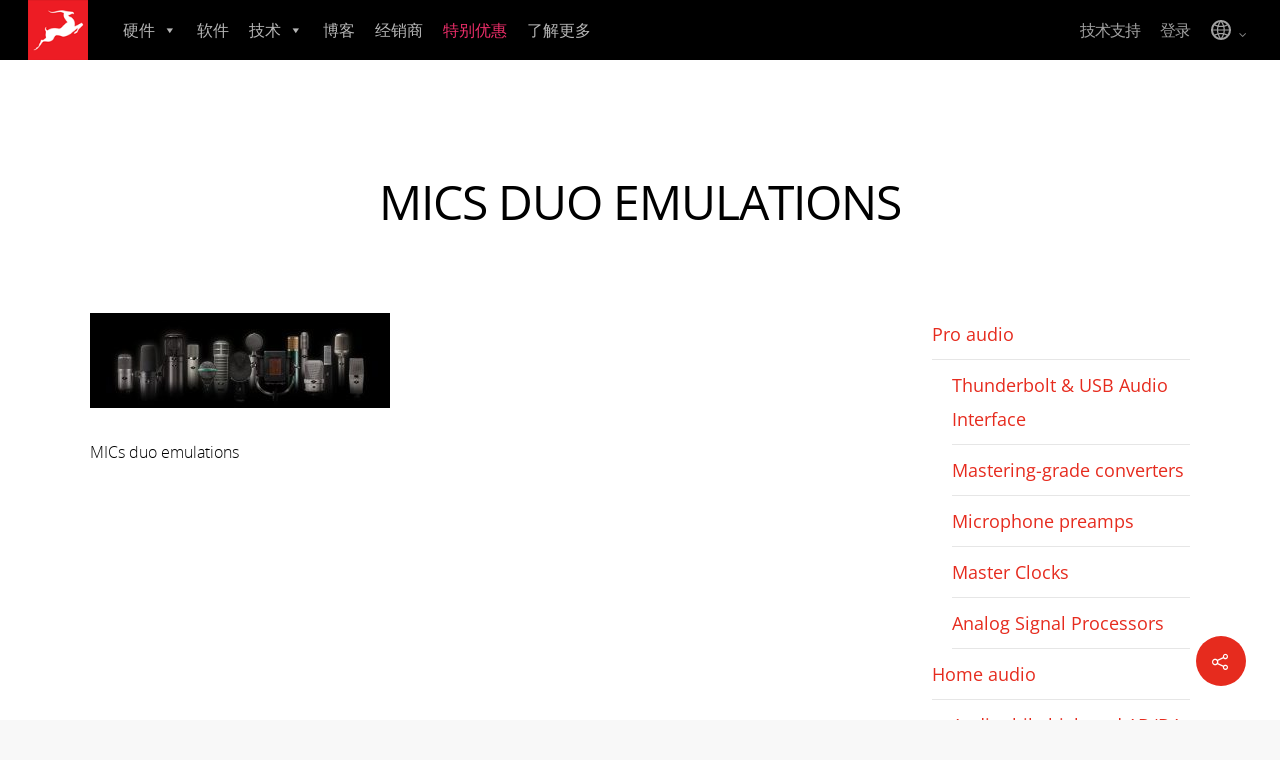

--- FILE ---
content_type: text/html; charset=UTF-8
request_url: https://zh.antelopeaudio.com/mics_duo_emulations/
body_size: 192260
content:
<!doctype html>


<html dir="ltr" lang="zh-Hans" prefix="og: https://ogp.me/ns#" class="no-js">
<head><meta http-equiv="Content-Type" content="text/html; charset=UTF-8" /><script>if(navigator.userAgent.match(/MSIE|Internet Explorer/i)||navigator.userAgent.match(/Trident\/7\..*?rv:11/i)){var href=document.location.href;if(!href.match(/[?&]nowprocket/)){if(href.indexOf("?")==-1){if(href.indexOf("#")==-1){document.location.href=href+"?nowprocket=1"}else{document.location.href=href.replace("#","?nowprocket=1#")}}else{if(href.indexOf("#")==-1){document.location.href=href+"&nowprocket=1"}else{document.location.href=href.replace("#","&nowprocket=1#")}}}}</script><script>(()=>{class RocketLazyLoadScripts{constructor(){this.v="2.0.3",this.userEvents=["keydown","keyup","mousedown","mouseup","mousemove","mouseover","mouseenter","mouseout","mouseleave","touchmove","touchstart","touchend","touchcancel","wheel","click","dblclick","input","visibilitychange"],this.attributeEvents=["onblur","onclick","oncontextmenu","ondblclick","onfocus","onmousedown","onmouseenter","onmouseleave","onmousemove","onmouseout","onmouseover","onmouseup","onmousewheel","onscroll","onsubmit"]}async t(){this.i(),this.o(),/iP(ad|hone)/.test(navigator.userAgent)&&this.h(),this.u(),this.l(this),this.m(),this.k(this),this.p(this),this._(),await Promise.all([this.R(),this.L()]),this.lastBreath=Date.now(),this.S(this),this.P(),this.D(),this.O(),this.M(),await this.C(this.delayedScripts.normal),await this.C(this.delayedScripts.defer),await this.C(this.delayedScripts.async),this.F("domReady"),await this.T(),await this.j(),await this.I(),this.F("windowLoad"),await this.A(),window.dispatchEvent(new Event("rocket-allScriptsLoaded")),this.everythingLoaded=!0,this.lastTouchEnd&&await new Promise((t=>setTimeout(t,500-Date.now()+this.lastTouchEnd))),this.H(),this.F("all"),this.U(),this.W()}i(){this.CSPIssue=sessionStorage.getItem("rocketCSPIssue"),document.addEventListener("securitypolicyviolation",(t=>{this.CSPIssue||"script-src-elem"!==t.violatedDirective||"data"!==t.blockedURI||(this.CSPIssue=!0,sessionStorage.setItem("rocketCSPIssue",!0))}),{isRocket:!0})}o(){window.addEventListener("pageshow",(t=>{this.persisted=t.persisted,this.realWindowLoadedFired=!0}),{isRocket:!0}),window.addEventListener("pagehide",(()=>{this.onFirstUserAction=null}),{isRocket:!0})}h(){let t;function e(e){t=e}window.addEventListener("touchstart",e,{isRocket:!0}),window.addEventListener("touchend",(function i(o){Math.abs(o.changedTouches[0].pageX-t.changedTouches[0].pageX)<10&&Math.abs(o.changedTouches[0].pageY-t.changedTouches[0].pageY)<10&&o.timeStamp-t.timeStamp<200&&(o.target.dispatchEvent(new PointerEvent("click",{target:o.target,bubbles:!0,cancelable:!0,detail:1})),event.preventDefault(),window.removeEventListener("touchstart",e,{isRocket:!0}),window.removeEventListener("touchend",i,{isRocket:!0}))}),{isRocket:!0})}q(t){this.userActionTriggered||("mousemove"!==t.type||this.firstMousemoveIgnored?"keyup"===t.type||"mouseover"===t.type||"mouseout"===t.type||(this.userActionTriggered=!0,this.onFirstUserAction&&this.onFirstUserAction()):this.firstMousemoveIgnored=!0),"click"===t.type&&t.preventDefault(),this.savedUserEvents.length>0&&(t.stopPropagation(),t.stopImmediatePropagation()),"touchstart"===this.lastEvent&&"touchend"===t.type&&(this.lastTouchEnd=Date.now()),"click"===t.type&&(this.lastTouchEnd=0),this.lastEvent=t.type,this.savedUserEvents.push(t)}u(){this.savedUserEvents=[],this.userEventHandler=this.q.bind(this),this.userEvents.forEach((t=>window.addEventListener(t,this.userEventHandler,{passive:!1,isRocket:!0})))}U(){this.userEvents.forEach((t=>window.removeEventListener(t,this.userEventHandler,{passive:!1,isRocket:!0}))),this.savedUserEvents.forEach((t=>{t.target.dispatchEvent(new window[t.constructor.name](t.type,t))}))}m(){this.eventsMutationObserver=new MutationObserver((t=>{const e="return false";for(const i of t){if("attributes"===i.type){const t=i.target.getAttribute(i.attributeName);t&&t!==e&&(i.target.setAttribute("data-rocket-"+i.attributeName,t),i.target["rocket"+i.attributeName]=new Function("event",t),i.target.setAttribute(i.attributeName,e))}"childList"===i.type&&i.addedNodes.forEach((t=>{if(t.nodeType===Node.ELEMENT_NODE)for(const i of t.attributes)this.attributeEvents.includes(i.name)&&i.value&&""!==i.value&&(t.setAttribute("data-rocket-"+i.name,i.value),t["rocket"+i.name]=new Function("event",i.value),t.setAttribute(i.name,e))}))}})),this.eventsMutationObserver.observe(document,{subtree:!0,childList:!0,attributeFilter:this.attributeEvents})}H(){this.eventsMutationObserver.disconnect(),this.attributeEvents.forEach((t=>{document.querySelectorAll("[data-rocket-"+t+"]").forEach((e=>{e.setAttribute(t,e.getAttribute("data-rocket-"+t)),e.removeAttribute("data-rocket-"+t)}))}))}k(t){Object.defineProperty(HTMLElement.prototype,"onclick",{get(){return this.rocketonclick||null},set(e){this.rocketonclick=e,this.setAttribute(t.everythingLoaded?"onclick":"data-rocket-onclick","this.rocketonclick(event)")}})}S(t){function e(e,i){let o=e[i];e[i]=null,Object.defineProperty(e,i,{get:()=>o,set(s){t.everythingLoaded?o=s:e["rocket"+i]=o=s}})}e(document,"onreadystatechange"),e(window,"onload"),e(window,"onpageshow");try{Object.defineProperty(document,"readyState",{get:()=>t.rocketReadyState,set(e){t.rocketReadyState=e},configurable:!0}),document.readyState="loading"}catch(t){console.log("WPRocket DJE readyState conflict, bypassing")}}l(t){this.originalAddEventListener=EventTarget.prototype.addEventListener,this.originalRemoveEventListener=EventTarget.prototype.removeEventListener,this.savedEventListeners=[],EventTarget.prototype.addEventListener=function(e,i,o){o&&o.isRocket||!t.B(e,this)&&!t.userEvents.includes(e)||t.B(e,this)&&!t.userActionTriggered||e.startsWith("rocket-")||t.everythingLoaded?t.originalAddEventListener.call(this,e,i,o):t.savedEventListeners.push({target:this,remove:!1,type:e,func:i,options:o})},EventTarget.prototype.removeEventListener=function(e,i,o){o&&o.isRocket||!t.B(e,this)&&!t.userEvents.includes(e)||t.B(e,this)&&!t.userActionTriggered||e.startsWith("rocket-")||t.everythingLoaded?t.originalRemoveEventListener.call(this,e,i,o):t.savedEventListeners.push({target:this,remove:!0,type:e,func:i,options:o})}}F(t){"all"===t&&(EventTarget.prototype.addEventListener=this.originalAddEventListener,EventTarget.prototype.removeEventListener=this.originalRemoveEventListener),this.savedEventListeners=this.savedEventListeners.filter((e=>{let i=e.type,o=e.target||window;return"domReady"===t&&"DOMContentLoaded"!==i&&"readystatechange"!==i||("windowLoad"===t&&"load"!==i&&"readystatechange"!==i&&"pageshow"!==i||(this.B(i,o)&&(i="rocket-"+i),e.remove?o.removeEventListener(i,e.func,e.options):o.addEventListener(i,e.func,e.options),!1))}))}p(t){let e;function i(e){return t.everythingLoaded?e:e.split(" ").map((t=>"load"===t||t.startsWith("load.")?"rocket-jquery-load":t)).join(" ")}function o(o){function s(e){const s=o.fn[e];o.fn[e]=o.fn.init.prototype[e]=function(){return this[0]===window&&t.userActionTriggered&&("string"==typeof arguments[0]||arguments[0]instanceof String?arguments[0]=i(arguments[0]):"object"==typeof arguments[0]&&Object.keys(arguments[0]).forEach((t=>{const e=arguments[0][t];delete arguments[0][t],arguments[0][i(t)]=e}))),s.apply(this,arguments),this}}if(o&&o.fn&&!t.allJQueries.includes(o)){const e={DOMContentLoaded:[],"rocket-DOMContentLoaded":[]};for(const t in e)document.addEventListener(t,(()=>{e[t].forEach((t=>t()))}),{isRocket:!0});o.fn.ready=o.fn.init.prototype.ready=function(i){function s(){parseInt(o.fn.jquery)>2?setTimeout((()=>i.bind(document)(o))):i.bind(document)(o)}return t.realDomReadyFired?!t.userActionTriggered||t.fauxDomReadyFired?s():e["rocket-DOMContentLoaded"].push(s):e.DOMContentLoaded.push(s),o([])},s("on"),s("one"),s("off"),t.allJQueries.push(o)}e=o}t.allJQueries=[],o(window.jQuery),Object.defineProperty(window,"jQuery",{get:()=>e,set(t){o(t)}})}P(){const t=new Map;document.write=document.writeln=function(e){const i=document.currentScript,o=document.createRange(),s=i.parentElement;let n=t.get(i);void 0===n&&(n=i.nextSibling,t.set(i,n));const c=document.createDocumentFragment();o.setStart(c,0),c.appendChild(o.createContextualFragment(e)),s.insertBefore(c,n)}}async R(){return new Promise((t=>{this.userActionTriggered?t():this.onFirstUserAction=t}))}async L(){return new Promise((t=>{document.addEventListener("DOMContentLoaded",(()=>{this.realDomReadyFired=!0,t()}),{isRocket:!0})}))}async I(){return this.realWindowLoadedFired?Promise.resolve():new Promise((t=>{window.addEventListener("load",t,{isRocket:!0})}))}M(){this.pendingScripts=[];this.scriptsMutationObserver=new MutationObserver((t=>{for(const e of t)e.addedNodes.forEach((t=>{"SCRIPT"!==t.tagName||t.noModule||t.isWPRocket||this.pendingScripts.push({script:t,promise:new Promise((e=>{const i=()=>{const i=this.pendingScripts.findIndex((e=>e.script===t));i>=0&&this.pendingScripts.splice(i,1),e()};t.addEventListener("load",i,{isRocket:!0}),t.addEventListener("error",i,{isRocket:!0}),setTimeout(i,1e3)}))})}))})),this.scriptsMutationObserver.observe(document,{childList:!0,subtree:!0})}async j(){await this.J(),this.pendingScripts.length?(await this.pendingScripts[0].promise,await this.j()):this.scriptsMutationObserver.disconnect()}D(){this.delayedScripts={normal:[],async:[],defer:[]},document.querySelectorAll("script[type$=rocketlazyloadscript]").forEach((t=>{t.hasAttribute("data-rocket-src")?t.hasAttribute("async")&&!1!==t.async?this.delayedScripts.async.push(t):t.hasAttribute("defer")&&!1!==t.defer||"module"===t.getAttribute("data-rocket-type")?this.delayedScripts.defer.push(t):this.delayedScripts.normal.push(t):this.delayedScripts.normal.push(t)}))}async _(){await this.L();let t=[];document.querySelectorAll("script[type$=rocketlazyloadscript][data-rocket-src]").forEach((e=>{let i=e.getAttribute("data-rocket-src");if(i&&!i.startsWith("data:")){i.startsWith("//")&&(i=location.protocol+i);try{const o=new URL(i).origin;o!==location.origin&&t.push({src:o,crossOrigin:e.crossOrigin||"module"===e.getAttribute("data-rocket-type")})}catch(t){}}})),t=[...new Map(t.map((t=>[JSON.stringify(t),t]))).values()],this.N(t,"preconnect")}async $(t){if(await this.G(),!0!==t.noModule||!("noModule"in HTMLScriptElement.prototype))return new Promise((e=>{let i;function o(){(i||t).setAttribute("data-rocket-status","executed"),e()}try{if(navigator.userAgent.includes("Firefox/")||""===navigator.vendor||this.CSPIssue)i=document.createElement("script"),[...t.attributes].forEach((t=>{let e=t.nodeName;"type"!==e&&("data-rocket-type"===e&&(e="type"),"data-rocket-src"===e&&(e="src"),i.setAttribute(e,t.nodeValue))})),t.text&&(i.text=t.text),t.nonce&&(i.nonce=t.nonce),i.hasAttribute("src")?(i.addEventListener("load",o,{isRocket:!0}),i.addEventListener("error",(()=>{i.setAttribute("data-rocket-status","failed-network"),e()}),{isRocket:!0}),setTimeout((()=>{i.isConnected||e()}),1)):(i.text=t.text,o()),i.isWPRocket=!0,t.parentNode.replaceChild(i,t);else{const i=t.getAttribute("data-rocket-type"),s=t.getAttribute("data-rocket-src");i?(t.type=i,t.removeAttribute("data-rocket-type")):t.removeAttribute("type"),t.addEventListener("load",o,{isRocket:!0}),t.addEventListener("error",(i=>{this.CSPIssue&&i.target.src.startsWith("data:")?(console.log("WPRocket: CSP fallback activated"),t.removeAttribute("src"),this.$(t).then(e)):(t.setAttribute("data-rocket-status","failed-network"),e())}),{isRocket:!0}),s?(t.fetchPriority="high",t.removeAttribute("data-rocket-src"),t.src=s):t.src="data:text/javascript;base64,"+window.btoa(unescape(encodeURIComponent(t.text)))}}catch(i){t.setAttribute("data-rocket-status","failed-transform"),e()}}));t.setAttribute("data-rocket-status","skipped")}async C(t){const e=t.shift();return e?(e.isConnected&&await this.$(e),this.C(t)):Promise.resolve()}O(){this.N([...this.delayedScripts.normal,...this.delayedScripts.defer,...this.delayedScripts.async],"preload")}N(t,e){this.trash=this.trash||[];let i=!0;var o=document.createDocumentFragment();t.forEach((t=>{const s=t.getAttribute&&t.getAttribute("data-rocket-src")||t.src;if(s&&!s.startsWith("data:")){const n=document.createElement("link");n.href=s,n.rel=e,"preconnect"!==e&&(n.as="script",n.fetchPriority=i?"high":"low"),t.getAttribute&&"module"===t.getAttribute("data-rocket-type")&&(n.crossOrigin=!0),t.crossOrigin&&(n.crossOrigin=t.crossOrigin),t.integrity&&(n.integrity=t.integrity),t.nonce&&(n.nonce=t.nonce),o.appendChild(n),this.trash.push(n),i=!1}})),document.head.appendChild(o)}W(){this.trash.forEach((t=>t.remove()))}async T(){try{document.readyState="interactive"}catch(t){}this.fauxDomReadyFired=!0;try{await this.G(),document.dispatchEvent(new Event("rocket-readystatechange")),await this.G(),document.rocketonreadystatechange&&document.rocketonreadystatechange(),await this.G(),document.dispatchEvent(new Event("rocket-DOMContentLoaded")),await this.G(),window.dispatchEvent(new Event("rocket-DOMContentLoaded"))}catch(t){console.error(t)}}async A(){try{document.readyState="complete"}catch(t){}try{await this.G(),document.dispatchEvent(new Event("rocket-readystatechange")),await this.G(),document.rocketonreadystatechange&&document.rocketonreadystatechange(),await this.G(),window.dispatchEvent(new Event("rocket-load")),await this.G(),window.rocketonload&&window.rocketonload(),await this.G(),this.allJQueries.forEach((t=>t(window).trigger("rocket-jquery-load"))),await this.G();const t=new Event("rocket-pageshow");t.persisted=this.persisted,window.dispatchEvent(t),await this.G(),window.rocketonpageshow&&window.rocketonpageshow({persisted:this.persisted})}catch(t){console.error(t)}}async G(){Date.now()-this.lastBreath>45&&(await this.J(),this.lastBreath=Date.now())}async J(){return document.hidden?new Promise((t=>setTimeout(t))):new Promise((t=>requestAnimationFrame(t)))}B(t,e){return e===document&&"readystatechange"===t||(e===document&&"DOMContentLoaded"===t||(e===window&&"DOMContentLoaded"===t||(e===window&&"load"===t||e===window&&"pageshow"===t)))}static run(){(new RocketLazyLoadScripts).t()}}RocketLazyLoadScripts.run()})();</script>

<!-- Meta Tags -->



	<meta name="viewport" content="width=device-width, initial-scale=1, maximum-scale=1, user-scalable=0" />

	

<!--Shortcut icon-->
	<link rel="shortcut icon" href="https://zh.antelopeaudio.com/wp-content/uploads/2021/05/AA_logo.png" />

<title>MICs duo emulations | Antelope Audio</title>
<link crossorigin data-rocket-preconnect href="https://fonts.googleapis.com" rel="preconnect">
<link crossorigin data-rocket-preconnect href="https://fonts.gstatic.com" rel="preconnect">
<link data-rocket-preload as="style" href="https://fonts.googleapis.com/css?family=Open%20Sans%3A400%2C800%2C700&#038;display=swap" rel="preload">
<link href="https://fonts.googleapis.com/css?family=Open%20Sans%3A400%2C800%2C700&#038;display=swap" media="print" onload="this.media=&#039;all&#039;" rel="stylesheet">
<noscript><link rel="stylesheet" href="https://fonts.googleapis.com/css?family=Open%20Sans%3A400%2C800%2C700&#038;display=swap"></noscript>
<link crossorigin data-rocket-preload as="font" href="https://zh.antelopeaudio.com/wp-content/themes/salient/css/fonts/fontawesome-webfont.svg#fontawesomeregular?v=4.2" rel="preload">
<link crossorigin data-rocket-preload as="font" href="https://zh.antelopeaudio.com/wp-content/themes/salient/css/fonts/OpenSans-Light-webfont.woff" rel="preload">
<link crossorigin data-rocket-preload as="font" href="https://zh.antelopeaudio.com/wp-content/themes/salient/css/fonts/OpenSans-Regular-webfont.woff" rel="preload">
<link crossorigin data-rocket-preload as="font" href="https://zh.antelopeaudio.com/wp-content/themes/salient/css/fonts/OpenSans-Semibold-webfont.woff" rel="preload">
<link crossorigin data-rocket-preload as="font" href="https://zh.antelopeaudio.com/wp-content/themes/salient/css/fonts/OpenSansBold-webfont.woff" rel="preload">
<link crossorigin data-rocket-preload as="font" href="https://zh.antelopeaudio.com/wp-content/themes/salient/css/fonts/linecons.ttf" rel="preload">
<link crossorigin data-rocket-preload as="font" href="https://zh.antelopeaudio.com/wp-content/themes/salient/css/fonts/steadysets.ttf" rel="preload">
<link crossorigin data-rocket-preload as="font" href="https://fonts.gstatic.com/s/opensans/v36/memvYaGs126MiZpBA-UvWbX2vVnXBbObj2OVTS-muw.woff2" rel="preload">
<link crossorigin data-rocket-preload as="font" href="https://zh.antelopeaudio.com/fonts/Blender-Pro-Thin.otf" rel="preload">
<link crossorigin data-rocket-preload as="font" href="https://zh.antelopeaudio.com/fonts/Blender-Pro-Thin-Italic.otf" rel="preload">
<link crossorigin data-rocket-preload as="font" href="https://zh.antelopeaudio.com/fonts/Blender-Pro-Book.otf" rel="preload">
<link crossorigin data-rocket-preload as="font" href="https://zh.antelopeaudio.com/fonts/Blender-Pro-Book-Italic.otf" rel="preload">
<link crossorigin data-rocket-preload as="font" href="https://zh.antelopeaudio.com/fonts/Blender-Pro-Medium.otf" rel="preload">
<link crossorigin data-rocket-preload as="font" href="https://zh.antelopeaudio.com/fonts/Blender-Pro-Medium-Italic.otf" rel="preload">
<link crossorigin data-rocket-preload as="font" href="https://zh.antelopeaudio.com/fonts/Blender-Pro-Bold.otf" rel="preload">
<link crossorigin data-rocket-preload as="font" href="https://zh.antelopeaudio.com/fonts/Blender-Pro-Bold-Italic.otf" rel="preload">
<link crossorigin data-rocket-preload as="font" href="https://zh.antelopeaudio.com/fonts/Blender-Pro-Heavy.otf" rel="preload">
<link crossorigin data-rocket-preload as="font" href="https://zh.antelopeaudio.com/fonts/Nurom-Regular_0.otf" rel="preload">
<link crossorigin data-rocket-preload as="font" href="https://zh.antelopeaudio.com/fonts/Nurom-Italic.otf" rel="preload">
<link crossorigin data-rocket-preload as="font" href="https://zh.antelopeaudio.com/fonts/Nurom-Medium.otf" rel="preload">
<link crossorigin data-rocket-preload as="font" href="https://zh.antelopeaudio.com/fonts/Nurom-Bold.otf" rel="preload">
<link crossorigin data-rocket-preload as="font" href="https://zh.antelopeaudio.com/fonts/Nurom-DemiBold.otf" rel="preload">
<link crossorigin data-rocket-preload as="font" href="https://zh.antelopeaudio.com/fonts/Nurom-ExtraBold_0.otf" rel="preload">
<link crossorigin data-rocket-preload as="font" href="https://zh.antelopeaudio.com/fonts/Nurom-Heavy.otf" rel="preload">
<style id="wpr-usedcss">img.emoji{display:inline!important;border:none!important;box-shadow:none!important;height:1em!important;width:1em!important;margin:0 .07em!important;vertical-align:-.1em!important;background:0 0!important;padding:0!important}:where(.wp-block-button__link){border-radius:9999px;box-shadow:none;padding:calc(.667em + 2px) calc(1.333em + 2px);text-decoration:none}:where(.wp-block-calendar table:not(.has-background) th){background:#ddd}:where(.wp-block-columns){margin-bottom:1.75em}:where(.wp-block-columns.has-background){padding:1.25em 2.375em}:where(.wp-block-post-comments input[type=submit]){border:none}:where(.wp-block-cover-image:not(.has-text-color)),:where(.wp-block-cover:not(.has-text-color)){color:#fff}:where(.wp-block-cover-image.is-light:not(.has-text-color)),:where(.wp-block-cover.is-light:not(.has-text-color)){color:#000}:where(.wp-block-file){margin-bottom:1.5em}:where(.wp-block-file__button){border-radius:2em;display:inline-block;padding:.5em 1em}:where(.wp-block-file__button):is(a):active,:where(.wp-block-file__button):is(a):focus,:where(.wp-block-file__button):is(a):hover,:where(.wp-block-file__button):is(a):visited{box-shadow:none;color:#fff;opacity:.85;text-decoration:none}:where(.wp-block-latest-comments:not([style*=line-height] .wp-block-latest-comments__comment)){line-height:1.1}:where(.wp-block-latest-comments:not([style*=line-height] .wp-block-latest-comments__comment-excerpt p)){line-height:1.8}ul{box-sizing:border-box}:where(.wp-block-navigation.has-background .wp-block-navigation-item a:not(.wp-element-button)),:where(.wp-block-navigation.has-background .wp-block-navigation-submenu a:not(.wp-element-button)){padding:.5em 1em}:where(.wp-block-navigation .wp-block-navigation__submenu-container .wp-block-navigation-item a:not(.wp-element-button)),:where(.wp-block-navigation .wp-block-navigation__submenu-container .wp-block-navigation-submenu a:not(.wp-element-button)),:where(.wp-block-navigation .wp-block-navigation__submenu-container .wp-block-navigation-submenu button.wp-block-navigation-item__content),:where(.wp-block-navigation .wp-block-navigation__submenu-container .wp-block-pages-list__item button.wp-block-navigation-item__content){padding:.5em 1em}:where(p.has-text-color:not(.has-link-color)) a{color:inherit}:where(.wp-block-post-excerpt){margin-bottom:var(--wp--style--block-gap);margin-top:var(--wp--style--block-gap)}:where(.wp-block-preformatted.has-background){padding:1.25em 2.375em}:where(.wp-block-pullquote){margin:0 0 1em}:where(.wp-block-search__button){border:1px solid #ccc;padding:6px 10px}:where(.wp-block-search__button-inside .wp-block-search__inside-wrapper){border:1px solid #949494;box-sizing:border-box;padding:4px}:where(.wp-block-search__button-inside .wp-block-search__inside-wrapper) .wp-block-search__input{border:none;border-radius:0;padding:0 4px}:where(.wp-block-search__button-inside .wp-block-search__inside-wrapper) .wp-block-search__input:focus{outline:0}:where(.wp-block-search__button-inside .wp-block-search__inside-wrapper) :where(.wp-block-search__button){padding:4px 8px}:where(.wp-block-term-description){margin-bottom:var(--wp--style--block-gap);margin-top:var(--wp--style--block-gap)}:where(pre.wp-block-verse){font-family:inherit}:root{--wp--preset--font-size--normal:16px;--wp--preset--font-size--huge:42px}html :where(.has-border-color){border-style:solid}html :where([style*=border-top-color]){border-top-style:solid}html :where([style*=border-right-color]){border-right-style:solid}html :where([style*=border-bottom-color]){border-bottom-style:solid}html :where([style*=border-left-color]){border-left-style:solid}html :where([style*=border-width]){border-style:solid}html :where([style*=border-top-width]){border-top-style:solid}html :where([style*=border-right-width]){border-right-style:solid}html :where([style*=border-bottom-width]){border-bottom-style:solid}html :where([style*=border-left-width]){border-left-style:solid}html :where(img[class*=wp-image-]){height:auto;max-width:100%}:where(figure){margin:0 0 1em}html :where(.is-position-sticky){--wp-admin--admin-bar--position-offset:var(--wp-admin--admin-bar--height,0px)}@media screen and (max-width:600px){html :where(.is-position-sticky){--wp-admin--admin-bar--position-offset:0px}}body{--wp--preset--color--black:#000000;--wp--preset--color--cyan-bluish-gray:#abb8c3;--wp--preset--color--white:#ffffff;--wp--preset--color--pale-pink:#f78da7;--wp--preset--color--vivid-red:#cf2e2e;--wp--preset--color--luminous-vivid-orange:#ff6900;--wp--preset--color--luminous-vivid-amber:#fcb900;--wp--preset--color--light-green-cyan:#7bdcb5;--wp--preset--color--vivid-green-cyan:#00d084;--wp--preset--color--pale-cyan-blue:#8ed1fc;--wp--preset--color--vivid-cyan-blue:#0693e3;--wp--preset--color--vivid-purple:#9b51e0;--wp--preset--gradient--vivid-cyan-blue-to-vivid-purple:linear-gradient(135deg,rgba(6, 147, 227, 1) 0%,rgb(155, 81, 224) 100%);--wp--preset--gradient--light-green-cyan-to-vivid-green-cyan:linear-gradient(135deg,rgb(122, 220, 180) 0%,rgb(0, 208, 130) 100%);--wp--preset--gradient--luminous-vivid-amber-to-luminous-vivid-orange:linear-gradient(135deg,rgba(252, 185, 0, 1) 0%,rgba(255, 105, 0, 1) 100%);--wp--preset--gradient--luminous-vivid-orange-to-vivid-red:linear-gradient(135deg,rgba(255, 105, 0, 1) 0%,rgb(207, 46, 46) 100%);--wp--preset--gradient--very-light-gray-to-cyan-bluish-gray:linear-gradient(135deg,rgb(238, 238, 238) 0%,rgb(169, 184, 195) 100%);--wp--preset--gradient--cool-to-warm-spectrum:linear-gradient(135deg,rgb(74, 234, 220) 0%,rgb(151, 120, 209) 20%,rgb(207, 42, 186) 40%,rgb(238, 44, 130) 60%,rgb(251, 105, 98) 80%,rgb(254, 248, 76) 100%);--wp--preset--gradient--blush-light-purple:linear-gradient(135deg,rgb(255, 206, 236) 0%,rgb(152, 150, 240) 100%);--wp--preset--gradient--blush-bordeaux:linear-gradient(135deg,rgb(254, 205, 165) 0%,rgb(254, 45, 45) 50%,rgb(107, 0, 62) 100%);--wp--preset--gradient--luminous-dusk:linear-gradient(135deg,rgb(255, 203, 112) 0%,rgb(199, 81, 192) 50%,rgb(65, 88, 208) 100%);--wp--preset--gradient--pale-ocean:linear-gradient(135deg,rgb(255, 245, 203) 0%,rgb(182, 227, 212) 50%,rgb(51, 167, 181) 100%);--wp--preset--gradient--electric-grass:linear-gradient(135deg,rgb(202, 248, 128) 0%,rgb(113, 206, 126) 100%);--wp--preset--gradient--midnight:linear-gradient(135deg,rgb(2, 3, 129) 0%,rgb(40, 116, 252) 100%);--wp--preset--font-size--small:13px;--wp--preset--font-size--medium:20px;--wp--preset--font-size--large:36px;--wp--preset--font-size--x-large:42px;--wp--preset--spacing--20:0.44rem;--wp--preset--spacing--30:0.67rem;--wp--preset--spacing--40:1rem;--wp--preset--spacing--50:1.5rem;--wp--preset--spacing--60:2.25rem;--wp--preset--spacing--70:3.38rem;--wp--preset--spacing--80:5.06rem;--wp--preset--shadow--natural:6px 6px 9px rgba(0, 0, 0, .2);--wp--preset--shadow--deep:12px 12px 50px rgba(0, 0, 0, .4);--wp--preset--shadow--sharp:6px 6px 0px rgba(0, 0, 0, .2);--wp--preset--shadow--outlined:6px 6px 0px -3px rgba(255, 255, 255, 1),6px 6px rgba(0, 0, 0, 1);--wp--preset--shadow--crisp:6px 6px 0px rgba(0, 0, 0, 1)}:where(.is-layout-flex){gap:.5em}:where(.is-layout-grid){gap:.5em}:where(.wp-block-post-template.is-layout-flex){gap:1.25em}:where(.wp-block-post-template.is-layout-grid){gap:1.25em}:where(.wp-block-columns.is-layout-flex){gap:2em}:where(.wp-block-columns.is-layout-grid){gap:2em}.wpcf7 .screen-reader-response{position:absolute;overflow:hidden;clip:rect(1px,1px,1px,1px);clip-path:inset(50%);height:1px;width:1px;margin:-1px;padding:0;border:0;word-wrap:normal!important}.wpcf7 form .wpcf7-response-output{margin:2em .5em 1em;padding:.2em 1em;border:2px solid #00a0d2}.wpcf7 form.init .wpcf7-response-output,.wpcf7 form.resetting .wpcf7-response-output,.wpcf7 form.submitting .wpcf7-response-output{display:none}.wpcf7 form.sent .wpcf7-response-output{border-color:#46b450}.wpcf7 form.aborted .wpcf7-response-output,.wpcf7 form.failed .wpcf7-response-output{border-color:#dc3232}.wpcf7 form.spam .wpcf7-response-output{border-color:#f56e28}.wpcf7 form.invalid .wpcf7-response-output,.wpcf7 form.payment-required .wpcf7-response-output,.wpcf7 form.unaccepted .wpcf7-response-output{border-color:#ffb900}.wpcf7-form-control-wrap{position:relative}.wpcf7-not-valid-tip{color:#dc3232;font-size:1em;font-weight:400;display:block}.use-floating-validation-tip .wpcf7-not-valid-tip{position:relative;top:-2ex;left:1em;z-index:100;border:1px solid #dc3232;background:#fff;padding:.2em .8em;width:24em}.wpcf7-spinner{visibility:hidden;display:inline-block;background-color:#23282d;opacity:.75;width:24px;height:24px;border:none;border-radius:100%;padding:0;margin:0 24px;position:relative}form.submitting .wpcf7-spinner{visibility:visible}.wpcf7-spinner::before{content:'';position:absolute;background-color:#fbfbfc;top:4px;left:4px;width:6px;height:6px;border:none;border-radius:100%;transform-origin:8px 8px;animation-name:spin;animation-duration:1s;animation-timing-function:linear;animation-iteration-count:infinite}@media (prefers-reduced-motion:reduce){.wpcf7-spinner::before{animation-name:blink;animation-duration:2s}}@keyframes spin{from{transform:rotate(0)}to{transform:rotate(360deg)}}@keyframes blink{from{opacity:0}50%{opacity:1}to{opacity:0}}.wpcf7 .wpcf7-submit:disabled{cursor:not-allowed}.wpcf7 input[type=email],.wpcf7 input[type=tel],.wpcf7 input[type=url]{direction:ltr}@font-face{font-display:swap;font-family:dashicons;src:url("https://zh.antelopeaudio.com/wp-includes/fonts/dashicons.eot?99ac726223c749443b642ce33df8b800");src:url("https://zh.antelopeaudio.com/wp-includes/fonts/dashicons.eot?99ac726223c749443b642ce33df8b800#iefix") format("embedded-opentype"),url("[data-uri]") format("woff"),url("https://zh.antelopeaudio.com/wp-includes/fonts/dashicons.ttf?99ac726223c749443b642ce33df8b800") format("truetype");font-weight:400;font-style:normal}@font-face{font-display:swap;font-family:FontAwesome;src:url('https://zh.antelopeaudio.com/wp-content/themes/salient/css/fonts/fontawesome-webfont.eot?v=4.2');src:url('https://zh.antelopeaudio.com/wp-content/themes/salient/css/fonts/fontawesome-webfont.eot?#iefix&v=4.2') format('embedded-opentype'),url('https://zh.antelopeaudio.com/wp-content/themes/salient/css/fonts/fontawesome-webfont.svg#fontawesomeregular?v=4.2') format('svg'),url('https://zh.antelopeaudio.com/wp-content/themes/salient/css/fonts/fontawesome-webfont.woff?v=4.2') format('woff'),url('https://zh.antelopeaudio.com/wp-content/themes/salient/css/fonts/fontawesome-webfont.ttf?v=4.2') format('truetype');font-weight:400;font-style:normal}[class*=" icon-"],[class^=icon-],i[class*=fa-],span[class*=fa-]{font-family:FontAwesome;font-weight:400;font-style:normal;text-decoration:inherit;-webkit-font-smoothing:antialiased}[class*=" icon-"]:before,[class^=icon-]:before{text-decoration:inherit;speak:none}[class*=" icon-"].hide,[class^=icon-].hide{display:none}.icon-3x{font-size:3em}[class*=" icon-"],[class^=icon-]{display:inline;width:auto;height:auto;line-height:normal;vertical-align:baseline;background-image:none;background-position:0 0;background-repeat:repeat;margin-top:0}.dropdown-menu>.active>a>[class*=" icon-"],.dropdown-menu>.active>a>[class^=icon-],.dropdown-menu>li>a:hover>[class*=" icon-"],.dropdown-menu>li>a:hover>[class^=icon-]{background-image:none}@-moz-keyframes spin{0%{-moz-transform:rotate(0)}100%{-moz-transform:rotate(359deg)}}@-webkit-keyframes spin{0%{-webkit-transform:rotate(0)}100%{-webkit-transform:rotate(359deg)}}@-o-keyframes spin{0%{-o-transform:rotate(0)}100%{-o-transform:rotate(359deg)}}@-ms-keyframes spin{0%{-ms-transform:rotate(0)}100%{-ms-transform:rotate(359deg)}}@keyframes spin{0%{transform:rotate(0)}100%{transform:rotate(359deg)}}.icon-plus-sign:before{content:"\f055"}.icon-minus-sign:before{content:"\f056"}.icon-ok-sign:before{content:"\f058"}.icon-angle-right:before{content:"\f105"}.icon-angle-down:before{content:"\f107"}.fa{display:inline-block;font:14px/1 FontAwesome;font-size:inherit;text-rendering:auto;-webkit-font-smoothing:antialiased;-moz-osx-font-smoothing:grayscale}.fa-twitter:before{content:"\f099"}.fa-facebook:before{content:"\f09a"}.fa-pinterest:before{content:"\f0d2"}.fa-linkedin:before{content:"\f0e1"}.fa-angle-left:before{content:"\f104"}.fa-angle-right:before{content:"\f105"}.fa-angle-up:before{content:"\f106"}.fa-angle-down:before{content:"\f107"}.fa-youtube-play:before{content:"\f16a"}.fa-instagram:before{content:"\f16d"}.fa-soundcloud:before{content:"\f1be"}a,abbr,blockquote,body,caption,code,div,em,fieldset,form,h1,h2,h3,h4,html,iframe,img,label,legend,li,object,p,s,samp,small,span,strong,table,tbody,tr,ul{vertical-align:baseline;font-family:inherit;font-weight:inherit;font-style:inherit;font-size:100%;outline:0;padding:0;margin:0;border:0}input[type=submit]{-webkit-appearance:none}html{overflow-x:hidden;overflow-y:scroll;max-width:100%}body{max-width:100%;overflow-x:hidden;background:#fff;font-family:'Open Sans',sans-serif;color:#676767;position:relative}ul{list-style:none}input[type=text]::-ms-clear{display:none}p:empty{display:none}article,aside,details,figcaption,figure,footer,header,hgroup,menu,nav,section{display:block}@font-face{font-display:swap;font-family:'Open Sans';src:url('https://zh.antelopeaudio.com/wp-content/themes/salient/css/fonts/OpenSans-Light-webfont.eot');src:url('https://zh.antelopeaudio.com/wp-content/themes/salient/css/fonts/OpenSans-Light-webfont.eot?#iefix') format('embedded-opentype'),url('https://zh.antelopeaudio.com/wp-content/themes/salient/css/fonts/OpenSans-Light-webfont.woff') format('woff'),url('https://zh.antelopeaudio.com/wp-content/themes/salient/css/fonts/OpenSans-Light-webfont.ttf') format('truetype'),url('https://zh.antelopeaudio.com/wp-content/themes/salient/css/fonts/OpenSans-Light-webfont.svg#OpenSansLight') format('svg');font-weight:300;font-style:normal}@font-face{font-display:swap;font-family:'Open Sans';src:url('https://zh.antelopeaudio.com/wp-content/themes/salient/css/fonts/OpenSans-Regular-webfont.eot');src:url('https://zh.antelopeaudio.com/wp-content/themes/salient/css/fonts/OpenSans-Regular-webfont.eot?#iefix') format('embedded-opentype'),url('https://zh.antelopeaudio.com/wp-content/themes/salient/css/fonts/OpenSans-Regular-webfont.woff') format('woff'),url('https://zh.antelopeaudio.com/wp-content/themes/salient/css/fonts/OpenSans-Regular-webfont.ttf') format('truetype'),url('https://zh.antelopeaudio.com/wp-content/themes/salient/css/fonts/OpenSans-Regular-webfont.svg#OpenSansRegular') format('svg');font-weight:400;font-style:normal}@font-face{font-display:swap;font-family:'Open Sans';src:url('https://zh.antelopeaudio.com/wp-content/themes/salient/css/fonts/OpenSans-Semibold-webfont.eot');src:url('https://zh.antelopeaudio.com/wp-content/themes/salient/css/fonts/OpenSans-Semibold-webfont.eot?#iefix') format('embedded-opentype'),url('https://zh.antelopeaudio.com/wp-content/themes/salient/css/fonts/OpenSans-Semibold-webfont.woff') format('woff'),url('https://zh.antelopeaudio.com/wp-content/themes/salient/css/fonts/OpenSans-Semibold-webfont.ttf') format('truetype'),url('https://zh.antelopeaudio.com/wp-content/themes/salient/css/fonts/OpenSans-Semibold-webfont.svg#OpenSansSemibold') format('svg');font-weight:600;font-style:normal}@font-face{font-display:swap;font-family:'Open Sans';src:url('https://zh.antelopeaudio.com/wp-content/themes/salient/css/fonts/OpenSansBold-webfont.eot');src:url('https://zh.antelopeaudio.com/wp-content/themes/salient/css/fonts/OpenSansBold-webfont.eot?#iefix') format('embedded-opentype'),url('https://zh.antelopeaudio.com/wp-content/themes/salient/css/fonts/OpenSansBold-webfont.woff') format('woff'),url('https://zh.antelopeaudio.com/wp-content/themes/salient/css/fonts/OpenSansBold-webfont.ttf') format('truetype'),url('https://zh.antelopeaudio.com/wp-content/themes/salient/css/fonts/OpenSansBold-webfont.svg#OpenSansBold') format('svg');font-weight:700;font-style:normal}body{font-size:14px;-webkit-font-smoothing:antialiased;font-family:'Open Sans';font-weight:400;background-color:#1c1c1c;line-height:26px}p{-webkit-font-smoothing:subpixel-antialiased}body .ui-widget{font-family:'Open Sans';font-weight:400}.col.center{text-align:center}.col.right{text-align:right}.sticky{margin-bottom:50px}.sticky .content-inner{margin-bottom:0!important;padding-bottom:0!important;border-bottom:0!important;-o-box-shadow:0 1px 2px rgba(0,0,0,.2);-moz-box-shadow:0 1px 2px rgba(0,0,0,.2);-webkit-box-shadow:0 1px 2px rgba(0,0,0,.2);box-shadow:0 1px 2px rgba(0,0,0,.2);background-color:#fff;padding:25px!important;position:relative}#wpadminbar{z-index:1000000!important}table{font-size:12px;margin-bottom:20px}em{font-style:italic}caption{font-weight:400;text-align:left}.container-wrap,.project-title{background-color:#f8f8f8;position:relative;z-index:10;margin-top:0;padding-top:40px;padding-bottom:40px}body[data-header-resize="0"] .container-wrap,body[data-header-resize="0"] .project-title{margin-top:0;padding-top:40px}body.page-template-template-no-header .container-wrap,body.page-template-template-no-header-footer .container-wrap{padding-top:0}body[data-smooth-scrolling="0"]{overflow:hidden}#ajax-loading-screen{background-color:#fff;width:100%;height:100%;position:fixed;top:0;left:0;display:none;z-index:1000000000}#ajax-loading-screen[data-effect*=horizontal_swipe]{background-color:transparent!important;left:-100%}body[data-ajax-transitions=true] #ajax-loading-screen[data-method=standard][data-effect*=horizontal_swipe]{display:block}#ajax-loading-screen.in-from-right{left:0}body[data-ajax-transitions=true] #ajax-loading-screen[data-effect*=horizontal_swipe].hidden{display:none}body[data-ajax-transitions=true] #ajax-loading-screen[data-effect*=horizontal_swipe].hidden.loaded.in-from-right{display:block}body[data-ajax-transitions=true] #ajax-loading-screen[data-effect*=horizontal_swipe][data-method=ajax],body[data-ajax-transitions=true] #ajax-loading-screen[data-method=standard],body[data-ajax-transitions=true] #ajax-loading-screen[data-method=standard] .loading-icon{display:block;opacity:1}#ajax-loading-screen .loading-icon{background-repeat:no-repeat;background-position:center center;display:block;position:absolute;opacity:0;top:0;left:0;width:100%;height:100%}body[data-bg-header=true] .container-wrap{margin-top:0!important;padding-top:0!important}.project-title{padding-top:40px;padding-bottom:36px}.single-portfolio .row .col.section-title{padding-bottom:30px;border:none!important}#portfolio-extra>.wpb_row:last-child,.container-wrap .row>.wpb_row:last-child,.home-wrap .row>.wpb_row:last-child{margin-bottom:0!important}.wpb_content_element,.wpb_row{margin-bottom:35px}body.single-portfolio .container-wrap,body[data-bg-header=true] .container-wrap{padding-top:25px;margin-top:0!important;padding-bottom:40px}body.single-portfolio .container-wrap{padding-top:0!important}body.single-post[data-bg-header=true] .container-wrap{padding-top:40px!important}body.single-post.material[data-bg-header=true] .container-wrap{padding-top:60px!important}body.search-results .container-wrap{padding-top:50px!important}body.search #page-header-bg{height:250px}body.search #page-header-bg h1{font-size:40px;line-height:50px;padding:0}body.search #page-header-bg h1 span{color:inherit}.clear{clear:both}a{color:#27cfc3;text-decoration:none;transition:color .2s;-moz-transition:color .2s;-webkit-transition:color .2s}a:hover{color:inherit}h1{font-size:54px;line-height:62px;margin-bottom:7px}h2{font-size:34px;line-height:44px;margin-bottom:7px}h3{font-size:22px;line-height:34px;margin-bottom:7px}h4{font-size:18px;line-height:32px;margin-bottom:7px}h1,h2,h3,h4{color:#444;letter-spacing:0;font-weight:400;-webkit-font-smoothing:antialiased;font-family:'Open Sans';font-weight:600}body.single article.post .content-inner>h2,body.single article.post .content-inner>h3,body.single article.post .content-inner>h4,body.single article.post .wpb_text_column h2,body.single article.post .wpb_text_column h3,body.single article.post .wpb_text_column h4,body.single article.post .wpb_text_column h5,body.single article.post .wpb_text_column h6{margin-top:10px}strong{font-family:'Open Sans';font-weight:600}body h1.light,body h2.light,body h3.light,body h4.light,p.light{text-transform:none;-webkit-font-smoothing:antialiased;font-family:'Open Sans';font-weight:300}body h1.jumbo,body h2.jumbo,body h3.jumbo,body h4.jumbo,p.jumbo{font-size:100px!important;line-height:110px!important}h1.light{font-size:34px;margin-bottom:30px}h2.light{font-size:28px;margin-bottom:30px;letter-spacing:.5px}h3.light{font-size:24px;margin-bottom:15px;letter-spacing:.5px}h4.light{font-size:18px;margin-bottom:7px;letter-spacing:.5px}body h1 em,body h2 em,body h3 em,body h4 em{font-size:inherit}h1 .nectar-button,h2 .nectar-button,h3 .nectar-button,h4 .nectar-button{margin-left:13px}p{padding-bottom:27px}.row .col p:last-child{padding-bottom:0}.container .row:last-child,.wpb_wrapper .clear{padding-bottom:0}.wpb_wrapper>div{margin-bottom:24px}.row .wpb_wrapper>.img-with-aniamtion-wrap:last-child img,.row .wpb_wrapper>img:last-child,.wpb_wrapper>div:last-child{margin-bottom:0}blockquote{font-family:'Open Sans';font-weight:300;line-height:40px;font-size:22px;padding-left:0;letter-spacing:.5px;margin-bottom:30px}ul{margin-left:30px;margin-bottom:30px}ul li{list-style:disc;list-style-position:outside}#footer-outer ul,#header-outer nav>ul,#header-secondary-outer ul,#mobile-menu ul,#search-outer ul,#slide-out-widget-area ol,#slide-out-widget-area ul{margin:0}#footer-outer ul li,#header-outer ul li,#header-secondary-outer ul li,#mobile-menu ul li,#search-outer ul li,#slide-out-widget-area ol li,#slide-out-widget-area ul li{list-style:none}.main-content img{max-width:100%;height:auto}code{display:block;clear:both;overflow:auto;padding:10px 20px 20px;white-space:pre;background-color:#f0f0f0;font:12px "Andale Mono",Courier,"Courier New",monospace}body.error404 .container-wrap{padding:0}body #error-404 .nectar-button{margin-top:50px}#boxed{margin:0 auto;width:1200px;position:relative;padding:0;z-index:1040;background-color:#f8f8f8;box-shadow:0 0 15px rgba(0,0,0,.15)}#boxed .container-wrap{overflow:hidden}#boxed .page-header-no-bg+div{margin-top:0;padding-top:40px}#boxed #header-outer{box-shadow:none!important;-webkit-box-shadow:none!important;-o-box-shadow:none!important;-moz-box-shadow:none!important;padding-right:0!important}#boxed #footer-outer #copyright,#boxed #footer-outer #footer-widgets{padding-left:50px;padding-right:50px}#boxed #header-outer,#boxed #header-secondary-outer,#boxed #page-header-bg,#boxed #slide-out-widget-area-bg.fullscreen{width:auto!important;min-width:1200px;left:auto!important;right:auto!important}#boxed #page-header-bg{background-color:#000;overflow:hidden!important}#boxed #header-secondary-outer{padding-right:0!important}#boxed #header-secondary-outer ul.sf-menu>li:last-child,#boxed #header-secondary-outer ul.sf-menu>li:last-child a{border-right:0px!important;padding-right:0!important}#boxed #header-outer .cart-menu-wrap{position:fixed}body.original #boxed #header-outer .widget_shopping_cart,body.original.woocommerce #boxed .cart-notification{position:fixed!important;right:0!important;top:77px!important}body.original.admin-bar #boxed #header-outer .widget_shopping_cart,body.original.woocommerce.admin-bar #boxed .cart-notification{top:103px!important}#boxed #featured,#boxed #featured article{width:auto!important;left:auto!important;min-width:1200px}@media only screen and (max-width:1300px) and (min-width:1000px){body[data-ext-responsive=false] #boxed #featured,body[data-ext-responsive=false] #boxed #featured article{min-width:980px}}.admin-bar #boxed .cart-menu-wrap{top:38px!important}#boxed .cart-menu-wrap{top:11px!important}#boxed .cart-menu{border-radius:2px 0 0 2px!important;box-shadow:0 0 6px rgba(0,0,0,.15)}body:not(.ascend) #boxed .cart-menu{padding-bottom:22px!important;padding-top:22px!important;padding-left:11px!important;padding-right:10px!important}.body-border-top{height:20px;width:100%;top:0;left:0;z-index:10000;position:fixed;background-color:#fff}.admin-bar .body-border-top{top:32px}.body-border-right{height:100%;width:20px;top:0;right:0;z-index:10000;position:fixed;background-color:#fff}#header-space{height:90px}#header-space{background-color:#fff}body[data-header-color=dark] #header-space{background-color:#000}#header-outer{width:100%;top:0;left:0;position:fixed;padding:28px 0 0;background-color:#fff;z-index:9999}#header-outer[data-box-shadow=small]{box-shadow:0 0 3px 0 rgba(0,0,0,.22);-moz-box-shadow:0 0 3px 0 rgba(0,0,0,.22);-webkit-box-shadow:0 0 3px 0 rgba(0,0,0,.22)}#header-outer[data-box-shadow=large]{box-shadow:0 3px 45px rgba(0,0,0,.15);-moz-box-shadow:0 3px 45px rgba(0,0,0,.15);-webkit-box-shadow:0 3px 45px rgba(0,0,0,.15)}body[data-slide-out-widget-area-style=slide-out-from-right-hover] #header-outer{z-index:9995}#header-outer[data-permanent-transparent=false]{overflow:visible!important}body.page-template-template-no-header #header-outer,body.page-template-template-no-header-footer #header-outer{visibility:hidden}body[data-header-color=dark] #header-outer,body[data-header-color=dark] #search-outer{background-color:#1f1f1f;box-shadow:none!important;-moz-box-shadow:none!important;-webkit-box-shadow:none!important;-o-box-shadow:none!important}html body[data-header-color=dark] header#top nav ul #search-btn>div,html body[data-header-color=dark].ascend #header-outer[data-full-width=true][data-remove-border=true] header#top nav ul #nectar-user-account a:after,html body[data-header-color=dark].ascend #header-outer[data-full-width=true][data-remove-border=true] header#top nav ul #search-btn a:after,html body[data-header-color=dark].ascend #header-outer[data-full-width=true][data-remove-border=true] header#top nav ul .slide-out-widget-area-toggle a:after{border-left:1px solid rgba(255,255,255,.15)}.ascend[data-header-search=false] #header-outer[data-full-width=true][data-format=centered-logo-between-menu][data-cart=false] header#top nav ul .slide-out-widget-area-toggle a{border:none}body[data-header-color=dark] #header-secondary-outer{background-color:#111;border-bottom:1px solid #444}body[data-header-color=dark] #header-outer .cart-menu{background-color:#111}body[data-header-color=dark] #header-secondary-outer nav>ul>li>a{border-left:1px solid #222}body[data-header-color=dark] #header-secondary-outer nav>ul>li:last-child{border-right:1px solid #272727}.ascend[data-header-color=dark] #header-outer .cart-menu .cart-icon-wrap .icon-salient-cart,.material[data-header-color=dark] #header-outer .cart-menu .cart-icon-wrap .icon-salient-cart,body[data-header-color=dark] #header-secondary-outer nav>ul>li>a,body[data-header-color=dark] #header-secondary-outer nav>ul>li>a span.sf-sub-indicator i,body[data-header-color=dark] #search-outer input,body[data-header-color=dark] header#top #logo,body[data-header-color=dark] header#top nav ul #nectar-user-account a span,body[data-header-color=dark] header#top nav ul #search-btn a span,body[data-header-color=dark] header#top nav ul li a{color:#a0a0a0}body[data-header-color=dark] header#top nav ul .slide-out-widget-area-toggle a i.lines,body[data-header-color=dark] header#top nav ul .slide-out-widget-area-toggle a i.lines:after,body[data-header-color=dark] header#top nav ul .slide-out-widget-area-toggle a i.lines:before,body[data-header-color=dark] header#top nav ul .slide-out-widget-area-toggle[data-icon-animation=simple-transform] .lines-button:after{background-color:#a0a0a0}.ascend[data-header-color=dark] #boxed #header-outer .cart-menu .cart-icon-wrap i,body[data-header-color=dark] #header-secondary-outer nav>ul>li>a span.sf-sub-indicator i{color:#a0a0a0!important}body[data-header-color=dark] #header-secondary-outer nav>ul>li a:hover,body[data-header-color=dark] #header-secondary-outer nav>ul>li a:hover span.sf-sub-indicator i{color:#fff!important}#header-secondary-outer ul ul li a{font-size:11px;transition:none!important;-moz-transition:none!important;-webkit-transition:none!important;-o-transition:none!important}body[data-header-color=dark] #header-secondary-outer ul ul li a{background-color:#111;font-size:11px;color:#a0a0a0}body[data-header-color=dark] #header-secondary-outer li.current-menu-ancestor>a,body[data-header-color=dark] #header-secondary-outer li.current-menu-item>a,body[data-header-color=dark] #header-secondary-outer li.sfHover>a,body[data-header-color=dark] #header-secondary-outer li.sfHover>a i{color:#fff!important}.admin-bar #header-outer{top:32px}.admin-bar #header-outer[data-permanent-transparent="1"]{top:32px}#header-outer[data-using-secondary="1"]{top:33px}body #header-outer[data-using-secondary="1"][data-permanent-transparent="1"]{top:33px}.material #header-outer[data-using-secondary="1"]{top:40px}body.material #header-outer[data-using-secondary="1"][data-permanent-transparent="1"]{top:40px}.admin-bar #header-outer[data-using-secondary="1"]{top:65px}html .admin-bar #header-outer[data-using-secondary="1"][data-permanent-transparent="1"]{top:65px}.material.admin-bar #header-outer[data-using-secondary="1"]{top:72px}html .material.admin-bar #header-outer[data-using-secondary="1"][data-permanent-transparent="1"]{top:74px}header#top #logo{width:auto;max-width:none;display:block;line-height:22px;font-size:22px;letter-spacing:-1.5px;color:#444;font-family:'Open Sans';font-weight:600}header#top #logo .starting-logo{position:absolute;top:0;opacity:0;left:0}header#top #logo:hover{color:#27cfc3}header#top #logo img{text-indent:-9999px;max-width:none;width:auto;margin-bottom:0;display:block;transition:opacity .4s ease}#header-outer[data-transparent-header=true] header#top #logo img.stnd{position:relative}header#top{position:relative;z-index:9998;width:100%}header#top .container .row{padding-bottom:0}header#top nav>ul{float:right;overflow:visible!important;transition:padding .8s ease,margin .25s ease;min-height:1px;line-height:1px}header#top nav .no-menu-assigned{visibility:hidden}#header-outer[data-format=centered-menu-bottom-bar] header#top nav>ul.buttons,#header-outer[data-format=centered-menu-under-logo] header#top nav>ul.buttons,body.ascend #header-outer[data-full-width=false] header#top nav>ul.buttons,body:not(.ascend) header#top nav>ul.buttons{margin-left:15px}body #header-outer[data-full-width=false][data-has-buttons=no]:not([data-format=left-header]) header#top nav>ul.buttons{margin-left:0}body.ascend #header-outer[data-full-width=true]:not([data-format=left-header]) header#top nav>ul.buttons{margin-left:22px!important}body:not(.ascend) #header-outer[data-full-width=true][data-remove-border=true] header#top nav ul #search-btn{margin-left:22px}header#top nav>ul.buttons{transition:padding .8s ease}header#top nav>ul .slide-out-widget-area-toggle{transition:margin .25s ease}.side-widget-open header#top nav>ul .slide-out-widget-area-toggle{transition:margin .75s ease}#header-outer[data-transparency-option="1"][data-full-width=true].side-widget-open{box-shadow:none}#header-outer.hidden-menu-items header#top nav>ul.sf-menu li:not(#social-in-menu),#header-outer.side-widget-open.hidden-menu header#top nav>ul.sf-menu li,#header-outer[data-format=centered-menu] header#top nav>ul.sf-menu li{transition:opacity .75s ease}body:not(.material) #header-outer.side-widget-open.hidden-menu header#top nav>ul.sf-menu li,body:not(.material) #header-outer.side-widget-open.hidden-menu-items header#top nav>ul.sf-menu li:not(#social-in-menu),body:not(.material) #header-outer[data-format=centered-menu].side-widget-open header#top nav>ul.sf-menu li{opacity:0}.side-widget-open.no-bg-color{border-color:transparent!important}#header-outer[data-format=centered-menu] header#top .span_9 .sf-menu{left:0;position:relative;text-align:center!important;width:100%;z-index:1}#header-outer[data-format=centered-menu] header#top nav>ul.sf-menu>li{float:none;display:inline-block}#header-outer[data-format=centered-menu] header#top nav>ul.sf-menu>li.megamenu{position:static!important}#header-outer[data-format=centered-menu] header#top nav>ul.sf-menu>li ul{text-align:left}#header-outer[data-format=centered-menu] header#top nav>ul.buttons{z-index:10;position:absolute}#header-outer header#top nav>ul.buttons{right:0;height:100%;overflow:hidden!important}body #header-outer[data-using-pr-menu=true] header#top nav>ul.buttons{display:block!important;overflow:visible!important}body.material #header-outer[data-using-pr-menu=true] header#top nav>ul.buttons{display:-webkit-flex!important;display:-ms-flexbox!important;display:flex!important}#header-outer[data-format=menu-left-aligned] .row .col.span_3{margin-right:25px}#header-outer[data-format=menu-left-aligned] .row .col.span_9{float:left}#header-outer[data-format=menu-left-aligned] .row .right-aligned-menu-items{float:right}@media only screen and (min-width:1001px){#header-outer[data-format=left-header] .sf-menu li{float:none;display:block!important;padding:0!important;width:100%!important}#header-outer[data-format=left-header] header#top nav>ul{float:none;width:100%}#header-outer[data-full-width=true] header#top nav>ul.buttons{margin-left:0!important}html body[data-header-format=left-header].ascend[data-slide-out-widget-area=true] #header-outer[data-full-width=true] .cart-menu-wrap{right:0!important}html body[data-dropdown-style=minimal].woocommerce #header-outer .cart-notification .item-name{color:#999}body[data-header-format=left-header] header#top .sf-menu li ul li a{color:#999}body[data-header-color=dark][data-header-format=left-header] header#top .sf-menu li ul li a{color:#a0a0a0}body[data-header-format=left-header] header#top nav ul #nectar-user-account>div,body[data-header-format=left-header] header#top nav ul #search-btn>div,body[data-header-format=left-header].ascend #header-outer[data-full-width=true] header#top nav ul #nectar-user-account a,body[data-header-format=left-header].ascend #header-outer[data-full-width=true] header#top nav ul #search-btn a{padding-left:0!important;border-left:0!important;margin-left:0!important}body[data-header-format=left-header] header#top nav>ul>li>a{margin:0!important}body[data-header-format=left-header] #header-outer[data-lhe=animated_underline] header#top nav>ul>li:not([class*=button_])>a{-ms-transition:color .2s cubic-bezier(.12,.75,.4,1);-webkit-transition:color .2s cubic-bezier(.12,.75,.4,1);transition:color .2s cubic-bezier(.12,.75,.4,1)}body[data-header-format=left-header] #header-outer[data-lhe=animated_underline] header#top nav>ul>li:not([class*=button_])>a>span{position:relative;display:block;padding:4px 10px}body[data-header-format=left-header] #header-outer[data-lhe=animated_underline] header#top nav>ul>li:not([class*=button_])>a>span:after{height:100%;border:none;background-color:#000;left:0;position:absolute;top:0;content:' ';z-index:-1;width:100%;display:block;-ms-transition:transform .35s cubic-bezier(.12,.75,.4,1)!important;-webkit-transition:-webkit-transform .35s cubic-bezier(.12,.75,.4,1)!important;transition:transform .35s cubic-bezier(.12,.75,.4,1)!important;-ms-transform:scale(0,1);transform:scale(0,1);-webkit-transform:scale(0,1);-webkit-transform-origin:left;transform-origin:left}body[data-header-format=left-header] header#top nav>ul>li[class*=button_]{margin:10px 0}body[data-header-format=left-header] #header-outer header#top nav>ul>li:not(.megamenu) ul a:hover,body[data-header-format=left-header][data-dropdown-style=minimal] #header-outer header#top nav>ul>li:not(.megamenu) li.sfHover>a,body[data-header-format=left-header][data-dropdown-style=minimal] #header-outer header#top nav>ul>li:not(.megamenu) ul a:hover,body[data-header-format=left-header][data-dropdown-style=minimal] header#top nav>ul>li.megamenu>ul ul li a:hover{background-color:transparent!important}body[data-header-format=left-header] #header-outer[data-lhe=animated_underline] header#top nav>ul>li:not([class*=button_]).current-menu-ancestor>a>span:after,body[data-header-format=left-header] #header-outer[data-lhe=animated_underline] header#top nav>ul>li:not([class*=button_]).current-menu-item>a>span:after,body[data-header-format=left-header] #header-outer[data-lhe=animated_underline] header#top nav>ul>li:not([class*=button_]).current_page_item>a>span:after,body[data-header-format=left-header] #header-outer[data-lhe=animated_underline] header#top nav>ul>li:not([class*=button_]).open-submenu>a>span:after,body[data-header-format=left-header] #header-outer[data-lhe=animated_underline] header#top nav>ul>li:not([class*=button_])>a:hover>span:after{-ms-transform:scale(1,1);-webkit-transform:scale(1,1);transform:scale(1,1)}body[data-header-format=left-header] #header-outer[data-lhe=animated_underline] header#top nav ul li:not([class*=button_])>a:after{display:none}body[data-header-format=left-header] #header-outer[data-lhe=animated_underline] header#top nav>ul>li:not([class*=button_]).current-menu-ancestor>a,body[data-header-format=left-header] #header-outer[data-lhe=animated_underline] header#top nav>ul>li:not([class*=button_]).current-menu-item>a,body[data-header-format=left-header] #header-outer[data-lhe=animated_underline] header#top nav>ul>li:not([class*=button_]).current_page_item>a,body[data-header-format=left-header] #header-outer[data-lhe=animated_underline] header#top nav>ul>li:not([class*=button_]).open-submenu>a,body[data-header-format=left-header] #header-outer[data-lhe=animated_underline] header#top nav>ul>li:not([class*=button_])>a:hover{color:#fff!important}body[data-header-format=left-header] .sf-menu li.sfHover>ul,body[data-header-format=left-header] .sf-menu li>ul,body[data-header-format=left-header][data-dropdown-style=minimal] .sf-menu li li ul,body[data-header-format=left-header][data-dropdown-style=minimal] .sf-menu>li.sfHover>ul,body[data-header-format=left-header][data-dropdown-style=minimal] .sf-menu>li>ul{position:relative!important;max-height:0;top:0!important;box-sizing:content-box;margin-left:25px;padding-top:0!important;padding-bottom:0!important;left:0!important;pointer-events:auto!important;width:auto!important;-webkit-box-shadow:none!important;box-shadow:none!important;-webkit-transition:max-height .5s cubic-bezier(.215,.61,.355,1),padding .25s cubic-bezier(.215,.61,.355,1)!important;transition:max-height .5s cubic-bezier(.215,.61,.355,1),padding .25s cubic-bezier(.215,.61,.355,1)!important;-ms-transform:none!important;-webkit-transform:none!important;transform:none!important;border:none!important;overflow:hidden;opacity:1!important}body[data-header-format=left-header] .sf-menu li>ul,body[data-header-format=left-header][data-dropdown-style=minimal] .sf-menu>li>ul{position:relative}body[data-header-format=left-header] .sf-menu li.sfHover>ul,body[data-header-format=left-header][data-dropdown-style=minimal] .sf-menu li li ul,body[data-header-format=left-header][data-dropdown-style=minimal] .sf-menu>li.sfHover>ul{position:relative!important}body[data-header-format=left-header] .sf-menu li.current-menu-ancestor>ul,body[data-header-format=left-header] .sf-menu li.current-menu-ancestor>ul li.current-menu-ancestor>ul,body[data-header-format=left-header] .sf-menu li.sfHover.current-menu-ancestor>ul,body[data-header-format=left-header][data-dropdown-style=minimal] .sf-menu li.current-menu-ancestor>li li.current-menu-ancestor>ul,body[data-header-format=left-header][data-dropdown-style=minimal] .sf-menu>li.current-menu-ancestor.sfHover>ul,body[data-header-format=left-header][data-dropdown-style=minimal] .sf-menu>li.current-menu-ancestor>ul{max-height:none}body[data-header-format=left-header] header#top .sf-menu li ul li a{-webkit-transition:color .25s cubic-bezier(.12,.75,.4,1);transition:color .25s cubic-bezier(.12,.75,.4,1)}body[data-header-format=left-header] .sf-menu li>ul.no-trans{transition:none!important;-webkit-transition:none!important}body[data-header-format=left-header][data-dropdown-style=minimal] .sf-menu li.open-submenu>ul{padding:5px 0}body[data-header-format=left-header] .sf-menu li.open-submenu.sfHover>ul,body[data-header-format=left-header] .sf-menu li.open-submenu>ul,body[data-header-format=left-header][data-dropdown-style=minimal] .sf-menu li.open-submenu.sfHover>ul,body[data-header-format=left-header][data-dropdown-style=minimal] .sf-menu li.open-submenu>ul{opacity:1!important}body[data-header-format=left-header] header#top .sf-menu li ul li a,body[data-header-format=left-header] header#top nav>ul>li.megamenu>ul.sub-menu,body[data-header-format=left-header][data-dropdown-style=minimal] header#top .sf-menu li ul li a,body[data-header-format=left-header][data-dropdown-style=minimal] header#top nav>ul>li.megamenu>ul.sub-menu{background-color:transparent!important}}#header-outer[data-format=centered-menu-bottom-bar] header#top nav,#header-outer[data-format=centered-menu-under-logo] header#top nav{display:inline-block}#header-outer[data-format=centered-menu-bottom-bar] .span_9{text-align:center;line-height:1px}#header-outer[data-format=centered-menu-bottom-bar] .span_9,body #header-outer[data-format=centered-menu-bottom-bar] .span_3{display:block!important;float:none!important;width:100%!important}body #header-outer[data-format=centered-menu-bottom-bar] .span_3{text-align:center}#header-outer[data-format=centered-menu-bottom-bar] header#top nav>ul.sf-menu>li ul,#header-outer[data-format=centered-menu-under-logo] header#top nav>ul.sf-menu>li ul{text-align:left}#header-outer[data-format=centered-menu-bottom-bar] header#top .span_9{position:relative!important}#header-outer[data-format=centered-menu-bottom-bar][data-has-menu=false]:not(.fixed-menu) header#top .span_9{height:1px}#header-outer[data-format=centered-menu-bottom-bar] .cart-menu{-ms-transform:translateY(-50%);-webkit-transform:translateY(-50%);transform:translateY(-50%);top:50%}#header-outer[data-format=centered-menu-under-logo] header#top .span_9 nav>ul>li:not(#social-in-menu):not(#search-btn):not(.slide-out-widget-area-toggle)>a{padding-top:0!important;padding-bottom:20px!important}#header-outer[data-format=centered-menu-bottom-bar] header#top .span_9 ul li#search-btn,#header-outer[data-format=centered-menu-bottom-bar] header#top nav>ul li.slide-out-widget-area-toggle,#header-outer[data-format=centered-menu-under-logo] header#top nav>ul li.slide-out-widget-area-toggle{padding-top:0!important;padding-bottom:0!important}#header-outer[data-format=centered-menu-bottom-bar] header#top .span_9 ul li#social-in-menu a{margin-top:0!important;margin-bottom:20px!important}#header-outer[data-format=centered-menu-bottom-bar] header#top #logo img{margin:0 auto}#header-outer[data-format=centered-menu-bottom-bar] header#top #logo .starting-logo{position:absolute;margin-bottom:0;top:0;left:50%;transform:translateX(-50%) translateZ(0);-webkit-transform:translateX(-50%) translateZ(0);-moz-transform:translateX(-50%)}body.material-ocm-open.admin-bar #header-outer[data-format=centered-menu-bottom-bar][data-condense=true]{top:32px;position:fixed!important}body.material-ocm-open.admin-bar.mobile #header-outer[data-format=centered-menu-bottom-bar][data-condense=true][data-mobile-fixed=false]{position:relative!important;top:0}#header-outer[data-format=centered-menu-bottom-bar] header#top .span_9 #logo{overflow:hidden}#header-outer[data-format=centered-menu-bottom-bar] .span_9 #social-in-menu{position:absolute;visibility:hidden}#header-outer[data-format=centered-menu-bottom-bar] header#top .span_3 .slide-out-widget-area-toggle.mobile-icon{display:none}#header-outer[data-format=centered-menu-bottom-bar] header#top .span_3{margin-right:0;z-index:100;line-height:0}#header-outer[data-format=centered-menu-bottom-bar].transparent header#top .span_9:before{border-color:rgba(255,255,255,.13)}@media only screen and (max-width:1000px){#header-outer[data-format=centered-menu-bottom-bar] header#top .span_9:before{display:none}}#header-outer[data-format=centered-menu-bottom-bar] header#top .span_9 .buttons{right:0}#header-outer[data-format=centered-menu-bottom-bar] header#top .span_9 #logo{left:0;margin:0}#header-outer[data-format=centered-menu-bottom-bar] header#top .span_9 #logo,#header-outer[data-format=centered-menu-bottom-bar] header#top .span_9 .buttons{position:absolute;display:block;top:50%;-webkit-transform:translateY(-50%);transform:translateY(-50%)}#header-outer[data-format=centered-menu-bottom-bar] header#top .span_3 nav.right-side{position:absolute;right:0;top:50%;-webkit-transform:translateY(-50%);transform:translateY(-50%);z-index:100}#header-outer[data-format=centered-menu-bottom-bar] .span_3 #logo{display:inline-block}#header-outer[data-format=centered-logo-between-menu] .row .col.span_9 .sf-menu{left:0;position:relative;text-align:center!important;width:100%;z-index:1}body #header-outer[data-format=centered-logo-between-menu] .row .col.span_9 .sf-menu{position:static}#header-outer[data-format=centered-logo-between-menu] header#top nav>ul.buttons{z-index:10;position:absolute}#header-outer[data-format=centered-logo-between-menu] header#top nav>ul.sf-menu>li ul{text-align:left}#header-outer[data-format=centered-logo-between-menu] nav>ul.sf-menu>li{float:none;display:inline-block}#header-outer[data-format=centered-logo-between-menu] header#top nav>ul.sf-menu>li.megamenu{position:static!important}header#top nav ul li{float:right}header#top nav>ul>li{float:left}header#top nav>ul>li>a{padding:0 10px;display:block;color:#676767;font-size:12px;line-height:20px;-webkit-transition:color .1s;-moz-transition:color .1s;-o-transition:color .1s linear;transition:color .1s linear}#header-outer[data-lhe=animated_underline] header#top nav>ul>li>a{-webkit-transition:color .2s;-moz-transition:color .2s;-o-transition:color .2s;transition:color .2s ease}#header-outer.transparent header#top nav>ul>li[class*=button_solid_color]>a:before,header#top nav>ul>li[class*=button_solid_color]>a:before{background-color:#27cfc3;display:block;position:absolute;left:0;padding-bottom:10px;transform:translateY(-7px);-webkit-transform:translateY(-7px);-ms-transform:translateY(-7px);width:100%;height:24px;content:' ';z-index:-1;-webkit-transition:opacity .2s;-moz-transition:opacity .2s;-o-transition:opacity .2s;transition:opacity .2s ease}#header-outer.transparent header#top nav>ul>li[class*=button_solid_color]>a:hover:before,header#top nav>ul>li[class*=button_solid_color]>a:hover:before{opacity:.85!important}#header-outer.transparent header#top nav>ul>li[class*=button_bordered]>a:before,header#top nav>ul>li[class*=button_bordered]>a:before{border:2px solid #fff;display:block;position:absolute;left:0;padding-bottom:10px;transform:translateY(-7px);-webkit-transform:translateY(-7px);-ms-transform:translateY(-7px);width:100%;height:34px;content:' ';z-index:-1;box-sizing:border-box;-moz-box-sizing:border-box;-webkit-box-sizing:border-box;transition:border-color .2s ease;-webkit-transition:border-color .2s;-moz-transition:border-color .2s}header#top nav>ul>li[class*=button_bordered]>a:before{border-color:rgba(0,0,0,.4)}.light-text header#top nav>ul>li[class*=button_bordered]>a:before{border-color:#fff}.dark-slide.transparent header#top nav>ul>li[class*=button_bordered]>a:before{border-color:#000!important}#header-outer.dark-text header#top nav>ul>li[class*=button_solid_color]>a,#header-outer.transparent.dark-slide>header#top nav>ul>li[class*=button_solid_color]>a:hover,#header-outer:not([data-lhe=animated_underline]) header#top nav .sf-menu li.current_page_item[class*=button_solid_color]>a,#header-outer:not([data-lhe=animated_underline]) header#top nav ul li[class*=button_solid_color] a:hover,#header-outer:not([data-lhe=animated_underline]).transparent.dark-slide header#top nav>ul>li[class*=button_solid_color]>a:hover,#header-outer[data-lhe=animated_underline] header#top nav>ul>li[class*=button_solid_color]>a,#header-outer[data-lhe=animated_underline].transparent.dark-slide header#top nav>ul>li[class*=button_solid_color]>a:hover,body #header-outer.transparent header#top nav>ul>li[class*=button_solid_color]>a,header#top nav>ul>li[class*=button_solid_color]>a{color:#fff!important;opacity:1!important;padding-left:20px;padding-right:20px;margin-right:10px;margin-left:10px}#header-outer:not([data-lhe=animated_underline]) header#top nav ul li[class*=button_bordered] a,#header-outer:not([data-lhe=animated_underline]) header#top nav ul li[class*=button_solid_color] a{padding-left:20px;padding-right:20px}body #header-outer:not([data-lhe=animated_underline]) header#top nav ul.sf-menu>li[class*=button_solid_color].sfHover>a{color:#fff!important}#header-outer:not([data-lhe=animated_underline]) header#top nav ul li[class*=button_bordered] a:hover,#header-outer[data-lhe=animated_underline] header#top nav>ul>li[class*=button_bordered]>a,body #header-outer.transparent header#top nav>ul>li[class*=button_bordered]>a,header#top nav>ul>li[class*=button_bordered]>a{padding-left:20px;padding-right:20px;margin-right:10px;margin-left:10px}body[data-header-search=false][data-full-width-header=false] #header-outer[data-lhe=animated_underline][data-format=default][data-cart=false] header#top nav>ul>li:last-child>a,body[data-header-search=false][data-user-set-ocm=off] #header-outer[data-lhe=animated_underline][data-format=centered-menu][data-cart=false] header#top nav>ul.buttons>li:last-child>a,body[data-header-search=false][data-user-set-ocm=off] #header-outer[data-lhe=animated_underline][data-format=menu-left-aligned][data-cart=false] header#top nav>ul.buttons>li:last-child>a{margin-right:0!important}#header-outer:not([data-lhe=animated_underline]) header#top nav .sf-menu li.current-menu-ancestor>a,#header-outer:not([data-lhe=animated_underline]) header#top nav .sf-menu li.current-menu-item>a,#header-outer:not([data-lhe=animated_underline]) header#top nav .sf-menu li.current_page_ancestor>a,#header-outer:not([data-lhe=animated_underline]) header#top nav .sf-menu li.current_page_item>a,#header-outer:not([data-lhe=animated_underline]) header#top nav .sf-menu li.sfHover>a,#header-outer:not([data-lhe=animated_underline]) header#top nav ul li a:hover{color:#27cfc3}#header-outer[data-lhe=animated_underline] header#top nav>ul>li:not([class*=button_])>a:after,.material #header-secondary-outer[data-lhe=animated_underline] nav>ul.sf-menu>li>a:after,body.material #slide-out-widget-area[class*=slide-out-from-right] .off-canvas-menu-container li a:after{-ms-transition:-webkit-transform .3s ease-out,border-color .3s ease-out;-webkit-transition:-webkit-transform .3s ease-out,border-color .3s ease-out;transition:transform .3s ease-out,border-color .3s ease-out;position:absolute;display:block;bottom:-6px;left:0;width:100%;-ms-transform:scaleX(0);-webkit-transform:scaleX(0);transform:scaleX(0);border-top:2px solid #000;content:'';padding-bottom:inherit}#header-outer[data-lhe=animated_underline] header#top nav .buttons li.current-menu-ancestor>a:after,#header-outer[data-lhe=animated_underline] header#top nav .buttons li.current-menu-item>a:after,#header-outer[data-lhe=animated_underline] header#top nav .sf-menu li.current-menu-ancestor>a:after,#header-outer[data-lhe=animated_underline] header#top nav .sf-menu li.current-menu-item>a:after,#header-outer[data-lhe=animated_underline] header#top nav .sf-menu li.current_page_ancestor>a:after,#header-outer[data-lhe=animated_underline] header#top nav .sf-menu li.current_page_item>a:after,#header-outer[data-lhe=animated_underline] header#top nav>ul>li.sfHover>a:after,#header-outer[data-lhe=animated_underline] header#top nav>ul>li>a:hover:after,.material #header-secondary-outer[data-lhe=animated_underline] nav>ul.sf-menu>li>a.current-menu-item:after,.material #header-secondary-outer[data-lhe=animated_underline] nav>ul.sf-menu>li>a:hover:after,body.material #slide-out-widget-area[class*=slide-out-from-right] .off-canvas-menu-container li a:hover:after,body.material #slide-out-widget-area[class*=slide-out-from-right] .off-canvas-menu-container li.current-menu-item>a:after{backface-visibility:hidden;-ms-transform:scaleX(1);-webkit-transform:scaleX(1);transform:scaleX(1)}#header-outer[data-lhe=animated_underline] header#top nav>ul>li>a{padding-left:0;padding-right:0;margin-right:10px;margin-left:10px}header#top nav .sf-menu li.current_page_ancestor>a .sf-sub-indicator [class^=icon-],header#top nav .sf-menu li.current_page_item>a .sf-sub-indicator [class^=icon-]{color:#27cfc3}header#top nav ul li a{color:#888}.sf-menu>li.current-menu-ancestor>a>.sf-sub-indicator [class^=icon-],.sf-menu>li.current_page_ancestor>a>.sf-sub-indicator [class^=icon-],.sf-menu>li.current_page_item>a>.sf-sub-indicator [class^=icon-]{color:#27cfc3}.sf-menu ul li.current-menu-ancestor>a,.sf-menu ul li.current_page_ancestor>a,.sf-menu ul li.current_page_item>a{color:#27cfc3}body #header-secondary-outer nav>ul>li>ul.temp-hidden-display,body header#top nav>ul>li>ul.temp-hidden-display{display:block!important;opacity:0;left:0!important;right:auto!important}body #header-secondary-outer nav>ul>li.edge>ul,body header#top nav>ul>li.edge>ul{left:auto;right:0}body #header-secondary-outer nav>ul>li li.edge>ul,body header#top nav>ul>li li.edge>ul{left:auto;right:0}header#top .span_9{position:static!important}header#top nav>ul>li.megamenu{position:inherit!important}header#top nav>ul>li.megamenu>ul.sub-menu{width:100%;left:0;padding:15px 0;display:table;background-color:#1c1c1c}body[data-dropdown-style=minimal] #header-outer[data-megamenu-rt="1"].no-transition,body[data-dropdown-style=minimal] #header-outer[data-megamenu-rt="1"].no-transition .cart-menu:after,body[data-dropdown-style=minimal] #header-outer[data-megamenu-rt="1"].no-transition .icon-salient-cart,body[data-dropdown-style=minimal] #header-outer[data-megamenu-rt="1"].no-transition .lines-button:after,body[data-dropdown-style=minimal] #header-outer[data-megamenu-rt="1"].no-transition a:not(#logo),body[data-dropdown-style=minimal] #header-outer[data-megamenu-rt="1"].no-transition header#top nav ul #nectar-user-account a:after,body[data-dropdown-style=minimal] #header-outer[data-megamenu-rt="1"].no-transition header#top nav ul #search-btn a:after,body[data-dropdown-style=minimal] #header-outer[data-megamenu-rt="1"].no-transition header#top nav ul .slide-out-widget-area-toggle a i.lines,body[data-dropdown-style=minimal] #header-outer[data-megamenu-rt="1"].no-transition header#top nav ul .slide-out-widget-area-toggle a i.lines:after,body[data-dropdown-style=minimal] #header-outer[data-megamenu-rt="1"].no-transition header#top nav ul .slide-out-widget-area-toggle a i.lines:before,body[data-dropdown-style=minimal] #header-outer[data-megamenu-rt="1"].no-transition header#top nav ul .slide-out-widget-area-toggle a:after,body[data-dropdown-style=minimal] #header-outer[data-megamenu-rt="1"].no-transition header#top nav ul li a>.sf-sub-indicator [class^=icon-],body[data-dropdown-style=minimal] #header-outer[data-megamenu-rt="1"].no-transition header#top nav>ul>li[class*=button_bordered]>a:not(:hover):before,body[data-dropdown-style=minimal] #header-outer[data-megamenu-rt="1"].no-transition img,body[data-dropdown-style=minimal] #header-outer[data-megamenu-rt="1"].no-transition.transparent header#top nav>ul>li[class*=button_bordered]>a:not(:hover):before,body[data-dropdown-style=minimal].ascend #header-outer[data-megamenu-rt="1"].no-transition .has_products .cart-menu .cart-icon-wrap .icon-salient-cart{-ms-transition:none!important;-webkit-transition:none!important;transition:none!important}body[data-dropdown-style=minimal].material #header-outer[data-megamenu-rt="1"]:not([data-transparent-header=true]):not([data-format=left-header]).no-transition #logo img{-webkit-transition:height .15s!important;transition:height .15s ease!important}body[data-dropdown-style=minimal].material #header-outer[data-megamenu-rt="1"]:not([data-format=left-header]).no-transition #logo img{-webkit-transition:height .32s!important;transition:height .32s ease!important}body[data-dropdown-style=minimal] #header-outer[data-lhe=animated_underline][data-megamenu-rt="1"].no-transition header#top nav>ul>li:not([class*=button_])>a:after{-webkit-transition:-webkit-transform .3s ease-out;transition:transform .3s ease-out}body[data-dropdown-style=minimal] header#top nav>ul>li.megamenu>ul.sub-menu{display:table!important}body[data-dropdown-style=minimal] header#top nav>ul>li.megamenu>ul.sub-menu{padding:30px 0}body[data-dropdown-style=minimal] header#top nav>ul>li.megamenu>ul>li{padding:0 0 0 30px;border:none}body[data-dropdown-style=minimal] #header-outer .widget_shopping_cart .buttons,body[data-dropdown-style=minimal] #header-outer .widget_shopping_cart .cart_list,body[data-dropdown-style=minimal] #header-outer .widget_shopping_cart .total,body[data-dropdown-style=minimal] #header-outer[data-format=centered-menu] header#top nav>ul>li>ul>li,body[data-dropdown-style=minimal] #header-secondary-outer .sf-menu>li>ul>li,body[data-dropdown-style=minimal] header#top nav>ul>li>ul>li{opacity:0;-ms-transform:translateY(13px);-webkit-transform:translateY(13px);transform:translateY(13px);-ms-transition:transform .65s cubic-bezier(.2,.8,.25,1),opacity .65s cubic-bezier(.2,.8,.25,1);transition:transform .65s cubic-bezier(.2,.8,.25,1),opacity .65s cubic-bezier(.2,.8,.25,1);-webkit-transition:transform .65s cubic-bezier(.2,.8,.25,1),opacity .65s cubic-bezier(.2,.8,.25,1)}body[data-dropdown-style=minimal] #header-secondary-outer .sf-menu>li>ul{height:auto}body[data-dropdown-style=minimal] #header-outer .widget_shopping_cart.open .buttons,body[data-dropdown-style=minimal] #header-outer .widget_shopping_cart.open .cart_list,body[data-dropdown-style=minimal] #header-outer .widget_shopping_cart.open .total,body[data-dropdown-style=minimal] #header-outer[data-format=centered-menu] header#top nav>ul>li.sfHover>ul>li,body[data-dropdown-style=minimal] #header-secondary-outer .sf-menu>li.sfHover>ul>li,body[data-dropdown-style=minimal] header#top nav>ul>li.sfHover>ul>li{opacity:1;-ms-transform:translateY(0);-webkit-transform:translateY(0);transform:translateY(0)}body[data-dropdown-style=minimal] #header-outer .widget_shopping_cart .cart_list{display:block!important}body[data-dropdown-style=minimal] header#top nav>ul>li.megamenu>ul>li:last-child{padding-right:30px}body[data-dropdown-style=minimal][data-megamenu-width=full-width] header#top nav>ul>li.megamenu>ul>li{padding:0 30px 0 0}body[data-dropdown-style=minimal][data-megamenu-width=full-width] header#top nav>ul>li.megamenu>ul>li:last-child{padding:0}body[data-dropdown-style=classic][data-megamenu-width=full-width] header#top nav>ul>li.megamenu>ul>li:first-child{padding-left:0}body[data-dropdown-style=classic][data-megamenu-width=full-width] header#top nav>ul>li.megamenu>ul>li:last-child{padding-right:0}body[data-dropdown-style=minimal] header#top nav>ul>li.megamenu>ul>li>ul{margin:0;padding:0}header#top nav>ul>li.megamenu>ul>li{display:table-cell!important;float:none!important;padding:0 15px;width:33.33%}header#top nav>ul>li.megamenu>ul>li:last-child{border-right:none!important}header#top nav>ul>li.megamenu.columns-2>ul>li{width:50%}header#top nav>ul>li.megamenu.columns-3>ul>li{width:33.33%}header#top nav>ul>li.megamenu.columns-4>ul>li{width:25%}header#top nav>ul>li.megamenu.columns-5>ul>li{width:20%}header#top nav>ul>li.megamenu.columns-6>ul>li{width:16.66%}header#top nav>ul>li.megamenu>ul>li ul{display:block!important;top:0!important;width:100%;opacity:1!important;left:0!important;box-shadow:none;position:relative!important}header#top nav>ul>li.megamenu>ul>li>ul>li.has-ul>ul{margin-left:0;padding-right:0;padding-left:0}header#top nav>ul>li.megamenu>ul>li{border-right:1px solid rgba(255,255,255,.08)}body[data-dropdown-style=minimal] .sf-menu>li.no-trans>ul{transition:none!important;-webkit-transition:none!important}header#top nav>ul>li.megamenu ul li{float:none}header#top nav>ul>li.megamenu ul li a{border-bottom:none!important;padding:9px 15px}body:not([data-header-format=left-header]) header#top nav>ul>li.megamenu>ul>li>a,body:not([data-header-format=left-header]) header#top nav>ul>li.megamenu>ul>li>ul>li.has-ul>a{font-family:'Open Sans';font-weight:700;font-size:12px;text-transform:uppercase;margin-bottom:7px;letter-spacing:2px;background-color:transparent!important}body[data-dropdown-style=minimal]:not([data-header-format=left-header]) header#top nav>ul>li.megamenu>ul>li>a,body[data-dropdown-style=minimal]:not([data-header-format=left-header]) header#top nav>ul>li.megamenu>ul>li>ul>li.has-ul>a{color:#444}body:not([data-header-format=left-header]) header#top nav>ul>li.megamenu>ul>li>a,body:not([data-header-format=left-header]) header#top nav>ul>li.megamenu>ul>li>ul>li.has-ul>a{color:#fff}body:not([data-header-format=left-header]) header#top nav>ul>li.megamenu>ul>li>ul>li.has-ul>ul{padding-bottom:15px}body[data-dropdown-style=minimal]:not([data-header-format=left-header]) header#top nav>ul>li.megamenu>ul>li>ul>li.has-ul>ul{padding-bottom:20px}body:not([data-header-format=left-header]) header#top nav>ul>li.megamenu>ul>li>ul>li.has-ul:last-child>ul{padding-bottom:0}body #header-outer header#top nav>ul>li.megamenu>ul.sub-menu>li>a,body header#top nav>ul>li.megamenu>ul.sub-menu>li a,body:not([data-header-format=left-header]) header#top nav>ul>li.megamenu>ul>li>ul>li.has-ul.current-menu-item>a,body[data-dropdown-style=minimal] header#top .sf-menu li ul li a,body[data-dropdown-style=minimal] header#top nav>ul>li.megamenu>ul.sub-menu>li a{background-color:transparent!important}body:not([data-header-format=left-header]) header#top nav>ul>li.megamenu>ul ul li a:hover,body:not([data-header-format=left-header]) header#top nav>ul>li.megamenu>ul ul li.current-menu-item>a{color:#ccc!important;background-color:#272727!important}header#top nav>ul>li.megamenu>ul>li.sfHover>a,header#top nav>ul>li.megamenu>ul>li>a:hover{background-color:transparent!important}body[data-dropdown-style=minimal] .sf-menu>li>ul{opacity:0!important;pointer-events:none;-ms-transition:none;-webkit-transition:none;transition:none;display:block!important;width:20em;box-shadow:0 19px 35px rgba(0,0,0,.11);-webkit-box-shadow:0 19px 35px rgba(0,0,0,.11)}body[data-dropdown-style=minimal] .sf-menu>li ul{padding:20px;width:20em}body[data-dropdown-style=minimal] .sf-menu>li ul a,body[data-dropdown-style=minimal] header#top nav>ul>li.megamenu ul li a{padding:6px}body[data-dropdown-style=minimal] .sf-menu li ul li .sf-sub-indicator{top:6px;right:6px}body[data-dropdown-style=minimal][data-header-color=light] #header-outer:not(.transparent) .sf-menu>li ul{border-top:1px solid #e9e9e9}body[data-dropdown-style=minimal] #header-outer[data-box-shadow=none]:not(.transparent) .sf-menu>li:not(.megamenu) ul{border-top:none}body[data-dropdown-style=minimal] #header-outer .open.widget_shopping_cart{-ms-transform:translateY(0);-webkit-transform:translateY(0);transform:translateY(0);opacity:1!important;pointer-events:auto}body[data-dropdown-style=minimal] #header-outer .widget_shopping_cart{-ms-transition:none;-webkit-transition:none!important;transition:none!important;display:block!important;opacity:0!important;pointer-events:none}body[data-dropdown-style=minimal] .sf-menu>li.sfHover{z-index:500}body[data-dropdown-style=minimal] #header-outer .cart-notification,body[data-dropdown-style=minimal] #header-outer .widget_shopping_cart .cart_list li,body[data-dropdown-style=minimal] #header-outer .widget_shopping_cart_content,body[data-dropdown-style=minimal] #header-secondary-outer .sf-menu li ul,body[data-dropdown-style=minimal] #header-secondary-outer ul ul li a,body[data-dropdown-style=minimal] header#top .sf-menu li ul li a,body[data-dropdown-style=minimal] header#top nav>ul>li.megamenu>ul.sub-menu,body[data-dropdown-style=minimal]:not([data-header-format=left-header]) header#top .sf-menu li ul{background-color:#fff}body[data-dropdown-style=minimal] #header-outer header#top nav ul li li.sfHover>a .sf-sub-indicator [class^=icon-],body[data-dropdown-style=minimal] #header-outer header#top nav ul li li:hover>a .sf-sub-indicator [class^=icon-],body[data-dropdown-style=minimal] #header-outer:not([data-format=left-header]) header#top nav>ul>li:not(.megamenu) ul li.current-menu-ancestor>a .sf-sub-indicator [class^=icon-]{color:#fff!important}body[data-dropdown-style=minimal] #header-outer .cart-notification,body[data-dropdown-style=minimal] #header-outer .widget_shopping_cart,body[data-dropdown-style=minimal] .woocommerce .cart-notification{box-shadow:0 3px 20px rgba(0,0,0,.09);-webkit-box-shadow:0 3px 20px rgba(0,0,0,.09)}.nectar-slide-in-cart .widget_shopping_cart a.button:hover,body[data-dropdown-style=minimal] #header-outer .widget_shopping_cart a.button:hover{background-color:#333!important}body[data-dropdown-style=minimal] #header-outer:not([data-format=left-header]) header#top nav>ul>li:not(.megamenu) li.sfHover>a,body[data-dropdown-style=minimal] #header-outer:not([data-format=left-header]) header#top nav>ul>li:not(.megamenu) ul a:hover,body[data-dropdown-style=minimal] #header-outer:not([data-format=left-header]) header#top nav>ul>li:not(.megamenu) ul li.current-menu-ancestor>a,body[data-dropdown-style=minimal] #header-outer:not([data-format=left-header]) header#top nav>ul>li:not(.megamenu) ul li.current-menu-item>a,body[data-dropdown-style=minimal] #header-secondary-outer ul>li:not(.megamenu) li.sfHover>a,body[data-dropdown-style=minimal] #header-secondary-outer ul>li:not(.megamenu) ul a:hover{color:#fff!important;background-color:#27ccc0!important}body[data-dropdown-style=minimal] #header-outer:not([data-format=left-header]) header#top nav>ul>li.megamenu ul ul li.current-menu-ancestor>a,body[data-dropdown-style=minimal] #header-outer:not([data-format=left-header]) header#top nav>ul>li.megamenu ul ul li.current-menu-item>a,body[data-dropdown-style=minimal] header#top nav>ul>li.megamenu>ul ul li.sfHover>a{color:#fff!important}body[data-dropdown-style=minimal] #header-outer .cart-notification,body[data-dropdown-style=minimal] #header-outer .total,body[data-dropdown-style=minimal] #header-outer .total strong,body[data-dropdown-style=minimal] #header-outer .widget_shopping_cart .cart_list li,body[data-dropdown-style=minimal] #header-outer .widget_shopping_cart .quantity,body[data-dropdown-style=minimal] header#top .sf-menu li ul li a{color:#999}body[data-dropdown-style=minimal] header#top nav>ul>li.megamenu>ul ul li a:hover,body[data-dropdown-style=minimal]:not([data-header-format=left-header]) header#top nav>ul>li.megamenu>ul ul li.current-menu-item>a{color:#fff!important}body[data-dropdown-style=minimal] #header-outer header#top nav>ul>li.megamenu:hover ul li{pointer-events:auto!important}body[data-dropdown-style=minimal] .sf-menu li.megamenu li ul,body[data-dropdown-style=minimal] header#top .sf-menu li.megamenu ul .sub-menu{background-color:transparent!important}body[data-dropdown-style=minimal] .sf-menu li.megamenu li ul{-ms-transform:none!important;-webkit-transform:none!important;transform:none!important;border-top:0!important;-webkit-box-shadow:none;box-shadow:none}body[data-dropdown-style=minimal] .sf-menu li li ul{display:block!important;visibility:visible!important;top:0!important;z-index:auto;left:20em!important;margin-left:-20px;margin-top:-20px;-ms-transition:transform .25s,opacity .25s;-webkit-transition:transform .25s,opacity .25s;transition:transform .25s,opacity .25s;box-shadow:0 19px 35px rgba(0,0,0,.11);-webkit-box-shadow:0 19px 35px rgba(0,0,0,.11);opacity:0!important;pointer-events:none;-ms-transform:translateX(25px);transform:translateX(25px);-webkit-transform:translateX(25px)}body[data-dropdown-style=minimal] .sf-menu li li ul.on-left-side{-ms-transform:translateX(-25px);transform:translateX(-25px);-webkit-transform:translateX(-25px);right:20em!important;left:auto!important;margin-right:-20px;margin-left:0!important}body[data-dropdown-style=minimal] .sf-menu li.sfHover>ul.on-left-side{-ms-transform:translateY(0) translateX(0);-webkit-transform:translateY(0) translateX(0);transform:translateY(0) translateX(0)}body[data-dropdown-style=minimal][data-header-color=custom] #header-outer:not(.transparent) .sf-menu>li:not(.megamenu) li ul,body[data-dropdown-style=minimal][data-header-color=light] #header-outer:not(.transparent) .sf-menu>li:not(.megamenu) li ul{margin-top:-21px}body[data-dropdown-style=minimal][data-header-color=custom] #header-outer[data-box-shadow=none]:not(.transparent) .sf-menu>li:not(.megamenu) li ul,body[data-dropdown-style=minimal][data-header-color=light] #header-outer[data-box-shadow=none]:not(.transparent) .sf-menu>li:not(.megamenu) li ul,body[data-dropdown-style=minimal][data-header-color=light] .sf-menu>li:not(.megamenu) li ul{margin-top:-20px}body[data-dropdown-style=minimal] .sf-menu ul li a{border-bottom:0!important}body[data-dropdown-style=minimal] .sf-menu li.sfHover>ul{pointer-events:auto;-ms-transform:translateY(0) translateX(0);-webkit-transform:translateY(0) translateX(0);transform:translateY(0) translateX(0)!important}#header-outer header#top nav>ul.buttons>li.menu-item-has-children{position:relative}#header-outer header#top nav>ul.buttons>li.menu-item-has-children>ul.sub-menu{position:absolute;top:100%;right:0;opacity:0;pointer-events:none;visibility:hidden}#header-outer header#top nav>ul.buttons>li.menu-item-has-children>ul.sub-menu>li>a{display:block;padding:6px}#header-outer header#top nav>ul.buttons>li.menu-item-has-children>ul.sub-menu li{float:none;text-align:left;padding-top:0!important}#header-outer header#top nav>ul.buttons>li.menu-item-has-children>ul.sub-menu{padding:20px;width:250px;background-color:#fff}#header-outer header#top nav>ul.buttons>li.menu-item-has-children:hover>ul.sub-menu,#header-outer header#top nav>ul.buttons>li.menu-item-has-children:hover>ul.sub-menu>li{pointer-events:auto;opacity:1!important;visibility:visible;-ms-transform:translateY(0) translateX(0);-webkit-transform:translateY(0) translateX(0);transform:translateY(0) translateX(0)!important}#header-secondary-outer.centered-menu-bottom-bar,.admin-bar #header-secondary-outer.centered-menu-bottom-bar{position:absolute;top:0}.material-ocm-open.admin-bar #header-secondary-outer.centered-menu-bottom-bar{top:32px}#header-secondary-outer .container{position:static}#header-secondary-outer{min-height:34px}.material #header-secondary-outer{min-height:42px}@media only screen and (min-width:690px){#slide-out-widget-area .secondary-header-text{display:none}}@media only screen and (max-width:690px){body.ascend #header-secondary-outer,body.original #header-secondary-outer{display:none}}header#top nav ul.buttons li{line-height:12px;position:relative}header#top nav ul.buttons li.menu-item a{position:relative}header#top nav ul .slide-out-widget-area-toggle{margin-left:15px;margin-right:5px}header#top nav ul #search-btn>div{border-left:1px solid #e7e7e7;padding-left:19px}header#top nav ul #nectar-user-account>div{padding-left:19px}.ascend #header-outer[data-remove-border=true][data-full-width=true] header#top nav ul #search-btn>div{padding-left:0}body:not([data-is=minimal]) #header-outer[data-remove-border=true][data-full-width=true] header#top nav .lines-button{top:-2px}body[data-header-color=custom] header#top nav ul #search-btn>div{border-left:1px solid rgba(0,0,0,.15)}header#top nav ul #nectar-user-account a,header#top nav ul #search-btn a,header#top nav ul .slide-out-widget-area-toggle a{padding-left:23px;padding:0;width:24px;height:24px;display:block;background-position:right top;background-repeat:no-repeat;box-sizing:content-box!important;-moz-box-sizing:content-box!important}body.material #header-outer:not([data-format=left-header]) header#top>.container>.row nav>ul[data-user-set-ocm=off]>.slide-out-widget-area-toggle,header#top nav ul[data-user-set-ocm=off] .slide-out-widget-area-toggle{display:none}header#top nav ul #nectar-user-account a span,header#top nav ul #search-btn a span{color:rgba(0,0,0,.4);font-size:16px;line-height:24px!important;height:24px!important;top:0;background-color:transparent!important;-webkit-transition:color .2s;-moz-transition:color .2s;-o-transition:color .2s;transition:color .2s ease}header#top nav ul #nectar-user-account a span{font-size:18px}.ascend #header-outer[data-full-width=true] header#top nav ul #search-btn a span{top:auto}header#top nav ul #nectar-user-account a span:hover,header#top nav ul #search-btn a span:hover{color:#27ccc0!important}#header-secondary-outer{position:fixed;top:0;left:0;width:100%;z-index:10000;background-color:#f8f8f8;border-bottom:1px solid #ddd}body[data-header-color=custom]:not(.material) #header-secondary-outer{border-bottom:1px solid rgba(0,0,0,.1)}.admin-bar #header-secondary-outer{top:31px}#header-outer[data-format=centered-menu] header#top nav>ul.sf-menu>li#social-in-menu{position:absolute;right:0}body[data-header-search=false][data-user-set-ocm="1"] #header-outer[data-format=centered-menu][data-cart=false] header#top nav>ul.sf-menu>li#social-in-menu,body[data-header-search=true][data-user-set-ocm=off] #header-outer[data-format=centered-menu][data-cart=false] header#top nav>ul.sf-menu>li#social-in-menu{right:65px}body[data-header-search=false][data-user-set-ocm=off] #header-outer[data-format=centered-menu][data-cart=true] header#top nav>ul.sf-menu>li#social-in-menu{right:75px}body[data-header-search=false][data-user-set-ocm="1"] #header-outer[data-format=centered-menu][data-cart=true] header#top nav>ul.sf-menu>li#social-in-menu,body[data-header-search=true][data-user-set-ocm=off] #header-outer[data-format=centered-menu][data-cart=true] header#top nav>ul.sf-menu>li#social-in-menu{right:152px}body[data-header-search=true][data-user-set-ocm="1"] #header-outer[data-format=centered-menu][data-cart=false] header#top nav>ul.sf-menu>li#social-in-menu{right:145px}body[data-header-search=true][data-user-set-ocm="1"] #header-outer[data-format=centered-menu][data-cart=true] header#top nav>ul.sf-menu>li#social-in-menu{right:226px}#header-outer #social-in-menu i,.material #slide-out-widget-area.slide-out-from-right .off-canvas-social-links a i{font-size:16px!important;color:inherit!important;background-color:transparent;transition:transform .25s ease,opacity .2s ease;-webkit-transition:-webkit-transform .25s,opacity .2s;text-align:center;line-height:24px;height:22px;width:34px}body[data-header-search=false]:not(.mobile) #header-outer[data-has-menu=false][data-cart=false] #social-in-menu i{font-size:20px!important;width:38px;line-height:26px;height:26px;margin-bottom:-3px}#header-outer #social-in-menu a,.material #slide-out-widget-area.slide-out-from-right .off-canvas-social-links a{display:inline-block;margin-right:0;margin-left:0;overflow:hidden}#header-outer #social-in-menu a:hover i,.material #slide-out-widget-area.slide-out-from-right .off-canvas-social-links a:hover i{-webkit-transform:translateY(-100%);-moz-transform:translateY(-100%);transform:translateY(-100%)}#header-outer #social-in-menu a i:after,.material #slide-out-widget-area.slide-out-from-right .off-canvas-social-links a i:after{position:absolute;top:100%;left:0;-webkit-transform:translate3d(0,0,0);-moz-transform:translate3d(0,0,0);transform:translate3d(0,0,0);width:100%}#header-outer #social-in-menu a i:before{width:100%}#header-outer #social-in-menu [class*=fa-]:after,#header-outer #social-in-menu [class^=fa-]:after{text-decoration:inherit;display:block;speak:none}#header-outer #social-in-menu i.fa-facebook{width:28px}#header-outer #social-in-menu .fa-instagram:after,.material #slide-out-widget-area.slide-out-from-right .fa-instagram:after{content:"\f16d"}.material #slide-out-widget-area.slide-out-from-right .fa-behance:after{content:"\f1b4"}.material #slide-out-widget-area.slide-out-from-right .fa-vine:after{content:"\f1ca"}.material #slide-out-widget-area.slide-out-from-right .fa-vk:after{content:"\f189"}.material #slide-out-widget-area.slide-out-from-right .icon-salient-spotify:after{content:"\f1bc"}.material #slide-out-widget-area.slide-out-from-right .fa-flickr:after{content:"\f16e"}#header-outer #social-in-menu .fa-soundcloud:after,.material #slide-out-widget-area.slide-out-from-right .fa-soundcloud:after{content:"\f1be"}.material #slide-out-widget-area.slide-out-from-right .fa-stackexchange:after{content:"\f16c"}.material #slide-out-widget-area.slide-out-from-right .fa-google-plus:after{content:"\f0d5"}.material #slide-out-widget-area.slide-out-from-right .fa-github-alt:after{content:"\f113"}.material #slide-out-widget-area.slide-out-from-right .fa-dribbble:after{content:"\f17d"}.material #slide-out-widget-area.slide-out-from-right .fa-tumblr:after{content:"\f173"}#header-outer #social-in-menu .fa-youtube-play:after,.material #slide-out-widget-area.slide-out-from-right .fa-youtube-play:after{content:"\f16a"}#header-outer #social-in-menu .fa-linkedin:after,.material #slide-out-widget-area.slide-out-from-right .fa-linkedin:after{content:"\f0e1"}#header-outer #social-in-menu .fa-pinterest:after,.material #slide-out-widget-area.slide-out-from-right .fa-pinterest:after{content:"\f0d2"}.material #slide-out-widget-area.slide-out-from-right .fa-vimeo:after{content:"\f27d"}#header-outer #social-in-menu .fa-facebook:after,.material #slide-out-widget-area.slide-out-from-right .fa-facebook:after{content:"\f09a"}#header-outer #social-in-menu .fa-twitter:after,.material #slide-out-widget-area.slide-out-from-right .fa-twitter:after{content:"\f099"}.material #slide-out-widget-area.slide-out-from-right .fa-houzz:after{content:"\f27c"}.material #slide-out-widget-area.slide-out-from-right .fa-yelp:after{content:"\f1e9"}.material #slide-out-widget-area.slide-out-from-right .fa-mixcloud:after{content:"\f289"}.material #slide-out-widget-area.slide-out-from-right .fa-bandcamp:after{content:"\f2d5"}.material #slide-out-widget-area.slide-out-from-right .fa-snapchat:after{content:"\f2ab"}.material #slide-out-widget-area.slide-out-from-right .fa-tripadvisor:after{content:"\f262"}.material #slide-out-widget-area.slide-out-from-right .fa-telegram:after{content:"\f2c6"}.material #slide-out-widget-area.slide-out-from-right .fa-slack:after{content:"\f198"}.material #slide-out-widget-area.slide-out-from-right .fa-medium:after{content:"\f23a"}.material #slide-out-widget-area.slide-out-from-right .fa-phone:after{content:"\f095"}.material #slide-out-widget-area.slide-out-from-right .fa-envelope:after{content:"\f0e0"}#header-outer[data-format=default] #social-in-menu{margin:0 0 0 30px}#slide-out-widget-area .off-canvas-menu-container li>a>.sf-sub-indicator{display:none}body.original #header-outer[data-full-width=true][data-format=default] #social-in-menu{margin-right:22px}.ascend[data-header-search=false][data-user-set-ocm=off] #header-outer[data-format=default][data-full-width=true][data-cart=true] #social-in-menu{margin:0 30px}#header-outer[data-lhe=animated_underline] header#top nav>ul>li#social-in-menu>a,#header-outer[data-lhe=default] header#top nav>ul>li#social-in-menu>a{margin-left:0!important;margin-right:0!important;padding-right:0!important;padding-left:0!important}#header-secondary-outer ul{height:32px;z-index:1000}body #header-secondary-outer nav>ul>li>a{color:rgba(0,0,0,.55);border-left:1px solid #ddd;line-height:13px;font-size:11px;padding:10px!important}body[data-header-color=custom]:not(.material) #header-secondary-outer nav>ul>li>a{border-left:1px solid rgba(0,0,0,.1)}#header-secondary-outer nav>ul>li.current-menu-ancestor>a,#header-secondary-outer nav>ul>li.current-menu-item>a,#header-secondary-outer nav>ul>li>a:hover{color:rgba(0,0,0,.8)}#header-secondary-outer nav>ul>li>a .sf-sub-indicator{margin-right:5px;height:11px!important}#header-secondary-outer nav>ul>li:last-child{border-right:1px solid #ddd}body[data-header-color=custom]:not(.material) #header-secondary-outer nav>ul>li:last-child{border-right:1px solid rgba(0,0,0,.1)}#header-secondary-outer nav>ul>li>a span.sf-sub-indicator [class*=" icon-"],#header-secondary-outer nav>ul>li>a span.sf-sub-indicator [class^=icon-]{color:rgba(0,0,0,.45)!important}#header-secondary-outer ul ul li a{background-color:#1f1f1f;color:#ccc}header#top nav ul #search-btn:hover span,header#top nav ul li.sfHover #search-btn:focus span{opacity:1}header#top #toggle-nav{position:relative;right:0}body[data-slide-out-widget-area=true] #header-outer[data-has-menu=true] header#top #toggle-nav{right:auto}header#top #mobile-cart-link,header#top .mobile-search{position:absolute;right:32px;top:4px;display:none;width:36px;height:28px;text-align:right;margin-bottom:10px;z-index:10000}header#top .span_9>.slide-out-widget-area-toggle{display:none;position:absolute;right:0;top:50%;margin-bottom:10px;margin-top:-5px;z-index:10000;transform:translateY(-50%);-webkit-transform:translateY(-50%)}header#top #mobile-cart-link i,header#top #toggle-nav i{background-color:transparent!important;color:#a9a9a9;line-height:34px;font-size:18px;width:18px;transition:color .3s ease;-webkit-transition:color .3s}header#top #toggle-nav i{font-size:16px}@media only screen and (min-width:1001px){body #header-outer[data-transparent-header=true],body #header-outer[data-transparent-header=true] .cart-menu{transition:background-color .3s ease,box-shadow .3s ease,margin .25s ease;-moz-transition:background-color .3s,box-shadow .3s,margin .25s;-webkit-transition:background-color .3s,box-shadow .3s,margin .25s}.ascend #header-outer.transparent[data-transparent-header=true][data-full-width=true] header#top nav ul #nectar-user-account a,.ascend #header-outer.transparent[data-transparent-header=true][data-full-width=true] header#top nav ul #search-btn a,.ascend #header-outer.transparent[data-transparent-header=true][data-full-width=true] header#top nav ul .slide-out-widget-area-toggle a,body #header-outer[data-transparent-header=true].transparent,body #header-outer[data-transparent-header=true].transparent .cart-menu{transition:border-color .3s ease;-moz-transition:border-color .3s;-webkit-transition:border-color .3s}body #header-outer[data-transparent-header=true].transparent .cart-menu,body #header-outer[data-transparent-header=true].transparent.dark-text .cart-menu,body #header-outer[data-transparent-header=true].transparent.light-text .cart-menu{background-color:transparent;border-left:1px solid rgba(255,255,255,.25)}body:not(.ascend) #boxed #header-outer[data-transparent-header=true].transparent .cart-menu{border:none!important}html body #header-outer[data-transparent-header=true].transparent{background-color:transparent!important;box-shadow:none!important;-webkit-box-shadow:none;-moz-box-shadow:none;-o-box-shadow:none;border-bottom:1px solid rgba(255,255,255,.25)!important}#boxed #header-outer[data-transparent-header=true].transparent{border-bottom:1px solid rgba(255,255,255,.25)!important}html body.material #header-outer[data-transparent-header=true].transparent{border-bottom:0!important}body #header-outer[data-transparent-header=true].transparent.side-widget-open{border:rgba(255,255,255,0)}body #header-outer[data-transparent-header=true].side-widget-closed{border:rgba(255,255,255,0)!important}body #header-outer[data-transparent-header=true].transparent nav>ul>li>a{margin-bottom:-1px}body #header-outer[data-transparent-header=true] header#top nav ul #search-btn>div{border-left:1px solid rgba(0,0,0,.1)}body #header-outer[data-transparent-header=true].transparent header#top nav ul #search-btn>div{border-left:1px solid rgba(255,255,255,.25)}#header-outer[data-transparent-header=true] #logo .starting-logo,#header-outer[data-transparent-header=true].light-text #logo img,#header-outer[data-transparent-header=true].transparent #logo img{opacity:0;-ms-filter:'alpha(opacity=0)'}#header-outer[data-transparent-header=true].light-text #logo .starting-logo,#header-outer[data-transparent-header=true].transparent #logo .starting-logo{opacity:1;-ms-filter:'alpha(opacity=100)'}.ascend #header-outer[data-transparent-header=true][data-full-width=true][data-remove-border=true] header#top nav ul #nectar-user-account a,.ascend #header-outer[data-transparent-header=true][data-full-width=true][data-remove-border=true] header#top nav ul #search-btn a,.ascend #header-outer[data-transparent-header=true][data-full-width=true][data-remove-border=true] header#top nav ul .slide-out-widget-area-toggle a{border:none!important}.ascend #header-outer.transparent[data-transparent-header=true][data-full-width=true][data-remove-border=true] header#top nav ul #nectar-user-account a:after,.ascend #header-outer.transparent[data-transparent-header=true][data-full-width=true][data-remove-border=true] header#top nav ul #search-btn a:after,.ascend #header-outer.transparent[data-transparent-header=true][data-full-width=true][data-remove-border=true] header#top nav ul .slide-out-widget-area-toggle a:after{border-left:1px solid rgba(255,255,255,.25)!important;display:inline-block;content:"";width:11px;height:20px;position:absolute;left:-1px;opacity:1;top:50%;margin-top:-10px;-webkit-transition:top .3s ease-out,margin-top .3s ease-out,height .3s ease-out,border-color .25s;transition:top .3s ease-out,margin-top .3s ease-out,height .3s ease-out,border-color .25s ease}.ascend[data-header-search=false] #header-outer.transparent[data-transparent-header=true][data-full-width=true][data-remove-border=true][data-cart=false] header#top nav ul .slide-out-widget-area-toggle a:after{display:none}.ascend[data-header-search=false] #header-outer.transparent[data-transparent-header=true][data-full-width=true][data-remove-border=true][data-cart=false][data-has-menu=false] header#top nav ul .slide-out-widget-area-toggle a:after{border:none!important}.ascend #header-outer[data-transparent-header=true][data-full-width=true][data-remove-border=true] header#top nav ul #nectar-user-account a:after,.ascend #header-outer[data-transparent-header=true][data-full-width=true][data-remove-border=true] header#top nav ul #search-btn a:after,.ascend #header-outer[data-transparent-header=true][data-full-width=true][data-remove-border=true] header#top nav ul .slide-out-widget-area-toggle a:after{height:100%;color:#000;top:0;border-left:1px solid rgba(0,0,0,.07);display:inline-block;content:"";width:11px;position:absolute;left:-1px;-webkit-transition:top .3s,margin-top .3s,height .3s,border-color .25s;transition:top .3s ease,margin-top .3s ease,height .3s ease,border-color .25s ease}.ascend[data-header-search=false] #header-outer[data-full-width=true][data-format=centered-logo-between-menu][data-cart=false] header#top nav ul .slide-out-widget-area-toggle a:after{border:none}#header-outer[data-transparent-header=true].dark-text>header #logo img,#header-outer[data-transparent-header=true].transparent.dark-slide>header #logo img{opacity:0!important}#header-outer[data-transparent-header=true].dark-text.side-widget-open>header #logo img.starting-logo{opacity:1!important}}body #slide-out-widget-area-bg.fullscreen-alt.no-transition,body #slide-out-widget-area-bg.fullscreen-alt.open.no-transition,body .no-transition{transition:none!important;-webkit-transition:none!important}body #header-outer.no-bg-color{box-shadow:none!important;background-color:transparent!important}.ascend #header-outer[data-remove-border=true].transparent[data-transparent-header=true][data-full-width=true].transparent.pseudo-data-transparent header#top nav ul #search-btn a,.ascend #header-outer[data-remove-border=true].transparent[data-transparent-header=true][data-full-width=true].transparent.pseudo-data-transparent header#top nav ul .slide-out-widget-area-toggle a{border-color:transparent!important}#header-outer.slide-out-hover{-webkit-transition:background-color .3s;-moz-transition:background-color .3s;-ms-transition:background-color .3s;transition:background-color .3s ease}#header-outer.slide-out-hover header,#header-outer.slide-out-hover>.cart-outer{-webkit-transition:opacity .3s;-moz-transition:opacity .3s;-ms-transition:opacity .3s;transition:opacity .3s ease}#header-outer.pseudo-data-transparent.transparent .cart-menu .cart-icon-wrap .icon-salient-cart,#header-outer.pseudo-data-transparent.transparent header#top nav ul #nectar-user-account a span,#header-outer.pseudo-data-transparent.transparent header#top nav ul #search-btn a span.icon-salient-search,#header-outer.pseudo-data-transparent.transparent header#top nav>ul>li>a,#header-outer.pseudo-data-transparent.transparent nav>ul>li>a>.sf-sub-indicator [class*=" icon-"],#header-outer.pseudo-data-transparent.transparent nav>ul>li>a>.sf-sub-indicator [class^=icon-],.ascend #boxed #header-outer.pseudo-data-transparent.transparent .cart-menu .cart-icon-wrap .icon-salient-cart{color:#fff!important;opacity:.75!important;transition:opacity .2s ease,color .2s ease}#header-outer.pseudo-data-transparent.transparent:not(.directional-nav-effect)>header#top nav ul .slide-out-widget-area-toggle a i.lines:after,#header-outer.pseudo-data-transparent.transparent:not(.directional-nav-effect)>header#top nav ul .slide-out-widget-area-toggle a i.lines:before{background-color:#fff!important}#header-outer.pseudo-data-transparent.transparent header#top nav ul .slide-out-widget-area-toggle a:hover i.lines,#header-outer.pseudo-data-transparent.transparent header#top nav ul .slide-out-widget-area-toggle a:hover i.lines:after,#header-outer.pseudo-data-transparent.transparent header#top nav ul .slide-out-widget-area-toggle a:hover i.lines:before,#header-outer.pseudo-data-transparent.transparent header#top nav ul .slide-out-widget-area-toggle[data-icon-animation=simple-transform] a:hover i.lines-button:after{opacity:1!important}#header-outer.slide-out-hover header#top.all-hidden,#header-outer>.cart-outer.all-hidden{opacity:0}#header-outer.light-text .cart-menu .cart-icon-wrap .icon-salient-cart,#header-outer.light-text header#top nav ul #nectar-user-account a span,#header-outer.light-text header#top nav ul #search-btn a span,#header-outer.light-text header#top nav>ul>li>a,#header-outer.light-text nav>ul>li>a>.sf-sub-indicator [class^=icon-],#header-outer:not([data-lhe=animated_underline]).light-text header#top nav .sf-menu li.current-menu-item>a,#header-outer:not([data-lhe=animated_underline]).light-text header#top nav .sf-menu>li.sfHover>a,#header-outer:not([data-lhe=animated_underline]).light-text header#top nav>ul>li>a:hover,.ascend #boxed #header-outer.light-text .cart-menu .cart-icon-wrap .icon-salient-cart{color:#fff!important;opacity:.7}#header-outer.light-text header#top nav ul .slide-out-widget-area-toggle a i.lines,#header-outer.light-text header#top nav ul .slide-out-widget-area-toggle a i.lines:after,#header-outer.light-text header#top nav ul .slide-out-widget-area-toggle a i.lines:before,#header-outer.light-text header#top nav ul .slide-out-widget-area-toggle[data-icon-animation=simple-transform] .lines-button:after{background-color:#fff!important}#header-outer.dark-text .cart-menu .cart-icon-wrap .icon-salient-cart,#header-outer.dark-text header#top nav ul #nectar-user-account a span,#header-outer.dark-text header#top nav ul #search-btn a span,#header-outer.dark-text header#top nav>ul>li>a,#header-outer.dark-text nav>ul>li>a>.sf-sub-indicator [class^=icon-],#header-outer:not([data-lhe=animated_underline]).dark-text header#top nav .sf-menu li.current-menu-item>a,.ascend #boxed #header-outer.dark-text .cart-menu .cart-icon-wrap .icon-salient-cart{color:#444!important;opacity:.7}#header-outer.dark-text header#top nav ul .slide-out-widget-area-toggle a i.lines,#header-outer.dark-text header#top nav ul .slide-out-widget-area-toggle a i.lines:after,#header-outer.dark-text header#top nav ul .slide-out-widget-area-toggle a i.lines:before{background-color:#444!important}#header-outer.dark-text header#top nav ul .slide-out-widget-area-toggle a i.lines,#header-outer.light-text header#top nav ul .slide-out-widget-area-toggle a i.lines,#header-outer.light-text header#top nav ul .slide-out-widget-area-toggle[data-icon-animation=simple-transform] a i.lines-button:after{opacity:.7}#header-outer.dark-text .cart-outer:hover .icon-salient-cart,#header-outer.dark-text header#top nav .sf-menu>li.current-menu-ancestor>a,#header-outer.dark-text header#top nav .sf-menu>li.current-menu-ancestor>a i,#header-outer.dark-text header#top nav .sf-menu>li.current-menu-item>a,#header-outer.dark-text header#top nav .sf-menu>li.current-menu-item>a i,#header-outer.dark-text header#top nav .sf-menu>li.current_page_ancestor>a,#header-outer.dark-text header#top nav .sf-menu>li.current_page_item>a,#header-outer.dark-text header#top nav .sf-menu>li.sfHover>a,#header-outer.dark-text header#top nav ul #search-btn a:hover span,#header-outer.dark-text header#top nav ul .slide-out-widget-area-toggle a:hover span,#header-outer.dark-text header#top nav>ul>li.sfHover>a>span>i,#header-outer.dark-text header#top nav>ul>li>a:hover,#header-outer.dark-text header#top nav>ul>li>a:hover>.sf-sub-indicator>i,#header-outer.light-text .cart-outer:hover .icon-salient-cart,#header-outer.light-text header#top nav .sf-menu>li.current-menu-ancestor>a,#header-outer.light-text header#top nav .sf-menu>li.current-menu-ancestor>a i,#header-outer.light-text header#top nav .sf-menu>li.current-menu-item>a,#header-outer.light-text header#top nav .sf-menu>li.current-menu-item>a i,#header-outer.light-text header#top nav .sf-menu>li.current_page_ancestor>a,#header-outer.light-text header#top nav .sf-menu>li.current_page_item>a,#header-outer.light-text header#top nav .sf-menu>li.sfHover>a,#header-outer.light-text header#top nav ul #search-btn a:hover span,#header-outer.light-text header#top nav ul .slide-out-widget-area-toggle a:hover span,#header-outer.light-text header#top nav>ul>li.sfHover>a>span>i,#header-outer.light-text header#top nav>ul>li>a:hover,#header-outer.light-text header#top nav>ul>li>a:hover>.sf-sub-indicator>i,.ascend #boxed #header-outer.dark-text .cart-outer:hover .cart-menu .cart-icon-wrap .icon-salient-cart,.ascend #boxed #header-outer.light-text .cart-outer:hover .cart-menu .cart-icon-wrap .icon-salient-cart{opacity:1!important}#header-outer.dark-text header#top nav ul .slide-out-widget-area-toggle a:hover i.lines,#header-outer.dark-text header#top nav ul .slide-out-widget-area-toggle a:hover i.lines:after,#header-outer.dark-text header#top nav ul .slide-out-widget-area-toggle a:hover i.lines:before,#header-outer.dark-text.side-widget-open header#top nav ul .slide-out-widget-area-toggle a i.lines,#header-outer.light-text header#top nav ul .slide-out-widget-area-toggle a:hover i.lines,#header-outer.light-text header#top nav ul .slide-out-widget-area-toggle a:hover i.lines:after,#header-outer.light-text header#top nav ul .slide-out-widget-area-toggle a:hover i.lines:before,#header-outer.light-text header#top nav ul .slide-out-widget-area-toggle[data-icon-animation=simple-transform] a:hover i.lines-button:after,#header-outer.light-text.side-widget-open header#top nav ul .slide-out-widget-area-toggle a i.lines{opacity:1!important}#header-outer.dark-text header#top nav>ul>li *,#header-outer.dark-text header#top nav>ul>li>a,#header-outer.light-text header#top nav>ul>li *,#header-outer.light-text header#top nav>ul>li>a,.ascend #header-outer[data-full-width=true].dark-text header#top nav ul #search-btn a,.ascend #header-outer[data-full-width=true].dark-text header#top nav ul .slide-out-widget-area-toggle a,.ascend #header-outer[data-full-width=true].light-text header#top nav ul #search-btn a,.ascend #header-outer[data-full-width=true].light-text header#top nav ul .slide-out-widget-area-toggle a,body.ascend #header-outer.dark-text .cart-menu,body.ascend #header-outer.light-text .cart-menu{border-color:rgba(0,0,0,.1)}#header-outer[data-full-width=true][data-cart=true] header#top nav ul .slide-out-widget-area-toggle{position:relative}#search-outer{top:0;left:0;width:100%;height:75px;position:absolute;z-index:10000;overflow:visible!important;display:none;background-color:#fff}#boxed #header-outer,#boxed #header-secondary-outer,#boxed #search-outer{padding-right:0!important}#search-box{position:relative}#search-outer .container{overflow:visible!important}#search-outer #search input[type=text]{width:100%;color:#888;font-size:43px;line-height:43px;position:relative;padding:0!important;background-color:transparent;border:0;transition:none;-moz-transition:none;-webkit-transition:none;-o-transition:none;box-shadow:none!important;-moz-box-shadow:none!important;-webkit-box-shadow:none!important;-o-box-shadow:none!important;font-family:'Open Sans';font-weight:700;text-transform:uppercase;letter-spacing:1px}#search-outer .ui-widget-content{background-color:#1f1f1f;border:none!important;border-radius:0!important;-moz-border-radius:0!important;-webkit-border-radius:0px!important;-o-border-radius:0!important;background-image:none!important}#search-outer .ui-widget-content li:hover,.ui-state-focus,.ui-state-hover,.ui-widget-content .ui-state-focus,.ui-widget-content .ui-state-hover{background-color:#272727;cursor:pointer}#search-outer .ui-widget-content li:hover a{background-image:none!important}#search-outer .ui-widget-content li:last-child a{border:none!important}#search-outer .ui-widget-content li a{border-bottom:1px solid rgba(255,255,255,.1)}.ui-helper-hidden-accessible{display:none}#search-outer .ui-helper-hidden-accessible{display:none!important}#search-outer .ui-widget-content i,#search-outer .ui-widget-content img{width:40px!important;height:auto!important;float:left;margin-right:15px}#search-outer .ui-widget-content i{height:40px;line-height:40px;font-size:22px;background-color:rgba(255,255,255,.1);border-radius:0!important}.ui-widget{font-family:Verdana,Arial,sans-serif;font-size:1.1em}.ui-menu{display:block;float:left;list-style:none;margin:0;padding:2px}.ui-autocomplete{cursor:default;position:absolute}.ui-menu .ui-menu-item a{display:block;line-height:1.5;padding:.2em .4em;text-decoration:none}#search-outer .ui-widget-content{width:100%!important;left:0!important}#search-outer .ui-widget-content li{line-height:14px;clear:left;width:100%;display:block;float:left;margin:0!important}#search-outer .ui-widget-content li span.desc{position:relative;line-height:14px;font-size:11px}#search-outer .ui-widget-content li a{color:#ccc;line-height:1.4em!important;transition:none!important;-moz-transition:none!important;-webkit-transition:none!important;-o-transition:none!important;padding:15px}#search-outer>#search form{width:92%;float:left}#search-outer #search #close{list-style:none}#search-outer #search #close a{position:absolute;right:0;top:24px;display:block;width:24px;height:17px;line-height:22px;z-index:10}#search-outer #search #close a span:not(.close-line){color:#a0a0a0;font-size:18px!important;height:20px!important;line-height:19px!important;background-color:transparent!important;-webkit-transition:color .2s;-moz-transition:color .2s;-o-transition:color .2s;transition:color .2s ease}#search-outer>#search #close a:hover span{color:#27cfc3}#header-outer #search{position:relative}#header-outer .row .col.span_3,#header-outer .row .col.span_9{width:auto}#header-outer .row .col.span_9{float:right}#header-outer[data-full-width=true] header>.container,#header-secondary-outer[data-full-width=true]>.container{width:100%;max-width:100%;padding:0 28px}body .container .portfolio-filters-inline.full-width-content .container,body .container .portfolio-filters-inline.full-width-content .container:not(.tab-container):not(.recent-post-container){width:100%;max-width:100%;padding:0 31px!important}#header-secondary-outer[data-full-width=true]>.container nav>ul>li:last-child{border:none}.row .col h3,.row .col h4{margin-bottom:8px}.row .col img{margin-bottom:15px;max-width:100%;height:auto}.row .col img:not([srcset]){width:auto}#mobile-menu{position:relative;top:0;display:none;background-color:#1f1f1f;padding:0;z-index:100000}#mobile-menu .container>ul>li:first-child{padding-top:10px}#mobile-menu .container>ul>li:last-child{padding-bottom:10px}#mobile-menu .container>ul>li:last-child a{border-bottom:0}#mobile-menu ul li a{border-bottom:1px dotted rgba(255,255,255,.2);color:rgba(255,255,255,.6);font-size:12px;display:block;position:relative;padding:16px 0!important}#mobile-menu ul li a .sf-sub-indicator i{color:#888!important}#mobile-menu ul li ul{display:none;margin-left:20px}#mobile-menu li.open>a,#mobile-menu ul li a:hover,#mobile-menu ul li a:hover [class^=icon-],#mobile-menu ul li.current-menu-ancestor>a,#mobile-menu ul li.current-menu-item>a{color:#fff}body #mobile-menu li.open>a [class^=icon-]{color:#27cfc3}#mobile-menu #mobile-search{margin:10px 0 0}#mobile-menu input[type=text]{margin-top:15px;margin-bottom:15px;background-color:#171717;color:rgba(255,255,255,.7);padding:15px 15px 15px 40px!important;border:0!important;border-bottom:1px solid #2e2e2e!important;border-radius:2px 2px 2px 2px;-moz-border-radius:2px;-o-border-radius:2px;-webkit-border-radius:2px 2px 2px 2px;box-shadow:0 1px 3px rgba(0,0,0,.7) inset;-moz-box-shadow:0 1px 3px rgba(0,0,0,.7) inset;-webkit-box-shadow:0 1px 3px rgba(0,0,0,.7) inset;-o-box-shadow:0 1px 3px rgba(0,0,0,.7) inset;background-image:url(https://zh.antelopeaudio.com/wp-content/themes/salient/img/icons/mag-glass-mobile.png);background-repeat:no-repeat;background-position:15px center}@media only screen and (-o-min-device-pixel-ratio:3/2),only screen and (-webkit-min-device-pixel-ratio:1.5),only screen and (min-device-pixel-ratio:1.5),only screen and (min-resolution:144dpi){#mobile-menu input[type=text]{background-size:14px 14px;background-image:url(https://zh.antelopeaudio.com/wp-content/themes/salient/img/icons/mag-glass-mobile@2x.png)!important}}#header-outer.highzI{z-index:9999}body[data-hhun="1"] #header-outer:not(.parallax-contained){position:absolute}body[data-hhun="1"] #header-secondary-outer{position:absolute;top:0}body[data-hhun="1"] #header-outer.detached:not(.side-widget-open){-webkit-transform:translateY(0)!important;-moz-transform:translateY(0)!important;-o-transform:translateY(0)!important;transform:translateY(0)!important;border-color:rgba(255,255,255,0)}body[data-hhun="1"] #header-outer.invisible:not(.side-widget-open){-webkit-transform:translateY(-100%)!important;-moz-transform:translateY(-100%)!important;-o-transform:translateY(-100%)!important;transform:translateY(-100%)!important;-webkit-transition:-webkit-transform .2s!important;-moz-transition:-moz-transform .2s!important;-o-transition:-o-transform .2s!important;transition:transform .2s!important;z-index:9998!important;pointer-events:none!important}body[data-hhun="1"] #header-outer.no-trans-hidden:not(.side-widget-open){transition:none!important;-webkit-transform:translateY(-100%)!important;transform:translateY(-100%)!important}body[data-hhun="1"] #header-outer.detached{position:fixed!important;z-index:9998!important;-webkit-transition:-webkit-transform .3s,height .3s,background .3s,opacity .3s,border-color .3s;-moz-transition:-moz-transform .3s,height .3s,background .3s,opacity .3s,border-color .3s;-o-transition:-o-transform .3s,height .3s,background .3s,opacity .3s,border-color .3s;transition:transform .3s,height .3s,background .3s,opacity .3s,border-color .3s}body[data-hhun="1"] #header-outer.transparent.at-top{transition:background-color .3s ease,box-shadow .3s ease,border-color .3s ease}.row .col.section-title{margin:0;padding:0 0 36px;border-bottom:1px solid #ddd}#full_width_portfolio .row .col.section-title{border-bottom:0;padding-bottom:0}.row .col.section-title.blog-title,.row .col.section-title.project-title{margin-bottom:14px}.row .col.section-title h1,.row .col.section-title h2{margin-bottom:0;font-family:'Open Sans';font-weight:600;letter-spacing:-1px;position:relative}.row .col.section-title h2{margin-bottom:5px}.row .col.section-title h1{top:3px}.row .col.section-title span{font-size:20px;line-height:20px;color:#888;top:0;position:relative;text-transform:none;font-family:'Open Sans';padding-left:10px}.row .col.section-title h1{margin-bottom:0}.row .col.section-title p{font-size:20px;line-height:28px;padding-bottom:0;font-family:'Open Sans';font-weight:300}.wpb_text_column>.wpb_wrapper>:last-child,.wpb_wrapper>.divider,.wpb_wrapper>.divider-border,.wpb_wrapper>.divider-small-border,.wpb_wrapper>.divider-wrap{margin-bottom:0}.divider-border{margin:35px auto;background-color:rgba(0,0,0,.12);height:1px}.span_12.light .divider-border{background-color:rgba(255,255,255,.4)}.divider-small-border{margin:25px 0;width:20%;height:1px;background-color:#ddd}body .vc_text_separator,body .wpb_separator{border-color:rgba(0,0,0,.06)}body .vc_text_separator div{background-color:#f8f8f8;font-family:'Open Sans';font-weight:300;font-size:22px;line-height:32px;letter-spacing:.5px;top:-20px}.light .divider-small-border{background-color:rgba(255,255,255,.6)}.col.boxed,.wpb_column.boxed{-o-box-shadow:0 1px 2px rgba(0,0,0,.2);-moz-box-shadow:0 1px 2px rgba(0,0,0,.2);-webkit-box-shadow:0 1px 2px rgba(0,0,0,.2);box-shadow:0 1px 2px rgba(0,0,0,.2);background-color:#fff;padding:25px 15px 15px;position:relative;-webkit-transition:top .2s,-webkit-box-shadow .2s;-moz-transition:top .2s,-moz-box-shadow .2s;-o-transition:top .2s,-o-box-shadow .2s;transition:top .2s ease,box-shadow .2s ease}.col.boxed span.bottom-line,.wpb_column.boxed span.bottom-line{height:1px;width:100%;display:block;position:absolute;bottom:2px;left:0;background-color:#e8e8e8}.col.boxed img,.wpb_column.boxed img{padding:0 15px}.col.boxed:hover,.wpb_column.boxed:hover{top:-4px;-moz-box-shadow:0 2px 3px rgba(0,0,0,.3);-webkit-box-shadow:0 2px 3px rgba(0,0,0,.3);box-shadow:0 2px 3px rgba(0,0,0,.3)}.wpb_column.centered-text{text-align:center}.wpb_column.centered-text ul{display:inline-block;text-align:center;margin-left:0!important}.wpb_column.centered-text ul{text-align:left}.wpb_column{background-position:center}.wpb_column[data-has-bg-color=true] .wpb_wrapper,.wpb_column[data-hover-bg^="#"] .wpb_wrapper{position:relative;z-index:2}.col.center img,.wpb_column.centered-text img{margin-left:auto!important;margin-right:auto!important}.col.span_3 .col.span_12 i,.col.span_4 .col.span_12 i{margin-bottom:0}body .wpb_text_column{margin-bottom:0}.wpb_animate_when_almost_visible{opacity:0}.wpb_start_animation{opacity:1}body .wpb_text_column h2:last-child,body .wpb_text_column h3:last-child{margin-bottom:10px}.wpb_column>.border-wrap{position:static;pointer-events:none}.wpb_column>.border-wrap>span{position:absolute}.wpb_column[data-border-style=solid]>.border-wrap>span{border-style:solid}.wpb_column[data-border-style=dotted]>.border-wrap>span{border-style:dotted}.wpb_column[data-border-style=dashed]>.border-wrap>span{border-style:dashed}.wpb_column[data-border-style*=double]>.border-wrap>span{border-style:solid}.wpb_column[data-border-style*=double]>.border-wrap>span:after{position:absolute;border-style:solid;content:'';display:block}.wpb_column[data-border-style=double][data-border-width="1px"]>.border-wrap>span.border-top:after{top:4px!important;left:5px!important;width:calc(100% - 10px)!important}.wpb_column[data-border-style=double][data-border-width="1px"]>.border-wrap>span.border-bottom:after{bottom:4px!important;left:5px!important;width:calc(100% - 10px)!important}.wpb_column[data-border-style=double][data-border-width="1px"]>.border-wrap>span.border-left:after{left:4px!important;top:5px!important;height:calc(100% - 10px)!important}.wpb_column[data-border-style=double][data-border-width="1px"]>.border-wrap>span.border-right:after{right:4px!important;top:5px!important;height:calc(100% - 10px)!important}.wpb_column[data-border-style=double][data-border-width="2px"]>.border-wrap>span.border-top:after{top:4px!important;left:6px!important;width:calc(100% - 12px)!important}.wpb_column[data-border-style=double][data-border-width="2px"]>.border-wrap>span.border-bottom:after{bottom:4px!important;left:6px!important;width:calc(100% - 12px)!important}.wpb_column[data-border-style=double][data-border-width="2px"]>.border-wrap>span.border-left:after{left:4px!important;top:6px!important;height:calc(100% - 12px)!important}.wpb_column[data-border-style=double][data-border-width="2px"]>.border-wrap>span.border-right:after{right:4px!important;top:6px!important;height:calc(100% - 12px)!important}.wpb_column[data-border-style=double][data-border-width="3px"]>.border-wrap>span.border-top:after{top:4px!important;left:7px!important;width:calc(100% - 14px)!important}.wpb_column[data-border-style=double][data-border-width="3px"]>.border-wrap>span.border-bottom:after{bottom:4px!important;left:7px!important;width:calc(100% - 14px)!important}.wpb_column[data-border-style=double][data-border-width="3px"]>.border-wrap>span.border-left:after{left:4px!important;top:7px!important;height:calc(100% - 14px)!important}.wpb_column[data-border-style=double][data-border-width="3px"]>.border-wrap>span.border-right:after{right:4px!important;top:7px!important;height:calc(100% - 14px)!important}.wpb_column[data-border-style=double][data-border-width="4px"]>.border-wrap>span.border-top:after{top:4px!important;left:8px!important;width:calc(100% - 16px)!important}.wpb_column[data-border-style=double][data-border-width="4px"]>.border-wrap>span.border-bottom:after{bottom:4px!important;left:8px!important;width:calc(100% - 16px)!important}.wpb_column[data-border-style=double][data-border-width="4px"]>.border-wrap>span.border-left:after{left:4px!important;top:8px!important;height:calc(100% - 16px)!important}.wpb_column[data-border-style=double][data-border-width="4px"]>.border-wrap>span.border-right:after{right:4px!important;top:8px!important;height:calc(100% - 16px)!important}.wpb_column[data-border-style=double][data-border-width="5px"]>.border-wrap>span.border-top:after{top:5px!important;left:10px!important;width:calc(100% - 20px)!important}.wpb_column[data-border-style=double][data-border-width="5px"]>.border-wrap>span.border-bottom:after{bottom:5px!important;left:10px!important;width:calc(100% - 20px)!important}.wpb_column[data-border-style=double][data-border-width="5px"]>.border-wrap>span.border-left:after{left:5px!important;top:10px!important;height:calc(100% - 20px)!important}.wpb_column[data-border-style=double][data-border-width="5px"]>.border-wrap>span.border-right:after{right:5px!important;top:10px!important;height:calc(100% - 20px)!important}.wpb_column[data-border-style=double][data-border-width="6px"]>.border-wrap>span.border-top:after{top:6px!important;left:12px!important;width:calc(100% - 24px)!important}.wpb_column[data-border-style=double][data-border-width="6px"]>.border-wrap>span.border-bottom:after{bottom:6px!important;left:12px!important;width:calc(100% - 24px)!important}.wpb_column[data-border-style=double][data-border-width="6px"]>.border-wrap>span.border-left:after{left:6px!important;top:12px!important;height:calc(100% - 24px)!important}.wpb_column[data-border-style=double][data-border-width="6px"]>.border-wrap>span.border-right:after{right:6px!important;top:12px!important;height:calc(100% - 24px)!important}.wpb_column[data-border-style=double][data-border-width="7px"]>.border-wrap>span.border-top:after{top:7px!important;left:14px!important;width:calc(100% - 28px)!important}.wpb_column[data-border-style=double][data-border-width="7px"]>.border-wrap>span.border-bottom:after{bottom:7px!important;left:14px!important;width:calc(100% - 28px)!important}.wpb_column[data-border-style=double][data-border-width="7px"]>.border-wrap>span.border-left:after{left:7px!important;top:14px!important;height:calc(100% - 28px)!important}.wpb_column[data-border-style=double][data-border-width="7px"]>.border-wrap>span.border-right:after{right:7px!important;top:14px!important;height:calc(100% - 28px)!important}.wpb_column[data-border-style=double][data-border-width="8px"]>.border-wrap>span.border-top:after{top:8px!important;left:16px!important;width:calc(100% - 32px)!important}.wpb_column[data-border-style=double][data-border-width="8px"]>.border-wrap>span.border-bottom:after{bottom:8px!important;left:16px!important;width:calc(100% - 32px)!important}.wpb_column[data-border-style=double][data-border-width="8px"]>.border-wrap>span.border-left:after{left:8px!important;top:16px!important;height:calc(100% - 32px)!important}.wpb_column[data-border-style=double][data-border-width="8px"]>.border-wrap>span.border-right:after{right:8px!important;top:16px!important;height:calc(100% - 32px)!important}.wpb_column[data-border-style=double_offset][data-border-width="1px"]>.border-wrap>span.border-left,.wpb_column[data-border-style=double_offset][data-border-width="1px"]>.border-wrap>span.border-right,.wpb_column[data-border-style=double_offset][data-border-width="2px"]>.border-wrap>span.border-left,.wpb_column[data-border-style=double_offset][data-border-width="2px"]>.border-wrap>span.border-right,.wpb_column[data-border-style=double_offset][data-border-width="3px"]>.border-wrap>span.border-left,.wpb_column[data-border-style=double_offset][data-border-width="3px"]>.border-wrap>span.border-right,.wpb_column[data-border-style=double_offset][data-border-width="4px"]>.border-wrap>span.border-left,.wpb_column[data-border-style=double_offset][data-border-width="4px"]>.border-wrap>span.border-right{top:6px!important;height:calc(100% - 12px)!important}.wpb_column[data-border-style=double_offset][data-border-width="5px"]>.border-wrap>span.border-left,.wpb_column[data-border-style=double_offset][data-border-width="5px"]>.border-wrap>span.border-right,.wpb_column[data-border-style=double_offset][data-border-width="6px"]>.border-wrap>span.border-left,.wpb_column[data-border-style=double_offset][data-border-width="6px"]>.border-wrap>span.border-right,.wpb_column[data-border-style=double_offset][data-border-width="7px"]>.border-wrap>span.border-left,.wpb_column[data-border-style=double_offset][data-border-width="7px"]>.border-wrap>span.border-right,.wpb_column[data-border-style=double_offset][data-border-width="8px"]>.border-wrap>span.border-left,.wpb_column[data-border-style=double_offset][data-border-width="8px"]>.border-wrap>span.border-right{top:8px!important;height:calc(100% - 16px)!important}.wpb_column[data-border-style=double_offset][data-border-width="1px"]>.border-wrap>span.border-top,.wpb_column[data-border-style=double_offset][data-border-width="3px"]>.border-wrap>span.border-top,.wpb_column[data-border-style=double_offset][data-border-width="4px"]>.border-wrap>span.border-top{top:6px!important;left:0!important;width:100%!important}.wpb_column[data-border-style=double_offset][data-border-width="2px"]>.border-wrap>span.border-top{top:6px!important}.wpb_column[data-border-style=double_offset][data-border-width="5px"]>.border-wrap>span.border-top,.wpb_column[data-border-style=double_offset][data-border-width="6px"]>.border-wrap>span.border-top,.wpb_column[data-border-style=double_offset][data-border-width="7px"]>.border-wrap>span.border-top,.wpb_column[data-border-style=double_offset][data-border-width="8px"]>.border-wrap>span.border-top{top:8px!important;left:0!important;width:100%!important}.wpb_column[data-border-style=double_offset][data-border-width="1px"]>.border-wrap>span.border-bottom,.wpb_column[data-border-style=double_offset][data-border-width="3px"]>.border-wrap>span.border-bottom,.wpb_column[data-border-style=double_offset][data-border-width="4px"]>.border-wrap>span.border-bottom{bottom:6px!important;left:0!important;width:100%!important}.wpb_column[data-border-style=double_offset][data-border-width="2px"]>.border-wrap>span.border-bottom{bottom:6px!important}.wpb_column[data-border-style=double_offset][data-border-width="5px"]>.border-wrap>span.border-bottom,.wpb_column[data-border-style=double_offset][data-border-width="6px"]>.border-wrap>span.border-bottom,.wpb_column[data-border-style=double_offset][data-border-width="7px"]>.border-wrap>span.border-bottom,.wpb_column[data-border-style=double_offset][data-border-width="8px"]>.border-wrap>span.border-bottom{bottom:8px!important;left:0!important;width:100%!important}.wpb_column[data-border-style=double_offset][data-border-width="1px"]>.border-wrap>span.border-top:after{top:-8px!important;left:7px!important;width:calc(100% - 15px)!important}.wpb_column[data-border-style=double_offset][data-border-width="1px"]>.border-wrap>span.border-bottom:after{bottom:-8px!important;left:7px!important;width:calc(100% - 15px)!important}.wpb_column[data-border-style=double_offset][data-border-width="1px"]>.border-wrap>span.border-left:after{left:6px!important;top:-7px!important;height:calc(100% - -14px)!important}.wpb_column[data-border-style=double_offset][data-border-width="1px"]>.border-wrap>span.border-right:after{right:6px!important;top:-7px!important;height:calc(100% - -14px)!important}.wpb_column[data-border-style=double_offset][data-border-width="2px"]>.border-wrap>span.border-top:after{top:-10px!important;left:8px!important;width:calc(100% - 16px)!important}.wpb_column[data-border-style=double_offset][data-border-width="2px"]>.border-wrap>span.border-bottom:after{bottom:-10px!important;left:8px!important;width:calc(100% - 16px)!important}.wpb_column[data-border-style=double_offset][data-border-width="2px"]>.border-wrap>span.border-left:after{left:6px!important;top:-8px!important;height:calc(100% - -16px)!important}.wpb_column[data-border-style=double_offset][data-border-width="2px"]>.border-wrap>span.border-right:after{right:6px!important;top:-8px!important;height:calc(100% - -16px)!important}.wpb_column[data-border-style=double_offset][data-border-width="3px"]>.border-wrap>span.border-top:after{top:-12px!important;left:9px!important;width:calc(100% - 16px)!important}.wpb_column[data-border-style=double_offset][data-border-width="3px"]>.border-wrap>span.border-bottom:after{bottom:-12px!important;left:9px!important;width:calc(100% - 16px)!important}.wpb_column[data-border-style=double_offset][data-border-width="3px"]>.border-wrap>span.border-left:after{left:6px!important;top:-9px!important;height:calc(100% - -18px)!important}.wpb_column[data-border-style=double_offset][data-border-width="3px"]>.border-wrap>span.border-right:after{right:6px!important;top:-9px!important;height:calc(100% - -18px)!important}.wpb_column[data-border-style=double_offset][data-border-width="4px"]>.border-wrap>span.border-top:after{top:-14px!important;left:6px!important;width:calc(100% - 14px)!important}.wpb_column[data-border-style=double_offset][data-border-width="4px"]>.border-wrap>span.border-bottom:after{bottom:-14px!important;left:6px!important;width:calc(100% - 14px)!important}.wpb_column[data-border-style=double_offset][data-border-width="4px"]>.border-wrap>span.border-left:after{left:6px!important;top:-10px!important;height:calc(100% - -20px)!important}.wpb_column[data-border-style=double_offset][data-border-width="4px"]>.border-wrap>span.border-right:after{right:6px!important;top:-10px!important;height:calc(100% - -20px)!important}.wpb_column[data-border-style=double_offset][data-border-width="5px"]>.border-wrap>span.border-top:after{top:-18px!important;left:8px!important;width:calc(100% - 16px)!important}.wpb_column[data-border-style=double_offset][data-border-width="5px"]>.border-wrap>span.border-bottom:after{bottom:-18px!important;left:8px!important;width:calc(100% - 16px)!important}.wpb_column[data-border-style=double_offset][data-border-width="5px"]>.border-wrap>span.border-left:after{left:8px!important;top:-11px!important;height:calc(100% - -22px)!important}.wpb_column[data-border-style=double_offset][data-border-width="5px"]>.border-wrap>span.border-right:after{right:8px!important;top:-11px!important;height:calc(100% - -22px)!important}.wpb_column[data-border-style=double_offset][data-border-width="6px"]>.border-wrap>span.border-top:after{top:-20px!important;left:8px!important;width:calc(100% - 16px)!important}.wpb_column[data-border-style=double_offset][data-border-width="6px"]>.border-wrap>span.border-bottom:after{bottom:-20px!important;left:8px!important;width:calc(100% - 16px)!important}.wpb_column[data-border-style=double_offset][data-border-width="6px"]>.border-wrap>span.border-left:after{left:8px!important;top:-11px!important;height:calc(100% - -22px)!important}.wpb_column[data-border-style=double_offset][data-border-width="6px"]>.border-wrap>span.border-right:after{right:8px!important;top:-11px!important;height:calc(100% - -22px)!important}.wpb_column[data-border-style=double_offset][data-border-width="7px"]>.border-wrap>span.border-top:after{top:-22px!important;left:15px!important;width:calc(100% - 30px)!important}.wpb_column[data-border-style=double_offset][data-border-width="7px"]>.border-wrap>span.border-bottom:after{bottom:-22px!important;left:15px!important;width:calc(100% - 30px)!important}.wpb_column[data-border-style=double_offset][data-border-width="7px"]>.border-wrap>span.border-left:after{left:8px!important;top:-11px!important;height:calc(100% - -22px)!important}.wpb_column[data-border-style=double_offset][data-border-width="7px"]>.border-wrap>span.border-right:after{right:8px!important;top:-11px!important;height:calc(100% - -22px)!important}.wpb_column[data-border-style=double_offset][data-border-width="8px"]>.border-wrap>span.border-top:after{top:-24px!important;left:16px!important;width:calc(100% - 32px)!important}.wpb_column[data-border-style=double_offset][data-border-width="8px"]>.border-wrap>span.border-bottom:after{bottom:-24px!important;left:16px!important;width:calc(100% - 32px)!important}.wpb_column[data-border-style=double_offset][data-border-width="8px"]>.border-wrap>span.border-left:after{left:8px!important;top:-11px!important;height:calc(100% - -22px)!important}.wpb_column[data-border-style=double_offset][data-border-width="8px"]>.border-wrap>span.border-right:after{right:8px!important;top:-11px!important;height:calc(100% - -22px)!important}.wpb_column[data-border-width="1px"]>.border-wrap>span.border-top{top:-1px;left:-1px;width:calc(100% - -2px)}.wpb_column[data-border-width="1px"]>.border-wrap>span.border-bottom{bottom:-1px;left:-1px;width:calc(100% - -2px)}.wpb_column[data-border-width="1px"]>.border-wrap>span.border-left{top:-1px;left:-1px;height:calc(100% - -2px)}.wpb_column[data-border-width="1px"]>.border-wrap>span.border-left{top:-1px;right:-1px;height:calc(100% - -2px)}.wpb_column[data-border-width="2px"]>.border-wrap>span.border-top{top:-2px;left:-2px;width:calc(100% - -4px)}.wpb_column[data-border-width="2px"]>.border-wrap>span.border-bottom{bottom:-2px;left:-2px;width:calc(100% - -4px)}.wpb_column[data-border-width="2px"]>.border-wrap>span.border-left{top:-2px;left:-2px;height:calc(100% - -4px)}.wpb_column[data-border-width="2px"]>.border-wrap>span.border-right{top:-2px;right:-2px;height:calc(100% - -4px)}.wpb_column[data-border-width="3px"]>.border-wrap>span.border-top{top:-3px;left:-3px;width:calc(100% - -6px)}.wpb_column[data-border-width="3px"]>.border-wrap>span.border-bottom{bottom:-3px;left:-3px;width:calc(100% - -6px)}.wpb_column[data-border-width="3px"]>.border-wrap>span.border-left{top:-3px;left:-3px;height:calc(100% - -6px)}.wpb_column[data-border-width="3px"]>.border-wrap>span.border-right{top:-3px;right:-3px;height:calc(100% - -6px)}.wpb_column[data-border-width="4px"]>.border-wrap>span.border-top{top:-4px;left:-4px;width:calc(100% - -8px)}.wpb_column[data-border-width="4px"]>.border-wrap>span.border-bottom{bottom:-4px;left:-4px;width:calc(100% - -8px)}.wpb_column[data-border-width="4px"]>.border-wrap>span.border-left{top:-4px;left:-4px;height:calc(100% - -8px)}.wpb_column[data-border-width="4px"]>.border-wrap>span.border-right{top:-4px;right:-4px;height:calc(100% - -8px)}.wpb_column[data-border-width="5px"]>.border-wrap>span.border-top{top:-5px;left:-5px;width:calc(100% - -10px)}.wpb_column[data-border-width="5px"]>.border-wrap>span.border-bottom{bottom:-5px;left:-5px;width:calc(100% - -10px)}.wpb_column[data-border-width="5px"]>.border-wrap>span.border-left{top:-5px;left:-5px;height:calc(100% - -10px)}.wpb_column[data-border-width="5px"]>.border-wrap>span.border-right{top:-5px;right:-5px;height:calc(100% - -10px)}.wpb_column[data-border-width="6px"]>.border-wrap>span.border-top{top:-6px;left:-6px;width:calc(100% - -12px)}.wpb_column[data-border-width="6px"]>.border-wrap>span.border-bottom{bottom:-6px;left:-6px;width:calc(100% - -12px)}.wpb_column[data-border-width="6px"]>.border-wrap>span.border-left{top:-6px;left:-6px;height:calc(100% - -12px)}.wpb_column[data-border-width="6px"]>.border-wrap>span.border-right{top:-6px;right:-6px;height:calc(100% - -12px)}.wpb_column[data-border-width="1px"]>.border-wrap>span,.wpb_column[data-border-width="1px"]>.border-wrap>span:after{border-width:1px}.wpb_column[data-border-width="2px"]>.border-wrap>span,.wpb_column[data-border-width="2px"]>.border-wrap>span:after{border-width:2px}.wpb_column[data-border-width="3px"]>.border-wrap>span,.wpb_column[data-border-width="3px"]>.border-wrap>span:after{border-width:3px}.wpb_column[data-border-width="4px"]>.border-wrap>span,.wpb_column[data-border-width="4px"]>.border-wrap>span:after{border-width:4px}.wpb_column[data-border-width="5px"]>.border-wrap>span,.wpb_column[data-border-width="5px"]>.border-wrap>span:after{border-width:5px}.wpb_column[data-border-width="6px"]>.border-wrap>span,.wpb_column[data-border-width="6px"]>.border-wrap>span:after{border-width:6px}.wpb_column[data-border-width="7px"]>.border-wrap>span,.wpb_column[data-border-width="7px"]>.border-wrap>span:after{border-width:7px}.wpb_column[data-border-width="8px"]>.border-wrap>span,.wpb_column[data-border-width="8px"]>.border-wrap>span:after{border-width:8px}.wpb_column[data-border-width="9px"]>.border-wrap>span,.wpb_column[data-border-width="9px"]>.border-wrap>span:after{border-width:9px}.wpb_column[data-border-width="10px"]>.border-wrap>span,.wpb_column[data-border-width="10px"]>.border-wrap>span:after{border-width:10px}.wpb_column>.border-wrap>span.border-top,.wpb_column[data-border-style*=double]>.border-wrap>span.border-top:after{width:100%;top:0;left:0;border-color:inherit;border-left:none!important;border-right:none!important;border-bottom:none!important}.wpb_column>.border-wrap>span.border-bottom,.wpb_column[data-border-style*=double]>.border-wrap>span.border-bottom:after{width:100%;bottom:0;left:0;border-color:inherit;border-left:none!important;border-right:none!important;border-top:none!important}.wpb_column>.border-wrap>span.border-left,.wpb_column[data-border-style*=double]>.border-wrap>span.border-left:after{height:100%;top:0;left:0;border-color:inherit;border-bottom:none!important;border-right:none!important;border-top:none!important}.wpb_column>.border-wrap>span.border-right,.wpb_column[data-border-style*=double]>.border-wrap>span.border-right:after{height:100%;top:0;right:0;border-color:inherit;border-left:none!important;border-bottom:none!important;border-top:none!important}.wpb_column[data-border-radius*=px],.wpb_column[data-border-radius*=px]:before{overflow:hidden}.wpb_column[data-border-radius="3px"],.wpb_column[data-border-radius="3px"]:before{border-radius:3px}.wpb_column[data-border-radius="5px"],.wpb_column[data-border-radius="5px"]:before{border-radius:5px}.wpb_column[data-border-radius="10px"],.wpb_column[data-border-radius="10px"]:before{border-radius:10px}.wpb_column[data-border-radius="15px"],.wpb_column[data-border-radius="15px"]:before{border-radius:15px}.wpb_column[data-border-radius="20px"],.wpb_column[data-border-radius="20px"]:before{border-radius:20px}.wpb_column[data-border-width*=px][data-border-radius*=px]:before{border-radius:0}@media only screen and (min-width:1000px){body[data-hhun="1"]:not(.no-scroll) #header-outer:not(.detached):not(.parallax-contained):not(.at-top-before-box),body[data-hhun="1"]:not(.no-scroll) #header-outer[data-permanent-transparent=false][data-using-secondary="1"].detached:not(.parallax-contained):not(.at-top-before-box){top:0!important}body[data-hhun="1"].admin-bar:not(.no-scroll) #header-outer[data-using-secondary="1"].detached:not(.parallax-contained):not(.at-top-before-box){top:32px!important}body[data-hhun="1"]:not(.no-scroll) #header-outer[data-using-secondary="1"]:not(.detached):not(.parallax-contained):not(.at-top-before-box){top:33px!important}body.material[data-hhun="1"]:not(.no-scroll) #header-outer[data-using-secondary="1"]:not(.detached):not(.parallax-contained):not(.at-top-before-box){top:44px!important}.wpb_column[data-border-animation=true]>.border-wrap>span.border-bottom,.wpb_column[data-border-animation=true]>.border-wrap>span.border-top{transition:transform 1s cubic-bezier(.19,1,.22,1);transform:scaleX(0)}.wpb_column[data-border-animation=true]>.border-wrap>span.border-left,.wpb_column[data-border-animation=true]>.border-wrap>span.border-right{-webkit-transition:transform 1s cubic-bezier(.19,1,.22,1);-webkit-transform:scaleY(0);transition:transform 1s cubic-bezier(.19,1,.22,1);transform:scaleY(0)}}.wpb_column[data-border-animation=true]>.border-wrap.animation>span.border-bottom,.wpb_column[data-border-animation=true]>.border-wrap.animation>span.border-top{transform:scaleX(1)}.wpb_column[data-border-animation=true]>.border-wrap.animation>span.border-top{transform-origin:left}.wpb_column[data-border-animation=true]>.border-wrap.animation>span.border-bottom{transform-origin:right}.wpb_column[data-border-animation=true]>.border-wrap.animation>span.border-left,.wpb_column[data-border-animation=true]>.border-wrap.animation>span.border-right{transform:scaleY(1)}.wpb_column[data-border-animation=true]>.border-wrap.animation>span.border-left{transform-origin:bottom}.wpb_column[data-border-animation=true]>.border-wrap.animation>span.border-right{transform-origin:top}.wpb_row .span_12>.col.padding-1-percent{padding:1%}.wpb_row .span_12>.col.padding-2-percent{padding:2%}.wpb_row .span_12>.col.padding-3-percent{padding:3%}.wpb_row .span_12>.col.padding-4-percent{padding:4%}.wpb_row .span_12>.col.padding-5-percent{padding:5%}.wpb_row .span_12>.col.padding-6-percent{padding:6%}.wpb_row .span_12>.col.padding-7-percent{padding:7%}.wpb_row .span_12>.col.padding-8-percent{padding:8%}.wpb_row .span_12>.col.padding-9-percent{padding:9%}.wpb_row .span_12>.col.padding-10-percent{padding:10%}.wpb_row .span_12>.col.padding-11-percent{padding:11%}.wpb_row .span_12>.col.padding-12-percent{padding:12%}.wpb_row .span_12>.col.padding-13-percent{padding:13%}.wpb_row .span_12>.col.padding-14-percent{padding:14%}.wpb_row .span_12>.col.padding-15-percent{padding:15%}.wpb_row .span_12>.col.padding-16-percent{padding:16%}.wpb_row .span_12>.col.padding-17-percent{padding:17%}body .wpb_row .span_12>.col[data-padding-pos=right],body .wpb_row .span_12>.column-inner[data-padding-pos=right]{padding-left:0!important;padding-top:0!important;padding-bottom:0!important}body .wpb_row .span_12>.col[data-padding-pos=left],body .wpb_row .span_12>.column-inner[data-padding-pos=left]{padding-right:0!important;padding-top:0!important;padding-bottom:0!important}body .wpb_row .span_12>.col[data-padding-pos=bottom],body .wpb_row .span_12>.column-inner[data-padding-pos=bottom]{padding-right:0!important;padding-top:0!important;padding-left:0!important}body .wpb_row .span_12>.col[data-padding-pos=left-right],body .wpb_row .span_12>.column-inner[data-padding-pos=bottom-right]{padding-top:0!important;padding-bottom:0!important}.nectar-button{border-radius:5px 5px 5px 5px;-moz-border-radius:5px;-webkit-border-radius:5px 5px 5px 5px;-o-border-radius:5px;box-shadow:0 -3px rgba(0,0,0,.1) inset;-moz-box-shadow:0 -3px rgba(0,0,0,.1) inset;-webkit-box-shadow:0 -3px rgba(0,0,0,.1) inset;-o-box-shadow:0 -3px rgba(0,0,0,.1) inset;transition:opacity .45s cubic-bezier(.25,1,.33,1);-moz-transition:opacity .45s cubic-bezier(.25,1,.33,1);-webkit-transition:opacity .45s cubic-bezier(.25,1,.33,1);-o-transition:opacity .45s cubic-bezier(.25,1,.33,1);color:#fff;font-family:'Open Sans';font-weight:700;font-size:12px;letter-spacing:2px;padding:13px 18px;position:relative;text-transform:uppercase;top:-3px;margin-bottom:10px;opacity:1;line-height:20px;background-color:#27cfc3;display:inline-block}.nectar-3d-transparent-button{text-transform:uppercase;font-family:'Open Sans';font-weight:700;font-size:12px;line-height:20px;visibility:hidden}.nectar-button.small{border-radius:2px 2px 2px 2px;font-size:11px;padding:8px 14px;letter-spacing:2px;color:#fff;box-shadow:0 -1px rgba(0,0,0,.1) inset;-moz-box-shadow:0 -1px rgba(0,0,0,.1) inset;-webkit-box-shadow:0 -1px rgba(0,0,0,.1) inset;-o-box-shadow:0 -1px rgba(0,0,0,.1) inset}.nectar-button.medium{border-radius:3px 3px 3px 3px;padding:10px 15px;font-size:12px;letter-spacing:2px;color:#fff;box-shadow:0 -2px rgba(0,0,0,.1) inset;-moz-box-shadow:0 -2px rgba(0,0,0,.1) inset;-webkit-box-shadow:0 -2px rgba(0,0,0,.1) inset;-o-box-shadow:0 -2px rgba(0,0,0,.1) inset}body .nectar-button.small{font-size:12px}body .nectar-button.medium{font-size:12px}.nectar-button.large{font-size:14px;padding:15px 22px;box-shadow:0 -3px rgba(0,0,0,.1) inset;-moz-box-shadow:0 -3px rgba(0,0,0,.1) inset;-webkit-box-shadow:0 -3px rgba(0,0,0,.1) inset;-o-box-shadow:0 -3px rgba(0,0,0,.1) inset}.nectar-button.jumbo{font-size:18px;padding:25px 40px;box-shadow:0 -3px rgba(0,0,0,.1) inset;-moz-box-shadow:0 -3px rgba(0,0,0,.1) inset;-webkit-box-shadow:0 -3px rgba(0,0,0,.1) inset;-o-box-shadow:0 -3px rgba(0,0,0,.1) inset}.nectar-button.extra_jumbo{font-size:60px;line-height:60px;padding:60px 90px;box-shadow:0 -3px rgba(0,0,0,.1) inset;-moz-box-shadow:0 -3px rgba(0,0,0,.1) inset;-webkit-box-shadow:0 -3px rgba(0,0,0,.1) inset;-o-box-shadow:0 -3px rgba(0,0,0,.1) inset}.nectar-button.small.see-through,.nectar-button.small.see-through-2,.nectar-button.small.see-through-3{padding-top:6px;padding-bottom:6px}.nectar-button.medium.see-through,.nectar-button.medium.see-through-2,.nectar-button.medium.see-through-3{padding-top:9px;padding-bottom:9px}.nectar-button.large.see-through,.nectar-button.large.see-through-2,.nectar-button.large.see-through-3{border-width:2px!important;padding-top:13px;padding-bottom:13px}.nectar-button.jumbo.see-through,.nectar-button.jumbo.see-through-2,.nectar-button.jumbo.see-through-3{border-width:4px!important;padding-top:21px;padding-bottom:21px}.nectar-button.extra_jumbo.see-through,.nectar-button.extra_jumbo.see-through-2,.nectar-button.extra_jumbo.see-through-3{border-width:10px!important}.nectar-button.extra_jumbo.has-icon,.nectar-button.tilt.extra_jumbo.has-icon{padding-left:80px;padding-right:80px}.nectar-button.extra_jumbo i,.nectar-button.extra_jumbo i[class*=fa-],.nectar-button.tilt.extra_jumbo i,.nectar-button.tilt.extra_jumbo i[class*=fa-]{right:75px}.nectar-button.has-icon.extra_jumbo:hover i,.nectar-button.tilt.extra_jumbo.has-icon i{-ms-transform:translateX(13px);-webkit-transform:translateX(13px);transform:translateX(13px)!important}.nectar-button.has-icon.extra_jumbo:hover span,.nectar-button.tilt.extra_jumbo.has-icon span{-ms-transform:translateX(-30px);-webkit-transform:translateX(-30px);transform:translateX(-30px)}.nectar-button.extra_jumbo i{font-size:40px!important;margin-top:-20px!important;line-height:40px!important}body .nectar-button em{font-size:inherit;line-height:inherit}.nectar-button i,.nectar-button i[class*=fa-]{font-size:18px;line-height:18px;width:18px;position:absolute;top:50%;right:30px;margin-top:-9px;opacity:0;-ms-filter:"alpha(opacity=0)";transition:all .45s cubic-bezier(.25,1,.33,1);-webkit-transition:.45s cubic-bezier(.25,1,.33,1)}.portfolio-items .col .work-info .vert-center .custom-content .nectar-button i{opacity:0}#project-meta .nectar-love i,.portfolio-items .nectar-love i,.post-meta .nectar-love i{width:23px!important;font-size:14px!important;top:0!important}.nectar-button.small i{font-size:16px;line-height:16px;right:26px}.nectar-button i.icon-button-arrow{font-size:19px}.nectar-button.medium i.icon-button-arrow,.nectar-button.small i.icon-button-arrow{font-size:16px}.nectar-button span{left:0;display:inline-block;-webkit-transform:translateX(0);transform:translateX(0);transition:opacity .45s cubic-bezier(.25,1,.33,1),transform .45s cubic-bezier(.25,1,.33,1);-webkit-transition:opacity .45s cubic-bezier(.25,1,.33,1),-webkit-transform .45s cubic-bezier(.25,1,.33,1);position:relative}.nectar-button.has-icon,.nectar-button.tilt.has-icon{padding-left:42px;padding-right:42px}body[data-button-style^=rounded] .nectar-button.medium:not(.see-through):not(.see-through-2):not(.see-through-3).has-icon,body[data-button-style^=rounded] .nectar-button.medium:not(.see-through):not(.see-through-2):not(.see-through-3).tilt.has-icon{padding-left:42px;padding-right:42px}.nectar-button.extra-color-gradient-1,.nectar-button.extra-color-gradient-2,.nectar-button.see-through-extra-color-gradient-1,.nectar-button.see-through-extra-color-gradient-2{background-color:transparent!important;opacity:1!important;box-shadow:none!important}.nectar-button.extra-color-gradient-1:after,.nectar-button.extra-color-gradient-2:after,.nectar-button.see-through-extra-color-gradient-1:after,.nectar-button.see-through-extra-color-gradient-2:after{position:absolute;content:' ';top:-2%;left:-1%;width:101.5%;height:104%;transform-origin:right;-webkit-transform-origin:right;-ms-transform-origin:right;transform:scale(0,1);-webkit-transform:scale(0,1);-ms-transform:scale(0,1);-ms-transition:transform .38s cubic-bezier(.2,.95,.4,.95),background-size .38s;transition:transform .38s cubic-bezier(.2,.95,.4,.95),background-size .38s ease;-webkit-transition:transform .38s cubic-bezier(.2,.95,.4,.95),background-size .38s;z-index:-1}.nectar-button.see-through-extra-color-gradient-1:after,.nectar-button.see-through-extra-color-gradient-2:after{background-size:225% 100%!important;background-position:right!important}.nectar-button.see-through-extra-color-gradient-1:hover:after,.nectar-button.see-through-extra-color-gradient-2:hover:after{transform:scale(1,1);-webkit-transform:scale(1,1);-ms-transform:scale(1,1);transform-origin:left;-webkit-transform-origin:left;-ms-transform-origin:left;background-position:left!important;background-size:100% 100%!important}.nectar-button.extra-color-gradient-1:after,.nectar-button.extra-color-gradient-2:after{transform:scale(1,1);-webkit-transform:scale(1,1);-ms-transform:scale(1,1);transform-origin:left;-webkit-transform-origin:left;-ms-transform-origin:left;background-size:100% 100%!important;background-position:left!important}.nectar-button.extra-color-gradient-1:hover:after,.nectar-button.extra-color-gradient-2:hover:after{transform:scale(0,1);-webkit-transform:scale(0,1);-ms-transform:scale(0,1);transform-origin:right;-webkit-transform-origin:right;-ms-transform-origin:right;background-size:225% 100%!important;background-position:right!important}.nectar-button.extra-color-gradient-1 .hover,.nectar-button.extra-color-gradient-1 .start,.nectar-button.extra-color-gradient-2 .hover,.nectar-button.extra-color-gradient-2 .start,.nectar-button.see-through-extra-color-gradient-1 .hover,.nectar-button.see-through-extra-color-gradient-1 .start,.nectar-button.see-through-extra-color-gradient-2 .hover,.nectar-button.see-through-extra-color-gradient-2 .start{-ms-transition:transform .38s cubic-bezier(.2,.95,.4,.95),opacity .38s cubic-bezier(.2,.95,.4,.95);transition:transform .38s cubic-bezier(.2,.95,.4,.95),opacity .38s cubic-bezier(.2,.95,.4,.95);-webkit-transition:transform .38s cubic-bezier(.2,.95,.4,.95),opacity .38s cubic-bezier(.2,.95,.4,.95)}.nectar-button.extra-color-gradient-1 .start,.nectar-button.extra-color-gradient-2 .start,.nectar-button.see-through-extra-color-gradient-1 .start,.nectar-button.see-through-extra-color-gradient-2 .start{animation:.38s gradientTextHoverHover;animation-timing-function:cubic-bezier(.2,0.9,.4,0.9);animation-fill-mode:forwards;display:inline-block!important}.nectar-button.extra-color-gradient-1 .hover,.nectar-button.extra-color-gradient-2 .hover,.nectar-button.see-through-extra-color-gradient-1 .hover,.nectar-button.see-through-extra-color-gradient-2 .hover{position:absolute;display:inline;left:0;animation:.38s gradientTextHoverOff;animation-timing-function:cubic-bezier(.2,0.9,.4,0.9);animation-fill-mode:forwards;text-align:center;width:100%;opacity:0;z-index:0}.nectar-button.extra-color-gradient-1:hover .hover,.nectar-button.extra-color-gradient-2:hover .hover,.nectar-button.see-through-extra-color-gradient-1:hover .hover,.nectar-button.see-through-extra-color-gradient-2:hover .hover{animation:.38s gradientTextHoverHover;animation-timing-function:cubic-bezier(.2,0.9,.4,0.9);animation-fill-mode:forwards}.nectar-button.extra-color-gradient-1:hover .start,.nectar-button.extra-color-gradient-2:hover .start,.nectar-button.see-through-extra-color-gradient-1:hover .start,.nectar-button.see-through-extra-color-gradient-2:hover .start{animation:.38s gradientTextHoverOff;animation-timing-function:cubic-bezier(.2,0.9,.4,0.9);animation-fill-mode:forwards}.nectar-button.see-through-extra-color-gradient-1 .hover,.nectar-button.see-through-extra-color-gradient-2 .hover{position:absolute;display:inline;left:0;text-align:center;width:100%;opacity:0;z-index:100}.nectar-button.extra-color-gradient-1 .start.loading,.nectar-button.extra-color-gradient-2 .start.loading,.nectar-button.see-through-extra-color-gradient-1 .start.loading,.nectar-button.see-through-extra-color-gradient-2 .start.loading{animation:gradientTextHoverHover}.light .nectar-button.extra-color-gradient-1:hover .hover,.light .nectar-button.extra-color-gradient-2:hover .hover,.light .nectar-button.see-through-extra-color-gradient-1 .start,.light .nectar-button.see-through-extra-color-gradient-1:hover .start,.light .nectar-button.see-through-extra-color-gradient-2 .start,.light .nectar-button.see-through-extra-color-gradient-2:hover .start,div[data-text-color=light] .nectar-button.extra-color-gradient-1:hover .hover,div[data-text-color=light] .nectar-button.extra-color-gradient-2:hover .hover,div[data-text-color=light] .nectar-button.see-through-extra-color-gradient-1 .start,div[data-text-color=light] .nectar-button.see-through-extra-color-gradient-1:hover .start,div[data-text-color=light] .nectar-button.see-through-extra-color-gradient-2 .start,div[data-text-color=light] .nectar-button.see-through-extra-color-gradient-2:hover .start{background:0 0!important;-webkit-background-clip:border-box;-webkit-text-fill-color:#fff;background-clip:border-box;text-fill-color:#fff}.light .nectar-button.see-through-extra-color-gradient-1.no-text-grad .start,.light .nectar-button.see-through-extra-color-gradient-2.no-text-grad .start,div[data-text-color=light] .nectar-button.see-through-extra-color-gradient-1.no-text-grad .start,div[data-text-color=light] .nectar-button.see-through-extra-color-gradient-2.no-text-grad .start{color:#fff!important}.light .nectar-button.extra-color-gradient-1 .start,.light .nectar-button.extra-color-gradient-2 .start,.light .nectar-button.see-through-extra-color-gradient-1 .start,.light .nectar-button.see-through-extra-color-gradient-1:hover .start,.light .nectar-button.see-through-extra-color-gradient-2 .start,.light .nectar-button.see-through-extra-color-gradient-2:hover .start,div[data-text-color=light] .nectar-button.extra-color-gradient-1 .start,div[data-text-color=light] .nectar-button.extra-color-gradient-2 .start,div[data-text-color=light] .nectar-button.see-through-extra-color-gradient-1 .start,div[data-text-color=light] .nectar-button.see-through-extra-color-gradient-1:hover .start,div[data-text-color=light] .nectar-button.see-through-extra-color-gradient-2 .start,div[data-text-color=light] .nectar-button.see-through-extra-color-gradient-2:hover .start{opacity:1!important;animation:none!important}.light .nectar-button.extra-color-gradient-1 .hover,.light .nectar-button.extra-color-gradient-2 .hover,.light .nectar-button.see-through-extra-color-gradient-1 .hover,.light .nectar-button.see-through-extra-color-gradient-2 .hover,div[data-text-color=light] .nectar-button.extra-color-gradient-1 .hover,div[data-text-color=light] .nectar-button.extra-color-gradient-2 .hover,div[data-text-color=light] .nectar-button.see-through-extra-color-gradient-1 .hover,div[data-text-color=light] .nectar-button.see-through-extra-color-gradient-2 .hover{opacity:0!important;animation:none!important}@keyframes gradientTextHoverHover{0%{transform:translateX(0);opacity:0}70%{opacity:1}100%{transform:translateX(0)!important;opacity:1}}@keyframes gradientTextHoverOff{0%{transform:translateX(0);opacity:1}70%{opacity:0}100%{transform:translateX(0)!important;opacity:0}}.nectar-button.extra-color-gradient-1.medium.has-icon,.nectar-button.extra-color-gradient-2.medium.has-icon,.nectar-button.see-through-extra-color-gradient-1.medium.has-icon,.nectar-button.see-through-extra-color-gradient-2.medium.has-icon{padding:7px 30px}.nectar-button.extra-color-gradient-1.large.has-icon,.nectar-button.extra-color-gradient-2.large.has-icon,.nectar-button.see-through-extra-color-gradient-1.large.has-icon,.nectar-button.see-through-extra-color-gradient-2.large.has-icon{padding:12px 35px}.nectar-button.extra-color-gradient-1 i,.nectar-button.extra-color-gradient-2 i,.nectar-button.see-through-extra-color-gradient-1 i,.nectar-button.see-through-extra-color-gradient-2 i{opacity:1;right:24px;background:inherit;background-size:500% 100%;background-position:right}.nectar-button.extra-color-gradient-1.has-icon span,.nectar-button.extra-color-gradient-2.has-icon span,.nectar-button.see-through-extra-color-gradient-1.has-icon span,.nectar-button.see-through-extra-color-gradient-2.has-icon span{left:-18px}.nectar-button.extra-color-gradient-1.has-icon:hover i,.nectar-button.extra-color-gradient-1.has-icon:hover span,.nectar-button.extra-color-gradient-2.has-icon:hover i,.nectar-button.extra-color-gradient-2.has-icon:hover span,.nectar-button.see-through-extra-color-gradient-1.has-icon:hover i,.nectar-button.see-through-extra-color-gradient-1.has-icon:hover span,.nectar-button.see-through-extra-color-gradient-2.has-icon:hover i,.nectar-button.see-through-extra-color-gradient-2.has-icon:hover span{-ms-transform:none;transform:none;-webkit-transform:none}.nectar-button.extra-color-gradient-1.jumbo i,.nectar-button.extra-color-gradient-2.jumbo i,.nectar-button.see-through-extra-color-gradient-1.jumbo i,.nectar-button.see-through-extra-color-gradient-2.jumbo i{opacity:1;right:20px!important;font-size:20px;line-height:20px;width:20px;text-align:center;margin-top:-10px}.nectar-button.extra-color-gradient-1.extra_jumbo i,.nectar-button.extra-color-gradient-2.extra_jumbo i,.nectar-button.see-through-extra-color-gradient-1.extra_jumbo i,.nectar-button.see-through-extra-color-gradient-2.extra_jumbo i{right:67px!important;width:40px}.nectar-button.extra-color-gradient-1.has-icon.extra_jumbo span,.nectar-button.extra-color-gradient-2.has-icon.extra_jumbo span,.nectar-button.see-through-extra-color-gradient-1.has-icon.extra_jumbo span,.nectar-button.see-through-extra-color-gradient-2.has-icon.extra_jumbo span{left:-35px}.nectar-button.extra-color-gradient-1.has-icon.jumbo span,.nectar-button.extra-color-gradient-2.has-icon.jumbo span,.nectar-button.see-through-extra-color-gradient-1.has-icon.jumbo span,.nectar-button.see-through-extra-color-gradient-2.has-icon.jumbo span{left:-16px}.nectar-button.extra-color-gradient-1.has-icon.large span,.nectar-button.extra-color-gradient-2.has-icon.large span,.nectar-button.see-through-extra-color-gradient-1.has-icon.large span,.nectar-button.see-through-extra-color-gradient-2.has-icon.large span{left:-14px}.nectar-button.extra-color-gradient-1.has-icon.medium span,.nectar-button.extra-color-gradient-2.has-icon.medium span,.nectar-button.see-through-extra-color-gradient-1.has-icon.medium span,.nectar-button.see-through-extra-color-gradient-2.has-icon.medium span{left:-13px}.nectar-button.extra-color-gradient-1.has-icon.small span,.nectar-button.extra-color-gradient-2.has-icon.small span,.nectar-button.see-through-extra-color-gradient-1.has-icon.small span,.nectar-button.see-through-extra-color-gradient-2.has-icon.small span{left:-11px!important}.nectar-button.extra-color-gradient-1.jumbo .hover i,.nectar-button.extra-color-gradient-2.jumbo .hover i,.nectar-button.see-through-extra-color-gradient-1.jumbo .hover i,.nectar-button.see-through-extra-color-gradient-2.jumbo .hover i{right:8px!important}.nectar-button.extra-color-gradient-1.extra_jumbo .hover i,.nectar-button.extra-color-gradient-2.extra_jumbo .hover i,.nectar-button.see-through-extra-color-gradient-1.extra_jumbo .hover i,.nectar-button.see-through-extra-color-gradient-2.extra_jumbo .hover i{right:19px!important}.nectar-button.extra-color-gradient-1.large .hover i,.nectar-button.extra-color-gradient-2.large .hover i,.nectar-button.see-through-extra-color-gradient-1.large .hover i,.nectar-button.see-through-extra-color-gradient-2.large .hover i{right:5px!important}.nectar-button.extra-color-gradient-1.medium .hover i,.nectar-button.extra-color-gradient-2.medium .hover i,.nectar-button.see-through-extra-color-gradient-1.medium .hover i,.nectar-button.see-through-extra-color-gradient-2.medium .hover i{right:3px!important}.nectar-button.extra-color-gradient-1.small .hover i,.nectar-button.extra-color-gradient-2.small .hover i,.nectar-button.see-through-extra-color-gradient-1.small .hover i,.nectar-button.see-through-extra-color-gradient-2.small .hover i{right:7px!important}.nectar-button.extra-color-gradient-1.jumbo .start i,.nectar-button.extra-color-gradient-2.jumbo .start i,.nectar-button.see-through-extra-color-gradient-1.jumbo .start i,.nectar-button.see-through-extra-color-gradient-2.jumbo .start i{right:-32px!important}.nectar-button.extra-color-gradient-1.extra_jumbo .start i,.nectar-button.extra-color-gradient-2.extra_jumbo .start i,.nectar-button.see-through-extra-color-gradient-1.extra_jumbo .start i,.nectar-button.see-through-extra-color-gradient-2.extra_jumbo .start i{right:-75px!important}.nectar-button.extra-color-gradient-1.large .start i,.nectar-button.extra-color-gradient-2.large .start i,.nectar-button.see-through-extra-color-gradient-1.large .start i,.nectar-button.see-through-extra-color-gradient-2.large .start i{right:-32px!important}.nectar-button.extra-color-gradient-1.medium .start i,.nectar-button.extra-color-gradient-2.medium .start i,.nectar-button.see-through-extra-color-gradient-1.medium .start i,.nectar-button.see-through-extra-color-gradient-2.medium .start i{right:-30px!important}.nectar-button.extra-color-gradient-1.small .start i,.nectar-button.extra-color-gradient-2.small .start i,.nectar-button.see-through-extra-color-gradient-1.small .start i,.nectar-button.see-through-extra-color-gradient-2.small .start i{right:-30px!important}.nectar-button.extra-color-gradient-1.small,.nectar-button.extra-color-gradient-2.small,.nectar-button.see-through-extra-color-gradient-1.small,.nectar-button.see-through-extra-color-gradient-2.small{padding:5px 14px}.nectar-button.extra-color-gradient-1.medium,.nectar-button.extra-color-gradient-2.medium,.nectar-button.see-through-extra-color-gradient-1.medium,.nectar-button.see-through-extra-color-gradient-2.medium{border-width:3px;padding:7px 15px}.nectar-button.extra-color-gradient-1.large,.nectar-button.extra-color-gradient-2.large,.nectar-button.see-through-extra-color-gradient-1.large,.nectar-button.see-through-extra-color-gradient-2.large{border-width:3px;padding:12px 22px}.nectar-button.extra-color-gradient-1.jumbo,.nectar-button.extra-color-gradient-2.jumbo,.nectar-button.see-through-extra-color-gradient-1.jumbo,.nectar-button.see-through-extra-color-gradient-2.jumbo{border-width:4px;padding:21px 40px}.nectar-button.extra-color-gradient-1.extra_jumbo,.nectar-button.extra-color-gradient-2.extra_jumbo,.nectar-button.see-through-extra-color-gradient-1.extra_jumbo,.nectar-button.see-through-extra-color-gradient-2.extra_jumbo{border-width:10px;padding:56px 90px}.nectar-button.extra-color-gradient-1 span,.nectar-button.extra-color-gradient-2 span,.nectar-button.see-through-extra-color-gradient-1 span,.nectar-button.see-through-extra-color-gradient-2 span{z-index:100}.nectar-button.has-icon.small,.nectar-button.tilt.has-icon.small{padding-left:33px;padding-right:33px}.nectar-button.has-icon:hover span,.nectar-button.tilt.has-icon span,body.material .nectar-button.has-icon span{-ms-transform:translateX(-18px);-webkit-transform:translateX(-18px);transform:translateX(-18px)}.nectar-button.has-icon.small:hover span,.nectar-button.tilt.small.has-icon span,body.material .nectar-button.has-icon.small span{-ms-transform:translateX(-14px);-webkit-transform:translateX(-14px);transform:translateX(-14px)}.nectar-button.has-icon:hover i,.nectar-button.tilt.has-icon i,body.material .nectar-button.has-icon i{opacity:1!important;-ms-filter:"alpha(opacity=100)";-ms-transform:translateX(6px);-webkit-transform:translateX(6px);transform:translateX(6px)!important}.nectar-button.small.has-icon:hover i,.nectar-button.small.tilt.has-icon i,body.material .nectar-button.small.has-icon i{-ms-transform:translateX(10px);-webkit-transform:translateX(10px);transform:translateX(10px)!important}.full-width-section .light .nectar-button:hover,.nectar-button:hover{opacity:.87;color:#fff}@media only screen and (min-width:1000px){.full-width-section .light .nectar-button.wpb_animate_when_almost_visible:not(.see-through):not(.see-through-2):not(.see-through-3),body .nectar-button.wpb_animate_when_almost_visible{opacity:0}#boxed .page-submenu.stuck{overflow:hidden}}.full-width-section .light .nectar-button.wpb_animate_when_almost_visible.animated:not(.see-through):not(.see-through-2):not(.see-through-3),.full-width-section .light .nectar-button:not(.see-through):not(.see-through-2):not(.see-through-3){opacity:.9}.full-width-section .light .nectar-button.wpb_animate_when_almost_visible.animated:not(.see-through):not(.see-through-2):not(.see-through-3):hover,.full-width-section .light .nectar-button:not(.see-through):not(.see-through-2):not(.see-through-3):hover,body .nectar-button.wpb_animate_when_almost_visible.animated{opacity:1}.text_on_hover.product .add_to_cart_button,.text_on_hover.product a.added_to_cart{font-family:'Open Sans';font-weight:700;font-size:12px;line-height:14px;letter-spacing:1px!important;position:relative;text-transform:uppercase}.text_on_hover.product a.added_to_cart{border-radius:2px}.nectar-button.see-through,.text_on_hover.product .add_to_cart_button,body .nectar-button.see-through{background-color:transparent!important;box-shadow:none!important;-webkit-box-shadow:none!important;-moz-box-shadow:none!important;-o-box-shadow:none!important;opacity:1!important;transition:all .45s cubic-bezier(.25,1,.33,1)!important;-moz-transition:.45s cubic-bezier(.25,1,.33,1)!important;-webkit-transition:.45s cubic-bezier(.25,1,.33,1)!important;-o-transition:.45s cubic-bezier(.25,1,.33,1)!important;border-radius:2px!important;-webkit-border-radius:2px!important;-o-border-radius:2px!important;border:2px solid rgba(255,255,255,.75)}.nectar-button.see-through-2,.nectar-button.see-through-3{background-color:transparent;box-shadow:none;-webkit-box-shadow:none;opacity:1;transition:all .45s cubic-bezier(.25,1,.33,1)!important;-moz-transition:.45s cubic-bezier(.25,1,.33,1)!important;-webkit-transition:.45s cubic-bezier(.25,1,.33,1)!important;-o-transition:.45s cubic-bezier(.25,1,.33,1)!important;border-radius:2px!important;-webkit-border-radius:2px!important;-o-border-radius:2px!important;border:2px solid rgba(255,255,255,.75)}.nectar-button.see-through-2:hover,.nectar-button.see-through-3:hover{background-color:transparent}.nectar-button.see-through-3{border:2px solid #fff}body[data-button-style^=rounded] .nectar-button,body[data-button-style^=rounded] .nectar-button.see-through,body[data-button-style^=rounded] .nectar-button.see-through-2,body[data-button-style^=rounded] .nectar-button.see-through-3,body[data-button-style^=rounded] header#top nav>ul>li[class*=button_bordered]>a:before,body[data-button-style^=rounded] header#top nav>ul>li[class*=button_solid_color]>a:before,body[data-button-style^=rounded].ascend .nectar-button.see-through,body[data-button-style^=rounded].ascend .nectar-button.see-through-2,body[data-button-style^=rounded].ascend .nectar-button.see-through-3{border-radius:200px!important;-webkit-border-radius:200px!important;-o-border-radius:200px!important;box-shadow:none;-ms-transition:opacity .45s cubic-bezier(.25, 1, .33, 1),transform .45s cubic-bezier(.25, 1, .33, 1),border-color .45s cubic-bezier(.25, 1, .33, 1),color .45s cubic-bezier(.25, 1, .33, 1),background-color .45s cubic-bezier(.25, 1, .33, 1),box-shadow .45s cubic-bezier(.25, 1, .33, 1);-webkit-transition:opacity .45s cubic-bezier(.25, 1, .33, 1),transform .45s cubic-bezier(.25, 1, .33, 1),border-color .45s cubic-bezier(.25, 1, .33, 1),color .45s cubic-bezier(.25, 1, .33, 1),background-color .45s cubic-bezier(.25, 1, .33, 1),box-shadow .45s cubic-bezier(.25, 1, .33, 1);transition:opacity .45s cubic-bezier(.25, 1, .33, 1),transform .45s cubic-bezier(.25, 1, .33, 1),border-color .45s cubic-bezier(.25, 1, .33, 1),color .45s cubic-bezier(.25, 1, .33, 1),background-color .45s cubic-bezier(.25, 1, .33, 1),box-shadow .45s cubic-bezier(.25, 1, .33, 1)}body[data-button-style*=slightly_rounded] .nectar-button,body[data-button-style*=slightly_rounded] .nectar-button.see-through,body[data-button-style*=slightly_rounded] .nectar-button.see-through-2,body[data-button-style*=slightly_rounded] .nectar-button.see-through-3,body[data-button-style*=slightly_rounded] header#top nav>ul>li[class*=button_bordered]>a:before,body[data-button-style*=slightly_rounded] header#top nav>ul>li[class*=button_solid_color]>a:before,body[data-button-style*=slightly_rounded].ascend .nectar-button.see-through,body[data-button-style*=slightly_rounded].ascend .nectar-button.see-through-2,body[data-button-style*=slightly_rounded].ascend .nectar-button.see-through-3{border-radius:4px!important;-webkit-border-radius:4px!important;-o-border-radius:4px!important;box-shadow:none;-ms-transition:opacity .45s cubic-bezier(.25, 1, .33, 1),transform .45s cubic-bezier(.25, 1, .33, 1),border-color .45s cubic-bezier(.25, 1, .33, 1),color .45s cubic-bezier(.25, 1, .33, 1),background-color .45s cubic-bezier(.25, 1, .33, 1),box-shadow .45s cubic-bezier(.25, 1, .33, 1);-webkit-transition:opacity .45s cubic-bezier(.25, 1, .33, 1),transform .45s cubic-bezier(.25, 1, .33, 1),border-color .45s cubic-bezier(.25, 1, .33, 1),color .45s cubic-bezier(.25, 1, .33, 1),background-color .45s cubic-bezier(.25, 1, .33, 1),box-shadow .45s cubic-bezier(.25, 1, .33, 1);transition:opacity .45s cubic-bezier(.25, 1, .33, 1),transform .45s cubic-bezier(.25, 1, .33, 1),border-color .45s cubic-bezier(.25, 1, .33, 1),color .45s cubic-bezier(.25, 1, .33, 1),background-color .45s cubic-bezier(.25, 1, .33, 1),box-shadow .45s cubic-bezier(.25, 1, .33, 1)}body[data-button-style*=slightly_rounded] .col.dark .nectar-button.see-through,body[data-button-style*=slightly_rounded] .col.dark .nectar-button.see-through-2{border:2px solid rgba(0,0,0,.15);color:#000}body[data-button-style*=rounded_shadow] .container-wrap input[type=submit]:hover,body[data-button-style*=rounded_shadow] .nectar-button:hover,body[data-button-style*=rounded_shadow] .sharing-default-minimal .nectar-love:hover,body[data-button-style*=rounded_shadow] .swiper-slide .button a:hover,body[data-button-style*=rounded_shadow] input[type=submit]:hover,body[data-button-style*=rounded_shadow].ascend .nectar-button.see-through:hover,body[data-button-style*=rounded_shadow].ascend .nectar-button:hover,body[data-button-style=rounded_shadow].ascend .nectar-button.see-through-2:hover{box-shadow:0 20px 38px rgba(0,0,0,.16);-ms-transform:translateY(-3px);transform:translateY(-3px);-webkit-transform:translateY(-3px)}body[data-button-style*=rounded_shadow].material .nectar-button.see-through:hover{box-shadow:0 20px 38px rgba(0,0,0,.11)!important}body[data-button-style=slightly_rounded_shadow] .nectar-button:hover,body[data-button-style=slightly_rounded_shadow].ascend .nectar-button.see-through-2:hover,body[data-button-style=slightly_rounded_shadow].ascend .nectar-button.see-through:hover,body[data-button-style=slightly_rounded_shadow].ascend .nectar-button:hover{box-shadow:0 20px 38px rgba(0,0,0,.16)!important;-ms-transform:translateY(-3px);transform:translateY(-3px);-webkit-transform:translateY(-3px)}body[data-button-style=rounded_shadow] .nectar-button.wpb_start_animation,body[data-button-style=slightly_rounded_shadow] .nectar-button.wpb_start_animation{-webkit-animation-fill-mode:none;animation-fill-mode:none;-webkit-transition:none!important;transition:none!important}body[data-button-style^=rounded] .nectar-button.medium:not(.see-through):not(.see-through-2):not(.see-through-3){padding:12px 18px}body .nectar-button.see-through:hover{border:2px solid #fff}.col.light .nectar-button.see-through-2,.col.light .nectar-button.see-through-3{color:#fff}.col.light .nectar-button.see-through{border:2px solid rgba(255,255,255,.75);color:#fff}.col.light .nectar-button.see-through:hover{border:2px solid #fff}.col.dark .nectar-button.see-through,.col.dark .nectar-button.see-through-2{border:2px solid rgba(0,0,0,.75);color:#444}.col.dark .nectar-button.see-through:hover{border:2px solid #000}body .col.dark .nectar-button.see-through-2:hover,body .col.dark .nectar-button.see-through-3:hover,body .nectar-button.see-through-2:hover,body .nectar-button.see-through-3:hover{color:#fff;opacity:1!important}h2 .nectar-button{top:-6px}body.material .nectar-button[class*=m-extra-color-gradient-][class*=see-through]{visibility:hidden}.sf-menu ul{position:absolute;top:-999em;width:10em}.sf-menu ul li{width:100%}.sf-menu li{float:left;position:relative}.sf-menu li.sfHover ul,.sf-menu li:hover ul{left:0;top:2.5em;z-index:99}header#top .sf-menu>li.sfHover>ul,header#top .sf-menu>li:hover>ul{top:60px}ul.sf-menu li li.sfHover ul,ul.sf-menu li li:hover ul{left:10.8em;top:-10px}ul.sf-menu li li li.sfHover ul,ul.sf-menu li li li:hover ul{left:10em;top:0}.sub-menu{z-index:3}.sf-menu{float:left;margin-bottom:30px}.sf-menu li li a,.sf-menu li li a:visited{padding-left:1.25em}.sf-menu a:active,.sf-menu a:focus,.sf-menu a:hover,.sf-menu li.sfHover,.sf-menu li:hover{outline:0}.sf-menu ul li a{margin:0;padding:14px;border-bottom:1px solid rgba(255,255,255,.08)}.sf-sub-indicator{display:inline-block;width:10px;position:relative;left:8px;height:10px}.sf-sub-indicator i{width:8px}.sf-sub-indicator [class*=" icon-"],.sf-sub-indicator [class^=icon-]{color:#888;font-size:12px;line-height:16px;height:auto;background-color:transparent!important}.material .sf-menu>li>a>.sf-sub-indicator [class^=icon-]{font-size:16px}.sf-menu ul a:active,.sf-menu ul a:focus,.sf-menu ul a:hover,.sf-menu ul li.sfHover>a,.sf-menu ul li:hover>a{color:#27cfc3}.sf-vertical li.sfHover ul{left:100%;top:0}.sf-menu,.sf-menu *{list-style:none;margin:0;padding:0;z-index:10}.sf-menu{line-height:1}.sf-menu ul{position:absolute;top:-999em;width:16em}.sf-menu ul li,.sf-menu ul li li{font-size:12px;width:100%}.sf-menu ul li:last-child a{border-bottom:none}.sf-menu li:hover{visibility:inherit}.sf-menu li{float:left;line-height:0!important;font-size:12px!important;position:relative}.sf-menu a{display:block;position:relative}.sf-menu li.sfHover ul,.sf-menu li:hover ul{left:0;top:33px;z-index:999}ul.sf-menu li.sfHover li ul,ul.sf-menu li:hover li ul{top:-999em}ul.sf-menu li li.sfHover ul,ul.sf-menu li li:hover ul{left:15em;top:0}ul.sf-menu li li.sfHover li ul,ul.sf-menu li li:hover li ul{top:-999em}ul.sf-menu li li li.sfHover ul,ul.sf-menu li li li:hover ul{left:15em;top:0}.sf-menu .sf-with-ul a{min-width:1px;padding-right:16px!important}header#top .sf-menu li ul li a{font-size:12px;line-height:13px;color:#ccc;transition:none;letter-spacing:0;background-color:#1c1c1c}.sf-menu li ul li a:hover,.sf-menu li ul li.sfHover>a{color:#27cfc3;background-color:#272727!important}.sf-menu li ul li.sfHover>a .sf-sub-indicator [class^=icon-]{color:#27cfc3}.sf-menu li ul li .sf-sub-indicator{right:14px;left:auto;top:14px;display:block;position:absolute}.sf-menu li li ul,.sf-menu li ul{box-shadow:0 2px 2px rgba(0,0,0,.2)}.sf-menu li li ul{left:16em!important}.sf-menu li li ul.on-left-side{left:auto!important;right:16em}.sf-menu{float:right}.sf-menu a{margin:0 1px;padding:.75em 1em 32px;text-decoration:none}.sf-menu ul li{font-weight:400}.sf-menu .sfHover ul li a,.sf-menu .sfHover ul li li a{box-shadow:none}.sf-menu ul li a:active,.sf-menu ul li a:focus,.sf-menu ul li a:hover,.sf-menu ul li li a:active,.sf-menu ul li li a:focus,.sf-menu ul li li a:hover{border-radius:0 0 0 0;box-shadow:none;text-shadow:none}html.no-overflow-y{overflow-y:hidden!important}html.no-overflow-y body{overflow-y:hidden}.mobile-video-image{position:absolute;z-index:1;top:0;left:0;display:none;height:100%;width:100%;background-position:center;background-repeat:no-repeat;background-size:cover;-moz-background-size:cover;-webkit-background-size:cover;-o-background-size:cover}.using-mobile-browser .mobile-video-image{display:block}.no-transform{transform:inherit!important;-webkit-transform:inherit!important}#boxed #header-outer.transparent[data-transparent-header=true].dark-slide,.ascend #header-outer.transparent[data-transparent-header=true][data-full-width=true].dark-slide>header#top nav ul #nectar-user-account a,.ascend #header-outer.transparent[data-transparent-header=true][data-full-width=true].dark-slide>header#top nav ul #search-btn a,.ascend #header-outer.transparent[data-transparent-header=true][data-full-width=true].dark-slide>header#top nav ul .slide-out-widget-area-toggle a,.ascend #header-outer.transparent[data-transparent-header=true][data-full-width=true][data-remove-border=true].dark-slide header#top nav ul .slide-out-widget-area-toggle a:after,body #header-outer.transparent[data-transparent-header=true].dark-slide,body #header-outer.transparent[data-transparent-header=true].dark-slide>header#top nav ul #nectar-user-account>div,body #header-outer.transparent[data-transparent-header=true].dark-slide>header#top nav ul #search-btn>div,body #header-outer.transparent[data-transparent-header=true].dark-slide>header#top nav ul .slide-out-widget-area-toggle>div,html body #header-outer.transparent[data-transparent-header=true].dark-slide .cart-menu,html body.ascend #boxed #header-outer.transparent.dark-slide .cart-menu .cart-icon-wrap i,html body.ascend #header-outer.transparent[data-transparent-header=true][data-full-width=true][data-remove-border=true].dark-slide header#top nav ul #nectar-user-account a:after,html body.ascend #header-outer.transparent[data-transparent-header=true][data-full-width=true][data-remove-border=true].dark-slide header#top nav ul #search-btn a:after{border-color:rgba(0,0,0,.08)!important}#header-outer.transparent .midnightHeader.dark header#top nav>ul>li[class*=button_bordered]>a:before,#header-outer.transparent .midnightHeader.default header#top nav>ul>li[class*=button_bordered]>a:before,#header-outer.transparent.dark-slide header#top nav>ul>li[class*=button_bordered]>a:before,#header-outer[data-lhe=animated_underline].transparent.dark-slide header#top nav>ul>li>a:after,#header-outer[data-lhe=animated_underline].transparent:not(.side-widget-open) .midnightHeader.dark header#top nav>ul>li>a:after,#header-outer[data-lhe=animated_underline].transparent:not(.side-widget-open) .midnightHeader.default header#top nav>ul>li>a:after{border-color:#000!important}body[data-bg-header=true] #header-outer[data-permanent-transparent="1"]{background-color:transparent!important;box-shadow:none;-moz-box-shadow:none;-webkit-box-shadow:none}#header-outer[data-transparent-header=true].transparent .midnightHeader .midnightInner{overflow:hidden!important}#header-outer[data-transparent-header=true].no-pointer-events,#header-outer[data-transparent-header=true].transparent .midnightHeader.no-pointer-events,.col.boxed.no-pointer-events{pointer-events:none}#header-outer[data-transparent-header=true].no-pointer-events.side-widget-open.style-slide-out-from-right,#header-outer[data-transparent-header=true].no-pointer-events.side-widget-open.style-slide-out-from-right-alt,#header-outer[data-transparent-header=true].transparent.side-widget-open.style-slide-out-from-right .midnightHeader.no-pointer-events,#header-outer[data-transparent-header=true].transparent.side-widget-open.style-slide-out-from-right-hover .midnightHeader.no-pointer-events{pointer-events:auto}#header-outer[data-transparent-header=true].transparent .midnightHeader.overflow,#header-outer[data-transparent-header=true].transparent .midnightHeader.overflow .midnightInner{overflow:visible!important}body[data-bg-header=true][data-header-search=true] #header-outer[data-has-menu=false] nav ul #search-btn a:after{border:none!important;display:none!important}#header-outer.dark-text .cart-menu .cart-icon-wrap .icon-salient-cart,#header-outer.dark-text header#top nav ul #nectar-user-account a span,#header-outer.dark-text header#top nav ul #search-btn a span,body[data-bg-header=true] #header-outer[data-permanent-transparent="1"] #header-outer.dark-text header#top nav ul .slide-out-widget-area-toggle a i.lines,body[data-bg-header=true] #header-outer[data-permanent-transparent="1"] #header-outer.dark-text header#top nav>ul>li>a,body[data-bg-header=true] #header-outer[data-permanent-transparent="1"] #header-outer.dark-text nav>ul>li>a>.sf-sub-indicator [class^=icon-],body[data-bg-header=true] #header-outer[data-permanent-transparent="1"] #header-outer.light-text header#top nav ul .slide-out-widget-area-toggle a i.lines,body[data-bg-header=true] #header-outer[data-permanent-transparent="1"].ascend #boxed #header-outer.dark-text .cart-menu .cart-icon-wrap .icon-salient-cart{opacity:1}#header-outer[data-permanent-transparent="1"] .midnightHeader header#top ul.sf-menu>li>a,body[data-bg-header=true] #header-outer[data-permanent-transparent="1"] .cart-menu .cart-icon-wrap .icon-salient-cart,body[data-bg-header=true] #header-outer[data-permanent-transparent="1"] .has_products .cart-menu .cart-icon-wrap .icon-salient-cart,body[data-bg-header=true] #header-outer[data-permanent-transparent="1"].transparent header#top nav ul #nectar-user-account a span,body[data-bg-header=true] #header-outer[data-permanent-transparent="1"].transparent header#top nav ul #search-btn a span.icon-salient-search,body[data-bg-header=true] #header-outer[data-permanent-transparent="1"].transparent header#top nav ul .slide-out-widget-area-toggle a i.lines{opacity:1!important}#header-outer[data-permanent-transparent="1"].transparent .midnightHeader header#top nav ul .slide-out-widget-area-toggle[data-icon-animation=simple-transform] a:hover .lines-button:after,body[data-bg-header=true] #header-outer[data-permanent-transparent="1"] .cart-menu:hover .cart-icon-wrap .icon-salient-cart,body[data-bg-header=true] #header-outer[data-permanent-transparent="1"] .has_products .cart-menu:hover .cart-icon-wrap .icon-salient-cart,body[data-bg-header=true] #header-outer[data-permanent-transparent="1"] .midnightHeader header#top ul.sf-menu>li:hover>a,body[data-bg-header=true] #header-outer[data-permanent-transparent="1"].transparent header#top nav ul #search-btn a:hover span.icon-salient-search,body[data-bg-header=true] #header-outer[data-permanent-transparent="1"].transparent header#top nav ul .slide-out-widget-area-toggle a:hover i.lines,body[data-bg-header=true].material #header-outer[data-permanent-transparent="1"].transparent header#top nav ul .slide-out-widget-area-toggle a:hover .lines-button:after{opacity:.8!important}body[data-bg-header=true].ascend #header-outer[data-permanent-transparent="1"][data-transparent-header=true][data-full-width=true][data-remove-border=true] header#top nav ul #nectar-user-account a:after,body[data-bg-header=true].ascend #header-outer[data-permanent-transparent="1"][data-transparent-header=true][data-full-width=true][data-remove-border=true] header#top nav ul #search-btn a:after,body[data-bg-header=true].ascend #header-outer[data-permanent-transparent="1"][data-transparent-header=true][data-full-width=true][data-remove-border=true] header#top nav ul .slide-out-widget-area-toggle a:after{border:none!important}#header-outer[data-permanent-transparent="1"].transparent .midnightHeader header#top nav ul .slide-out-widget-area-toggle[data-icon-animation=simple-transform] .lines-button:after,#header-outer[data-permanent-transparent="1"].transparent:not(.side-widget-open) header#top nav ul .slide-out-widget-area-toggle[data-icon-animation=simple-transform] a i.lines-button:after,body[data-bg-header=true] #header-outer[data-permanent-transparent="1"] .lines-button.x2 .lines,body[data-bg-header=true] #header-outer[data-permanent-transparent="1"] .lines-button.x2 .lines:after,body[data-bg-header=true] #header-outer[data-permanent-transparent="1"] .lines-button.x2 .lines:before{opacity:1!important}body #header-outer[data-permanent-transparent="1"] .lines-button.x2 .lines:after,body[data-bg-header=true] #header-outer[data-permanent-transparent="1"] .lines-button.x2 .lines:before{opacity:1}body[data-bg-header=true] #header-outer[data-permanent-transparent="1"] .lines-button.x2.close .lines,body[data-bg-header=true] #header-outer[data-permanent-transparent="1"] .lines-button.x2.close .lines:after,body[data-bg-header=true] #header-outer[data-permanent-transparent="1"] .lines-button.x2.close .lines:before{-webkit-transition:top .5s,-webkit-transform .3s .4s,background-color .2s,opacity .2s!important;transition:top .5s ease,transform .3s .4s ease,background-color .2s ease,opacity .2s ease!important}body[data-bg-header=true] #header-outer[data-permanent-transparent="1"] .slide-out-widget-area-toggle[data-icon-animation=simple-transform] .lines-button.x2.close .lines,body[data-bg-header=true] #header-outer[data-permanent-transparent="1"] .slide-out-widget-area-toggle[data-icon-animation=simple-transform] .lines-button.x2.close .lines:after,body[data-bg-header=true] #header-outer[data-permanent-transparent="1"] .slide-out-widget-area-toggle[data-icon-animation=simple-transform] .lines-button.x2.close .lines:before{-webkit-transition:top .5s,-webkit-transform .3s,background-color .2s,opacity .2s!important;transition:top .5s ease,transform .3s ease,background-color .2s ease,opacity .2s ease!important}#header-outer.transparent .midnightHeader.dark .cart-menu .cart-icon-wrap .icon-salient-cart,#header-outer.transparent .midnightHeader.dark header#top #logo,#header-outer.transparent .midnightHeader.dark header#top nav ul #nectar-user-account a span,#header-outer.transparent .midnightHeader.dark header#top nav ul #search-btn a span.icon-salient-search,#header-outer.transparent .midnightHeader.dark header#top nav>ul>li:not([class*=button_solid_color])>a,#header-outer.transparent .midnightHeader.dark nav>ul>li>a>.sf-sub-indicator [class*=" icon-"],#header-outer.transparent .midnightHeader.dark nav>ul>li>a>.sf-sub-indicator [class^=icon-],#header-outer.transparent .midnightHeader.default .cart-menu .cart-icon-wrap .icon-salient-cart,#header-outer.transparent .midnightHeader.default header#top #logo,#header-outer.transparent .midnightHeader.default header#top nav ul #nectar-user-account a span,#header-outer.transparent .midnightHeader.default header#top nav ul #search-btn a span.icon-salient-search,#header-outer.transparent .midnightHeader.default header#top nav>ul>li:not([class*=button_solid_color])>a,#header-outer.transparent .midnightHeader.default nav>ul>li>a>.sf-sub-indicator [class*=" icon-"],#header-outer.transparent .midnightHeader.default nav>ul>li>a>.sf-sub-indicator [class^=icon-],.ascend #boxed #header-outer.transparent .midnightHeader.dark .cart-menu .cart-icon-wrap .icon-salient-cart,.ascend #boxed #header-outer.transparent .midnightHeader.default .cart-menu .cart-icon-wrap .icon-salient-cart{color:#000!important}#header-outer.transparent .midnightHeader.dark header#top nav>ul>li[class*=button_bordered]>a:before,#header-outer.transparent .midnightHeader.default header#top nav>ul>li[class*=button_bordered]>a:before{border-color:#000}#header-outer.transparent.side-widget-open .midnightHeader.dark header#top nav>ul>li[class*=button_bordered]>a:before,#header-outer.transparent.side-widget-open .midnightHeader.default header#top nav>ul>li[class*=button_bordered]>a:before{border-color:#fff}#header-outer.transparent .midnightHeader.dark .slide-out-widget-area-toggle[data-icon-animation=simple-transform] .lines-button:after,#header-outer.transparent .midnightHeader.dark header#top nav ul .slide-out-widget-area-toggle a i.lines,#header-outer.transparent .midnightHeader.dark header#top nav ul .slide-out-widget-area-toggle a i.lines:after,#header-outer.transparent .midnightHeader.dark header#top nav ul .slide-out-widget-area-toggle a i.lines:before,#header-outer.transparent .midnightHeader.default .slide-out-widget-area-toggle[data-icon-animation=simple-transform] .lines-button:after,#header-outer.transparent .midnightHeader.default header#top nav ul .slide-out-widget-area-toggle a i.lines,#header-outer.transparent .midnightHeader.default header#top nav ul .slide-out-widget-area-toggle a i.lines:after,#header-outer.transparent .midnightHeader.default header#top nav ul .slide-out-widget-area-toggle a i.lines:before,#header-outer.transparent.directional-nav-effect .midnightHeader.dark header#top nav ul .slide-out-widget-area-toggle a span.light .lines-button i,#header-outer.transparent.directional-nav-effect .midnightHeader.dark header#top nav ul .slide-out-widget-area-toggle a span.light .lines-button i:after,#header-outer.transparent.directional-nav-effect .midnightHeader.dark header#top nav ul .slide-out-widget-area-toggle a span.light .lines-button i:before,#header-outer.transparent.directional-nav-effect .midnightHeader.default header#top nav ul .slide-out-widget-area-toggle a span.light .lines-button i,#header-outer.transparent.directional-nav-effect .midnightHeader.default header#top nav ul .slide-out-widget-area-toggle a span.light .lines-button i:after,#header-outer.transparent.directional-nav-effect .midnightHeader.default header#top nav ul .slide-out-widget-area-toggle a span.light .lines-button i:before{background-color:#000!important}body.material #header-outer.transparent.directional-nav-effect #search-btn a{position:relative}#header-outer.transparent .midnightHeader.default #toggle-nav i,#header-outer.transparent .midnightHeader.light #toggle-nav i,#header-outer.transparent.side-widget-open .midnightHeader.dark #toggle-nav i,#header-outer.transparent.side-widget-open .midnightHeader.dark .cart-menu .cart-icon-wrap .icon-salient-cart,#header-outer.transparent.side-widget-open .midnightHeader.dark header#top #logo,#header-outer.transparent.side-widget-open .midnightHeader.dark header#top nav ul #nectar-user-account a span,#header-outer.transparent.side-widget-open .midnightHeader.dark header#top nav ul #search-btn a span.icon-salient-search,#header-outer.transparent.side-widget-open .midnightHeader.dark header#top nav>ul>li>a,#header-outer.transparent.side-widget-open .midnightHeader.dark nav>ul>li>a>.sf-sub-indicator [class*=" icon-"],#header-outer.transparent.side-widget-open .midnightHeader.dark nav>ul>li>a>.sf-sub-indicator [class^=icon-],#header-outer.transparent.side-widget-open .midnightHeader.default .cart-menu .cart-icon-wrap .icon-salient-cart,#header-outer.transparent.side-widget-open .midnightHeader.default header#top #logo,#header-outer.transparent.side-widget-open .midnightHeader.default header#top nav ul #nectar-user-account a span,#header-outer.transparent.side-widget-open .midnightHeader.default header#top nav ul #search-btn a span.icon-salient-search,#header-outer.transparent.side-widget-open .midnightHeader.default header#top nav>ul>li>a,#header-outer.transparent.side-widget-open .midnightHeader.default nav>ul>li>a>.sf-sub-indicator [class*=" icon-"],#header-outer.transparent.side-widget-open .midnightHeader.default nav>ul>li>a>.sf-sub-indicator [class^=icon-],.ascend #boxed #header-outer.transparent.side-widget-open .midnightHeader.dark .cart-menu .cart-icon-wrap .icon-salient-cart{color:#fff!important}#header-outer.transparent .midnightHeader.light .slide-out-widget-area-toggle[data-icon-animation=simple-transform] .lines-button:after,#header-outer.transparent .midnightHeader.light header#top nav ul .slide-out-widget-area-toggle a i.lines,#header-outer.transparent .midnightHeader.light header#top nav ul .slide-out-widget-area-toggle a i.lines:after,#header-outer.transparent .midnightHeader.light header#top nav ul .slide-out-widget-area-toggle a i.lines:before,#header-outer.transparent.directional-nav-effect.side-widget-open .midnightHeader.dark header#top nav ul .slide-out-widget-area-toggle a span.light .lines-button i,#header-outer.transparent.directional-nav-effect.side-widget-open .midnightHeader.dark header#top nav ul .slide-out-widget-area-toggle a span.light .lines-button i:after,#header-outer.transparent.directional-nav-effect.side-widget-open .midnightHeader.dark header#top nav ul .slide-out-widget-area-toggle a span.light .lines-button i:before,#header-outer.transparent.directional-nav-effect.side-widget-open .midnightHeader.default header#top nav ul .slide-out-widget-area-toggle a span.light .lines-button i,#header-outer.transparent.directional-nav-effect.side-widget-open .midnightHeader.default header#top nav ul .slide-out-widget-area-toggle a span.light .lines-button i:after,#header-outer.transparent.directional-nav-effect.side-widget-open .midnightHeader.default header#top nav ul .slide-out-widget-area-toggle a span.light .lines-button i:before,#header-outer.transparent.side-widget-open .midnightHeader.dark header#top nav ul .slide-out-widget-area-toggle a i.lines,#header-outer.transparent.side-widget-open .midnightHeader.dark header#top nav ul .slide-out-widget-area-toggle a i.lines:after,#header-outer.transparent.side-widget-open .midnightHeader.dark header#top nav ul .slide-out-widget-area-toggle a i.lines:before,#header-outer.transparent.side-widget-open .midnightHeader.default header#top nav ul .slide-out-widget-area-toggle a i.lines,#header-outer.transparent.side-widget-open .midnightHeader.default header#top nav ul .slide-out-widget-area-toggle a i.lines:after,#header-outer.transparent.side-widget-open .midnightHeader.default header#top nav ul .slide-out-widget-area-toggle a i.lines:before{background-color:#fff!important}#header-outer.transparent .midnightHeader.dark header#top nav ul .slide-out-widget-area-toggle a .lines-button.x2.close .lines,#header-outer.transparent .midnightHeader.dark header#top nav ul .slide-out-widget-area-toggle a .x2.close i.lines,#header-outer.transparent .midnightHeader.dark header#top nav ul .slide-out-widget-area-toggle a:hover .x2.close i.lines,#header-outer.transparent .midnightHeader.default header#top nav ul .slide-out-widget-area-toggle a .x2.close i.lines,#header-outer.transparent .midnightHeader.nectar-slider header#top nav ul .slide-out-widget-area-toggle a .x2.close i.lines,.lines-button.x2.close .lines{background-color:transparent!important}body #header-outer[data-transparent-header=true].transparent.side-widget-open .midnightHeader.dark #logo img.starting-logo:not(.dark-version),body #header-outer[data-transparent-header=true].transparent.side-widget-open .midnightHeader.default #logo img.starting-logo:not(.dark-version){opacity:1!important}#header-outer[data-transparent-header=true].transparent .midnightHeader.dark #logo img.starting-logo:not(.dark-version),#header-outer[data-transparent-header=true].transparent .midnightHeader.default #logo img.starting-logo{opacity:0!important}.ascend #header-outer[data-transparent-header=true].transparent .midnightHeader .buttons{margin-top:0!important}body #header-outer[data-permanent-transparent="1"].transparent:not(.dark-slide)>header#top .span_9>.slide-out-widget-area-toggle i.lines-button:after,body #header-outer[data-permanent-transparent="1"].transparent:not(.dark-slide)>header#top .span_9>.slide-out-widget-area-toggle i.lines:after,body #header-outer[data-permanent-transparent="1"].transparent:not(.dark-slide)>header#top .span_9>.slide-out-widget-area-toggle i.lines:before{background-color:#fff!important}#header-outer[data-permanent-transparent="1"].transparent:not(.dark-slide) header#top #mobile-cart-link i{color:#fff}#header-outer[data-permanent-transparent="1"].transparent:not(.dark-slide) header#top #mobile-cart-link i{color:#fff!important}body #header-outer[data-permanent-transparent="1"].transparent.dark-slide>header#top .span_9>.slide-out-widget-area-toggle i.lines-button:after,body #header-outer[data-permanent-transparent="1"].transparent.dark-slide>header#top .span_9>.slide-out-widget-area-toggle i.lines:after,body #header-outer[data-permanent-transparent="1"].transparent.dark-slide>header#top .span_9>.slide-out-widget-area-toggle i.lines:before{background-color:#000!important}#header-outer[data-permanent-transparent="1"].transparent.dark-slide header#top #mobile-cart-link i{color:#000}#header-outer[data-permanent-transparent="1"].transparent.dark-slide header#top #mobile-cart-link i{color:#000!important}#header-outer[data-permanent-transparent="1"][data-transparent-header=true].transparent #logo img{opacity:0}#header-outer[data-permanent-transparent="1"][data-transparent-header=true].transparent:not(.dark-slide) #logo .starting-logo{opacity:1;-ms-filter:'alpha(opacity=100)'}#header-outer[data-permanent-transparent="1"][data-transparent-header=true].transparent.dark-slide #logo img:not(.dark-version){opacity:0!important}body[data-header-search=false]:not(.mobile) #header-outer[data-has-menu=false][data-cart=false] .lines,body[data-header-search=false]:not(.mobile) #header-outer[data-has-menu=false][data-cart=false] .lines:after,body[data-header-search=false]:not(.mobile) #header-outer[data-has-menu=false][data-cart=false] .lines:before{height:4px;width:2.1rem;border-radius:1px;-webkit-border-radius:1px;-moz-border-radius:1px}.slide-out-hover-icon-effect:not(.small) .lines-button,body[data-header-search=false]:not(.mobile) #header-outer[data-has-menu=false][data-cart=false] .lines-button,body[data-is=minimal] [data-icon-animation=simple-transform].slide-out-hover-icon-effect:not(.small) .lines-button{line-height:0;font-size:0px}body[data-header-search=false] #header-outer[data-has-menu=false][data-cart=false] .lines-button.close{transform:none;-webkit-transform:none}.slide-out-hover-icon-effect a,body[data-header-search=false] #header-outer[data-has-menu=false][data-cart=false] header#top nav ul .slide-out-widget-area-toggle a{width:34px}.slide-out-hover-icon-effect.small a{width:auto}body[data-header-search=false].ascend #header-outer[data-has-menu=false][data-cart=false][data-full-width=true] header#top nav ul .slide-out-widget-area-toggle a{padding-right:32px!important}body[data-header-search=false] #header-outer[data-has-menu=false][data-cart=false] .lines:before{top:9px}body[data-header-search=false] #header-outer[data-has-menu=false][data-cart=false] .lines:after{top:-9px}body[data-header-search=false] #header-outer[data-has-menu=false][data-cart=false] .slide-out-widget-area-toggle[data-icon-animation=spin-and-transform] .lines-button.x2.close .lines:after,body[data-header-search=false] #header-outer[data-has-menu=false][data-cart=false] .slide-out-widget-area-toggle[data-icon-animation=spin-and-transform] .lines-button.x2.close .lines:before{top:-1px}#header-outer.directional-nav-effect:not(.transparent) #logo span.dark,#header-outer.directional-nav-effect:not(.transparent) #logo span.light,#header-outer.directional-nav-effect:not(.transparent) .midnightHeader.nectar-slider header#top nav>ul.buttons>li a span.dark,#header-outer.directional-nav-effect:not(.transparent) .midnightHeader.nectar-slider header#top nav>ul.buttons>li a span.light,#header-outer.directional-nav-effect:not(.transparent) .midnightHeader.nectar-slider header#top nav>ul>li>a span.dark,#header-outer.directional-nav-effect:not(.transparent) .midnightHeader.nectar-slider header#top nav>ul>li>a span.light,#header-outer.directional-nav-effect:not(.transparent)>.cart-outer .cart-menu .cart-icon-wrap span.dark,#header-outer.directional-nav-effect:not(.transparent)>.cart-outer .cart-menu .cart-icon-wrap span.light,#header-outer.directional-nav-effect:not(.transparent)>header#top nav>ul.buttons>li a span.dark,#header-outer.directional-nav-effect:not(.transparent)>header#top nav>ul.buttons>li a span.light,#header-outer.directional-nav-effect:not(.transparent)>header#top nav>ul>li>a span.dark,#header-outer.directional-nav-effect:not(.transparent)>header#top nav>ul>li>a span.light,#header-outer:not(.directional-nav-effect)>.cart-outer .cart-menu .cart-icon-wrap span.dark,#header-outer:not(.directional-nav-effect)>.cart-outer .cart-menu .cart-icon-wrap span.light{display:none!important}#header-outer.transparent.directional-nav-effect .midnightHeader.nectar-slider header#top nav>ul.buttons>li a span,#header-outer.transparent.directional-nav-effect .midnightHeader.nectar-slider header#top nav>ul>li>a span,#header-outer.transparent.directional-nav-effect>.cart-outer .cart-icon-wrap>span,#header-outer.transparent.directional-nav-effect>.cart-outer .cart-icon-wrap>span span,#header-outer.transparent.directional-nav-effect>header#top nav>ul.buttons>li a span,#header-outer.transparent.directional-nav-effect>header#top nav>ul>li>a span{display:inline-block}#header-outer.directional-nav-effect .midnightHeader.nectar-slider header#top nav ul #nectar-user-account a span.original span,#header-outer.directional-nav-effect .midnightHeader.nectar-slider header#top nav ul #search-btn a span.original span.icon-salient-search,#header-outer.directional-nav-effect .midnightHeader.nectar-slider header#top nav>ul.buttons span.original,#header-outer.directional-nav-effect .midnightHeader.nectar-slider header#top nav>ul.buttons span.original span,#header-outer.directional-nav-effect .midnightHeader.nectar-slider header#top nav>ul>li>a span.original,#header-outer.directional-nav-effect .midnightHeader.nectar-slider header#top nav>ul>li>a span.original span,#header-outer.directional-nav-effect .slide-out-widget-area-toggle span.original,#header-outer.directional-nav-effect>.cart-outer .cart-menu .cart-icon-wrap span.original,#header-outer.directional-nav-effect>.cart-outer .cart-menu .cart-icon-wrap span.original span,#header-outer.directional-nav-effect>header#top nav ul #nectar-user-account a span.original span,#header-outer.directional-nav-effect>header#top nav ul #search-btn a span.original span.icon-salient-search,#header-outer.directional-nav-effect>header#top nav>ul.buttons span.original,#header-outer.directional-nav-effect>header#top nav>ul.buttons span.original span,#header-outer.directional-nav-effect>header#top nav>ul>li>a span.original,#header-outer.directional-nav-effect>header#top nav>ul>li>a span.original span{opacity:1;display:inline}#header-outer.transparent.directional-nav-effect .midnightHeader.nectar-slider header#top nav ul #nectar-user-account a span.original span,#header-outer.transparent.directional-nav-effect .midnightHeader.nectar-slider header#top nav ul #search-btn a span.original span.icon-salient-search,#header-outer.transparent.directional-nav-effect .midnightHeader.nectar-slider header#top nav>ul.buttons span.original,#header-outer.transparent.directional-nav-effect .midnightHeader.nectar-slider header#top nav>ul>li>a span.original,#header-outer.transparent.directional-nav-effect>.cart-outer .cart-menu .cart-icon-wrap span.original,#header-outer.transparent.directional-nav-effect>header#top #logo span.original,#header-outer.transparent.directional-nav-effect>header#top nav ul #nectar-user-account a span.original span,#header-outer.transparent.directional-nav-effect>header#top nav ul #search-btn a span.original span.icon-salient-search,#header-outer.transparent.directional-nav-effect>header#top nav>ul.buttons span.original,#header-outer.transparent.directional-nav-effect>header#top nav>ul>li>a span.original{opacity:0!important;display:block}#header-outer.directional-nav-effect .midnightHeader.nectar-slider header#top nav ul #search-btn a span.original span.icon-salient-search,#header-outer.directional-nav-effect>header#top nav ul #search-btn a span.original span.icon-salient-search{margin-left:4px}#header-outer.directional-nav-effect[data-format=centered-menu] .midnightHeader.nectar-slider header#top nav ul #search-btn a span.original span.icon-salient-search,#header-outer.directional-nav-effect[data-format=centered-menu]>header#top nav ul #search-btn a span.original span.icon-salient-search{margin-left:0}#header-outer.directional-nav-effect .midnightHeader.nectar-slider header#top nav ul #nectar-user-account a span.original span,#header-outer.directional-nav-effect>header#top nav ul #nectar-user-account a span.original span{margin-left:4px}#header-outer.directional-nav-effect[data-format=centered-menu] .midnightHeader.nectar-slider header#top nav ul #nectar-user-account a span.original span,#header-outer.directional-nav-effect[data-format=centered-menu]>header#top nav ul #nectar-user-account a span.original span{margin-left:0}#header-outer.transparent.directional-nav-effect .sf-sub-indicator{display:inline!important}#header-outer.transparent.directional-nav-effect>.cart-outer .cart-menu .cart-icon-wrap span.dark .icon-salient-cart,#header-outer.transparent.directional-nav-effect>header#top #logo span.dark,#header-outer.transparent.directional-nav-effect>header#top nav ul #nectar-user-account a span.dark span,#header-outer.transparent.directional-nav-effect>header#top nav ul #search-btn a span.dark span.icon-salient-search,#header-outer.transparent.directional-nav-effect>header#top nav ul span.dark .sf-sub-indicator i,#header-outer.transparent.directional-nav-effect>header#top nav>ul.buttons>li a span.dark,#header-outer.transparent.directional-nav-effect>header#top nav>ul>li>a span.dark{color:#000!important}#header-outer.transparent.directional-nav-effect .midnightHeader.nectar-slider header#top nav ul #nectar-user-account a span.dark span,#header-outer.transparent.directional-nav-effect .midnightHeader.nectar-slider header#top nav ul #search-btn a span.dark span.icon-salient-search,#header-outer.transparent.directional-nav-effect .midnightHeader.nectar-slider header#top nav ul span.dark .sf-sub-indicator i,#header-outer.transparent.directional-nav-effect .midnightHeader.nectar-slider header#top nav>ul.buttons>li a span.dark,#header-outer.transparent.directional-nav-effect .midnightHeader.nectar-slider header#top nav>ul>li>a span.dark{color:#000!important}#header-outer.transparent.directional-nav-effect .midnightHeader.nectar-slider header#top nav ul .slide-out-widget-area-toggle a span.dark .lines-button i,#header-outer.transparent.directional-nav-effect .midnightHeader.nectar-slider header#top nav ul .slide-out-widget-area-toggle a span.dark .lines-button i:after,#header-outer.transparent.directional-nav-effect .midnightHeader.nectar-slider header#top nav ul .slide-out-widget-area-toggle a span.dark .lines-button i:before,#header-outer.transparent.directional-nav-effect>header#top nav ul .slide-out-widget-area-toggle a span.dark .lines-button i,#header-outer.transparent.directional-nav-effect>header#top nav ul .slide-out-widget-area-toggle a span.dark .lines-button i:after,#header-outer.transparent.directional-nav-effect>header#top nav ul .slide-out-widget-area-toggle a span.dark .lines-button i:before,#header-outer.transparent.directional-nav-effect>header#top nav ul .slide-out-widget-area-toggle[data-icon-animation=simple-transform] a span.dark .lines-button:after{background-color:#000!important}#header-outer.temp-removed-dark-slide.transparent.directional-nav-effect .midnightHeader.nectar-slider header#top nav>ul.buttons>li a span.dark,#header-outer.temp-removed-dark-slide.transparent.directional-nav-effect .midnightHeader.nectar-slider header#top nav>ul>li>a span.dark,#header-outer.temp-removed-dark-slide.transparent.directional-nav-effect>.cart-outer .cart-menu .cart-icon-wrap span.dark .icon-salient-cart,#header-outer.temp-removed-dark-slide.transparent.directional-nav-effect>header#top #logo span.dark,#header-outer.temp-removed-dark-slide.transparent.directional-nav-effect>header#top nav>ul.buttons>li a span.dark,#header-outer.temp-removed-dark-slide.transparent.directional-nav-effect>header#top nav>ul>li>a span.dark{opacity:0!important}#header-outer.temp-removed-dark-slide.transparent.directional-nav-effect .midnightHeader.nectar-slider header#top nav>ul.buttons>li a span.light,#header-outer.temp-removed-dark-slide.transparent.directional-nav-effect .midnightHeader.nectar-slider header#top nav>ul.buttons>li a span.light span,#header-outer.temp-removed-dark-slide.transparent.directional-nav-effect .midnightHeader.nectar-slider header#top nav>ul>li>a span.light,#header-outer.temp-removed-dark-slide.transparent.directional-nav-effect .midnightHeader.nectar-slider header#top nav>ul>li>a span.light span,#header-outer.temp-removed-dark-slide.transparent.directional-nav-effect>.cart-outer .cart-menu .cart-icon-wrap span.light,#header-outer.temp-removed-dark-slide.transparent.directional-nav-effect>.cart-outer .cart-menu .cart-icon-wrap span.light span,#header-outer.temp-removed-dark-slide.transparent.directional-nav-effect>header#top #logo span.light,#header-outer.temp-removed-dark-slide.transparent.directional-nav-effect>header#top #logo span.light span,#header-outer.temp-removed-dark-slide.transparent.directional-nav-effect>header#top nav>ul.buttons>li a span.light,#header-outer.temp-removed-dark-slide.transparent.directional-nav-effect>header#top nav>ul.buttons>li a span.light span,#header-outer.temp-removed-dark-slide.transparent.directional-nav-effect>header#top nav>ul>li>a span.light,#header-outer.temp-removed-dark-slide.transparent.directional-nav-effect>header#top nav>ul>li>a span.light span{margin-left:0!important;width:auto!important}#header-outer.transparent.directional-nav-effect>.cart-outer .cart-menu .cart-icon-wrap span.light .icon-salient-cart,#header-outer.transparent.directional-nav-effect>header#top #logo span.light,#header-outer.transparent.directional-nav-effect>header#top nav ul #search-btn a span.light span.icon-salient-search,#header-outer.transparent.directional-nav-effect>header#top nav ul span.light .sf-sub-indicator i,#header-outer.transparent.directional-nav-effect>header#top nav>ul.buttons>li a span.light,#header-outer.transparent.directional-nav-effect>header#top nav>ul>li>a span.light{color:#fff!important}#header-outer.transparent.directional-nav-effect .midnightHeader.nectar-slider header#top nav ul #nectar-user-account a span.light span,#header-outer.transparent.directional-nav-effect .midnightHeader.nectar-slider header#top nav ul #search-btn a span.light span.icon-salient-search,#header-outer.transparent.directional-nav-effect .midnightHeader.nectar-slider header#top nav ul span.light .sf-sub-indicator i,#header-outer.transparent.directional-nav-effect .midnightHeader.nectar-slider header#top nav>ul.buttons>li a span.light,#header-outer.transparent.directional-nav-effect .midnightHeader.nectar-slider header#top nav>ul>li>a span.light{color:#fff!important}#header-outer.transparent.directional-nav-effect .midnightHeader.nectar-slider header#top nav ul .slide-out-widget-area-toggle a span.light .lines-button i,#header-outer.transparent.directional-nav-effect .midnightHeader.nectar-slider header#top nav ul .slide-out-widget-area-toggle a span.light .lines-button i:after,#header-outer.transparent.directional-nav-effect .midnightHeader.nectar-slider header#top nav ul .slide-out-widget-area-toggle a span.light .lines-button i:before,#header-outer.transparent.directional-nav-effect>header#top nav ul .slide-out-widget-area-toggle a span.light .lines-button i,#header-outer.transparent.directional-nav-effect>header#top nav ul .slide-out-widget-area-toggle a span.light .lines-button i:after,#header-outer.transparent.directional-nav-effect>header#top nav ul .slide-out-widget-area-toggle a span.light .lines-button i:before,#header-outer.transparent.directional-nav-effect>header#top nav ul .slide-out-widget-area-toggle[data-icon-animation=simple-transform] a span.light .lines-button:after{background-color:#fff!important}#header-outer.transparent.directional-nav-effect .midnightHeader.nectar-slider header#top nav>ul.buttons>li a span.dark,#header-outer.transparent.directional-nav-effect .midnightHeader.nectar-slider header#top nav>ul.buttons>li a span.light,#header-outer.transparent.directional-nav-effect .midnightHeader.nectar-slider header#top nav>ul>li>a span.dark,#header-outer.transparent.directional-nav-effect .midnightHeader.nectar-slider header#top nav>ul>li>a span.light,#header-outer.transparent.directional-nav-effect>.cart-outer .cart-menu .cart-icon-wrap span.dark,#header-outer.transparent.directional-nav-effect>.cart-outer .cart-menu .cart-icon-wrap span.light,#header-outer.transparent.directional-nav-effect>.cart-outer .cart-menu .cart-icon-wrap span.original,#header-outer.transparent.directional-nav-effect>header#top #logo span.dark,#header-outer.transparent.directional-nav-effect>header#top #logo span.light,#header-outer.transparent.directional-nav-effect>header#top nav>ul.buttons>li a span.dark,#header-outer.transparent.directional-nav-effect>header#top nav>ul.buttons>li a span.light,#header-outer.transparent.directional-nav-effect>header#top nav>ul>li>a span.dark,#header-outer.transparent.directional-nav-effect>header#top nav>ul>li>a span.light{position:absolute;overflow:hidden;text-align:left}#header-outer.transparent.directional-nav-effect[data-format=centered-menu-bottom-bar]>header#top #logo span.dark,#header-outer.transparent.directional-nav-effect[data-format=centered-menu-bottom-bar]>header#top #logo span.light{position:relative!important}#header-outer.transparent.directional-nav-effect[data-format=centered-menu-bottom-bar]>header#top #logo span.original{display:none!important}#header-outer.directional-nav-effect[data-format=centered-menu-bottom-bar]>header#top #logo span.original img{margin-bottom:0!important}#header-outer.transparent.directional-nav-effect .midnightHeader.nectar-slider header#top nav>ul>li>a,#header-outer.transparent.directional-nav-effect>header#top .span_9 .buttons,#header-outer.transparent.directional-nav-effect>header#top nav>ul>li>a{text-align:left}#header-outer.transparent.directional-nav-effect .midnightHeader.nectar-slider header#top nav ul #search-btn a span.dark span,#header-outer.transparent.directional-nav-effect .midnightHeader.nectar-slider header#top nav ul #search-btn a span.light span,#header-outer.transparent.directional-nav-effect>header#top nav ul #search-btn a span.dark span,#header-outer.transparent.directional-nav-effect>header#top nav ul #search-btn a span.light span{width:24px!important}#header-outer.transparent.directional-nav-effect>header#top #logo img,#header-outer.transparent.directional-nav-effect>header#top #logo span.original,.ascend #header-outer.transparent.directional-nav-effect>.cart-outer .cart-menu .cart-icon-wrap i{position:relative!important}#header-outer.transparent.directional-nav-effect>header#top #logo img{opacity:1!important;display:inline;transition:none!important;-webkit-transition:none!important}.ascend #header-outer[data-transparent-header=true][data-full-width=true][data-remove-border=true].directional-nav-effect>header#top nav ul #search-btn .dark a:after,.ascend #header-outer[data-transparent-header=true][data-full-width=true][data-remove-border=true].directional-nav-effect>header#top nav ul #search-btn .light a:after,.ascend #header-outer[data-transparent-header=true][data-full-width=true][data-remove-border=true].directional-nav-effect>header#top nav ul .slide-out-widget-area-toggle .dark a:after,.ascend #header-outer[data-transparent-header=true][data-full-width=true][data-remove-border=true].directional-nav-effect>header#top nav ul .slide-out-widget-area-toggle .light a:after{border:none!important}.swiper-slide .button.solid_color_2,.tilt-button-wrap{-webkit-perspective:800px;-moz-perspective:800px;perspective:800px;display:inline-block}.swiper-slide .button.solid_color_2:before{-webkit-font-smoothing:antialiased}.nectar-button.tilt:hover,.nectar-button.tilt:hover:after,.nectar-button.tilt:hover:before,.swiper-slide .button.solid_color_2 a:hover,.swiper-slide .button.solid_color_2 a:hover:after,.swiper-slide .button.solid_color_2 a:hover:before{-webkit-transition:.45s cubic-bezier(.68,0,.265,3);-moz-transition:.45s cubic-bezier(.68,0,.265,3);transition:all .45s cubic-bezier(.68,0,.265,3)}.nectar-button.tilt,.swiper-slide .button.solid_color_2 a{display:block;background:#5cbcf6;outline:transparent solid 1px;-webkit-transform-style:preserve-3d;-moz-transform-style:preserve-3d;transform-style:preserve-3d;outline:0;padding-left:22px;padding-right:22px;position:relative;border-bottom:none!important;border-radius:0!important;opacity:1!important;-webkit-transition:.55s cubic-bezier(.68,0,.265,1);-moz-transition:.55s cubic-bezier(.68,0,.265,1);transition:all .55s cubic-bezier(.68,0,.265,1)}body[data-button-style*=rounded] .nectar-button.tilt{border-radius:0!important;-webkit-border-radius:0!important}.nectar-button.tilt:after,.swiper-slide .button.solid_color_2 a:after{width:100%;height:37%;left:0;top:-35%;-webkit-transform-origin:0% 100%;-webkit-transform:rotateX(90deg);-moz-transform-origin:0% 100%;-moz-transform:rotateX(90deg);transform-origin:0% 100%;transform:rotateX(90deg);content:'';position:absolute;z-index:-1;-webkit-transition:.55s cubic-bezier(.68,0,.265,1);-moz-transition:.55s cubic-bezier(.68,0,.265,1);transition:all .55s cubic-bezier(.68,0,.265,1);-webkit-font-smoothing:antialiased}.nectar-button.tilt:before,.swiper-slide .button.solid_color_2 a:before{width:100%;height:30%;left:0;top:99%;background:#49a7df;-webkit-transform-origin:0% 0%;-webkit-transform:rotateX(-90deg);-moz-transform-origin:0% 0%;-moz-transform:rotateX(-90deg);-ms-transform-origin:0% 0%;-ms-transform:rotateX(-90deg);transform-origin:0% 0%;transform:rotateX(-90deg);-webkit-transition:.55s cubic-bezier(.68,0,.265,1);-moz-transition:.55s cubic-bezier(.68,0,.265,1);transition:all .55s cubic-bezier(.68,0,.265,1);-webkit-font-smoothing:antialiased;content:'';position:absolute;z-index:-1}.nectar-button.tilt:hover,.swiper-slide .button.solid_color_2 a:hover{-webkit-transform:rotateX(20deg);-moz-transform:rotateX(20deg);-ms-transform:rotateX(20deg);transform:rotateX(20deg)}.tilt-button-inner{overflow:hidden;padding:3px 0;display:inline}.nectar-3d-transparent-button{display:inline-block}.nectar-3d-transparent-button a{display:block}body .nectar-3d-transparent-button{position:relative;margin-bottom:0}.nectar-3d-transparent-button .inner-wrap{-webkit-perspective:2000px;perspective:2000px;position:absolute;top:0;right:0;bottom:0;left:0;width:100%;height:100%;display:block}.nectar-3d-transparent-button .front-3d{position:absolute;top:0;right:0;bottom:0;left:0;width:100%;height:100%;display:block}.nectar-3d-transparent-button .back-3d{position:relative;top:0;right:0;bottom:0;left:0;width:100%;height:100%;display:block}.nectar-3d-transparent-button .back-3d{-webkit-transform-origin:50% 50% -2.3em;transform-origin:50% 50% -2.3em}.nectar-3d-transparent-button .front-3d{-webkit-transform-origin:50% 50% -2.3em;transform-origin:50% 50% -2.3em;-webkit-transform:rotateX(-90deg);transform:rotateX(-90deg)}.nectar-3d-transparent-button:hover .front-3d{-webkit-transform:rotateX(0);transform:rotateX(0)}.nectar-3d-transparent-button:hover .back-3d{-webkit-transform:rotateX(90deg);transform:rotateX(90deg)}.nectar-3d-transparent-button .back-3d,.nectar-3d-transparent-button .front-3d{transition:-webkit-transform .25s cubic-bezier(.2,.65,.4,1);transition:transform .25s cubic-bezier(.2,.65,.4,1);transition:transform .25s cubic-bezier(.2,.65,.4,1),-webkit-transform .25s cubic-bezier(.2,.65,.4,1)}.nectar-3d-transparent-button .back-3d,.nectar-3d-transparent-button .front-3d{-webkit-backface-visibility:hidden;backface-visibility:hidden}.nectar-3d-transparent-button .back-3d svg,.nectar-3d-transparent-button .front-3d svg{display:block}body[data-transparent-header=false][data-header-resize="0"] .nectar-slider-wrap[data-full-width=true].first-section,body[data-transparent-header=false][data-header-resize="0"] .nectar-slider-wrap[data-full-width=true].first-section .swiper-slide .content{margin-top:0!important}.no-left-margin.first-section{height:auto!important}@keyframes fadebottom{0%{opacity:1;transform:translateY(0);-moz-transform:translateY(0);-o-transform:translateY(0)}25%{opacity:0;transform:translateY(20px);-moz-transform:translateY(20px);-o-transform:translateY(20px)}30%{opacity:0;transform:translateY(0);-moz-transform:translateY(0);-o-transform:translateY(0)}45%{opacity:1;transform:translateY(0);-moz-transform:translateY(0);-o-transform:translateY(0)}100%{opacity:1;transform:translateY(0);-moz-transform:translateY(0);-o-transform:translateY(0)}}@-webkit-keyframes fadebottom{0%{opacity:1;transform:translateY(0);-webkit-transform:translateY(0)}25%{opacity:0;transform:translateY(20px);-webkit-transform:translateY(20px)}30%{opacity:0;transform:translateY(0);-webkit-transform:translateY(0)}45%{opacity:1;transform:translateY(0);-webkit-transform:translateY(0)}100%{opacity:1;transform:translateY(0);-webkit-transform:translateY(0)}}.classic_enhanced article .flickity-viewport{transform:scale(1.01);-webkit-transform:scale(1.01)}.nectar-flickity:not(.masonry) .flickity-viewport{overflow:hidden;position:relative;height:100%;margin:80px 0}.flickity-slider{position:absolute;width:100%;height:100%}.nectar-flickity:not(.masonry) .flickity-slider .cell{width:66%;margin-right:3%;counter-increment:gallery-cell}.nectar-flickity:not(.masonry) .flickity-slider .cell img{margin:0;vertical-align:middle;max-width:none;width:100%}.flickity-slider .cell{width:100%;height:auto;overflow:hidden}.nectar-flickity:not(.nectar-carousel) .flickity-slider .cell a{position:absolute;display:block;top:0;left:0;width:100%;height:100%}.classic_enhanced .flickity-slider .cell img{display:block;margin:0;width:100%;height:auto}.nectar-flickity.nectar-carousel .flickity-slider .cell{margin-right:0}.nectar-flickity.nectar-carousel.nectar-carousel:not(.masonry) .flickity-viewport{margin:90px 0}.vc_col-sm-3 .nectar-flickity.nectar-carousel.nectar-carousel:not(.masonry) .flickity-viewport,.vc_col-sm-4 .nectar-flickity.nectar-carousel.nectar-carousel:not(.masonry) .flickity-viewport,.vc_col-sm-6 .nectar-flickity.nectar-carousel.nectar-carousel:not(.masonry) .flickity-viewport{margin-top:30px}.nectar-flickity.nectar-carousel[data-controls=material_pagination] .flickity-page-dots{bottom:-60px}.nectar-flickity.nectar-carousel[data-pagination-alignment=left] .flickity-page-dots{text-align:left}.nectar-flickity.nectar-carousel[data-pagination-alignment=right] .flickity-page-dots{text-align:right}.nectar-carousel-flickity-fixed-content .nectar-flickity{margin-left:34%;width:100%}.nectar-carousel-flickity-fixed-content .nectar-flickity:not(.flickity-enabled){opacity:0}.nectar-carousel-flickity-fixed-content .nectar-flickity:not(.flickity-enabled) .cell{position:absolute}.nectar-carousel-flickity-fixed-content .nectar-flickity:not(.flickity-enabled)>.cell:first-child{position:relative}@media only screen and (min-width:2000px){.nectar-carousel-flickity-fixed-content .nectar-flickity{width:115%}}.nectar-flickity.nectar-carousel[data-format=fixed_text_content_fullwidth] .flickity-page-dots{text-align:left}.nectar-flickity.nectar-carousel.is-dragging .flickity-slider .inner-wrap{pointer-events:none;cursor:-webkit-grabbing;cursor:grabbing}.nectar-flickity.nectar-carousel[data-column-padding="10px"] .inner-wrap{padding:10px}.nectar-flickity.nectar-carousel[data-column-padding="15px"] .inner-wrap{padding:15px}.nectar-flickity.nectar-carousel[data-column-padding="20px"] .inner-wrap{padding:20px}.nectar-flickity.nectar-carousel[data-column-padding="30px"] .inner-wrap{padding:30px}.nectar-flickity.nectar-carousel[data-column-padding="40px"] .inner-wrap{padding:40px}.nectar-flickity.nectar-carousel[data-column-padding="50px"] .inner-wrap{padding:50px}.nectar-flickity.nectar-carousel .flickity-slider .inner-wrap,.nectar-flickity.nectar-carousel .flickity-slider .inner-wrap-outer{height:100%}.nectar-carousel-fixed-content .nectar-button{margin-top:30px;backface-visibility:hidden}.nectar-flickity.nectar-carousel .flickity-slider .inner-wrap>:last-child{margin-bottom:0}.nectar-flickity.nectar-carousel[data-format=default] .flickity-slider .cell{padding:10px}@media only screen and (max-width:690px){.nectar-flickity.nectar-carousel .cell{width:100%}}.flickity-prev-next-button{width:40px;height:40px;border:none;cursor:pointer;z-index:1000;background-color:transparent!important;-webkit-transform:translateY(-50%);-ms-transform:translateY(-50%);transform:translateY(-50%);font-size:25px!important;transition:all .25s cubic-bezier(.12,.75,.4,1);-webkit-transition:.25s cubic-bezier(.12,.75,.4,1)}.classic_enhanced .flickity-prev-next-button svg,.material.masonry .flickity-prev-next-button svg{transition:all .25s cubic-bezier(.12,.75,.4,1);-webkit-transition:.25s cubic-bezier(.12,.75,.4,1)}.classic_enhanced article .flickity-prev-next-button,.classic_enhanced article .item-count,.material.masonry article .flickity-prev-next-button,.material.masonry article .item-count{top:0;transform:none;-webkit-transform:none;right:0;position:relative!important;display:block;float:left;border-radius:0!important;color:#fff;line-height:26px;height:26px}.classic_enhanced article .item-count,.material.masonry article .item-count{display:inline-block;font-size:12px;letter-spacing:2px;z-index:1001;transition:all .25s cubic-bezier(.12,.75,.4,1);-webkit-transition:.25s cubic-bezier(.12,.75,.4,1)}.classic_enhanced .wide_tall .control-wrap,.nectar-flickity .control-wrap{position:absolute;top:27px;right:15px;z-index:1000;cursor:pointer}.nectar-flickity[data-controls=next_prev_arrows] .flickity-prev-next-button.next,.nectar-flickity[data-controls=next_prev_arrows] .flickity-prev-next-button.previous{top:50%;width:46px;height:26px;position:absolute;transform:translateY(-50%);-webkit-transform:translateY(-50%)}.nectar-flickity[data-controls=next_prev_arrows] .flickity-prev-next-button.hidden{opacity:0}.nectar-flickity[data-controls=next_prev_arrows] .flickity-prev-next-button{transition:opacity 1s;-webkit-transition:opacity 1s}.nectar-flickity[data-controls=next_prev_arrows] .flickity-prev-next-button.hidden{transition:all .2s cubic-bezier(.12,.75,.4,1);-webkit-transition:.2s cubic-bezier(.12,.75,.4,1)}.nectar-flickity[data-controls=next_prev_arrows] .flickity-prev-next-button.next{right:21.6%}.nectar-flickity[data-controls=next_prev_arrows] .flickity-prev-next-button.previous{left:21.6%}.full-width-content .vc_col-sm-12 .nectar-flickity[data-controls=next_prev_arrows] .flickity-prev-next-button.next{right:21.3%}.full-width-content .vc_col-sm-12 .nectar-flickity[data-controls=next_prev_arrows] .flickity-prev-next-button.previous{left:21.3%}@media only screen and (max-width:1500px) and (min-width:1000px){.full-width-content .vc_col-sm-12 .nectar-flickity[data-controls=next_prev_arrows] .flickity-prev-next-button.next{right:20.8%}.full-width-content .vc_col-sm-12 .nectar-flickity[data-controls=next_prev_arrows] .flickity-prev-next-button.previous{left:20.8%}}.dark .nectar-flickity[data-controls=next_prev_arrows] .flickity-prev-next-button .arrow{fill:#000}.nectar-flickity[data-controls=next_prev_arrows]:not(.masonry) .flickity-slider .cell{width:46.2%;margin-right:9%;backface-visibility:hidden;-webkit-backface-visibility:hidden}.dark .nectar-flickity[data-controls=next_prev_arrows] .flickity-prev-next-button.next:after,.dark .nectar-flickity[data-controls=next_prev_arrows] .flickity-prev-next-button.previous:after{background-color:#000!important}.nectar-flickity[data-controls=next_prev_arrows] .flickity-prev-next-button svg{width:30%;right:0;left:auto}.nectar-flickity[data-controls=next_prev_arrows] .flickity-prev-next-button.previous svg{width:30%;left:0;right:auto}.full-width-content .vc_col-sm-12 .nectar-flickity:not(.masonry) .flickity-viewport{overflow:visible}.post-area.span_9 .full-width-content .vc_col-sm-12 .nectar-flickity:not(.masonry) .flickity-viewport{overflow:hidden}.nectar-flickity[data-controls=next_prev_arrows]:not(.masonry) .flickity-prev-next-button.next:after,.nectar-flickity[data-controls=next_prev_arrows]:not(.masonry) .flickity-prev-next-button.previous:after{display:block;content:' ';position:absolute;width:28px;height:2px;background-color:#fff;top:12px;opacity:1;left:30px;cursor:pointer;-webkit-transform:translateX(-20px);transform:translateX(-20px);transition:all .25s cubic-bezier(.12,.75,.4,1);-webkit-transition:.25s cubic-bezier(.12,.75,.4,1)}.nectar-flickity[data-controls=next_prev_arrows]:not(.masonry) .flickity-prev-next-button.previous:after{left:auto;right:-11px}.classic_enhanced .flickity-prev-next-button.next:after,.classic_enhanced .flickity-prev-next-button.previous:after,.material.masonry .flickity-prev-next-button.next:after,.material.masonry .flickity-prev-next-button.previous:after{display:block;content:' ';position:absolute;width:24px;height:2px;background-color:#fff;top:12px;opacity:0;left:-4px;cursor:pointer;-webkit-transform:translateX(-20px);transform:translateX(-20px);transition:all .25s cubic-bezier(.12,.75,.4,1);-webkit-transition:.25s cubic-bezier(.12,.75,.4,1)}.classic_enhanced .flickity-prev-next-button.next:after,.material.masonry .flickity-prev-next-button.next:after{left:5px}.classic_enhanced .flickity-prev-next-button.next:hover:after,.material.masonry .flickity-prev-next-button.next:hover:after{opacity:1;transform:translateX(-6px);-webkit-transform:translateX(-6px)}.classic_enhanced .flickity-prev-next-button.previous:after,.material.masonry .flickity-prev-next-button.previous:after{transform:translateX(20px);-webkit-transform:translateX(20px)}.classic_enhanced .flickity-prev-next-button.previous:hover:after,.material.masonry .flickity-prev-next-button.previous:hover:after{opacity:1;transform:translateX(0);-webkit-transform:translateX(0)}.classic_enhanced .flickity-prev-next-button.previous:hover svg,.material.masonry .flickity-prev-next-button.previous:hover svg{transform:translateX(-18px);-webkit-transform:translateX(-18px)}.classic_enhanced .flickity-prev-next-button.previous.next-hovered,.classic_enhanced .item-count.next-hovered,.material.masonry .flickity-prev-next-button.previous.next-hovered,.material.masonry .item-count.next-hovered{transform:translateX(-18px);-webkit-transform:translateX(-18px)}.flickity-prev-next-button{background:0 0}.flickity-prev-next-button:hover{background:0 0}.flickity-prev-next-button:disabled{display:none}.flickity-prev-next-button:hover{background:#fff}.flickity-prev-next-button:active{opacity:.6}.flickity-prev-next-button:disabled{opacity:.3;cursor:auto}.flickity-prev-next-button svg{position:absolute;left:20%;top:22%;width:55%;height:55%}.flickity-prev-next-button .arrow{fill:#fff}.flickity-page-dots{position:absolute;width:100%;bottom:-25px;padding:0;margin:0;list-style:none;text-align:center;line-height:1}.flickity-rtl .flickity-page-dots{direction:rtl}.flickity-page-dots .dot{display:inline-block;width:10px;height:20px;margin:0 8px;opacity:.25;cursor:pointer;transition:all .1s ease;list-style:none}.flickity-page-dots .dot.is-selected{opacity:1}.nectar-flickity[data-controls=material_pagination] .flickity-page-dots .dot,.nectar-recent-posts-slider_multiple_visible .flickity-page-dots .dot,.nectar-woo-flickity .flickity-page-dots .dot,.testimonial_slider[data-style=multiple_visible_minimal] .flickity-page-dots .dot{width:30px;margin:0;opacity:.35}.nectar-flickity[data-controls=material_pagination] .flickity-page-dots .dot:before,.nectar-quick-view-box .flickity-page-dots .dot:before,.nectar-recent-posts-slider_multiple_visible .flickity-page-dots .dot:before,.nectar-woo-flickity .flickity-page-dots .dot:before,.testimonial_slider[data-style=multiple_visible_minimal] .flickity-page-dots .dot:before{width:6px;height:6px;transition:all .25s ease;border-radius:50%;margin-left:11px;background-color:transparent;box-shadow:inset 0 0 0 5px #000}.nectar-flickity[data-controls=material_pagination] .flickity-page-dots .dot.is-selected,.nectar-quick-view-box .flickity-page-dots .dot.is-selected,.nectar-recent-posts-slider_multiple_visible .flickity-page-dots .dot.is-selected,.nectar-woo-flickity .flickity-page-dots .dot,.testimonial_slider[data-style=multiple_visible_minimal] .flickity-page-dots .dot.is-selected{opacity:1}.nectar-flickity[data-controls=material_pagination] .flickity-page-dots .dot.is-selected:before,.nectar-quick-view-box .flickity-page-dots .dot.is-selected:before,.nectar-recent-posts-slider_multiple_visible .flickity-page-dots .dot.is-selected:before,.nectar-woo-flickity .flickity-page-dots .dot.is-selected:before,.testimonial_slider[data-style=multiple_visible_minimal] .flickity-page-dots .dot.is-selected:before{-webkit-transform:scale(2);transform:scale(2);box-shadow:inset 0 0 0 1px #000;background-color:transparent}.span_12.light .nectar-flickity[data-controls=material_pagination] .flickity-page-dots .dot:before,.span_12.light .nectar-recent-posts-slider_multiple_visible .flickity-page-dots .dot:before,.span_12.light .nectar-woo-flickity .flickity-page-dots .dot:before,.span_12.light .testimonial_slider[data-style=multiple_visible_minimal] .flickity-page-dots .dot:before{box-shadow:inset 0 0 0 5px #fff}.span_12.light .nectar-flickity[data-controls=material_pagination] .flickity-page-dots .dot.is-selected:before,.span_12.light .nectar-recent-posts-slider_multiple_visible .flickity-page-dots .dot.is-selected:before,.span_12.light .nectar-woo-flickity .flickity-page-dots .dot.is-selected:before,.span_12.light .testimonial_slider[data-style=multiple_visible_minimal] .flickity-page-dots .dot.is-selected:before{box-shadow:inset 0 0 0 1px #fff}.nectar-flickity[data-controls=material_pagination] .flickity-page-dots{bottom:-85px;margin:0!important}.nectar-recent-posts-slider_multiple_visible .flickity-page-dots .dot.is-selected:before{background-color:transparent!important}.flickity-page-dots{bottom:-60px;margin:0!important}.flickity-page-dots .dot{height:30px;width:30px;position:relative;margin:0 5px}.flickity-page-dots .dot:before{background:#333;width:100%;height:4px;display:block;content:'';position:absolute;top:13px;left:0}#footer-outer .widget.widget_media_image img{margin-bottom:0}@media only screen and (min-width:1600px){.full-width-content .vc_col-sm-12 .wpb_gallery .parallax-grid-item{width:33%}.full-width-content .vc_col-sm-12 .wpb_gallery .wpb_gallery_slidesparallax_image_grid>div:nth-child(3){margin-top:0}}.wpb_gallery .parallax-grid-item img{width:100%;max-width:none;height:auto}.wpb_gallery .parallax-grid-item img:not([srcset]){max-width:100%}.wpb_gallery .parallax-grid-item .parallaxImg-layers a{display:block;position:absolute;left:0;top:0;width:100%;z-index:10;height:100%}.wpb_gallery .parallax-grid-item .item-meta p{opacity:.65}.wpb_gallery .parallax-grid-item .item-meta h4{margin-bottom:3px}.wpb_gallery .parallax-grid-item .item-meta{padding:5% 0 0}.wpb_gallery_slidesparallax_image_grid>div:nth-child(2n+2){padding-left:3.3%}.wpb_gallery_slidesparallax_image_grid>div:nth-child(odd){padding-right:3.3%}.wpb_gallery .parallax-grid-item{width:50%;display:inline-block;margin-top:6.2%;vertical-align:top;transform:translateZ(0)}.wpb_gallery_slidesparallax_image_grid>div:first-child{margin-top:0}.wpb_gallery_slidesparallax_image_grid>div:nth-child(2){margin-top:0}body.cssreflections .wpb_gallery .parallax-grid-item .parallaxImg-container{transition:transform .2s cubic-bezier(0,0,.65,1);-webkit-transition:transform .2s cubic-bezier(0,0,.65,1);outline:transparent solid 1px;backface-visibility:hidden}html.cssreflections .wpb_gallery .parallax-grid-item .parallaxImg.transition .parallaxImg-container{transition:transform .8s cubic-bezier(0,0,.55,1);-webkit-transition:transform .8s cubic-bezier(0,0,.55,1)}html.cssreflections .wpb_gallery .parallax-grid-item .parallaxImg-container{transition:transform .5s cubic-bezier(0,0,.55,1);-webkit-transition:transform .5s cubic-bezier(0,0,.55,1);backface-visibility:hidden}html.cssreflections .wpb_gallery .parallax-grid-item .parallaxImg-container:not(.over),html.cssreflections .wpb_gallery .parallax-grid-item .parallaxImg-container:not(.over) .parallaxImg-rendered-layer,html.cssreflections .wpb_gallery .parallax-grid-item .parallaxImg:not(.over){transition:transform 1.1s cubic-bezier(0,0,.2,1);-webkit-transition:transform 1.1s cubic-bezier(0,0,.2,1)}.page-submenu:not(.stuck){transform:translateY(0)!important;-webkit-transform:translateY(0)!important}.page-submenu.no-trans{transition:none!important;-webkit-transition:none!important}.page-submenu.stuck{position:fixed;top:0;left:0;width:100%;z-index:1000;transition:all .3s;-webkit-transition:.3s;-moz-transition:.3s}#boxed .page-submenu.stuck{left:auto!important}.page-submenu.stuck.header-not-visible{transition:all .2s;-webkit-transition:.2s;-moz-transition:.2s}.page-submenu.stuck .full-width-content{margin-left:0!important}.page-submenu .full-width-content,.page-submenu .full-width-section{height:auto!important}.page-submenu .full-width-section.first-section{margin-top:0!important}.full-width-content>.span_12>.vc_col-sm-12>.vc_column-inner>.wpb_wrapper .page-submenu:not(.stuck)>.full-width-content{margin-left:0!important}.page-submenu ul{margin:0;color:inherit}@media only screen and (min-width:1000px){.page-submenu ul{display:block!important;height:auto!important}body .nectar-recent-posts-single_featured.multiple_featured .controls li.active:before{background-color:rgba(255,255,255,.2)!important}}.page-submenu li{display:inline-block;margin:0 25px 0 0;color:inherit}.page-submenu li a{color:inherit!important;transition:all .1s ease;-webkit-transition:.1s;padding-top:20px!important;padding-bottom:20px!important;display:block;opacity:.7}.page-submenu li a:hover,.page-submenu.stuck li.current-menu-item a{opacity:1;color:inherit!important}.page-submenu .mobile-menu-link{padding:16px 20px;border-left:1px solid rgba(255,255,255,.2);border-right:1px solid rgba(255,255,255,.2);color:inherit!important;display:none;line-height:17px}.page-submenu[data-bg-color="#fff"] .mobile-menu-link{border-left:1px solid rgba(0,0,0,.08);border-right:1px solid rgba(0,0,0,.08)}body .nectar_food_menu_item,body .tabbed div.nectar_food_menu_item{margin-bottom:30px}body .nectar_food_menu_item .inner{display:-webkit-box;display:-webkit-flex;display:-ms-flexbox;display:flex}.nectar_food_menu_item h3,.nectar_food_menu_item h4{margin-bottom:0!important;line-height:21px!important}.nectar_food_menu_item .inner{transition:transform .6s cubic-bezier(0,.2,.22,1),opacity .6s cubic-bezier(0,.2,.22,1);transform:translateY(50px);opacity:0}.nectar_food_menu_item.animated-in .inner{-ms-transform:translateY(0);-webkit-transform:translateY(0);transform:translateY(0);opacity:1}.auto_meta_overlaid_spaced article .content-inner>.play svg{display:block;width:20px;height:20px;position:absolute;top:50%;left:50%;margin-left:2px;-ms-transform:translateY(-50%) translateX(-50%);transform:translateY(-50%) translateX(-50%);-webkit-transform:translateY(-50%) translateX(-50%)}.auto_meta_overlaid_spaced article .content-inner>.play:before{display:block;position:absolute;content:' ';top:0;left:0;width:100%;height:100%;border:6px solid #fff;z-index:10;border-radius:200px;box-sizing:border-box;-webkit-box-sizing:border-box;transition:all .4s cubic-bezier(.19,1,.22,1) 0s;-webkit-transition:.4s cubic-bezier(.19,1,.22,1)}.span_12.dark .nectar_video_lightbox.nectar-button[data-color*=transparent]{border:2px solid #000;color:#000}.nectar_video_lightbox.nectar-button[data-color*=transparent]{background-color:transparent!important;border:2px solid #fff;opacity:1;transition:all .2s ease;-webkit-transition:.2s}.nectar_video_lightbox.nectar-button[data-color*=transparent]:hover{color:#fff!important;border-color:transparent!important}.nectar-video-box{line-height:0;position:relative;margin-bottom:35px}.nectar-video-box img{transition:all .7s cubic-bezier(.2,1,.22,1);-webkit-transition:.7s cubic-bezier(.2,1,.22,1);margin-bottom:0!important;transform:translateZ(0) scale(1.05);-webkit-transform:translateZ(0) scale(1.05);backface-visibility:hidden;-webkit-backface-visibility:hidden;max-width:none!important;width:100%!important}.nectar-video-box:hover img{transform:scale(1.14);-webkit-transform:scale(1.14)}.nectar-video-box .inner-wrap{overflow:hidden}.row .col .nectar_image_with_hotspots img:not([srcset]){max-width:100%}.row .nectar_image_with_hotspots img{max-width:none;width:100%;margin-bottom:0}.nectar_image_with_hotspots{position:relative;line-height:0}.nectar_image_with_hotspots .nectar_hotspot_wrap{position:absolute!important;width:30px;height:30px}.nectar_image_with_hotspots .nectar_hotspot_wrap .nttip{position:relative;display:block;opacity:0;z-index:900;cursor:default;background-color:#fff;padding:23px;max-width:250px;transition:opacity .3s;-webkit-transition:opacity .3s;line-height:22px;font-size:14px;color:#666;border-radius:10px;pointer-events:none}.nectar_image_with_hotspots .nectar_hotspot_wrap .nttip h3,.nectar_image_with_hotspots .nectar_hotspot_wrap .nttip h4{margin-bottom:4px}.nectar_image_with_hotspots .nectar_hotspot_wrap .nttip.force-top{margin-top:-20px!important;margin-left:6px!important;-ms-transform:translateX(-50%) translateY(-100%);transform:translateX(-50%) translateY(-100%);-webkit-transform:translateX(-50%) translateY(-100%)!important}.nectar_image_with_hotspots .nectar_hotspot_wrap .nttip.force-left{margin-left:-20px!important;margin-top:6px!important;-ms-transform:translateX(-100%) translateY(-50%);transform:translateX(-100%) translateY(-50%);-webkit-transform:translateX(-100%) translateY(-50%)!important}.nectar_image_with_hotspots .nectar_hotspot_wrap .nttip.force-right{margin-left:42px!important;margin-top:6px!important;-ms-transform:translateY(-50%);transform:translateY(-50%);-webkit-transform:translateY(-50%)!important}@media only screen and (min-width:690px){.nectar_image_with_hotspots[data-animation=true] .nectar_hotspot_wrap{opacity:0;transform:translateY(80px);-webkit-transform:translateY(80px)}.nectar_image_with_hotspots[data-animation=true] .nectar_hotspot_wrap.animated-in{-webkit-animation:.8s ease-out forwards nectarBounceIn;animation:.8s ease-out forwards nectarBounceIn}.nectar_image_with_hotspots[data-size=medium] .nectar_hotspot{height:30px;width:30px;line-height:30px;font-size:14px}}.nectar_image_with_hotspots .nttip.open{opacity:1!important}.nectar_image_with_hotspots .nectar_hotspot{height:22px;width:22px;border-radius:100px;position:absolute;z-index:100;cursor:pointer;line-height:22px;text-align:center;color:#fff;font-size:11px;display:block}@keyframes nectarBounceIn{0%{transform:translateY(80px);opacity:0}33%{transform:translateY(-13px);opacity:1}66%{transform:translateY(4px);opacity:1}100%{transform:translateY(0);opacity:1}}@-webkit-keyframes nectarBounceIn{0%{transform:translateY(80px);opacity:0}33%{transform:translateY(-13px);opacity:1}66%{transform:translateY(4px);opacity:1}100%{transform:translateY(0);opacity:1}}#page-header-bg .nectar-video-wrap,.wpb_row .nectar-video-wrap{position:absolute!important;top:0;left:0;padding-bottom:0!important;overflow:hidden;opacity:0;z-index:1}body.using-mobile-browser #page-header-bg .nectar-video-wrap,body.using-mobile-browser .wpb_row .nectar-video-wrap{left:-3000px}body.using-mobile-browser .nectar-slider-wrap .slide-bg-wrap .video-wrap{bottom:-3000px}.wpb_row .nectar-video-wrap video{transition:opacity .25s ease;opacity:0}.wpb_row .nectar-video-wrap.position-loaded video{opacity:1}#page-header-bg .nectar-video-wrap{opacity:1;background-position:center;background-repeat:repeat;height:100%;width:100%}#page-header-bg .nectar-video-wrap video{opacity:0}.video-color-overlay{width:100%;height:100%;opacity:0;position:absolute!important;-webkit-backface-visibility:hidden;top:0;left:0;padding-bottom:0!important;z-index:3}.wpb_row .nectar-video-wrap .mejs-container .mejs-controls{display:none!important}.wpb_row>.span_12{z-index:10;margin-bottom:0!important}.wpb_row>.span_12>.column_container:last-child{margin-bottom:0!important}#page-header-bg .container{z-index:100}.nectar-slider-loading{background-color:#393939;background-position:center;background-repeat:repeat;position:absolute;z-index:1000;top:0;left:0;width:100%;height:100%}.wpb_row .nectar-parallax-scene{position:absolute!important;top:0;left:0;margin-bottom:0!important;padding-bottom:0!important;overflow:hidden;width:100%;height:100%;z-index:1;-webkit-backface-visibility:hidden;backface-visibility:hidden;-webkit-transform:translate3d(0,0,0);transform:translate3d(0,0,0);-webkit-transform-style:preserve-3d;transform-style:preserve-3d}.wpb_row.full-width-content .nectar-parallax-scene{margin-left:0!important}.wpb_row .nectar-parallax-scene li:first-child{position:relative}.wpb_row .nectar-parallax-scene li{height:100%;width:100%;position:absolute;top:0;left:0;display:block}.wpb_row .nectar-parallax-scene div{margin-left:-10%;top:-10%;min-height:100%;width:120%;height:120%;background-size:cover;margin-bottom:0!important;max-width:none;position:relative;-webkit-backface-visibility:hidden;backface-visibility:hidden;-webkit-transform:translate3d(0,0,0);transform:translate3d(0,0,0);-webkit-transform-style:preserve-3d;transform-style:preserve-3d}.wpb_row .nectar-parallax-scene[data-scene-position=center] div{background-position:center}.wpb_row .nectar-parallax-scene[data-scene-position=bottom] div{background-position:center bottom}.wpb_row .nectar-parallax-scene[data-scene-position=top] div{background-position:center top}.flex-gallery{margin:0;padding:0}.flex-gallery .slides>li{display:none;-webkit-backface-visibility:hidden}.flex-gallery .slides img{width:99.8%;display:block}.slides:after{content:".";display:block;clear:both;visibility:hidden;line-height:0;height:0}html[xmlns] .slides{display:block}* html .slides{height:1%}.no-js .slides>li:first-child{display:block}.flex-gallery{margin:0 0 15px;position:relative;zoom:1;background-color:transparent}.flex-gallery .slides{zoom:1}.flex-gallery ul{position:relative;z-index:1000;margin:0}.flex-gallery ul.flex-direction-nav{margin:0!important;position:absolute!important;top:8px}.flex-gallery ul li{list-style:none}.flex-gallery ul li img{margin-bottom:0!important}.carousel li{margin-right:0;margin-left:0}.flex-direction-nav a{display:block;line-height:22px;position:relative;background-color:#27cfc3;height:25px;width:25px;text-align:center;-webkit-transition:.2s;-moz-transition:.2s;-o-transition:.2s;transition:all .2s ease;border-radius:1px 1px 1px 1px;-moz-border-radius:1px;-webkit-border-radius:1px 1px 1px 1px;-o-border-radius:1px}.flex-direction-nav a i{line-height:29px;color:#fff;background-color:transparent!important}.flex-direction-nav li{float:left;margin-left:7px!important}.flex-direction-nav{margin:-32px 0 0!important}.flex-direction-nav a:hover{background-color:#333!important}iframe,iframe.iframe-embed{max-width:100%}.main-content #sidebar iframe[src],html:not(.js) .main-content iframe[src]{opacity:1}audio,video{visibility:hidden}.mejs-container{background-color:transparent!important;background-image:none!important}.wp-video{width:100%!important;margin-bottom:20px;max-width:none!important}.mejs-container .mejs-poster img{max-width:none!important;width:100%!important}.wp-video-shortcode.mejs-container .mejs-poster img{visibility:hidden;display:block;margin-bottom:0}body .mejs-poster{background-size:cover}.portfolio-items .col.no-transition{-webkit-transition-duration:0s!important;-moz-transition-duration:0s!important;-ms-transition-duration:0s!important;-o-transition-duration:0s!important;transition-duration:0s!important}.carousel-outer{overflow:hidden;margin-right:2px}body[data-ajax-transitions=true] ul.row.carousel{opacity:1}.carousel-heading{z-index:100;position:relative;margin-bottom:7px;min-height:23px}.carousel-heading h2{font-family:'Open Sans';font-weight:700;text-transform:uppercase;letter-spacing:2px!important;font-size:12px;margin-left:10px;margin-bottom:7px!important}.carousel-wrap .item-count{font-size:12px}.carousel-wrap[data-full-width=false] .carousel-heading h2{font-size:12px!important}html:not(.js) .carousel-heading{display:none}.caroufredsel_wrapper{cursor:grab!important;cursor:-moz-grab!important;cursor:-webkit-grab!important;margin:0!important}.caroufredsel_wrapper.active{cursor:grabbing!important;cursor:-moz-grabbing!important;cursor:-webkit-grabbing!important}body .carousel-wrap{position:relative;overflow:hidden;margin:0 -10px}.full-width-section .carousel-wrap{margin-bottom:0!important}#full_width_portfolio .full-width-content.first-section,#full_width_portfolio .full-width-section.first-section{margin-top:0!important}.carousel-wrap[data-full-width=true]{padding:0 18px;margin-bottom:0!important}.carousel-wrap[data-full-width=true] .carousel-heading{background-color:#f8f8f8;padding:43px 0 40px;margin-bottom:0;text-align:center}body .carousel-wrap[data-full-width=true] .carousel-heading h2{font-size:24px;line-height:36px;letter-spacing:.5px!important;margin:0 auto!important;max-width:900px;text-transform:none!important;font-family:'Open Sans';font-weight:300}.carousel-wrap[data-full-width=true] .carousel-heading a.carousel-next,.carousel-wrap[data-full-width=true] .carousel-heading a.carousel-prev{top:8px!important}.carousel-wrap[data-full-width=true] .carousel-heading a{background-color:transparent!important}.carousel-wrap[data-full-width=true] .carousel-heading i{background-color:transparent!important;color:#888;font-size:30px;line-height:28px;transition:color .2s ease 0s}body .carousel-wrap[data-full-width=true] .carousel-heading .container{min-height:40px}#boxed .carousel-wrap[data-full-width=true]{padding:0}body[data-smooth-scrolling="0"] .carousel-wrap[data-full-width=true]{padding:0}.carousel-wrap .work-item.style-2{margin-bottom:0!important}.carousel-wrap[data-full-width=true] .portfolio-items .col .work-item.style-2 .work-info a,.woocommerce .products-carousel ul.products li.product a{cursor:grab!important;cursor:-moz-grab!important;cursor:-webkit-grab!important;margin:0!important}.carousel-wrap[data-full-width=true] .portfolio-items .col .work-item.style-2 .work-info>a,.portfolio-items .col .work-item.style-2 .work-info>a,.portfolio-items .col .work-item.style-3 .work-info>a,.portfolio-items .col .work-item.style-3-alt .work-info>a,.portfolio-items .col .work-item.style-4 .work-info>a{display:block!important;margin:0!important;background-color:transparent!important;position:absolute!important;top:0;left:0;width:100%;height:100%;z-index:40}.carousel-wrap[data-full-width=true] .portfolio-items .col .work-item .work-info a.active,.woocommerce .products-carousel ul.products li.product a.active{cursor:-moz-grabbing!important;cursor:-webkit-grabbing!important}.full-width-content .vc_col-sm-12 .carousel-wrap.products-carousel,.full-width-content .vc_span12 .carousel-wrap.products-carousel{padding:0 30px;overflow:visible}.full-width-content .vc_col-sm-3 .carousel-wrap.products-carousel,.full-width-content .vc_col-sm-3 .carousel-wrap.products-carousel .caroufredsel_wrapper,.full-width-content .vc_col-sm-4 .carousel-wrap.products-carousel,.full-width-content .vc_col-sm-4 .carousel-wrap.products-carousel .caroufredsel_wrapper,.full-width-content .vc_col-sm-6 .carousel-wrap.products-carousel,.full-width-content .vc_col-sm-6 .carousel-wrap.products-carousel .caroufredsel_wrapper,.full-width-content .vc_col-sm-8 .carousel-wrap.products-carousel,.full-width-content .vc_col-sm-8 .carousel-wrap.products-carousel .caroufredsel_wrapper,.full-width-content .vc_col-sm-9 .carousel-wrap.products-carousel,.full-width-content .vc_col-sm-9 .carousel-wrap.products-carousel .caroufredsel_wrapper,.full-width-content .vc_span3 .carousel-wrap.products-carousel,.full-width-content .vc_span3 .carousel-wrap.products-carousel .caroufredsel_wrapper{overflow:hidden!important}body .woocommerce .nectar-woo-flickity .flickity-slider li{margin:0!important}.wpb_row.full-width-content .vc_col-sm-3 .woocommerce .nectar-woo-flickity .flickity-viewport,.wpb_row.full-width-content .vc_col-sm-4 .woocommerce .nectar-woo-flickity .flickity-viewport,.wpb_row.full-width-content .vc_col-sm-5 .woocommerce .nectar-woo-flickity .flickity-viewport,.wpb_row.full-width-content .vc_col-sm-6 .woocommerce .nectar-woo-flickity .flickity-viewport,.wpb_row.full-width-content .vc_col-sm-8 .woocommerce .nectar-woo-flickity .flickity-viewport,body .wpb_row:not(.full-width-content) .woocommerce .nectar-woo-flickity .flickity-viewport{overflow:hidden;position:relative;width:100%}.wpb_row.full-width-content .vc_col-sm-3 .woocommerce .nectar-woo-flickity .flickity-viewport .background-color-expand,.wpb_row.full-width-content .vc_col-sm-4 .woocommerce .nectar-woo-flickity .flickity-viewport .background-color-expand,.wpb_row.full-width-content .vc_col-sm-5 .woocommerce .nectar-woo-flickity .flickity-viewport .background-color-expand,.wpb_row.full-width-content .vc_col-sm-6 .woocommerce .nectar-woo-flickity .flickity-viewport .background-color-expand,.wpb_row.full-width-content .vc_col-sm-8 .woocommerce .nectar-woo-flickity .flickity-viewport .background-color-expand,body .wpb_row:not(.full-width-content) .woocommerce .nectar-woo-flickity .flickity-viewport .background-color-expand{visibility:hidden}.wpb_row.full-width-content .vc_col-sm-3 .woocommerce .nectar-woo-flickity li.product.minimal:hover .product-meta,.wpb_row.full-width-content .vc_col-sm-4 .woocommerce .nectar-woo-flickity li.product.minimal:hover .product-meta,.wpb_row.full-width-content .vc_col-sm-5 .woocommerce .nectar-woo-flickity li.product.minimal:hover .product-meta,.wpb_row.full-width-content .vc_col-sm-6 .woocommerce .nectar-woo-flickity li.product.minimal:hover .product-meta,.wpb_row.full-width-content .vc_col-sm-8 .woocommerce .nectar-woo-flickity li.product.minimal:hover .product-meta,.wpb_row:not(.full-width-content) .woocommerce .nectar-woo-flickity li.product.minimal:hover .product-meta{transform:none;-webkit-transform:none}.wpb_row:not(.full-width-content) .woocommerce .nectar-woo-flickity li.product.minimal .product-add-to-cart a{-webkit-transition:none;transition:none}.wpb_row:not(.full-width-content) .woocommerce .nectar-woo-flickity{width:calc(100% + 30px);margin-left:-15px;padding:15px 0}.wpb_row.full-width-content .woocommerce .nectar-woo-flickity{padding:45px 15px}body .woocommerce .nectar-woo-flickity .flickity-slider .flickity-cell li{width:100%!important}body .woocommerce .nectar-woo-flickity .flickity-slider .flickity-cell{padding:20px;width:100%}.woocommerce-page ul.products[data-product-style=material] .flickity-page-dots li,html body .woocommerce ul.products[data-product-style=material] .flickity-page-dots li{display:inline-block!important;margin:0!important}.full-width-content .caroufredsel_wrapper{overflow:visible!important}.carousel-wrap[data-full-width=true] .portfolio-items .col .work-item h3,.portfolio-items .col .work-item.style-2 h3{margin-bottom:0}.portfolio-items .col .work-item.style-2 .work-info>i,body .carousel-wrap[data-full-width=true] .portfolio-items .col .work-item.style-2 .work-info>i{position:absolute!important;top:auto!important;bottom:0!important;color:#fff!important;left:0!important;line-height:40px!important;height:40px!important;width:40px!important;padding:0!important;background-color:#252525!important;border-radius:0!important;padding:0!important}.carousel-wrap .carousel-heading{padding:0}html:not(.js) .carousel-wrap{display:none}.carousel-next,.carousel-prev{background-color:#dadada;cursor:pointer;display:block;height:17px;margin-left:5px;line-height:22px;transition:all .2s linear 0s;-webkit-transition:.2s linear;-o-transition:.2s linear;-moz-transition:.2s linear;background-repeat:no-repeat!important;position:absolute;top:0;height:20px;width:20px;border-radius:1px;-webkit-border-radius:1px;-o-border-radius:1px;-moz-border-radius:1px;text-align:center}.carousel-wrap[data-full-width=true] .carousel-next,.carousel-wrap[data-full-width=true] .carousel-prev{height:28px;width:44px}.carousel-wrap[data-full-width=true] .carousel-next{text-align:right}.carousel-wrap[data-full-width=true] .carousel-prev{text-align:left}.carousel-next{right:0;padding-left:1px}.carousel-prev{right:25px;padding-right:1px}.carousel-wrap[data-full-width=false] .control-wrap{position:absolute;right:0;top:0}.carousel-next i,.carousel-prev i{background-color:transparent!important;line-height:24px;font-size:14px}.carousel-next:hover,.carousel-prev:hover{background-color:#27cfc3}ul.row.carousel{opacity:0}.carousel-wrap[data-full-width=true]{padding:0!important}.carousel-wrap[data-full-width=true].default-style{padding:0 20px!important}.carousel-wrap[data-full-width=true] .work-meta{padding:0 15px}.carousel-wrap[data-full-width=true].default-style .work-meta{padding:0!important}body .carousel li.span_4,body .portfolio-items.carousel li.span_4{margin:0 10px}.carousel-wrap[data-full-width=true].default-style li.span_4{margin:0 15px}.carousel li.span_4 .clear{padding-bottom:0;margin-bottom:0}.blog-recent .mejs-container{margin-bottom:15px}.blog-recent[data-style=default] .col .post-header h3{margin-bottom:3px;letter-spacing:-.2px;font-size:16px;line-height:23px}.blog-recent .col .post-header a,.blog-recent .col .post-header h3 a:hover{color:inherit!important}.blog-recent .col{margin-bottom:40px}.blog-recent .col .video-wrap{position:relative;padding-bottom:54.25%;padding-top:5px;height:0;margin-bottom:15px}.blog-recent .col .video-wrap iframe{position:absolute;top:0;left:0;width:100%;height:100%}.blog-recent div:last-of-type{margin-right:0}.video-wrap iframe{opacity:0;visibility:hidden}.blog-recent[data-style=minimal] .col{margin-bottom:2%;padding:20px}.blog-recent[data-style=minimal] .meta{margin-bottom:13px;display:block}.blog-recent[data-style=minimal] .col>a{position:absolute;z-index:100;top:0;left:0;width:100%;height:100%;display:block}.blog-recent[data-style=minimal] .col a{color:inherit!important}.blog-recent[data-style=minimal] .col>span{color:#27cfc3;display:block}.blog-recent[data-style=minimal] .col i{background-color:transparent!important;color:inherit;height:auto;font-size:15px;width:23px;top:0;transition:transform .33s cubic-bezier(.75,0,.18,1);-webkit-transition:transform .33s cubic-bezier(.75,0,.18,1);-moz--webkit-transition:transform .33s cubic-bezier(.75,0,.18,1)}.blog-recent[data-style=minimal] .col:hover i{transform:translateX(7px);-webkit-transform:translateX(7px);-moz-transform:translateX(7px)}.blog-recent[data-style=minimal] .col>span{font-family:'Open Sans';font-weight:700;text-transform:uppercase;letter-spacing:2px;font-size:12px}.span_9 .carousel-heading{padding-right:10px}.nectar-recent-posts-slider{overflow:hidden}.nectar-recent-posts-slider .nectar-recent-post-slide{width:101%;position:relative;line-height:0;min-height:250px;overflow:hidden}.nectar-recent-posts-slider .nectar-recent-posts-slider-inner:not(.flickity-enabled) .nectar-recent-post-slide{position:absolute;opacity:0}.nectar-recent-posts-slider .nectar-recent-posts-slider-inner:not(.flickity-enabled)>.nectar-recent-post-slide:first-child{position:relative;opacity:1}.nectar-recent-posts-slider .nectar-recent-posts-slider-inner:not(.flickity-enabled) .inner-wrap{position:relative;-webkit-transform:none;transform:none}.nectar-recent-posts-slider .nectar-recent-posts-slider-inner:not(.flickity-enabled) .recent-post-container{padding-bottom:100px;padding-top:100px}.nectar-recent-post-slide .nectar-recent-post-bg{position:absolute;top:0;left:0;height:100%;width:100%;background-size:cover;background-position:center;background-color:#222}.nectar-recent-post-slide .row-bg{background-color:#222}.nectar-recent-post-slide .nectar-recent-post-bg:after{background-color:rgba(45,45,45,.35);position:absolute;top:0;left:0;height:100%;width:100%;content:' ';z-index:1;display:block}.nectar-recent-posts-single_featured .nectar-recent-post-slide .nectar-recent-post-bg:after{background-color:rgba(2,2,2,.43)}.nectar-recent-posts-single_featured.multiple_featured .nectar-recent-post-slide .row-bg{z-index:0}.nectar-recent-posts-slider .container .strong{font-size:12px!important;font-family:'Open Sans';font-weight:700;letter-spacing:2px;text-transform:uppercase;margin-bottom:15px;color:#fff;position:relative;display:block;line-height:12px}.nectar-recent-posts-slider .container .strong a{color:#fff;margin-left:15px}.nectar-recent-posts-slider .container .strong a:hover span:before{width:100%;height:20px;top:-4px}.nectar-recent-posts-slider .container .strong a:first-child{margin-left:0}.nectar-recent-posts-slider .container .strong span{display:inline-block!important;position:relative;padding-left:13px;padding-right:10px;z-index:10}.flickity-viewport.is-moving a{pointer-events:none}.nectar-recent-posts-slider .container .strong span:before{display:block;content:' ';height:11px;margin-right:4px;position:absolute;left:0;top:0;width:3px;transition:all .3s cubic-bezier(.175,.885,.32,1.1);-webkit-transition:.3s cubic-bezier(.175,.885,.32,1.1);z-index:-1}.wpb_row:not(.full-width-content) .wpb_column:not(.vc_col-sm-12) .nectar-recent-posts-slider .container{padding:0!important}.wpb_row:not(.full-width-content) .wpb_column:not(.vc_col-sm-12) .nectar-recent-posts-slider .inner-wrap{max-width:none!important;padding:10px 15%!important;left:0}.wpb_row:not(.full-width-content) .wpb_column:not(.vc_col-sm-12) .nectar-recent-posts-slider .flickity-page-dots{padding:0 15%!important}.nectar-recent-posts-slider .container{height:100%;pointer-events:none}.nectar-recent-posts-slider .inner-wrap{top:50%;position:absolute;left:auto;max-width:50%;width:auto;pointer-events:all;transform:translateY(-50%);-webkit-transform:translateY(-50%);transition:all .3s linear;display:inline-block;z-index:100}.nectar-recent-posts-slider .flickity-page-dots{text-align:left}.nectar-recent-posts-slider h2 a,.nectar-recent-posts-slider_multiple_visible h3 a{transition:color .16s ease;-webkit-transition:color .16s}.nectar-recent-posts-slider h2 a:hover{color:rgba(255,255,255,.8)!important}.nectar-recent-posts-single_featured{overflow:hidden;position:relative}.nectar-recent-posts-single_featured .nectar-recent-post-slide{position:relative;overflow:hidden}.nectar-recent-posts-single_featured.multiple_featured .nectar-recent-post-slide{transition:opacity .3s ease;opacity:0}.nectar-recent-posts-single_featured.multiple_featured .nectar-recent-post-slide.active{opacity:1}.nectar-recent-posts-single_featured.multiple_featured.js-loaded .nectar-recent-post-slide:not(.tallest),.nectar-recent-posts-single_featured.multiple_featured:not(.js-loaded) .nectar-recent-post-slide:not(:first-child){position:absolute;top:0;left:0;width:100%;height:100%}.nectar-recent-posts-single_featured .recent-post-container{z-index:10;position:relative}.nectar-recent-posts-single_featured .nectar-button{opacity:1;margin-bottom:0}.nectar-recent-posts-single_featured h2{margin:15px 0 50px}.nectar-recent-posts-single_featured .inner-wrap{width:45%}.vc_col-sm-6 .nectar-recent-posts-single_featured .inner-wrap,.vc_col-sm-8 .nectar-recent-posts-single_featured .inner-wrap,.vc_col-sm-9 .nectar-recent-posts-single_featured .inner-wrap{width:60%}.vc_col-sm-3 .nectar-recent-posts-single_featured .inner-wrap,.vc_col-sm-4 .nectar-recent-posts-single_featured .inner-wrap{width:80%}.nectar-recent-posts-single_featured .inner-wrap .strong a{padding:4px 8px;display:inline-block;line-height:20px;-webkit-transition:transform .45s cubic-bezier(.25, 1, .33, 1),box-shadow .45s cubic-bezier(.25, 1, .33, 1);transition:transform .45s cubic-bezier(.25, 1, .33, 1),box-shadow .45s cubic-bezier(.25, 1, .33, 1)}.nectar-recent-posts-single_featured .inner-wrap .strong a:hover{box-shadow:0 20px 38px rgba(0,0,0,.16);-ms-transform:translateY(-3px);transform:translateY(-3px);-webkit-transform:translateY(-3px)}.nectar-recent-posts-single_featured.multiple_featured .nectar-recent-post-slide:first-child{z-index:20}.nectar-recent-posts-single_featured.multiple_featured .recent-post-container{z-index:auto}.nectar-recent-posts-single_featured.multiple_featured .recent-post-container h2 a>span{position:relative;display:inline-block;overflow:hidden;margin-bottom:-5px}.nectar-recent-posts-single_featured.multiple_featured .recent-post-container h2 a>span span{position:relative;display:block;-webkit-transform:translate3d(0,102%,0);transform:translate3d(0,102%,0)}.nectar-recent-posts-single_featured.multiple_featured .nectar-button{transition:none}.nectar-recent-posts-single_featured.multiple_featured .active .grav-wrap,.nectar-recent-posts-single_featured.multiple_featured .active .nectar-button,.nectar-recent-posts-single_featured.multiple_featured .active .recent-post-container h2 a>span span{transition:opacity .85s cubic-bezier(.4, 0, .1, 1) .2s,transform .85s cubic-bezier(.4, 0, .1, 1) .2s,box-shadow .45s cubic-bezier(.25, 1, .33, 1)}.nectar-recent-posts-single_featured.multiple_featured .grav-wrap,.nectar-recent-posts-single_featured.multiple_featured .nectar-button{opacity:0;transform:translateY(40px)}.nectar-recent-posts-single_featured.multiple_featured .active .grav-wrap,.nectar-recent-posts-single_featured.multiple_featured .active .nectar-button{opacity:1;transform:translateY(0)}.nectar-recent-posts-single_featured.multiple_featured .active .recent-post-container h2 a>span span{-webkit-transform:translate3d(0,0,0);transform:translate3d(0,0,0);opacity:1}.nectar-recent-posts-single_featured.multiple_featured>.container{position:absolute;top:50%;left:50%;right:0;transform:translateY(-50%) translateX(-50%);z-index:20;text-align:right;pointer-events:none}.nectar-recent-posts-single_featured.multiple_featured>.container .controls{display:inline-block;text-align:left;width:200px;pointer-events:auto}@media only screen and (max-width:1000px){.nectar-recent-posts-single_featured .recent-post-container,.nectar-recent-posts-single_featured.multiple_featured>.container{padding-left:50px;padding-right:50px}.full-width-content .vc_col-sm-12 .nectar-recent-posts-single_featured .recent-post-container,.full-width-content .vc_col-sm-12 .nectar-recent-posts-single_featured.multiple_featured>.container{padding-left:0;padding-right:0}.nectar-recent-posts-single_featured.multiple_featured .nectar-recent-post-slide .container{margin-bottom:30px}}.nectar-recent-posts-single_featured.multiple_featured .controls li:after,.nectar-recent-posts-single_featured.multiple_featured .controls li:before{display:block;content:'';position:absolute;bottom:0;width:100%;background-color:rgba(255,255,255,.2);height:2px;left:0}.nectar-recent-posts-single_featured.multiple_featured .controls li:after{transform:scaleX(0);transform-origin:right;transition:transform 1s cubic-bezier(.4, 0, .1, 1)}.nectar-recent-posts-single_featured[data-autorotate="10000"] .controls li.active:after{transition:transform 9.95s linear}.nectar-recent-posts-single_featured.multiple_featured .controls li.trans-out:after{transition:none}.nectar-recent-posts-single_featured.multiple_featured .controls li.active:after{transform:scaleX(1);transform-origin:left}.nectar-recent-posts-single_featured.multiple_featured .controls li.active .title,.nectar-recent-posts-single_featured.multiple_featured .controls li:hover .title{opacity:1}.nectar-recent-posts-single_featured.multiple_featured .controls li{margin:50px 0;padding:10px 0;position:relative;cursor:pointer;display:block}.nectar-recent-posts-single_featured.multiple_featured .controls li .title{transition:opacity .2s ease;opacity:.65;line-height:22px;font-size:16px;display:block}.nectar-recent-posts-slider h2 a,.nectar-recent-posts-slider_multiple_visible .recent-post-container.container .strong a,.nectar-recent-posts-slider_multiple_visible h3 a{color:#fff!important}.nectar-recent-posts-slider .flickity-page-dots{bottom:8%;z-index:100;max-width:1100px;margin:0 auto!important;position:absolute;left:50%;transform:translateX(-50%);-webkit-transform:translateX(-50%)}.nectar-recent-posts-slider .flickity-page-dots .dot:before{background-color:#fff}.nectar-recent-posts-slider_multiple_visible .nectar-recent-post-slide{width:75%;border-radius:5px;min-height:400px;padding-top:45%;margin:0 15px}.nectar-recent-posts-slider_multiple_visible .nectar-recent-posts-slider-inner:not(.flickity-enabled) .nectar-recent-post-slide{position:relative;float:left}.nectar-recent-posts-slider_multiple_visible{overflow:hidden}.full-width-content .vc_col-sm-12 .nectar-recent-posts-slider_multiple_visible{overflow:visible}.nectar-recent-posts-slider_multiple_visible .nectar-button{margin-bottom:0}.nectar-recent-posts-slider_multiple_visible .recent-post-container.container{position:absolute;bottom:40px;left:40px;max-width:65%!important;z-index:10;padding:0}.nectar-recent-posts-slider_multiple_visible .flickity-viewport .nectar-recent-post-bg{transition:transform .28s ease;z-index:9}.nectar-recent-posts-slider_multiple_visible .recent-post-container.container .nectar-button{opacity:1;margin-top:20px;transform:none!important;box-shadow:0!important}.nectar-recent-posts-slider_multiple_visible .flickity-page-dots{bottom:-80px}.nectar-recent-posts-slider_multiple_visible{padding-bottom:100px}.nectar-recent-posts-slider_multiple_visible .nectar-recent-post-bg,.nectar-recent-posts-slider_multiple_visible .nectar-recent-post-bg:after{border-radius:5px}.nectar-recent-posts-slider_multiple_visible .nectar-recent-post-slide{transition:box-shadow .28s ease}.nectar-recent-posts-slider_multiple_visible .flickity-viewport:not(.no-hover) .nectar-recent-post-slide:hover{transition-delay:0s!important;z-index:3}.nectar-recent-posts-slider_multiple_visible .nectar-recent-post-slide .nectar-recent-post-bg:after{background-color:rgba(25,25,25,.37);transition:background-color .28s ease}.nectar-recent-posts-slider_multiple_visible .nectar-recent-post-slide:not(.no-bg-img):hover .nectar-recent-post-bg:after{background-color:rgba(25,25,25,.24)}.nectar-recent-posts-slider_multiple_visible .nectar-recent-post-slide:not(.no-bg-img) .nectar-recent-post-bg{background-color:transparent;backface-visibility:hidden}.nectar-recent-posts-slider_multiple_visible .flickity-viewport:not(.no-hover) .nectar-recent-post-slide:hover .nectar-recent-post-bg{transform:scale(1) translateZ(0)}.nectar-recent-posts-slider_multiple_visible .flickity-viewport .nectar-recent-post-slide .nectar-recent-post-bg{transform:scale(1.13) translateZ(0)}.nectar-recent-posts-single_featured .controls li,.nectar-recent-posts-single_featured .inner-wrap,.nectar-recent-posts-single_featured a,.nectar-recent-posts-single_featured h2{color:#fff}.owl-carousel{display:none;width:100%;-webkit-tap-highlight-color:transparent;position:relative;z-index:1}.owl-carousel .owl-stage{position:relative;padding:25px 0;cursor:-webkit-grab;cursor:-moz-grab;-ms-touch-action:pan-Y}.owl-carousel .owl-stage:after{content:".";display:block;clear:both;visibility:hidden;line-height:0;height:0}.owl-carousel .owl-stage-outer{position:relative;overflow:hidden;-webkit-transform:translate3d(0,0,0)}.owl-carousel .owl-item{position:relative;min-height:1px;float:left;-webkit-backface-visibility:hidden;-webkit-tap-highlight-color:transparent;-webkit-touch-callout:none}.owl-carousel .owl-item img{display:block;width:100%;-webkit-transform-style:preserve-3d}.owl-carousel .owl-dots.disabled,.owl-carousel .owl-nav.disabled{display:none}.owl-carousel .owl-dot,.owl-carousel .owl-nav .owl-next,.owl-carousel .owl-nav .owl-prev{cursor:pointer;cursor:hand;-webkit-user-select:none;-khtml-user-select:none;-moz-user-select:none;-ms-user-select:none;user-select:none}.owl-carousel.owl-loaded{display:block}.owl-carousel.owl-loading{opacity:0;display:block}.owl-carousel.owl-hidden{opacity:0}.owl-carousel.owl-refresh .owl-item{display:none}.owl-carousel.owl-drag .owl-item{-webkit-user-select:none;-moz-user-select:none;-ms-user-select:none;user-select:none}.owl-carousel.owl-grab,.owl-stage.owl-grab{cursor:-webkit-grabbing;cursor:-moz-grabbing}.owl-carousel.owl-rtl{direction:rtl}.owl-carousel.owl-rtl .owl-item{float:right}.no-js .owl-carousel{display:block}.owl-carousel .animated{animation-duration:1s;animation-fill-mode:both}.owl-carousel .owl-animated-in{z-index:0}.owl-carousel .owl-animated-out{z-index:1}.owl-carousel .fadeOut{animation-name:fadeOut}@keyframes fadeOut{0%{opacity:1}100%{opacity:0}}.owl-height{transition:height .5s ease-in-out}.owl-carousel .owl-item .owl-lazy{opacity:0;transition:opacity .4s ease}.owl-carousel .owl-item img.owl-lazy{transform-style:preserve-3d}.owl-theme .owl-nav{margin-top:10px;text-align:center;-webkit-tap-highlight-color:transparent}.owl-theme .owl-nav [class*=owl-]{color:#fff;font-size:14px;margin:5px;padding:4px 7px;background:#d6d6d6;display:inline-block;cursor:pointer;border-radius:3px}.owl-theme .owl-nav [class*=owl-]:hover{background:#869791;color:#fff;text-decoration:none}.owl-theme .owl-nav .disabled{opacity:.5;cursor:default}.owl-theme .owl-nav.disabled+.owl-dots{margin-top:10px}.owl-theme .owl-dots{text-align:center;-webkit-tap-highlight-color:transparent}.owl-theme .owl-dots .owl-dot{display:inline-block;zoom:1}.owl-theme .owl-dots .owl-dot span{width:6px;height:6px;margin:5px 7px;background:rgba(0,0,0,.25);display:block;-webkit-backface-visibility:visible;transition:opacity .2s ease;border-radius:30px;transition:all .13s ease;-moz-transition:.13s;-webkit-transition:.13s;-o-transition:.13s;transform:scale(.9);-moz-transform:scale(.9);-webkit-transform:scale(.9)}.owl-theme .owl-dots .owl-dot.active span,.owl-theme .owl-dots .owl-dot:hover span{background:#869791}.span_12.light .owl-theme .owl-dots .owl-dot span{background:rgba(255,255,255,.5)}.span_12.light .owl-theme .owl-dots .owl-dot.active span,.span_12.light .owl-theme .owl-dots .owl-dot:hover span{background:#fff}.owl-theme .owl-dots .owl-dot.active span{transform:scale(1.5);-moz-transform:scale(1.5);-webkit-transform:scale(1.5)}.owl-carousel[data-column-padding="5px"] .carousel-item{padding:6px}.owl-carousel[data-column-padding="10px"] .carousel-item{padding:11px}.owl-carousel[data-column-padding="15px"] .carousel-item{padding:16px}.owl-carousel[data-column-padding="20px"] .carousel-item{padding:21px}.owl-carousel[data-column-padding="30px"] .carousel-item{padding:31px}.owl-carousel[data-column-padding="40px"] .carousel-item{padding:41px}.owl-carousel[data-column-padding="50px"] .carousel-item{padding:51px}.owl-carousel.moving a{pointer-events:none}.owl-carousel[data-enable-animation=true] .owl-stage>.owl-item{opacity:0;-ms-transform:translateY(70px);-webkit-transform:translateY(70px);transform:translateY(70px)}.owl-carousel[data-enable-animation=true] .owl-controls{opacity:0}.owl-carousel[data-enable-animation=true].animated-in .owl-controls{opacity:1;-ms-transition:opacity .5s;-webkit-transition:opacity .5s;transition:opacity .5s}#ascrail2000{background-color:#555;width:16px!important;z-index:10000000!important}#ascrail2000.z-index-adj{z-index:100000000!important}body[data-form-style=minimal] #buddypress input[type=email],body[data-form-style=minimal] #buddypress input[type=text]{padding-left:10px!important;padding-right:10px!important}#buddypress input[type=submit]:hover{color:#fff}body[data-form-style=minimal] #buddypress textarea{background-color:rgba(0,0,0,.018);border-radius:4px;border:1px solid rgba(0,0,0,.05);padding:10px!important;box-sizing:border-box!important;-webkit-box-sizing:border-box!important}.buddypress h1{margin-bottom:30px}#page-header-wrap{height:59px;overflow:hidden;position:relative;background-color:#f8f8f8;-webkit-font-smoothing:antialiased}body.material #page-header-wrap,body[data-header-resize="0"] #page-header-wrap{margin-top:0}#page-header-bg{width:100%;height:60px;overflow:hidden;color:#fff;display:block!important;-webkit-font-smoothing:antialiased;position:relative;z-index:2}.page-header-bg-image{position:absolute;width:100%;height:100%;top:0;left:0;z-index:9;background-repeat:no-repeat;background-position:top center;background-size:cover}body[data-header-resize="0"] #page-header-bg{margin-top:0}.page-header-no-bg{padding-bottom:0;padding-top:35px;background-color:#f8f8f8}.page-header-no-bg{z-index:1000}#page-header-bg .span_6,.nectar-box-roll .overlaid-content .span_6{width:100%}.nectar-box-roll #page-header-bg{margin-top:0!important}#page-header-bg .row{z-index:100;position:relative}html:not(.js) #page-header-bg .row{visibility:visible}html:not(.js) #page-header-bg .span_6{margin-top:120px}#page-header-bg h1,.nectar-box-roll .overlaid-content h1{font-family:'Open Sans';font-weight:600;font-size:44px;line-height:44px;margin-bottom:8px;display:block;color:#fff;z-index:101}.single #page-header-bg #single-below-header span{color:rgba(255,255,255,.8)}#page-header-bg #portfolio-nav a i,#page-header-bg .icon-salient-heart-2,#page-header-bg .twitter-share i,#page-header-bg a.facebook-share i,#page-header-bg a.linkedin-share i,#page-header-bg a.pinterest-share i,#page-header-bg span{color:#fff}#page-header-bg .nectar-social>*,.single #page-header-bg #single-below-header>span,.single #page-header-bg #single-meta ul li{border-color:rgba(255,255,255,.25)}#project-meta ul li,.single #page-header-bg #single-meta ul li,.single .blog-title #single-meta ul li{margin:5px!important}#project-meta ul .n-shortcode a,#project-meta ul li>a,.single #single-meta ul .n-shortcode a,.single #single-meta ul li>a{display:block;border-radius:100px;padding:8px 16px!important;-webkit-transition:border-color .45s cubic-bezier(.25,1,.33,1);transition:border-color .45s cubic-bezier(.25,1,.33,1);height:auto;line-height:20px}#project-meta ul .n-shortcode span,#project-meta ul li span,.single #single-meta ul .n-shortcode span,.single #single-meta ul li span{transition:color .2s linear;line-height:20px!important;font-family:inherit!important}.single #page-header-bg .blog-title #single-meta ul .n-shortcode a,.single #page-header-bg .blog-title #single-meta ul li>a{border:2px solid rgba(255,255,255,.4)!important}.single #page-header-bg .blog-title #single-meta ul .n-shortcode:hover a,.single #page-header-bg .blog-title #single-meta ul li:not(.meta-share-count):hover>a{border:2px solid #fff!important}#project-meta ul .n-shortcode a,#project-meta ul li>a,.single .blog-title #single-meta ul .n-shortcode a,.single .blog-title #single-meta ul li>a,.single-product #single-meta ul li>a{border:2px solid rgba(0,0,0,.1)!important}body.single #single-meta ul li:first-child{border:none!important}#project-meta li.meta-comment-count a,#project-meta ul .n-shortcode span,#project-meta ul li i,#project-meta ul li span,#project-meta ul li.meta-share-count .nectar-social a,.single #single-meta li.meta-comment-count a,.single #single-meta ul li.meta-share-count .nectar-social a,.single .blog-title #single-meta ul li i,.single-product #single-meta ul li i{color:#999!important}.single #page-header-bg #single-meta ul li{border:none;margin:0}#project-meta ul li.meta-share-count,.single #single-meta ul li.meta-share-count{position:relative;z-index:100}.single #project-meta ul li.meta-share-count span,.single #single-meta ul li.meta-share-count span{font-size:inherit;padding-left:0;color:#888}body.single-portfolio #sidebar #project-meta ul li:first-child{margin-left:0!important}#sidebar #project-meta ul li.meta-share-count .nectar-social a,.single #single-meta ul li.meta-share-count .nectar-social a{display:inline-block!important;border:none;margin:0!important;padding:0 9px!important;border:none!important;box-sizing:content-box;opacity:0;left:20px}#sidebar #project-meta ul li.meta-share-count .nectar-social a{left:-20px}#project-meta ul li.meta-share-count .nectar-social a span,.single #single-meta ul li.meta-share-count .nectar-social a span{display:none!important}.single #single-meta ul li.meta-share-count .nectar-social{position:absolute;top:0;right:0}#project-meta ul li.meta-share-count .nectar-social{position:absolute;top:0;left:0}#project-meta.social-hovered ul li.meta-share-count,.single #single-meta.social-hovered ul li.meta-share-count{cursor:pointer}#project-meta.social-hovered ul li.meta-share-count .nectar-social,.single #single-meta.social-hovered ul li.meta-share-count .nectar-social{top:0}#project-meta .meta-comment-count a,#project-meta .meta-share-count>a,#project-meta .n-shortcode a,.single #single-meta .meta-comment-count a,.single #single-meta .meta-comment-count i:before,.single #single-meta .meta-share-count>a,.single #single-meta .n-shortcode a{transition:border-color .45s cubic-bezier(.25,1,.33,1),color.45s cubic-bezier(.25,1,.33,1)}#project-meta ul li.meta-share-count .nectar-social,.single #single-meta ul li.meta-share-count .nectar-social{width:188px;text-align:right;border-radius:5px;padding:10px 0;display:none}#project-meta ul li.meta-share-count .nectar-social{text-align:left!important}#project-meta ul li.meta-share-count .nectar-social i,.single #single-meta ul li.meta-share-count .nectar-social i{margin:0!important;font-size:18px!important}.single #single-meta ul li.meta-share-count span.plural,.single #single-meta ul li.meta-share-count span.singular{padding-left:3px!important}.single #single-meta ul li.meta-share-count span.plural{display:none}ul li.meta-share-count span.singular{opacity:1}.meta-share-count a span{opacity:0}#project-meta ul li i,.single #single-meta ul li i{font-size:16px!important;width:16px;line-height:22px!important;margin-right:7px;height:20px}#project-meta ul li i.icon-salient-heart-2,.single #single-meta ul li i.icon-salient-heart-2{line-height:20px!important}html .single-post #single-meta{top:50%;margin-top:-13px;float:none;z-index:102;position:absolute}.single #page-header-bg #single-meta ul li i{color:#fff!important}.single #single-meta ul li.meta-comment-count i{margin-right:3px}.single #page-header-bg #single-meta li span,.single #page-header-bg #single-meta li.meta-comment-count a{color:#fff!important}.single #page-header-bg #single-meta ul li.meta-share-count .nectar-social a i{color:rgba(255,255,255,.7)!important}.single #page-header-bg #single-meta ul li.meta-share-count .nectar-social a:hover i{color:#fff!important}.single #page-header-bg #single-below-header a:hover{color:#fff!important}@media only screen and (max-width:1000px){.nectar-social-sharing-fixed>a{transition:all .35s cubic-bezier(.15,.2,.1,1);-webkit-transition:.35s cubic-bezier(.15,.2,.1,1);-webkit-transform:scale(0);transform:scale(0)}.nectar-social-sharing-fixed{height:50px;pointer-events:none}.nectar-social-sharing-fixed.visible>a{-webkit-transform:scale(1);transform:scale(1)}.nectar-social-sharing-fixed.visible{pointer-events:auto}}.nectar-social-sharing-fixed{position:fixed;right:34px;bottom:34px;height:50px;width:50px;line-height:50px;z-index:1000}.nectar-social-sharing-fixed>a{height:50px;width:50px;line-height:52px;text-align:center;display:block;position:absolute;bottom:0;left:0;z-index:10}.nectar-social-sharing-fixed>a:before{display:block;content:'';position:absolute;top:0;left:0;width:100%;transition:all .45s cubic-bezier(.15,.2,.1,1);-webkit-transition:.45s cubic-bezier(.15,.2,.1,1);height:100%;transform:translateZ(0);backface-visibility:hidden;border-radius:50%}.nectar-social-sharing-fixed:hover>a:before{box-shadow:0 7px 15px rgba(0,0,0,.2)}.nectar-social-sharing-fixed>a>[class^=icon-].icon-default-style{font-size:16px!important;color:#fff!important;left:-1px}.nectar-social-sharing-fixed .nectar-social{position:absolute;height:50px;width:50px;bottom:0;left:0;z-index:1;text-align:center}.nectar-social-sharing-fixed .nectar-social a{display:block;line-height:36px;height:36px;padding:0!important;margin:0!important;width:36px;left:7px;position:absolute;opacity:0;border:none;top:0;box-shadow:0 7px 15px rgba(0,0,0,.2);border-radius:50%;-webkit-transition:.45s cubic-bezier(.15,.2,.1,1);transition:all .45s cubic-bezier(.15,.2,.1,1)}.nectar-social-sharing-fixed .nectar-social a:after,.nectar-social-sharing-fixed>a:after{background-color:#fff;position:absolute;width:100%;height:100%;top:0;left:0;opacity:0;content:'';display:block;border-radius:50%}.nectar-social-sharing-fixed .nectar-social a:after{-webkit-transition:opacity .25s cubic-bezier(.15,.2,.1,1);transition:opacity .25s cubic-bezier(.15,.2,.1,1)}@keyframes socialButtonFlash{0%{opacity:0;transform:scale(1)}25%{opacity:.22;transform:scale(1.1115)}100%{opacity:0;transform:scale(1.23)}}.nectar-social-sharing-fixed:hover>a:after{-webkit-animation:.45s cubic-bezier(.15,.2,.1,1) forwards socialButtonFlash;animation:.45s cubic-bezier(.15,.2,.1,1) forwards socialButtonFlash}.nectar-social-sharing-fixed .nectar-social a:hover:after{opacity:.2}.nectar-social-sharing-fixed:hover>a:before{-webkit-transform:scale(1.23) translateZ(0);transform:scale(1.23) translateZ(0)}.nectar-social-sharing-fixed .nectar-social a:first-child{transform:translateY(0) scale(0);-webkit-transform:translateY(0) scale(0)}.nectar-social-sharing-fixed .nectar-social a:nth-child(2){-webkit-transform:translateY(-36px) scale(0);transform:translateY(-36px) scale(0)}.nectar-social-sharing-fixed .nectar-social a:nth-child(3){-webkit-transform:translateY(-86px) scale(0);transform:translateY(-86px) scale(0)}.nectar-social-sharing-fixed .nectar-social a:nth-child(4){-webkit-transform:translateY(-136px) scale(0);transform:translateY(-136px) scale(0)}.nectar-social-sharing-fixed .nectar-social a:nth-child(5){-webkit-transform:translateY(-186px) scale(0);transform:translateY(-186px) scale(0)}.nectar-social-sharing-fixed:hover .nectar-social a:first-child{-webkit-transition:.45s cubic-bezier(.15,.2,.1,1);-webkit-transform:translateY(-56px) scale(1);transition:all .45s cubic-bezier(.15,.2,.1,1);transform:translateY(-56px) scale(1);opacity:1}.nectar-social-sharing-fixed:hover .nectar-social a:nth-child(2){-webkit-transition:.45s cubic-bezier(.15,.2,.1,1);-webkit-transform:translateY(-106px) scale(1);transition:all .45s cubic-bezier(.15,.2,.1,1);transform:translateY(-106px) scale(1);opacity:1}.nectar-social-sharing-fixed:hover .nectar-social a:nth-child(3){-webkit-transition:.45s cubic-bezier(.15,.2,.1,1);-webkit-transform:translateY(-156px) scale(1);transition:all .45s cubic-bezier(.15,.2,.1,1);transform:translateY(-156px) scale(1);opacity:1}.nectar-social-sharing-fixed:hover .nectar-social a:nth-child(4){-webkit-transition:.45s cubic-bezier(.15,.2,.1,1);-webkit-transform:translateY(-206px) scale(1);transition:all .45s cubic-bezier(.15,.2,.1,1);transform:translateY(-206px) scale(1);opacity:1}.nectar-social-sharing-fixed:hover .nectar-social a:nth-child(5){-webkit-transition:.45s cubic-bezier(.15,.2,.1,1);-webkit-transform:translateY(-256px) scale(1);transition:all .45s cubic-bezier(.15,.2,.1,1);transform:translateY(-256px) scale(1);opacity:1}.nectar-social-sharing-fixed:hover{height:340px}.nectar-social-sharing-fixed .nectar-social a i{color:#fff!important;font-size:14px!important;padding-right:0;height:36px!important;line-height:36px!important;width:36px!important}.nectar-social-sharing-fixed .nectar-social a:hover i{color:#fff!important}#page-header-bg .canvas-bg{transition:background-color .7s ease;-webkit-transition:background-color .7s;position:absolute;top:0;left:0;width:100%;height:100%;z-index:10}#page-header-bg .nectar-particles .span_6,.nectar-box-roll .overlaid-content .span_6{backface-visibility:visible;transform-style:preserve-3d;webkit-transform-origin:50% 100%;transform-origin:50% 100%;top:auto!important;bottom:auto!important;width:100%;height:100%}#page-header-bg .nectar-particles{width:100%;height:100%}#page-header-bg .nectar-particles .inner-wrap{top:0;left:0;position:absolute;width:100%}#page-header-bg .nectar-particles .span_6 .inner-wrap,.nectar-box-roll .overlaid-content .span_6 .inner-wrap{left:0;position:absolute;width:100%}.nectar-box-roll .overlaid-content .span_6 .inner-wrap{top:50%;transform:translateY(-50%);-moz-transform:translateY(-50%);-webkit-transform:translateY(-50%)}#page-header-wrap .nectar-particles .fade-out{display:block;content:'';display:block;width:100%;height:100%;position:absolute;top:0;left:0;z-index:1000;opacity:0;background-color:#000;pointer-events:none}@media only screen and (max-width:690px){.overlaid-content svg{display:none}}#page-header-bg[data-text-effect=rotate_in] .wraped,.overlaid-content[data-text-effect=rotate_in] .wraped{display:inline-block}#page-header-bg[data-text-effect=rotate_in] .inner-wrap>:not(.top-heading),#page-header-bg[data-text-effect=rotate_in] .wraped span,.overlaid-content[data-text-effect=rotate_in] .inner-wrap>:not(.top-heading),.overlaid-content[data-text-effect=rotate_in] .wraped span{opacity:0;transform-origin:center center;-webkit-transform-origin:center center;transform:translateY(30px);-webkit-transform:translateY(30px);transform-style:preserve-3d;-webkit-transform-style:preserve-3d}#page-header-bg .nectar-particles .inner-wrap>:not(.top-heading),.overlaid-content .inner-wrap>:not(.top-heading){opacity:0;transform:translateY(35px);-webkit-transform:translateY(35px)}#page-header-bg[data-text-effect=rotate_in] .wraped span,#page-header-bg[data-text-effect=rotate_in]>div:not(.nectar-particles) .span_6 .inner-wrap>:not(.top-heading),.overlaid-content[data-text-effect=rotate_in] .inner-wrap>:not(.top-heading),.overlaid-content[data-text-effect=rotate_in] .wraped span{transform:rotateX(90deg) translateY(35px);-webkit-transform:rotateX(90deg) translateY(35px)}#page-header-bg[data-text-effect=rotate_in] .wraped,#page-header-bg[data-text-effect=rotate_in] .wraped span,.overlaid-content[data-text-effect=rotate_in] .wraped,.overlaid-content[data-text-effect=rotate_in] .wraped span{display:inline-block}#page-header-bg[data-text-effect=rotate_in] .wraped span,.overlaid-content[data-text-effect=rotate_in] .wraped span{transform-origin:initial;-webkit-transform-origin:initial}.scroll-down-wrap.hidden{transform:translateY(55px);-webkit-transform:translateY(55px);opacity:0}.scroll-down-wrap{transition:opacity .4s ease;-webkit-transition:opacity .4s;-moz-transition:opacity .4s}#page-header-bg.fullscreen-header,#page-header-wrap.fullscreen-header{width:100%;position:relative;transition:none!important;-webkit-transition:none!important;z-index:2}#page-header-wrap.fullscreen-header{background-color:#2b2b2b}#page-header-bg.fullscreen-header .span_6{opacity:1}.single:not(.material) #page-header-bg.fullscreen-header h1{font-size:5.5vw!important;line-height:5.9vw!important}.single-post #page-header-bg.fullscreen-header,.single-post #single-below-header.fullscreen-header{background-color:#f8f8f8}.single-post #single-below-header.fullscreen-header{position:relative;z-index:10}.single-post #single-below-header.fullscreen-header{border-bottom:1px solid #ddd}.single-post #single-below-header.fullscreen-header>span{width:33.33%;text-align:center;display:block;float:left;transition:color .2s linear;-webkit-transition:color .2s linear;font-size:14px!important;position:relative;height:95px;overflow:hidden;color:#afafaf;line-height:95px}.single-post #single-below-header.fullscreen-header .icon-default-style,.single-post #single-below-header.fullscreen-header .icon-salient-heart-2{font-size:18px!important;position:relative;top:-1px;margin-right:8px;display:inline}.single-post #single-below-header.fullscreen-header>span span{float:none!important;display:inline;color:#afafaf;font-size:14px!important}.single-post #single-below-header.fullscreen-header{margin-top:0!important}.single-post #single-below-header.fullscreen-header .meta-share-count>a span.plural,.single-post #single-below-header.fullscreen-header .meta-share-count>a span.singular{opacity:0}.single-post #single-below-header.fullscreen-header .meta-share-count>a span.singular{opacity:1}.single.single-post .fullscreen-header .blog-title{text-align:center}.single.single-post:not(.material) .fullscreen-header .blog-title h1{max-width:none!important}.single-post #single-below-header.fullscreen-header .nectar-social{position:absolute;width:100%;top:0}body.single-post[data-bg-header=true].ascend .container-wrap{padding-top:70px!important;margin-top:0!important}.single-post #page-header-bg.fullscreen-header.bg-overlay:after{background:rgba(0,0,0,.4);content:"";display:block;height:100%;left:0;position:absolute;top:0;transition:all .1s cubic-bezier(.42,0,.58,1) 0s;width:100%;z-index:10}body.material #page-header-bg.fullscreen-header .inner-wrap>a{color:#fff;border:2px solid rgba(255,255,255,.4);padding:4px 10px;margin:5px 6px 15px 5px;display:inline-block;transition:all .2s ease;-webkit-transition:.2s;font-size:12px;text-transform:uppercase;line-height:18px}body.material #page-header-bg.fullscreen-header .inner-wrap>a{border:none;padding:6px 10px}#page-header-bg.fullscreen-header .author-section a{color:#fff!important;display:block;margin-bottom:-2px}#page-header-bg.fullscreen-header .author-section a:hover{color:rgba(255,255,255,.85)!important}#page-header-bg.fullscreen-header .author-section{width:100%;z-index:10;text-align:center}#page-header-bg.fullscreen-header .author-section span{padding-left:0;line-height:20px!important;font-size:20px}.sharing-default-minimal .nectar-social .facebook-share{border-color:#6a75c8!important;color:#6a75c8;transition:all .2s ease}.sharing-default-minimal .nectar-social .twitter-share{border-color:#6abaf7!important;color:#6abaf7;transition:all .2s ease}.sharing-default-minimal .nectar-social .linkedin-share{border-color:#2e82d9!important;color:#2e82d9;transition:all .2s ease}.sharing-default-minimal .nectar-social .pinterest-share{border-color:red!important;color:red;transition:all .2s ease}.sharing-default-minimal .nectar-social .facebook-share i{height:15px!important;font-size:15px!important;line-height:19px!important;color:#6a75c8;transition:all .2s ease}.sharing-default-minimal .nectar-social .twitter-share i{height:15px!important;font-size:16px!important;line-height:18px!important;color:#6abaf7;transition:all .2s ease}.sharing-default-minimal .nectar-social .linkedin-share i{height:15px!important;font-size:14px!important;color:#2e82d9;line-height:16px!important;transition:all .2s ease}.sharing-default-minimal .nectar-social .pinterest-share i{height:15px!important;font-size:16px!important;color:red;line-height:18px!important;transition:all .2s ease}.sharing-default-minimal .nectar-social .facebook-share:hover{background-color:#6a75c8;color:#fff}.sharing-default-minimal .nectar-social .twitter-share:hover{background-color:#6abaf7;color:#fff}.sharing-default-minimal .nectar-social .linkedin-share:hover{background-color:#2e82d9;color:#fff}.sharing-default-minimal .nectar-social .pinterest-share:hover{background-color:red;color:#fff}.sharing-default-minimal .nectar-social .facebook-share:hover i{color:#fff!important}.sharing-default-minimal .nectar-social .twitter-share:hover i{color:#fff!important}.sharing-default-minimal .nectar-social .linkedin-share:hover i{color:#fff!important}.sharing-default-minimal .nectar-social .pinterest-share:hover i{color:#fff!important}body .sharing-default-minimal .n-shortcode{border-right:none!important;top:-1px;position:relative}body .sharing-default-minimal .nectar-love{border:2px solid rgba(0,0,0,.2);padding:7px 9px 7px 30px!important;color:#000!important;margin-top:50px;height:auto!important;font-size:12px;margin-right:10px;line-height:20px;position:relative;transition:all .2s ease}body .sharing-default-minimal .nectar-love.loved{border-color:transparent}body .sharing-default-minimal .nectar-love i{font-size:14px!important;margin-right:8px!important;line-height:20px!important;transition:all .2s ease}.sharing-default-minimal .nectar-love i,body .sharing-default-minimal .hovered .nectar-love i{color:rgba(0,0,0,.2)!important;transform:scale(1)!important;opacity:1!important;position:relative!important}.sharing-default-minimal .nectar-love:hover{background-color:#000!important}.sharing-default-minimal .nectar-love .icon-salient-heart-2:before{content:"\e00e"!important}.sharing-default-minimal .nectar-love.loved,.sharing-default-minimal .nectar-love.loved i,.sharing-default-minimal .nectar-love:hover,.sharing-default-minimal .nectar-love:hover i,body .sharing-default-minimal .hovered .nectar-love.loved i{color:#fff!important}.single-post .bottom-meta a{color:inherit}body.single-post .heading-title[data-header-style=default_minimal] .entry-title{text-align:center;margin:0 auto}.sharing-default-minimal{text-align:left}.single-post .bottom-meta .sharing-default-minimal .nectar-love{margin-top:0!important;font-size:14px!important;line-height:1px}.single-post .bottom-meta .sharing-default-minimal{padding-top:0}.single-post .bottom-meta>div:last-child{margin-bottom:60px}.sharing-default-minimal .nectar-social>a .count{display:none!important}.sharing-default-minimal .nectar-social>a{border:2px solid #000!important;padding:9px 30px!important;margin-right:10px}.sharing-default-minimal .nectar-love,.sharing-default-minimal .nectar-social>a{line-height:1px;margin:10px 13px 10px 0;height:auto;display:inline-block}.section-down-arrow{position:absolute;bottom:20px;left:50%;width:60px;margin-left:-30px;z-index:101}body[data-button-style*=rounded] .scroll-down-wrap{margin-left:-22px}body[data-button-style=default] .section-down-arrow i.icon-default-style[class^=icon-]{height:60px!important;width:60px;font-size:20px!important;color:#fff!important;line-height:60px!important;z-index:10;animation:3.4s ease-in-out infinite fadebottom;-webkit-animation:3.4s ease-in-out infinite fadebottom}.blog_next_prev_buttons img{position:absolute;left:0;top:-50%;width:100%;opacity:0;max-width:none!important;will-change:transform}.blog_next_prev_buttons .inner{position:absolute;left:0;top:0;width:100%;text-align:center;opacity:0}.blog_next_prev_buttons{text-align:center;overflow:hidden;position:relative;background-color:#333}.blog_next_prev_buttons span.bg-overlay{display:block;position:absolute;text-indent:-9999px;top:0;z-index:10;margin-bottom:0!important;left:0;width:100%;height:100%}.blog_next_prev_buttons span.bg-overlay{background-color:#282b30;z-index:2;opacity:.3;transition:all .3s ease;-webkit-transition:.3s;-o-transition:.3s}.blog_next_prev_buttons:hover span.bg-overlay{opacity:0}.blog_next_prev_buttons.bg-color-only span.bg-overlay{opacity:0!important}.blog_next_prev_buttons.bg-color-only:hover span.bg-overlay{opacity:.08!important}.blog_next_prev_buttons span{display:block;color:#fff;margin-bottom:5px}.blog_next_prev_buttons .col{height:250px;border-left:1px solid #ddd}.blog_next_prev_buttons .col h3{transition:opacity .2s linear;-webkit-transition:opacity .2s linear;padding:0 15%;color:#fff;margin:0}.full-width-content.blog_next_prev_buttons>.col.span_12.dark h3{color:#fff}#to-top{display:block;position:fixed;text-align:center;line-height:12px!important;right:17px;bottom:-30px;color:#fff;cursor:pointer;border-radius:2px;-moz-border-radius:2px;-webkit-border-radius:2px;-o-border-radius:2px;z-index:9994;height:29px;width:29px;background-color:rgba(0,0,0,.25);background-repeat:no-repeat;background-position:center;transition:background-color .1s linear;-moz-transition:background-color .1s linear;-webkit-transition:background-color .1s linear;-o-transition:background-color .1s linear}body[data-button-style*=rounded] #to-top{transition:box-shadow .3s cubic-bezier(.55,0,.1,1),background-color .1s linear;-webkit-transition:-webkit-box-shadow .3s cubic-bezier(.55,0,.1,1),background-color .1s linear;-moz-transition:-moz-box-shadow .3s cubic-bezier(.55,0,.1,1),background-color .1s linear;background-color:rgba(0,0,0,.25)!important}body[data-button-style*=rounded] #to-top.dark:hover,body[data-button-style*=rounded] #to-top:hover{transition:box-shadow .3s cubic-bezier(.55,0,.1,1),background-color 50ms linear .25s;-webkit-transition:-webkit-box-shadow .3s cubic-bezier(.55,0,.1,1),background-color 50ms linear .25s;-moz-transition:-moz-box-shadow .3s cubic-bezier(.55,0,.1,1),background-color 50ms linear .25s;box-shadow:1px 2px 3px rgba(0,0,0,.16)!important;background-color:transparent!important}body[data-button-style*=rounded] #to-top:after,body[data-button-style*=rounded] #to-top:before{display:block;content:' ';height:100%;width:100%;position:absolute;top:0;left:0;z-index:1;background-color:#000;transform:scale(0);-webkit-transform:scale(0);-moz-transform:scale(0);transition:all .3s cubic-bezier(.55,0,.1,1);-webkit-transition:.3s cubic-bezier(.55,0,.1,1);-moz-transition:.3s cubic-bezier(.55,0,.1,1);border-radius:100px;-webkit-border-radius:100px}body[data-button-style*=rounded] #to-top:before{background-color:rgba(255,255,255,.25);transform:scale(1);-webkit-transform:scale(1);-moz-transform:scale(1);transition:all .5s cubic-bezier(.165,.84,.44,1);-webkit-transition:.5s cubic-bezier(.165,.84,.44,1);-moz-transition:.5s cubic-bezier(.165,.84,.44,1);opacity:0;z-index:2}body[data-button-style*=rounded] #to-top:hover:after{transform:scale(1);-webkit-transform:scale(1);-moz-transform:scale(1)}body[data-button-style*=rounded] #to-top{overflow:hidden}body[data-button-style*=rounded] #to-top i.fa-angle-up,body[data-button-style*=rounded] #to-top i.fa-angle-up.top-icon{-webkit-transform:translate(0,0);-ms-transform:translate(0,0);transform:translate(0,0);transition:transform .2s ease;-webkit-transition:transform .2s;-moz-transition:transform .2s}body[data-button-style*=rounded] #to-top.hovered i.fa-angle-up,body[data-button-style*=rounded] #to-top.hovered i.fa-angle-up.top-icon,body[data-button-style*=rounded] #to-top:hover i.fa-angle-up,body[data-button-style*=rounded] #to-top:hover i.fa-angle-up.top-icon{-webkit-transform:translate(0,-29px)!important;-ms-transform:translate(0,-29px)!important;transform:translate(0,-29px)!important}body[data-button-style*=rounded] #to-top:active:before{opacity:1}#to-top i{line-height:29px!important;width:29px!important;height:29px!important;font-size:14px!important;top:0!important;left:0!important;text-align:center!important;position:relative;z-index:10;background-color:transparent!important}#to-top.dark:hover,#to-top:hover{background-color:#27cfc3}#to-top.dark{background-color:rgba(0,0,0,.87)}body[data-smooth-scrolling="1"] #to-top{right:33px}.gallery a img{width:90%;max-width:90%;height:auto;max-height:90%;padding:5px;background-color:#fff;border:1px solid #e5e5e5!important;transition:all .2s linear;-moz-transition:.2s linear;-webkit-transition:.2s linear;-o-transition:.2s linear}.gallery a:hover img{border-color:#27cfc3!important}.linkedin-share i,.twitter-share i,[class^=icon-].icon-salient-heart-2,a.facebook-share i,a.pinterest-share i{background-color:transparent!important;border-radius:0!important;font-weight:400!important;font-size:20px!important;height:20px!important;width:auto!important;line-height:19px!important;color:#ddd;transition:color .2s linear;-moz-transition:color .2s linear;-webkit-transition:color .2s linear;-o-transition:color .2s linear}.icon-salient-heart-2{font-size:19px!important}.n-shortcode .nectar-love,.nectar-sharing,.nectar-sharing-alt{padding-right:13px;padding-left:13px}body[data-button-style^=rounded] .wpb_wrapper .custom-content .nectar-social .n-shortcode i{display:inline;margin-right:0!important}body[data-button-style^=rounded] .wpb_wrapper .custom-content .nectar-social{text-align:center;line-height:1px}body[data-button-style^=rounded] .wpb_wrapper .custom-content .nectar-social>*{border-color:#fff!important}html body[data-button-style^=rounded] .wpb_wrapper .custom-content .nectar-social>:before{background-color:#fff!important;border-color:#fff!important}body[data-button-style^=rounded] .wpb_wrapper .custom-content .nectar-social>:hover i{color:#000!important}body[data-button-style^=rounded] .wpb_wrapper .custom-content .nectar-social>* i{color:#fff!important}body .portfolio-items .col .work-item .work-info .custom-content a{opacity:1!important;text-indent:0!important;width:auto;display:inline-block;position:relative!important}body[data-button-style^=rounded] .wpb_wrapper .nectar-social>*{border:2px solid #e9e9e9!important;border-radius:50%;margin:10px;position:relative!important;height:45px!important;line-height:45px;width:45px!important;padding:0!important;display:inline-block!important;transition:all .18s cubic-bezier(.55,0,.1,1)!important;-webkit-transition:.18s cubic-bezier(.55,0,.1,1)!important}body[data-button-style^=rounded] .wpb_row>.span_12.light .wpb_wrapper .nectar-social *{border-color:#fff!important;color:#fff!important}body[data-button-style^=rounded] .wpb_wrapper .custom-content .nectar-social>*{margin:10px!important}body[data-button-style^=rounded] .wpb_wrapper .nectar-social>* i{transition:all .18s cubic-bezier(.55,0,.1,1)!important;-webkit-transition:.18s cubic-bezier(.55,0,.1,1)!important}body[data-button-style^=rounded] .wpb_wrapper .nectar-social>:before{transition:all .18s cubic-bezier(.55,0,.1,1)!important;-webkit-transition:.18s cubic-bezier(.55,0,.1,1)!important;display:block;content:' ';height:100%;width:100%;position:absolute;top:-2px;left:-2px;z-index:1;border:2px solid #e9e9e9;background-color:#e9e9e9;border-radius:50%;opacity:0;transform:scale(1);-webkit-transform:scale(1);-moz-transform:scale(1)}body[data-button-style^=rounded] .wpb_wrapper .nectar-social>:hover{transform:scale(1.15);-webkit-transform:scale(1.15);-moz-transform:scale(1.15)}body[data-button-style^=rounded] .wpb_wrapper .nectar-social>.hovered:before,body[data-button-style^=rounded] .wpb_wrapper .nectar-social>:hover:before{opacity:1;transform:scale(1.03);-webkit-transform:scale(1.03);-moz-transform:scale(1.03)}body[data-button-style^=rounded] .wpb_wrapper .nectar-social i{width:45px!important;height:45px!important;text-align:center;padding:0;font-size:16px!important;line-height:42px!important;position:relative;z-index:10}body[data-button-style^=rounded] .wpb_wrapper .nectar-social i{color:#bbb}body[data-button-style^=rounded] .wpb_wrapper .nectar-social .nectar-love .nectar-love-count,body[data-button-style^=rounded] .wpb_wrapper .nectar-social>* .count{display:none!important}.single #single-meta li .n-shortcode,.single #single-meta li .nectar-love{padding-left:0!important}.nectar-social .nectar-love i,.single #single-meta .nectar-love i,body #project-meta .nectar-love i{font-size:17px!important;top:0!important}.n-shortcode{line-height:20px}.n-shortcode .nectar-love{padding-right:15px}.n-shortcode .nectar-love .icon-salient-heart-2{margin-right:5px;top:-1px}.nectar-sharing i,.nectar-sharing-alt i{padding-right:4px}a.facebook-share i{padding-right:3px}a.twitter-share i{margin-top:2px;padding-right:2px;font-size:24px!important}a.twitter-share{padding-right:8px}a.facebook-share{padding-right:10px}a.pinterest-share{padding-right:7px}a.pinterest-share i{font-size:24px!important}.n-shortcode{display:inline!important;font-size:12px!important;height:auto!important}.nectar-social .nectar-love .nectar-love-count{opacity:0;line-height:16px!important;padding-left:0!important;font-family:'Open Sans'!important;font-weight:400;font-size:12px!important;display:none}.nectar-social>:last-child{padding-right:0!important}.nectar-social .nectar-love,.nectar-social>:first-child{padding-left:0!important}.nectar-social>*{border-right:1px solid #ddd}.nectar-social>:last-child{border-right:0px!important}body.single #single-meta ul li:first-child,body.single-portfolio #sidebar #project-meta ul li:first-child,body.single-portfolio #sidebar div ul .facebook-share,body.single-portfolio #sidebar div ul .pinterest-share,body.single-portfolio #sidebar div ul .twitter-share,body.single-post .blog-title #single-meta ul .facebook-share,body.single-post .blog-title #single-meta ul .pinterest-share,body.single-post .blog-title #single-meta ul .twitter-share,body.single-product #single-meta ul .facebook-share,body.single-product #single-meta ul .pinterest-share,body.single-product #single-meta ul .twitter-share{margin-top:2px;margin:0 16px 0 0;padding:0!important;display:block;border-right:1px solid #ddd}body.single-portfolio #sidebar #project-meta ul li:first-child{border:none!important}.facebook-share,.linkedin-share,.single-portfolio .facebook-share a,.single-portfolio .pinterest-share a,.single-portfolio .twitter-share a,.single-post .facebook-share a,.single-post .pinterest-share a,.single-post .twitter-share a,.twitter-share,a.pinterest-share,body.single-product .facebook-share a,body.single-product .pinterest-share a,body.single-product .twitter-share a{color:inherit;height:20px;transition:width .2s linear;background-repeat:no-repeat;position:relative}.facebook-share span,.linkedin-share span,.pinterest-share span,.single-portfolio .facebook-share span,.single-portfolio .linkedin-share span,.single-portfolio .pinterest-share span,.single-portfolio .twitter-share span,.single-post .col.section-title .facebook-share span,.single-post .col.section-title .linkedin-share span,.single-post .col.section-title .pinterest-share span,.single-post .col.section-title .twitter-share span,.twitter-share span{display:inline-block;opacity:0;top:auto;line-height:16px!important;padding-left:0;font-family:'Open Sans';font-weight:400;font-size:14px!important;height:13px;line-height:16px}body[data-button-style^=rounded] .wpb_wrapper .nectar-social.full-width i{-webkit-transform:translateX(-50%);transform:translateX(-50%);height:100px!important;margin-left:0!important;width:40px!important;position:absolute;top:50%!important;left:50%}body[data-button-style^=rounded] .wpb_wrapper .nectar-social.full-width{text-align:center}body[data-button-style^=rounded] .wpb_wrapper .nectar-social.full-width>*{float:none}body[data-button-style^=rounded] .wpb_wrapper .nectar-social.full-width a.nectar-love{padding-top:0!important}body[data-button-style^=rounded] .wpb_wrapper .nectar-social.full-width .heart-wrap{height:100%;width:100%}body[data-button-style^=rounded] .wpb_wrapper .nectar-social.full-width>* i{margin-left:-23px}body[data-button-style^=rounded] .wpb_wrapper .nectar-social.full-width.items_6>*{padding:5%!important;margin:3%;width:10.1%!important}body[data-button-style^=rounded] .wpb_wrapper .nectar-social.full-width.items_5>*{padding:6.5%!important;margin:3%;width:10%!important}body[data-button-style^=rounded] .wpb_wrapper .nectar-social.full-width.items_4>*{padding:7%!important;margin:5%;width:10%!important}body[data-button-style^=rounded] .wpb_wrapper .nectar-social.full-width.items_3>*{padding:7%!important;margin:5%;width:10%!important}body[data-button-style^=rounded] .wpb_wrapper .nectar-social.full-width.items_2>*{padding:7%!important;margin:5%;width:10%!important}body[data-button-style^=rounded] .wpb_wrapper .nectar-social.full-width.items_1>*{padding:7%!important;margin:5%;width:10%!important}.facebook-share:hover i,body .facebook-share.hovered i{color:#5c80ca!important}.twitter-share:hover i,body .twitter-share.hovered i{color:#08c7ff!important}.pinterest-share:hover i,body .pinterest-share.hovered i{color:#dc2329!important}.linkedin-share:hover i,body .linkedin-share.hovered i{color:#409ecd!important}body[data-button-style^=rounded] .wpb_wrapper .facebook-share.hovered:before,body[data-button-style^=rounded] .wpb_wrapper .facebook-share:before{background-color:#5c80ca!important;border-color:#5c80ca!important}body[data-button-style^=rounded] .wpb_wrapper .twitter-share.hovered:before,body[data-button-style^=rounded] .wpb_wrapper .twitter-share:before{background-color:#08c7ff!important;border-color:#08c7ff!important}body[data-button-style^=rounded] .wpb_wrapper .pinterest-share.hovered:before,body[data-button-style^=rounded] .wpb_wrapper .pinterest-share:before{background-color:#dc2329!important;border-color:#dc2329!important}body[data-button-style^=rounded] .wpb_wrapper .google-plus-share.hovered:before,body[data-button-style^=rounded] .wpb_wrapper .google-plus-share:before{background-color:#de4b39!important;border-color:#de4b39!important}body[data-button-style^=rounded] .wpb_wrapper .linkedin-share.hovered:before,body[data-button-style^=rounded] .wpb_wrapper .linkedin-share:before{background-color:#409ecd!important;border-color:#409ecd!important}body[data-button-style^=rounded] .wpb_wrapper .nectar-social .hovered:before{opacity:1}body[data-button-style=rounded] .wpb_wrapper .nectar-social>:hover i,body[data-button-style^=rounded] .wpb_wrapper .nectar-social .hovered i{color:#fff!important}.single-product #single-meta{top:10px!important}body.single-post .blog-title #single-meta ul li:last-child,body.single-product #single-meta ul li:last-child{margin-right:0!important;padding-right:0!important;border-right:0px!important}.single-portfolio .row .col.section-title h1{width:900px;margin-bottom:0!important}.single-portfolio .row .col.section-title h1{display:inline-block;top:0;text-align:center;width:100%;padding-left:0}.single-portfolio #full_width_portfolio #portfolio-nav{margin-right:0}.single-portfolio #full_width_portfolio .span_12{padding-right:0;margin-top:0}.single-portfolio #boxed #full_width_portfolio .parallax_slider_outer.first-section{margin-top:1px!important}#page-header-bg .project-title{padding-top:0!important;margin:0!important;background-color:transparent!important}#full_width_portfolio .project-title{padding-bottom:0!important}#page-header-bg .section-title,.single .row .section-title{border-bottom:none}.single .heading-title{padding-bottom:35px;border-bottom:1px solid #ddd;margin-bottom:35px}#page-header-bg .heading-title,#page-header-bg .project-title .container{border:none!important;padding:0!important}.project-title .section-title{padding:0 70px!important}.single .row .section-title{padding:0;margin:0!important}#page-header-bg .section-title{padding-bottom:0;margin-bottom:0}#full_width_portfolio .project-title{padding-bottom:30px}.single-portfolio #project-meta .clear{padding-bottom:0!important}.single #single-meta ul li .nectar-love-wrap span{opacity:1}.portfolio-items[data-col-num=elastic] .col img,body .masonry.meta_overlaid .post-featured-img img{width:100%!important;max-width:100%!important}.team-member{margin-top:7px;padding-bottom:7px}.team-member h4{font-size:22px;margin-bottom:0!important}.team-member h4 a{color:#444}.team-member ul.social{margin:0}.team-member ul.social:after{content:"";display:block;height:0;clear:both;visibility:hidden}.team-member ul.social li{float:left;list-style:none}.team-member ul.social li a{font-size:11px;margin:0 8px}.team-member ul.social li:first-child a{margin-left:0}.team-member ul.social li:after{content:' / ';font-size:11px!important}.team-member ul.social li:last-child:after{content:' '!important}.full-width-section .team-member img{margin-bottom:15px!important}.team-member[data-style=meta_overlaid]{margin-top:0;margin-bottom:0;padding-bottom:0;line-height:0;position:relative}.team-member[data-style=meta_overlaid] a{display:block;position:absolute;background:url('https://zh.antelopeaudio.com/wp-content/themes/salient/img/transparent.png');top:0;left:0;z-index:20;width:100%;height:100%}.team-member[data-style=meta_overlaid] img{line-height:0;max-width:none;max-height:none;width:100%!important;margin-bottom:0!important}.team-member .nectar_team_bio,.team-member .nectar_team_bio_img{display:none}.wpb_row:not(.full-width-content) .vc_col-sm-3 .team-member[data-style=meta_overlaid] .team-member-image,.wpb_row:not(.full-width-content) .vc_col-sm-3 .team-member[data-style=meta_overlaid_alt] .team-member-image,.wpb_row:not(.full-width-content) .vc_span3 .team-member[data-style=meta_overlaid] .team-member-image,.wpb_row:not(.full-width-content) .vc_span3 .team-member[data-style=meta_overlaid_alt] .team-member-image{height:275px}.team-member[data-style=meta_overlaid] .team-meta{position:absolute;z-index:10;bottom:40px;width:100%;text-align:center}.team-member[data-style=meta_overlaid] .team-meta h3{color:#fff}.team-member[data-style=meta_overlaid] .team-meta p{color:rgba(255,255,255,.8);padding:7px 0 0!important}.wpb_row:not(.full-width-content) .col.span_3 .team-member[data-style=bio_fullscreen] .team-meta h3,.wpb_row:not(.full-width-content) .col.span_3 .team-member[data-style=meta_overlaid] .team-meta h3,.wpb_row:not(.full-width-content) .col.span_3 .team-member[data-style=meta_overlaid_alt] .team-meta h3,.wpb_row:not(.full-width-content) .vc_span3 .team-member[data-style=bio_fullscreen] .team-meta h3,.wpb_row:not(.full-width-content) .vc_span3 .team-member[data-style=meta_overlaid] .team-meta h3,.wpb_row:not(.full-width-content) .vc_span3 .team-member[data-style=meta_overlaid_alt] .team-meta h3{font-size:14px;line-height:20px;margin-bottom:2px}.wpb_row:not(.full-width-content) .col.span_4 .team-member[data-style=bio_fullscreen] .team-meta h3,.wpb_row:not(.full-width-content) .col.span_4 .team-member[data-style=meta_overlaid] .team-meta h3,.wpb_row:not(.full-width-content) .col.span_4 .team-member[data-style=meta_overlaid_alt] .team-meta h3,.wpb_row:not(.full-width-content) .vc_span4 .team-member[data-style=bio_fullscreen] .team-meta h3,.wpb_row:not(.full-width-content) .vc_span4 .team-member[data-style=meta_overlaid] .team-meta h3,.wpb_row:not(.full-width-content) .vc_span4 .team-member[data-style=meta_overlaid_alt] .team-meta h3{margin-bottom:2px}.nectar_team_member_overlay{height:100%;width:100%;background-color:#f2f2f2;color:#555;position:fixed;top:0;left:0;bottom:0;right:0;z-index:1000;-webkit-transform:translateX(100%);transform:translateX(100%);-webkit-transition:-webkit-transform .8s cubic-bezier(.2,1,.2,1);transition:transform .8s cubic-bezier(.2,1,.2,1)}.nectar_team_member_overlay.in-boxed .inner-wrap{top:0!important}.nectar_team_member_overlay.in-boxed{z-index:10010}.nectar_team_member_close.in-boxed{z-index:10020}.nectar_team_member_overlay .inner-wrap{position:relative;width:100%;height:100%}.nectar_team_member_overlay.open{-webkit-transform:translateX(0);transform:translateX(0)}.nectar_team_member_overlay.open.on-mobile{cursor:pointer}.nectar_team_member_overlay .team_member_picture{height:100%;width:50%;position:fixed;right:0;top:0;background-color:rgba(0,0,0,.1)}.nectar_team_member_overlay .team_member_image{height:100%;width:100%;position:absolute;left:0;top:0;background-size:cover;-webkit-transition:-webkit-transform 15s cubic-bezier(.15,0,.7,1),opacity .3s;transition:transform 15s cubic-bezier(.15,0,.7,1),opacity .3s;-webkit-transform:scale(1.11);transform:scale(1.11);opacity:0;background-position:center top}.nectar_team_member_overlay.open:not(.animating) .team_member_image{-webkit-transform:scale(1);transform:scale(1)}.team_member_picture_wrap{overflow:hidden;width:100%;top:0;left:0;height:100%;position:absolute}.nectar_team_member_overlay .inner-wrap{display:-webkit-box;display:-webkit-flex;display:flex;overflow:hidden}.nectar_team_member_overlay .team_member_details{width:50%;left:0;position:relative;padding:3% 10%;margin:auto 0}.using-mobile-browser .nectar_team_member_overlay .team_member_details{height:100vh;overflow:scroll}body.nectar-no-scrolling{overflow:hidden;-webkit-overflow-scrolling:touch}html.nectar-no-scrolling{overflow:hidden;height:100vh}body.nectar-no-scrolling .nectar_team_member_overlay .team_member_details{margin:0;overflow:visible}body.nectar-no-scrolling .nectar_team_member_overlay .inner-wrap,body.nectar-no-scrolling .nectar_team_member_overlay .team_member_details .bio-inner{height:auto}@media only screen and (max-width:690px){.nectar_team_member_overlay .team_member_details{padding:10%}}.nectar_team_member_overlay .team_member_details .bio-inner{height:100%}.nectar_team_member_overlay .team_member_details .title{line-height:20px;margin-bottom:30px}.nectar_team_member_overlay .team_member_details .mobile-close,.nectar_team_member_overlay .team_member_details .team-desc,.nectar_team_member_overlay .team_member_details .title,.nectar_team_member_overlay .team_member_details h2{opacity:0;-ms-transform:translateY(40px);-webkit-transform:translateY(40px);transform:translateY(40px);-ms-transition:1.1s cubic-bezier(.2,1,.2,1) .4s;-webkit-transition:1.1s cubic-bezier(.2,1,.2,1) .4s;transition:all 1.1s cubic-bezier(.2,1,.2,1) .4s}.nectar_team_member_overlay .team_member_details .title{-ms-transition:1.1s cubic-bezier(.2,1,.2,1) .55s;-webkit-transition:1.1s cubic-bezier(.2,1,.2,1) .55s;transition:all 1.1s cubic-bezier(.2,1,.2,1) .55s}.nectar_team_member_overlay .team_member_details .team-desc{-ms-transition:1.1s cubic-bezier(.2,1,.2,1) .7s;-webkit-transition:1.1s cubic-bezier(.2,1,.2,1) .7s;transition:all 1.1s cubic-bezier(.2,1,.2,1) .7s}.nectar_team_member_overlay.open .team_member_details .mobile-close,.nectar_team_member_overlay.open .team_member_details .team-desc,.nectar_team_member_overlay.open .team_member_details .title,.nectar_team_member_overlay.open .team_member_details h2{opacity:1;-ms-transform:translateY(0);-webkit-transform:translateY(0);transform:translateY(0)}.nectar_team_member_overlay .team_member_details .team-desc p:empty{display:block}.nectar_team_member_overlay .team_member_picture .team_member_image_bg_cover{width:100%;height:100%;position:absolute;z-index:1001;left:-2px;top:0;-webkit-transform:scaleX(1);-ms-transform:scaleX(1);transform:scaleX(1);-ms-transform-origin:left;-webkit-transform-origin:left;transform-origin:left;background-color:#f2f2f2;-webkit-transition:-webkit-transform 1s cubic-bezier(.25,1,.2,1);transition:transform 1s cubic-bezier(.25,1,.2,1)}.nectar_team_member_overlay.open .team_member_picture .team_member_image_bg_cover{-webkit-transform:scaleX(0);-ms-transform:scaleX(0);transform:scaleX(0)}.nectar_team_member_close{left:0;position:fixed;top:0;pointer-events:none;display:block;height:52px;width:52px;text-align:center;line-height:48px;font-size:24px;z-index:10000;opacity:0;-webkit-transition:opacity .3s;transition:opacity .3s}.nectar_team_member_close .inner{border:2px solid #fff;height:52px;width:52px;line-height:48px;opacity:0;font-size:24px;border-radius:100px;-webkit-transition:opacity .2s;transition:opacity .2s}.nectar_team_member_close .inner.visible,.nectar_team_member_close.visible{opacity:1}.nectar_team_member_close .inner:before{font-family:icomoon!important;speak:none;font-style:normal;font-weight:400;font-variant:normal;text-transform:none;content:"\e117";color:#fff;font-size:24px;display:block}.nectar-fancy-box{overflow:hidden;position:relative;padding:13%}.full-width-content .vc_col-sm-12 .vc_col-sm-12>.wpb_wrapper>.nectar-fancy-box,.full-width-content>.span_12>.vc_col-sm-12>.wpb_wrapper>.nectar-fancy-box{padding:5%}.full-width-content .vc_col-sm-12 .vc_col-sm-12>.wpb_wrapper>.nectar-fancy-box .inner,.full-width-content>.span_12>.vc_col-sm-12>.wpb_wrapper>.nectar-fancy-box .inner{padding-bottom:8%}.nectar-fancy-box:after{display:block;position:absolute;content:' ';width:100%;height:6px;left:0;bottom:0;background:#fff;z-index:5;transform:scaleX(0) translateZ(0);-webkit-transform:scaleX(0) translateZ(0);transform-origin:0 0;-webkit-transform-origin:0 0;-webkit-transition:.45s cubic-bezier(.24,1,.3,1);transition:.45s cubic-bezier(.24,1,.3,1)}.nectar-fancy-box:hover:after{-webkit-transform:scaleX(1) translateZ(0);transform:scaleX(1) translateZ(0)}.nectar-fancy-box[data-style=default] .inner *{color:#fff}.nectar-fancy-box .inner{position:relative;text-align:left;color:#fff;z-index:10;padding-bottom:15%}.nectar-fancy-box .inner-wrap>i,.nectar-fancy-box .inner>i{height:auto!important;width:auto!important;display:block;text-align:left;margin-bottom:20px}.nectar-fancy-box[data-style=default] .inner>i[data-color*=color]{color:#fff!important}.nectar-flip-box{-ms-transform-style:preserve-3d;transform-style:preserve-3d;-webkit-transform-style:preserve-3d;perspective:1000px;-webkit-perspective:1000px}.nectar-flip-box .flip-box-back,.nectar-flip-box .flip-box-front{background-size:cover;background-position:center;-ms-transition:transform .7s cubic-bezier(.4,.2,.2,1);transition:transform .7s cubic-bezier(.4,.2,.2,1);-webkit-transition:transform .7s cubic-bezier(.4,.2,.2,1);-webkit-backface-visibility:hidden;backface-visibility:hidden}.nectar-flip-box:hover .flip-box-back,.nectar-flip-box:hover .flip-box-front{-ms-transition:transform .7s cubic-bezier(.4,.2,.2,1);transition:transform .7s cubic-bezier(.4,.2,.2,1);-webkit-transition:transform .7s cubic-bezier(.4,.2,.2,1)}.nectar-flip-box .flip-box-back{position:absolute;top:0;left:0;width:100%}.nectar-flip-box .nectar-button{-webkit-transform:translateZ(0);transform:translateZ(0)}.nectar-flip-box .flip-box-back .inner,.nectar-flip-box .flip-box-front .inner{position:absolute;left:0;width:100%;padding:60px;outline:transparent solid 1px;-webkit-perspective:inherit;perspective:inherit;z-index:2}.owl-carousel.moving .nectar-flip-box[data-flip-direction=horizontal-to-left] .flip-box-back{-ms-transform:rotateY(180deg);-webkit-transform:rotateY(180deg);transform:rotateY(180deg);-webkit-transform-style:preserve-3d;-ms-transform-style:preserve-3d;transform-style:preserve-3d}.owl-carousel.moving .nectar-flip-box[data-flip-direction=horizontal-to-left] .flip-box-front,.owl-carousel.moving .nectar-flip-box[data-flip-direction=horizontal-to-right] .flip-box-front{-ms-transform:rotateY(0);-webkit-transform:rotateY(0);transform:rotateY(0);-webkit-transform-style:preserve-3d;-ms-transform-style:preserve-3d;transform-style:preserve-3d}.owl-carousel.moving .nectar-flip-box[data-flip-direction=horizontal-to-right] .flip-box-back{-ms-transform:rotateY(-180deg);-webkit-transform:rotateY(-180deg);transform:rotateY(-180deg);-webkit-transform-style:preserve-3d;-ms-transform-style:preserve-3d;transform-style:preserve-3d}.nectar-flip-box .flip-box-front i{margin-bottom:20px;height:auto!important;display:block;width:auto!important}@media all and (-ms-high-contrast:none){.nectar-flip-box .flip-box-back,.nectar-flip-box .flip-box-front,::-ms-backdrop{transition:none!important;-ms-transition:none!important}}.wpb_row.full-width-content .vc_col-sm-12 .nectar-category-grid[data-grid-spacing="5px"]{margin:5px}.wpb_row.full-width-content .vc_col-sm-12 .nectar-category-grid[data-grid-spacing="10px"]{margin:10px}.wpb_row.full-width-content .vc_col-sm-12 .nectar-category-grid[data-grid-spacing="15px"]{margin:15px}.wpb_row.full-width-content .vc_col-sm-12 .nectar-category-grid[data-grid-spacing="25px"]{margin:25px}@media only screen and (min-width:1001px){body[data-body-border="1"] .wpb_row.full-width-content .vc_col-sm-12 .nectar-category-grid[data-grid-spacing="5px"]{margin:5px -4px}body[data-body-border="1"] .wpb_row.full-width-content .vc_col-sm-12 .nectar-category-grid[data-grid-spacing="10px"]{margin:10px -9px}body[data-body-border="1"] .wpb_row.full-width-content .vc_col-sm-12 .nectar-category-grid[data-grid-spacing="15px"]{margin:15px -14px}body[data-body-border="1"] .wpb_row.full-width-content .vc_col-sm-12 .nectar-category-grid[data-grid-spacing="25px"]{margin:25px -24px}}.wpcf7-form p span{color:#27cfc3}.light .wpcf7 div.wpcf7-response-output{color:#666!important}span.wpcf7-not-valid-tip{background:#fff}.wpcf7-form-control-wrap{display:block!important}.wpcf7-form .wpcf7-not-valid-tip{top:-3px;padding:2px 6px;border:0;box-shadow:0 1px 2px rgba(0,0,0,.2);-moz-box-shadow:0 1px 2px rgba(0,0,0,.2);-webkit-box-shadow:0 1px 2px rgba(0,0,0,.2);-o-box-shadow:0 1px 2px rgba(0,0,0,.2)}.wpcf7 .wpcf7-response-output{background-color:#fff;margin-left:0;margin-top:10px}.widget_text textarea{max-height:100px}.post-area.masonry{width:1125px;margin-bottom:80px;margin-top:0;transition:none!important;overflow:visible!important}.blog-fullwidth-wrap .post-area.masonry{margin-bottom:100px}[data-ext-responsive=false] .blog-fullwidth-wrap .post-area.masonry{width:auto}.full-width-content.blog-fullwidth-wrap:not(.meta-overlaid){overflow-x:auto;overflow-y:hidden}.vc_col-sm-3 .post-area.masonry,.vc_col-sm-4 .post-area.masonry{width:100%}.post-area.masonry.meta_overlaid{margin-bottom:0}.post-area.masonry.meta_overlaid .posts-container{overflow:hidden}body[data-ext-responsive=true] .post-area.masonry{width:100%}body[data-ext-responsive=true] .post-area.masonry.meta_overlaid{width:100%}.post-area.masonry.span_9{width:834px;margin-right:5px}body[data-ext-responsive=true] .post-area.masonry.span_9{width:76.5%;margin-right:0}.post-area.masonry #pagination{position:absolute;bottom:-75px;padding-left:0}.blog-fullwidth-wrap .post-area.masonry:not(.meta_overlaid){margin-top:0!important}.blog-fullwidth-wrap .post-area.masonry[class*=meta_overlaid] #pagination,.post-area.masonry.span_12[class*=meta_overlaid] #pagination{bottom:0!important;height:32px;margin-top:45px;position:relative!important;text-align:center!important;width:100%;margin-bottom:40px}.post-area.masonry.span_9[class*=meta_overlaid] #pagination{bottom:0!important;height:32px;margin-top:45px;position:relative!important;width:100%;margin-bottom:40px}.blog-fullwidth-wrap .post-area.masonry[class*=meta_overlaid] #pagination>div,.post-area.masonry.span_12[class*=meta_overlaid] #pagination>div{display:inline;float:none;margin:0 5px 0 0}.post-area.masonry>article:last-child .content-inner{border-bottom:1px solid #ddd!important}.post-area.masonry article.post .post-content{padding-left:0!important}#search-results{margin-bottom:30px;overflow:visible!important}#search-results article{opacity:0;-webkit-transition:opacity .3s;transition:opacity .3s ease}#search-results .result img{margin-bottom:10px}.post-area.masonry article.post .post-meta{display:block!important;margin-bottom:0}.post-area.infinite_scroll .wp-video-shortcode video,.post-area.infinite_scroll video.wp-video-shortcode{visibility:visible}.search .row .col.section-title h1{font-size:28px!important;line-height:42px!important;margin-bottom:0!important;text-transform:none!important;font-family:'Open Sans'!important;font-weight:600;letter-spacing:-1px!important}body .masonry.meta_overlaid .masonry-blog-item .article-content-wrap{padding:20px!important}body .masonry.meta_overlaid .masonry-blog-item .article-content-wrap>:not(.post-header){display:none}.post-area.masonry.meta_overlaid article.post .post-meta{margin:-4px 0 3px!important;padding-bottom:0!important;line-height:26px}.post-area.masonry.meta_overlaid article.post.large_featured .post-meta,.post-area.masonry.meta_overlaid article.post.wide_tall .post-meta{margin:6px 0!important}.post-area.masonry.meta_overlaid article.post .post-meta .date{float:none!important;font-size:12px!important}.post-area.masonry.meta_overlaid article .post-header{font-size:12px}.meta_overlaid .masonry-blog-item h2.title{font-size:18px!important;margin-bottom:6px}body .masonry.meta_overlaid .masonry-blog-item .article-content-wrap .meta-comment-count{display:none}body .masonry.meta_overlaid .masonry-blog-item{margin-bottom:0!important}body .masonry.meta_overlaid .masonry-blog-item .post-featured-img:before{background:-moz-linear-gradient(center top,rgba(255,255,255,0) 0,rgba(0,0,0,0) 1%,rgba(0,0,0,.06) 16%,rgba(0,0,0,.4) 75%,rgba(0,0,0,.6) 100%) rgba(0,0,0,0);background:-webkit-linear-gradient(top,rgba(255,255,255,0) 0,rgba(0,0,0,0) 1%,rgba(0,0,0,.06) 16%,rgba(0,0,0,.4) 75%,rgba(0,0,0,.6) 100%);bottom:0;content:"";display:block;height:50%;left:0;position:absolute;transition:all .3s cubic-bezier(.42,0,.58,1) 0s;width:100%;opacity:1;z-index:1}body .masonry.meta_overlaid .masonry-blog-item:hover .post-featured-img:before{opacity:1}body .masonry.meta_overlaid .masonry-blog-item .post-featured-img img{transition:opacity .3s cubic-bezier(.42,0,.58,1) 0s;opacity:.85}body .masonry.meta_overlaid .masonry-blog-item:hover .post-featured-img:hover img{opacity:1}body .masonry.meta_overlaid .content-inner>a{height:100%}body .masonry.meta_overlaid .content-inner>a>span.post-featured-img{background-color:#000}.masonry.meta_overlaid .masonry-blog-item span.bottom-line{display:none}.masonry.meta_overlaid .masonry-blog-item{box-shadow:none!important}.masonry.meta_overlaid .masonry-blog-item .post-meta{padding:0 18px 18px!important}.masonry.meta_overlaid .post .nectar-love-wrap{line-height:20px}.masonry.meta_overlaid .masonry-blog-item{padding:0}.masonry.meta_overlaid .masonry-blog-item .content-inner .post-featured-img img,.masonry.meta_overlaid .masonry-blog-item .content-inner.gallery-slider img{margin-bottom:0!important}.masonry.meta_overlaid .masonry-blog-item .content-inner{padding-bottom:0!important;border:0!important;margin-bottom:0!important}.masonry.meta_overlaid .masonry-blog-item .article-content-wrap{padding:16px 18px 18px!important}.masonry.meta_overlaid article.post .post-header,.masonry.meta_overlaid article.post .post-header h2 a{color:#fff!important}.masonry.meta_overlaid article.post .post-header h2 a{display:block}body .masonry.meta_overlaid .content-inner>a,body .masonry.meta_overlaid .content-inner>a>span{display:block;line-height:1px}body .masonry.meta_overlaid .masonry-blog-item .article-content-wrap{position:absolute;bottom:10px;width:100%;z-index:10;text-align:center}body .post-area.masonry.meta_overlaid article.masonry-blog-item.large_featured .post-meta .date,body .post-area.masonry.meta_overlaid article.masonry-blog-item.wide_tall .post-meta .date{font-size:16px!important}body .masonry.meta_overlaid .masonry-blog-item.large_featured h2.title,body .masonry.meta_overlaid .masonry-blog-item.wide_tall h2.title{font-size:30px!important;margin-bottom:12px}body .masonry.meta_overlaid article.post .content-inner,body .masonry.meta_overlaid article.post .post-content{height:100%!important;width:100%!important}body .masonry.meta_overlaid .post-content{min-height:40px}body .post-area.masonry.meta_overlaid.span_9{padding-right:40px}.blog-fullwidth-wrap .post-area.auto_meta_overlaid_spaced.span_12{margin:0;width:100%!important}.auto_meta_overlaid_spaced .masonry-blog-item{padding:4px}.blog-fullwidth-wrap .post-area.auto_meta_overlaid_spaced.span_12{padding:4px!important}.post-area.auto_meta_overlaid_spaced{margin:0 0 0 -4px}.post-area.auto_meta_overlaid_spaced.span_12{width:calc(100% + 8px)!important}.auto_meta_overlaid_spaced .post-header .meta-comment-count{display:none}.auto_meta_overlaid_spaced .masonry-blog-item .inner-wrap{background-color:transparent;padding:0;border-radius:5px;overflow:hidden;transform:translateZ(0)}.auto_meta_overlaid_spaced .masonry-blog-item .article-content-wrap{padding:30px!important}.auto_meta_overlaid_spaced .content-inner>a,.auto_meta_overlaid_spaced .masonry-blog-item .content-inner,.auto_meta_overlaid_spaced .masonry-blog-item .post-featured-img,.auto_meta_overlaid_spaced .masonry-blog-item .post-featured-img:after{display:block;position:absolute;left:0;top:0;width:100%;height:100%}.auto_meta_overlaid_spaced .masonry-blog-item .post-featured-img:after{top:auto;bottom:0;height:75%}.auto_meta_overlaid_spaced .masonry-blog-item .post-featured-img{transition:transform .7s cubic-bezier(.2,1,.22,1)!important;backface-visibility:visible!important;background-size:cover;background-position:center;width:100.5%;height:100.5%}.auto_meta_overlaid_spaced .masonry-blog-item .post-featured-img:after{content:'';background:linear-gradient(to bottom,rgba(35,35,35,0),rgba(35,35,35,.65) 100%)}.auto_meta_overlaid_spaced .masonry-blog-item .post-featured-img img{height:100%;width:100%;position:absolute;left:0;top:0}.auto_meta_overlaid_spaced .masonry-blog-item .content-inner>a{z-index:30}.auto_meta_overlaid_spaced .masonry-blog-item .article-content-wrap{pointer-events:none;z-index:33;position:absolute;bottom:0;width:100%}.auto_meta_overlaid_spaced .masonry-blog-item .article-content-wrap h3 a,.auto_meta_overlaid_spaced .masonry-blog-item .article-content-wrap h3 a:hover{color:#fff!important;transition:opacity .37s cubic-bezier(.52, .01, .16, 1)}.masonry-blog-item .post-meta{position:relative!important}.post-area.auto_meta_overlaid_spaced .posts-container{display:-webkit-flex;display:flex;-webkit-flex-wrap:wrap;flex-wrap:wrap}.post-area.auto_meta_overlaid_spaced .masonry-blog-item .post-content{height:50vh}.post-area.auto_meta_overlaid_spaced .masonry-blog-item{width:25%;display:block}.post-area.auto_meta_overlaid_spaced .masonry-blog-item:nth-child(8n+1),.post-area.auto_meta_overlaid_spaced .masonry-blog-item:nth-child(8n+6),.post-area.auto_meta_overlaid_spaced .masonry-blog-item:nth-child(8n+7),.post-area.auto_meta_overlaid_spaced .masonry-blog-item:nth-child(8n+8){width:50%}.post-area.auto_meta_overlaid_spaced .masonry-blog-item:nth-child(8n+1) .post-header,.post-area.auto_meta_overlaid_spaced .masonry-blog-item:nth-child(8n+6) .post-header,.post-area.auto_meta_overlaid_spaced .masonry-blog-item:nth-child(8n+7) .post-header,.post-area.auto_meta_overlaid_spaced .masonry-blog-item:nth-child(8n+8) .post-header{max-width:55%}.auto_meta_overlaid_spaced .masonry-blog-item .post-header,.auto_meta_overlaid_spaced .masonry-blog-item .post-header h3{margin-bottom:0}.post-area.masonry.span_9.auto_meta_overlaid_spaced .masonry-blog-item{width:50%}.post-area.masonry.span_9.auto_meta_overlaid_spaced .masonry-blog-item:nth-child(3n+1){width:100%}@media only screen and (max-width:1000px){.post-area.masonry.auto_meta_overlaid_spaced .masonry-blog-item{width:50%}.post-area.masonry.auto_meta_overlaid_spaced .masonry-blog-item:nth-child(3n+1){width:100%}}@media only screen and (max-width:1600px) and (min-width:1001px){.full-width-content .post-area.auto_meta_overlaid_spaced .masonry-blog-item{width:25%}.full-width-content .post-area.auto_meta_overlaid_spaced .masonry-blog-item .post-header{max-width:100%}.full-width-content .post-area.auto_meta_overlaid_spaced .masonry-blog-item:nth-child(8n+1),.full-width-content .post-area.auto_meta_overlaid_spaced .masonry-blog-item:nth-child(8n+6),.full-width-content .post-area.auto_meta_overlaid_spaced .masonry-blog-item:nth-child(8n+7),.full-width-content .post-area.auto_meta_overlaid_spaced .masonry-blog-item:nth-child(8n+8){width:50%}.full-width-content .post-area.auto_meta_overlaid_spaced .masonry-blog-item:nth-child(8n+1) .post-header,.full-width-content .post-area.auto_meta_overlaid_spaced .masonry-blog-item:nth-child(8n+6) .post-header,.full-width-content .post-area.auto_meta_overlaid_spaced .masonry-blog-item:nth-child(8n+7) .post-header,.full-width-content .post-area.auto_meta_overlaid_spaced .masonry-blog-item:nth-child(8n+8) .post-header{max-width:55%}}@media only screen and (min-width:1601px){.full-width-content .post-area.auto_meta_overlaid_spaced .masonry-blog-item{width:20%}.full-width-content .post-area.auto_meta_overlaid_spaced .masonry-blog-item .post-header{max-width:100%}.full-width-content .post-area.auto_meta_overlaid_spaced .masonry-blog-item:nth-child(11n+1),.full-width-content .post-area.auto_meta_overlaid_spaced .masonry-blog-item:nth-child(11n+10),.full-width-content .post-area.auto_meta_overlaid_spaced .masonry-blog-item:nth-child(11n+7),.full-width-content .post-area.auto_meta_overlaid_spaced .masonry-blog-item:nth-child(11n+9){width:40%}.full-width-content .post-area.auto_meta_overlaid_spaced .masonry-blog-item:nth-child(11n+1) .post-header,.full-width-content .post-area.auto_meta_overlaid_spaced .masonry-blog-item:nth-child(11n+10) .post-header,.full-width-content .post-area.auto_meta_overlaid_spaced .masonry-blog-item:nth-child(11n+7) .post-header,.full-width-content .post-area.auto_meta_overlaid_spaced .masonry-blog-item:nth-child(11n+9) .post-header{max-width:55%}}.auto_meta_overlaid_spaced article .content-inner>.play svg{width:14px;height:14px}.auto_meta_overlaid_spaced article .content-inner>.play{position:absolute;top:50%;left:50%;transform:translateY(-50%) translateX(-50%);height:60px;width:60px;z-index:100;pointer-events:none}.auto_meta_overlaid_spaced article .content-inner>.play:before{border-width:3px}.auto_meta_overlaid_spaced article:hover .content-inner>.play:before{transform:scale(1.14);-webkit-transform:scale(1.14);opacity:.4}.auto_meta_overlaid_spaced article .content-inner>.play svg path{fill:#fff}.masonry-blog-item .post-meta .date{border-bottom:0!important;line-height:22px;padding-bottom:0!important;float:left;margin-bottom:0!important}.light .masonry-blog-item p{color:#676767}.masonry-blog-item .post-meta .nectar-love-wrap{float:right}.masonry-blog-item .content-inner{padding-bottom:15px!important;margin-bottom:15px!important}.masonry-blog-item h2.title{font-size:20px!important;line-height:26px!important}.masonry-blog-item .post-meta .date span{float:left;display:inline!important;text-transform:capitalize!important;font-family:'Open Sans'!important;font-weight:400;font-size:12px!important;line-height:12px!important;color:#676767!important}.masonry-blog-item .post-meta .nectar-love-wrap{width:auto!important}.masonry-blog-item .post-meta:after{content:"";display:block;height:0;clear:both;visibility:hidden}#search-results .result,.masonry-blog-item{width:31%;display:inline-block;margin-bottom:2.5%;position:relative;color:#676767}body #search-results .result{width:33.3%;padding:15px;margin-bottom:0!important}#search-results .result .inner-wrap,.masonry-blog-item .inner-wrap{-o-box-shadow:0 1px 2px rgba(0,0,0,.15);-moz-box-shadow:0 1px 2px rgba(0,0,0,.15);-webkit-box-shadow:0 1px 2px rgba(0,0,0,.15);box-shadow:0 1px 2px rgba(0,0,0,.15);background-color:#fff;padding:18px}.original .masonry.material .masonry-blog-item .inner-wrap{padding:0}.original .masonry.material .masonry-blog-item .content-inner{padding-bottom:0!important;margin-bottom:0!important}.blog-recent[data-style*=classic_enhanced] .inner-wrap{background-color:#fff}.masonry.material article.post .flickity-slider .cell{line-height:0}.masonry.material article.post .post-featured-img{overflow:hidden;display:block;line-height:0;position:relative}.masonry.material article.post .post-featured-img img{margin-bottom:0!important}.masonry.material .masonry-blog-item .inner-wrap{background-color:transparent}.post-area.masonry.material article.post .post-content>.post-meta{display:none!important}.masonry.material .masonry-blog-item .grav-wrap{position:relative;margin-top:30px;z-index:110}.masonry.material .masonry-blog-item .grav-wrap img,.nectar-recent-posts-single_featured .grav-wrap img{border-radius:50%;width:38px;height:38px;margin-bottom:0;margin-right:13px;vertical-align:middle;display:inline-block;transition:all .4s cubic-bezier(.2, 1, .2, 1)}.masonry.material .masonry-blog-item .grav-wrap .text a{display:block;font-size:14px;line-height:20px}.nectar-recent-posts-single_featured .grav-wrap .text{display:inline-block;font-size:16px;line-height:20px}.nectar-recent-posts-slider_multiple_visible .recent-post-container.container .strong a{font-size:14px;line-height:19px;position:relative;display:inline-block;margin:0 10px 10px 0}.nectar-recent-posts-single_featured .grav-wrap .text a:before{height:2px;width:100%;position:absolute;bottom:-3px;left:0;content:'';-ms-transform:scaleX(0);-webkit-transform:scaleX(0);transform-origin:left;-webkit-transform:scaleX(0);transform-origin:left;-webkit-transition:transform .37s cubic-bezier(.52, .01, .16, 1);transition:transform .37s cubic-bezier(.52, .01, .16, 1)}.nectar-recent-posts-single_featured .grav-wrap .text a{position:relative}.nectar-recent-posts-single_featured .grav-wrap .text a:before{background-color:#fff}.nectar-recent-posts-single_featured .grav-wrap .text a:hover:before{-webkit-transform:scaleX(1);transform:scaleX(1)}.masonry.material .masonry-blog-item .grav-wrap .text span{font-size:13px;line-height:18px}.masonry.material .masonry-blog-item .grav-wrap .text,.nectar-recent-posts-single_featured .grav-wrap .text{vertical-align:middle;display:inline-block;line-height:0}.masonry.material .masonry-blog-item .grav-wrap a{color:inherit}.masonry.material .masonry-blog-item .grav-wrap a img.hovered,.masonry.material .masonry-blog-item .grav-wrap a:hover img,.nectar-recent-posts-single_featured a img.hovered,.nectar-recent-posts-single_featured a:hover img{box-shadow:0 7px 20px rgba(0,0,0,.19)}.masonry.material .masonry-blog-item h3 a{color:inherit!important}.masonry.material .masonry-blog-item h3 a:hover{color:inherit!important}.masonry.material .masonry-blog-item .article-content-wrap{padding:10px 30px 30px!important}.masonry.material .masonry-blog-item .article-content-wrap{background-color:#fff}.masonry.material .masonry-blog-item .inner-wrap{box-shadow:0 30px 90px rgba(0,0,0,.14)!important;border-radius:5px;overflow:hidden}.blog-recent[data-style=classic_enhanced].no-thumbs .inner-wrap:not(.has-post-thumbnail) .article-content-wrap{position:relative;top:0;-webkit-transform:none;transform:none}.masonry-blog-item{margin-bottom:0}.masonry-blog-item{width:31.1%}.post-area.masonry.span_9 .masonry-blog-item{width:46.8%}#search-results .result{font-size:11px}#search-results .result span.bottom-line,.masonry-blog-item span.bottom-line{height:1px;width:100%;display:block;position:absolute;bottom:2px;left:0;background-color:#eaeaea}#search-results .result .title span{display:block;font-size:12px;letter-spacing:0;font-family:'Open Sans';font-weight:400;color:#999;margin-top:3px}#search-results .result h2{margin-bottom:1px;font-size:17px;line-height:22px}#search-results .result p{padding-bottom:0}article.result .title a{color:#27cfc3}#search-results article.result .title a{background-repeat:no-repeat;background-size:0 2px;background-image:linear-gradient(to right,#000 0,#000 100%);-webkit-transition:background-size .55s cubic-bezier(.2,.75,.5,1);transition:background-size .55s cubic-bezier(.2,.75,.5,1);background-position:left bottom}#search-results article.result .title a:hover{background-size:100% 2px}.blog-recent[data-style*=classic_enhanced] .inner-wrap{width:100%;padding-bottom:47px!important}.full-width-section>.span_12.blog-recent[data-style=material] .col{margin-bottom:30px!important}.blog-recent[data-style=material] .inner-wrap{width:100%}.blog-recent[data-style*=classic_enhanced],.blog-recent[data-style=material]{display:-webkit-flex;display:flex;-webkit-flex-wrap:wrap;flex-wrap:wrap}.blog-recent[data-style*=classic_enhanced]>.col,.blog-recent[data-style=material]>.col{display:-webkit-flex;display:flex}body .blog-recent[data-style*=classic_enhanced] .post-meta{position:absolute;bottom:0;left:0;z-index:300;width:100%}.masonry.classic_enhanced article.post .post-header h2 a{color:inherit!important}.blog-recent[data-style*=classic_enhanced] .post-meta a,.blog-recent[data-style*=classic_enhanced] .post-meta i:not(.icon-salient-heart),.masonry.classic_enhanced article.post .post-meta a,.masonry.classic_enhanced article.post .post-meta i:not(.icon-salient-heart){transition:color .1s linear;-webkit-transition:color .1s linear}.blog-recent[data-style*=classic_enhanced] .post-meta a,.masonry.classic_enhanced .post-header,.masonry.classic_enhanced article.post .post-meta a{color:#888}.blog-recent[data-style*=classic_enhanced] .post-meta a .nectar-love-count{color:#888!important}.blog-recent[data-style*=classic_enhanced] .post-header,.blog-recent[data-style*=classic_enhanced] .post-meta a,.masonry.classic_enhanced .post-header,.masonry.classic_enhanced article.post .post-meta a{font-size:12px!important}.blog-recent[data-style*=classic_enhanced] .post-meta i,.masonry.classic_enhanced article.post .post-meta i{color:#b9b9b9!important}.masonry.classic_enhanced article.post.wide_tall .post-meta i{color:rgba(255,255,255,.5)!important}.blog-recent[data-style*=classic_enhanced] .post-meta a,.masonry.classic_enhanced article.post .post-meta a{display:inline-block}.portfolio-items:not(.carousel) .col .inner-wrap.animated,.posts-container article .inner-wrap.animated{opacity:0;transition:opacity .5s ease-out;-webkit-transition:opacity .5s ease-out}.auto_meta_overlaid_spaced .posts-container[data-load-animation=none] article .inner-wrap.animated,.post-area:not(.masonry) .posts-container[data-load-animation=none] article .inner-wrap.animated{opacity:1}.portfolio-items,.posts-container[data-load-animation=perspective]{perspective:2000px;-webkit-perspective:2000px;perspective-origin:50% 0px;-webkit-perspective-origin:50% 700px}.portfolio-items:not(.carousel) .col,.posts-container[data-load-animation=perspective] article{-webkit-transform-style:preserve-3d;transform-style:preserve-3d}.portfolio-items:not(.carousel) .col .inner-wrap[data-animation=perspective].animated,.posts-container[data-load-animation=perspective] article .inner-wrap{transition:opacity .3s cubic-bezier(.1,.3,.2,1),transform .72s cubic-bezier(.1,.3,.27,1)!important;-webkit-transition:opacity .3s cubic-bezier(.1,.3,.2,1),-webkit-transform .72s cubic-bezier(.1,.3,.27,1)!important;transform:translateY(450px) rotateX(24deg);-webkit-transform:translateY(450px) rotateX(24deg);-moz-transform:translateY(450px) rotateX(24deg)}.posts-container article.ajax-loaded{transition:none!important;-webkit-transition:none!important}.posts-container article .inner-wrap{height:100%}.posts-container article.animated-in .inner-wrap{opacity:1;transform:translateY(0);-webkit-transform:translateY(0);-moz-transform:translateY(0);height:100%}.posts-container[data-load-animation=perspective] article.animated-in .inner-wrap.animated{transform:translateY(0) translateZ(0) rotateX(0);-webkit-transform:translateY(0) translateZ(0) rotateX(0);-moz-transform:translateY(0) translateZ(0) rotateX(0);opacity:1}.blog-recent[data-style*=classic_enhanced] .post-meta .meta-comment-count i,.masonry.classic_enhanced article.post .post-meta .meta-comment-count i{width:14px!important}.blog-recent[data-style*=classic_enhanced] .post-meta i,.masonry.classic_enhanced article.post .post-meta i{width:15px!important;margin-right:3px;font-size:14px!important;top:0!important}.blog-recent[data-style*=classic_enhanced] .post-meta .nectar-love-wrap,.masonry.classic_enhanced .masonry-blog-item .post-meta .nectar-love-wrap{float:none;display:inline-block}.blog-recent[data-style*=classic_enhanced] .post-meta .nectar-love-wrap .nectar-love .nectar-love-count,.blog-recent[data-style*=classic_enhanced] .post-meta .nectar-love-wrap .nectar-love i,.masonry.classic_enhanced .masonry-blog-item .post-meta .nectar-love-wrap .nectar-love .nectar-love-count,.masonry.classic_enhanced .masonry-blog-item .post-meta .nectar-love-wrap .nectar-love i{display:block!important;line-height:18px;float:left}.blog-recent[data-style*=classic_enhanced_alt] .inner-wrap{overflow:hidden}.blog-recent[data-style*=classic_enhanced_alt] .inner-wrap.has-post-thumbnail{background-color:transparent}.blog-recent[data-style*=classic_enhanced] .post-meta,.post-area.masonry.classic_enhanced article.post .post-meta{padding:6px 21px!important;z-index:101;position:relative;border-top:1px solid rgba(0,0,0,.06)}.blog-recent[data-style*=classic_enhanced] .post-featured-img,.post-area.masonry.classic_enhanced article.post .post-featured-img{transition:all .7s cubic-bezier(.2,1,.22,1);-webkit-transition:.7s cubic-bezier(.2,1,.22,1);line-height:0;display:block;position:relative}.auto_meta_overlaid_spaced .masonry-blog-item .post-featured-img,.blog-recent[data-style*=classic_enhanced] .post-featured-img img,.post-area.masonry.classic_enhanced article.post .post-featured-img img,.post-area.masonry.material article.post .post-featured-img img{margin-bottom:0;backface-visibility:hidden;-webkit-backface-visibility:hidden;transition:all .7s cubic-bezier(.2,1,.22,1);-webkit-transition:.7s cubic-bezier(.2,1,.22,1)}.auto_meta_overlaid_spaced .masonry-blog-item:hover .post-featured-img,.blog-recent[data-style*=classic_enhanced] .inner-wrap:hover .post-featured-img img,.blog-recent[data-style*=classic_enhanced_alt] .inner-wrap:hover .post-featured-img,.post-area.masonry.classic_enhanced article.post .inner-wrap:hover .post-featured-img img,.post-area.masonry.classic_enhanced article.post.large_featured .inner-wrap:hover .post-featured-img,.post-area.masonry.classic_enhanced article.post.wide_tall .inner-wrap:hover .post-featured-img,.post-area.masonry.material article.post .inner-wrap:hover .post-featured-img img{transform:scale(1.07);-webkit-transform:scale(1.07)}.blog-recent[data-style*=classic_enhanced] .post-meta>*,.post-area.masonry.classic_enhanced article.post .post-meta>*{margin-right:13px;margin-left:0!important}.post-area.masonry.classic_enhanced article.post .content-inner{position:static}.blog-recent[data-style*=classic_enhanced] .post-meta>:last-child,.post-area.masonry.classic_enhanced article.post .post-meta>:last-child{margin-right:0}.blog-recent[data-style*=classic_enhanced] .post-meta .nectar-love,.post-area.masonry.classic_enhanced article.post .post-meta .nectar-love{margin-left:0!important}.blog-recent[data-style*=classic_enhanced_alt] .post-featured-img img,.post-area.masonry.classic_enhanced article.post.large_featured .nectar-flickity .cell img,.post-area.masonry.classic_enhanced article.post.large_featured .post-featured-img img,.post-area.masonry.classic_enhanced article.post.wide_tall .nectar-flickity .cell img,.post-area.masonry.classic_enhanced article.post.wide_tall .post-featured-img img{display:none}.blog-recent[data-style*=classic_enhanced] .article-content-wrap,.masonry.classic_enhanced .masonry-blog-item .article-content-wrap{padding:17%!important;position:relative;z-index:100;background-color:#fff}.blog-recent[data-style*=classic_enhanced] h3.title,.masonry.classic_enhanced .masonry-blog-item h3.title{margin-bottom:0}.span_12.light .blog-recent[data-style=classic_enhanced] h3.title,.span_12.light .masonry.classic_enhanced .masonry-blog-item h3.title{color:#444}.blog-recent[data-style*=classic_enhanced] .inner-wrap,.masonry.classic_enhanced .masonry-blog-item .inner-wrap{border-radius:4px;overflow:hidden;perspective:1000px;-webkit-perspective:1000px;box-shadow:0 1px 3px rgba(0,0,0,.08)!important}.blog-recent[data-style*=classic_enhanced_alt] .inner-wrap{background-color:#444}body:not(.ascend) .masonry.classic_enhanced .masonry-blog-item .inner-wrap{padding:0}body:not(.ascend) .masonry.classic_enhanced article.post .content-inner{border:none;padding-bottom:0!important;margin-bottom:0!important}.post-area.masonry.classic_enhanced article.post.large_featured .content-inner{position:relative;width:50%;height:100%;z-index:100;background-color:#fff}.masonry.classic_enhanced .masonry-blog-item.post.large_featured .article-content-wrap{width:100%;top:50%;left:0;position:absolute;transform:translateY(-50%);-webkit-transform:translateY(-50%)}.post-area.masonry.classic_enhanced article.post.large_featured .post-content{height:100%}.post-area.masonry.classic_enhanced article.post.large_featured .nectar-flickity{position:absolute;top:0;right:0;width:50%;height:100%;z-index:100}.post-area.masonry.classic_enhanced article.post.large_featured .nectar-flickity .cell,.post-area.masonry.classic_enhanced article.post.large_featured .post-featured-img,.post-area.masonry.classic_enhanced article.post.wide_tall .nectar-flickity .cell{background-size:cover;width:100%;height:100%;z-index:100;background-color:#333;background-position:center}.post-area.masonry.classic_enhanced article.post.wide_tall .nectar-flickity,.post-area.masonry.classic_enhanced article.post.wide_tall .post-featured-img{position:absolute;background-size:cover;top:0;right:0;width:100%;height:100%;z-index:10;background-position:center;background-color:#777}.post-area.masonry.classic_enhanced article.post.large_featured .flickity-slider .cell,.post-area.masonry.classic_enhanced article.post.large_featured .flickity-viewport,.post-area.masonry.classic_enhanced article.post.wide_tall .flickity-slider .cell,.post-area.masonry.classic_enhanced article.post.wide_tall .flickity-viewport{height:100%!important}.post-area.masonry.classic_enhanced article.post.wide_tall h3,.span_12.light .post-area.masonry.classic_enhanced article.post.wide_tall h3{color:#fff}.post-area.masonry.classic_enhanced article h3:hover a{color:inherit!important}.post-area.masonry.classic_enhanced article.post.wide_tall .inner-wrap:after{background:-webkit-linear-gradient(top,rgba(255,255,255,0) -2%,rgba(0,0,0,0) 35%,rgba(0,0,0,.04) 44%,rgba(0,0,0,.25) 100%,rgba(0,0,0,.5) 100%);background:linear-gradient(top,rgba(255,255,255,0) -2%,rgba(0,0,0,0) 35%,rgba(0,0,0,.04) 44%,rgba(0,0,0,.25) 100%,rgba(0,0,0,.5) 100%);position:absolute;bottom:0;left:0;width:100%;height:45%;z-index:11;border-radius:4px;content:' '}.post-area.masonry.classic_enhanced article.post.wide_tall:not(.format-quote):not(.format-link) .inner-wrap:before{background-color:rgba(0,0,0,.43);position:absolute;bottom:0;left:0;width:100%;height:100%;z-index:11;content:' '}.blog-recent[data-style*=classic_enhanced] .nectar-love span,.masonry .masonry-blog-item .nectar-love span,.masonry.classic_enhanced .nectar-love span{font-size:12px!important}.masonry.classic_enhanced .wide_tall .post-header,.masonry.classic_enhanced article.post.wide_tall .nectar-love span,.masonry.classic_enhanced article.post.wide_tall .post-meta a{color:rgba(255,255,255,.9)}.post-area.masonry.classic_enhanced article.post.wide_tall .post-meta{border-color:rgba(255,255,255,.15)}.post-area.masonry.classic_enhanced article.post.wide_tall .article-content-wrap{position:absolute;z-index:100;top:50%;background-color:transparent;transform:translateY(-50%);-webkit-transform:translateY(-50%);left:0;width:100%;padding:20%!important}body .blog-recent[data-style*=classic_enhanced_alt] .inner-wrap:not(.has-post-thumbnail) .article-content-wrap{position:relative;background-color:transparent;left:0;top:0;-webkit-transform:none!important;transform:none!important;width:100%;padding:30% 17%!important;margin-top:20px;z-index:100}.post-area.masonry.classic_enhanced article.post.large_featured .post-meta{bottom:0!important;top:auto!important;left:0;z-index:1000;width:50%;position:absolute!important}.masonry.classic_enhanced .masonry-blog-item.post.large_featured .article-content-wrap{padding:21%!important}.masonry.classic_enhanced .masonry-blog-item h3.title{line-height:26px}.post-area.masonry.classic_enhanced article.post.wide_tall .content-inner,.post-area.masonry.classic_enhanced article.post.wide_tall .post-content{height:100%}.blog-recent[data-style*=classic_enhanced] .inner-wrap:not(.has-post-thumbnail) .article-content-wrap{width:100%}.post-area.masonry.classic_enhanced article.post.wide_tall .post-meta{position:absolute!important;bottom:0;top:auto!important;left:0;z-index:101;width:100%}@media only screen and (min-width:1000px){.blog-recent[data-style*=classic_enhanced] .inner-wrap:not(.has-post-thumbnail) .article-content-wrap{padding:17%!important;display:block;-ms-transform:translateY(-50%);transform:translateY(-50%);-webkit-transform:translateY(-50%);top:50%;z-index:10;left:0;position:absolute}.masonry.classic_enhanced .masonry-blog-item.large_featured h3.title{font-size:30px;line-height:36px}}i[class*=fa-],span[class*=fa-]{display:inline-block;font-size:16px;width:32px;height:32px;line-height:32px;top:-2px;word-spacing:1px;position:relative;text-align:center;vertical-align:middle;max-width:100%}.woocommerce li[class*=fa-].product{height:auto}[class^=icon-],i[class*=" icon-"]{background-color:#27cfc3;border-radius:999px 999px 999px 999px;-moz-border-radius:999px;-webkit-border-radius:999px 999px 999px 999px;-o-border-radius:999px;color:#fff;display:inline-block;font-size:16px;height:32px;line-height:32px;max-width:100%;position:relative;text-align:center;vertical-align:middle;width:32px;top:-2px;word-spacing:1px}[class^=icon-].icon-3x,i[class*=" icon-"].icon-3x{background-color:#eeedec!important}.full-width-section i[class*=" icon-"].icon-3x,.full-width-section i[class^=icon-].icon-3x{background-color:rgba(0,0,0,.021)!important}[class*=" icon-"].icon-3x,[class^=icon-].icon-3x{background-color:#eeedec;border-radius:999px 999px 999px 999px;-moz-border-radius:999px;-webkit-border-radius:999px 999px 999px 999px;-o-border-radius:999px;color:#27cfc3;display:inline-block;font-size:30px;height:90px;line-height:90px;max-width:100%;position:relative;text-align:center;vertical-align:middle;width:90px;word-spacing:1px;transition:all .1s linear;-webkit-transition:.1s linear;-o-transition:.1s linear;-moz-transition:.1s linear}[class*=" icon-"].icon-3x,[class^=icon-].icon-3x{margin-bottom:27px}body [class^=icon-].icon-default-style{line-height:34px!important;height:34px;width:34px;margin-right:0;font-size:34px!important;color:#27cfc3;background-color:transparent!important}body.material:not([data-button-style^=rounded]) .nectar-button i,body:not(.material) .nectar-button i{background-color:transparent!important}h2 [class^=icon-],h3 [class^=icon-],h4 [class^=icon-]{margin-right:5px}#sidebar .widget:hover [class^=icon-].icon-3x,.col:not(.post-area):not(.span_12):not(#sidebar):hover [class*=" icon-"].icon-3x.hovered,.col:not(.post-area):not(.span_12):not(#sidebar):hover [class^=icon-].icon-3x.hovered{color:#fff!important;background-color:#27cfc3}.nectar-gradient-text.no-grad *{background-color:transparent!important;background:0 0!important}.nectar-button.extra-color-gradient-1.no-text-grad .hover,.nectar-button.extra-color-gradient-2.no-text-grad .hover,.nectar-button.see-through-extra-color-gradient-1.no-text-grad .start,.nectar-button.see-through-extra-color-gradient-2.no-text-grad .start{-webkit-text-fill-color:initial}.main-content .svg-icon-holder{height:64px;overflow:hidden;min-width:1px;margin-bottom:20px;display:inline-block;opacity:0}.nectar-animated-title{margin-bottom:0!important}.nectar-animated-title h4{padding:7px 14px}.nectar-animated-title h3{padding:8px 16px}.nectar-animated-title h2{padding:10px 20px}.nectar-animated-title h1{padding:15px 30px}.nectar-milestone{text-align:center}.nectar-milestone:not(.animated-in){opacity:0}.span_12.right .nectar-milestone{text-align:right}.span_12.right .nectar-milestone[data-symbol-alignment=superscript]{padding-right:40px}.nectar-milestone .number h1,.nectar-milestone .number h2,.nectar-milestone .number h3,.nectar-milestone .number h4{font-size:inherit!important;line-height:inherit!important;color:inherit!important;display:inline-block}.nectar-milestone .number{font-size:62px;line-height:62px;font-family:'Open Sans';font-weight:600;margin-bottom:5px;position:relative;display:inline-block}.nectar-milestone.motion_blur .number span:not(.in-sight){transform:translateY(-100%);-wenkit-transform:translateY(-100%);opacity:0}.nectar-milestone.motion_blur .number span{display:inline-block}.nectar-milestone .number .symbol-wrap{display:inline-block}.nectar-milestone[data-symbol-alignment=superscript] .number .symbol-wrap{transform:translateX(103%);-webkit-transform:translateX(103%);-moz-transform:translateX(103%);top:0;right:0;position:absolute;display:inline;font-size:30px;line-height:34px}.nectar-milestone[data-symbol-alignment=superscript][data-symbol-pos=before] .number .symbol-wrap{transform:translateX(-103%);-webkit-transform:translateX(-103%);-moz-transform:translateX(-103%);right:auto;left:0}.wpb_wrapper>.nectar-hor-list-item:last-child{border-bottom:0}.wpb_wrapper>.nectar-hor-list-item{margin-bottom:0}.nectar-fancy-ul ul li{list-style:none;position:relative;padding-left:38px}body .nectar-fancy-ul[data-list-icon=none] ul li{padding-left:0;margin-bottom:0}.nectar-fancy-ul ul{margin-left:0!important}.nectar-fancy-ul ul li i{position:absolute;left:0;top:0;width:20px!important}.nectar-fancy-ul ul li .icon-default-style[class^=icon-]{font-size:16px!important;height:100%!important;line-height:22px!important}.nectar-fancy-ul[data-animation=true] ul li{opacity:0;left:-20px;margin-bottom:5px}.nectar-icon-list{position:relative}.nectar-icon-list:after{display:block;position:absolute;content:' ';z-index:1;width:1px;background-color:rgba(0,0,0,.1);height:100%;top:15px;left:15px}.nectar-icon-list>div:last-child{margin-bottom:15px}.row .nectar-icon-list .nectar-icon-list-item h4{line-height:30px;margin-bottom:4px}.nectar-icon-list-item{position:relative;margin-bottom:80px;padding-left:60px}.nectar-icon-list-item .content{color:rgba(0,0,0,.5)}.span_12.light .nectar-icon-list-item .content{color:rgba(255,255,255,.65)}.span_12.light .nectar-icon-list:after{background-color:rgba(255,255,255,.15)}.nectar-icon-list-item .list-icon-holder{border-radius:100px;background-color:#f7f7f7;text-align:center;position:absolute;left:0;top:0;color:rgba(0,0,0,.5);z-index:10}.nectar-icon-list .nectar-icon-list-item .list-icon-holder i:before{line-height:inherit}body .nectar-icon-list-item .list-icon-holder>span{display:block;letter-spacing:0!important;margin-top:-2px;margin-left:-2px}.morphing-outline{visibility:visible;padding:90px 50px;text-align:center}.morphing-outline .inner{-webkit-transition:color .35s cubic-bezier(.65,0,.35,1);-moz-transition:color .35s cubic-bezier(.65,0,.35,1);-o-transition:color .35s cubic-bezier(.65,0,.35,1);transition:color .35s cubic-bezier(.65,0,.35,1);position:relative;display:inline-block;line-height:1;z-index:1;-webkit-perspective:1000;text-align:center}.morphing-outline .inner p{padding-bottom:10px}body .wpb_column:hover>.wpb_wrapper>.morphing-outline .inner>*{transform:scale(1.11);-webkit-transform:scale(1.11);-moz-transform:scale(1.11);will-change:transform}body .wpb_column>.wpb_wrapper>.morphing-outline .inner>h5{transform:scale(.68);-webkit-transform:scale(.68);-moz-transform:scale(.68)}body .wpb_column:hover>.wpb_wrapper>.morphing-outline .inner>h5{transform:scale(.77);-webkit-transform:scale(.77);-moz-transform:scale(.77)}.morphing-outline .inner>*{color:#27cfc3;-webkit-transition:color .35s cubic-bezier(.65,0,.35,1),transform .35s cubic-bezier(.65,0,.35,1);-moz-transition:color .35s cubic-bezier(.65,0,.35,1),transform .35s cubic-bezier(.65,0,.35,1);-o-transition:color .35s cubic-bezier(.65,0,.35,1),transform .35s cubic-bezier(.65,0,.35,1);transition:color .35s cubic-bezier(.65,0,.35,1),transform .35s cubic-bezier(.65,0,.35,1)}.morphing-outline .inner>:last-child{margin-bottom:0;padding-bottom:0}.morphing-outline .inner:after{-webkit-transition:.35s cubic-bezier(.65,0,.35,1);-moz-transition:.35s cubic-bezier(.65,0,.35,1);-o-transition:.35s cubic-bezier(.65,0,.35,1);transition:all .35s cubic-bezier(.65,0,.35,1);height:100%;width:100%;position:absolute;left:-62px;top:-92px;padding:80px 50px;z-index:-1;border-width:12px;border-style:solid;border-color:#27cfc3;display:block;content:'';border-radius:50%}body[data-button-style=default] .wpb_column>.vc_column-inner>.wpb_wrapper>.morphing-outline .inner:after,body[data-button-style=default] .wpb_column>.wpb_wrapper>.morphing-outline .inner:after{border-radius:0}body[data-button-style=default] .wpb_column:hover>.vc_column-inner>.wpb_wrapper>.morphing-outline .inner:after,body[data-button-style=default] .wpb_column:hover>.wpb_wrapper>.morphing-outline .inner:after{border-radius:50%}.wpb_column:hover>.vc_column-inner>.wpb_wrapper>.morphing-outline .inner:after,.wpb_column:hover>.wpb_wrapper>.morphing-outline .inner:after{border-radius:0;border-color:#fff;will-change:border-radius}.wpb_column:hover>.vc_column-inner>.wpb_wrapper>.morphing-outline .inner>*,.wpb_column:hover>.wpb_wrapper>.morphing-outline .inner>*{color:#fff}.nectar-split-heading .heading-line{display:block;overflow:hidden;position:relative}.nectar-split-heading .heading-line>div{display:block;transform:translateY(200%);-webkit-transform:translateY(200%)}@media only screen and (max-width:1000px){.nectar-split-heading .heading-line>div{transform:none!important;-webkit-transform:none!important}}.nectar-split-heading h1{margin-bottom:0}.nectar-highlighted-text em{position:relative;display:inline-block;font-family:inherit;font-size:inherit;font-style:inherit;font-weight:inherit;text-transform:inherit;letter-spacing:inherit;line-height:1em;padding:0 3px}.nectar-highlighted-text em:before{-webkit-transition:-webkit-transform .9s cubic-bezier(.15,.75,.4,1),opacity .25s;transition:transform .9s cubic-bezier(.15,.75,.4,1),opacity .25s ease;content:"";display:block;height:100%;width:100%;position:absolute;left:0;top:0;z-index:-1;-webkit-transform:scaleX(0);transform:scaleX(0);-webkit-transform-origin:left bottom;transform-origin:left bottom}.nectar-highlighted-text em.animated:before{-webkit-transform:scaleX(1);transform:scaleX(1)}@media only screen and (max-width:1000px){.nectar-highlighted-text em.animated:before{-webkit-transition:none;transition:none}}.nectar-highlighted-text a{color:inherit}.nectar-progress-bar{margin-bottom:0!important}.nectar-progress-bar .bar-wrap{margin-bottom:13px;background-color:#e4e4e4;border-radius:300px 300px 300px 300px;-webkit-border-radius:300px 300px 300px 300px;-o-border-radius:300px;-moz-border-radius:300px;background-color:#ebebeb;box-shadow:0 1px 2px rgba(0,0,0,.09) inset;-moz-box-shadow:0 1px 2px rgba(0,0,0,.09) inset;-webkit-box-shadow:0 1px 2px rgba(0,0,0,.09) inset;-o-box-shadow:0 1px 2px rgba(0,0,0,.09) inset}.nectar-progress-bar span{height:14px;width:0;display:block;background-color:#27cfc3;border-radius:300px 300px 300px 300px;-webkit-border-radius:300px 300px 300px 300px;-o-border-radius:300px;-moz-border-radius:300px}.nectar-progress-bar p{padding-bottom:2px}.nectar-progress-bar span{overflow:visible!important;position:relative}.nectar-progress-bar span strong{position:absolute;right:0;top:-23px;line-height:12px!important;font-size:11px!important;opacity:0;display:block;font-weight:400!important;font-family:'Open Sans';font-weight:600;border-radius:2px;-moz-border-radius:2px;-webkit-border-radius:2px;-o-border-radius:2px}.nectar-progress-bar span strong i{font-style:normal!important;font-family:'Open Sans';font-weight:600;letter-spacing:0!important;text-transform:none!important}.nectar-progress-bar .bar-wrap span strong,.nectar-progress-bar .bar-wrap span strong i{font-size:11px!important;line-height:12px!important}.nectar-progress-bar span strong.full:after{left:15px}.nectar-progress-bar span strong.full{width:43px;text-align:right}body .vc_pie_chart .wpb_pie_chart_heading{font-family:'Open Sans';font-weight:700;text-transform:uppercase;font-size:12px;margin-top:12px;margin-bottom:0;letter-spacing:2px}body .vc_pie_chart{opacity:1}.col.testimonial_slider{float:none}.testimonial_slider{float:none;opacity:0;margin-bottom:21px}html:not(.js) .testimonial_slider{opacity:1;height:auto}.testimonial_slider:not([data-style*=multiple_visible]) blockquote{padding-left:0;text-align:center;color:#000;background-image:none;font-size:22px;width:100%;margin:0 auto;opacity:0;position:absolute}.testimonial_slider[data-style*=multiple_visible] blockquote{float:left}.testimonial_slider blockquote p{padding-bottom:30px}.testimonial_slider .controls ul{margin:0!important;display:block;text-align:center;width:100%}.testimonial_slider .controls ul li{list-style:none!important;cursor:pointer;display:inline}.testimonial_slider .controls ul li span.pagination-switch{background-color:rgba(0,0,0,0);border:1px solid #333;border-radius:10px 10px 10px 10px;cursor:pointer;display:inline-block;height:10px;margin:0 4px;transition:background-color .2s linear 0s,border-color .2s linear 0s;width:10px}.testimonial_slider .controls ul li span.pagination-switch.active,.testimonial_slider .controls ul li span.pagination-switch:hover{background-color:#333}.testimonial_slider .controls{position:absolute;bottom:-22px;z-index:30;width:100%;text-align:center}.testimonial_slider .slides{overflow:hidden;position:relative}body .testimonial_slider blockquote span{font-size:16px;display:block;line-height:22px}.wpb_wrapper>.nectar_single_testimonial:last-child{margin-bottom:0}.testimonial_slider blockquote span.title{color:rgba(0,0,0,.5)}.testimonial_slider:not([data-style=minimal]) blockquote span.title{font-size:12px!important}.testimonial_slider[data-style=minimal] blockquote span.title{font-size:12px;font-style:italic}.testimonial_slider[data-style=minimal] blockquote span:not(.title){-webkit-transform:scale(.8);transform:scale(.8);margin-bottom:-4px}.testimonial_slider[data-style*=multiple_visible] blockquote span.title{font-size:14px!important}.light .testimonial_slider blockquote{color:rgba(255,255,255,.95)}.light .testimonial_slider blockquote span.title{color:rgba(255,255,255,.45)}.flickity-page-dots .dot:before{transition:all .1s linear}.light h1,.light h2,.light h3,.light h4,.light p{color:#fff}.wpb_column[data-cfc=true] h1,.wpb_column[data-cfc=true] h2,.wpb_column[data-cfc=true] h3,.wpb_column[data-cfc=true] h4,.wpb_column[data-cfc=true] h5,.wpb_column[data-cfc=true] h6,.wpb_column[data-cfc=true] p{color:inherit}.testimonial_slider .controls ul li i{color:#444}.light .testimonial_slider .controls ul li span{border-color:#fff}.light .testimonial_slider .controls ul li span.pagination-switch.active,.light .testimonial_slider .controls ul li span:hover{background-color:#fff!important}.testimonial_slider .image-icon{font-family:Georgia,serif!important;font-size:50px;text-align:center;display:inline-block;border-radius:100px;width:50px;height:50px;margin-bottom:33px;line-height:70px;background-size:cover;border:2px solid rgba(0,0,0,.13)}.light .testimonial_slider .image-icon{border-color:rgba(255,255,255,.4)}.testimonial_slider .image-icon.has-bg{width:50px;height:50px;border:none;text-indent:-9999px}.testimonial_slider[data-style*=multiple_visible] blockquote{text-align:center;padding:15px;width:33%;opacity:.3;transition:opacity .2s ease}@media only screen and (min-width:1600px){body .full-width-content .testimonial_slider[data-style=multiple_visible_minimal].has-alf blockquote{width:29%}}@media only screen and (min-width:1300px){.testimonial_slider[data-style=multiple_visible_minimal] blockquote{width:41%}}@media only screen and (min-width:1000px) and (max-width:1300px){.testimonial_slider[data-style=multiple_visible_minimal] blockquote{width:39%}}@media only screen and (min-width:690px) and (max-width:1000px){.testimonial_slider[data-style*=multiple_visible] blockquote{width:60%}}@media only screen and (max-width:690px){.post-area.auto_meta_overlaid_spaced .masonry-blog-item .post-content{height:33vh}.testimonial_slider[data-style*=multiple_visible] blockquote{width:85%}}.testimonial_slider[data-style*=multiple_visible]>.slides>blockquote{position:absolute}.testimonial_slider[data-style*=multiple_visible]>.slides>blockquote:first-child{position:relative}.testimonial_slider[data-style*=multiple_visible] blockquote p{text-align:left;padding:50px 50px 50px 100px;border-radius:10px;margin-bottom:40px;transition:background-color .2s ease;-webkit-transition:background-color .2s;quotes:"\201C""\201D";position:relative}.span_12.light .flickity-page-dots .dot:before,.testimonial_slider[data-style=multiple_visible][data-color*="-light"] .flickity-page-dots .dot:before{background-color:#fff}.testimonial_slider[data-style*=multiple_visible] .image-icon:not(.has-bg){display:none}.testimonial_slider[data-style=multiple_visible_minimal] .flickity-viewport{overflow:hidden;position:relative}.testimonial_slider[data-style=multiple_visible_minimal] .slides{overflow:visible}.testimonial_slider[data-style=multiple_visible_minimal] .image-icon{width:50px;height:50px;display:inline-block;vertical-align:middle;margin-bottom:0;margin-right:20px}.testimonial_slider[data-style=multiple_visible_minimal] blockquote{padding:.7%;opacity:1}.testimonial_slider[data-style=multiple_visible_minimal] blockquote .inner{padding:50px;text-align:left;background-color:#fff;border-radius:8px}.span_12.light .testimonial_slider[data-style=multiple_visible_minimal] .inner{background-color:transparent}.testimonial_slider[data-style=multiple_visible_minimal] blockquote p{padding:0;-webkit-transition:none;transition:none;margin-top:30px;margin-bottom:0}.testimonial_slider[data-style=multiple_visible_minimal] .wrap{display:inline-block;vertical-align:middle}.full-width-content .testimonial_slider,.toggles .testimonial_slider{padding-bottom:20px!important}.full-width-content .testimonial_slider .controls,.toggles .testimonial_slider .controls{bottom:2px!important}.testimonial_slider[data-style=minimal] .slides{max-width:70%;margin:0 auto}.testimonial_slider[data-style=minimal] blockquote{padding:0 25px;-ms-transition:transform .5s,opacity .5s;transition:transform .5s,opacity .5s;-webkit-transition:transform .5s,opacity .5s}.testimonial_slider[data-style=default] blockquote{-ms-transition:transform .5s,opacity .5s;transition:transform .5s,opacity .5s;-webkit-transition:transform .5s,opacity .5s}.testimonial_slider[data-style=default] blockquote.no-trans,.testimonial_slider[data-style=minimal] blockquote.no-trans{-ms-transition:none;transition:none;-webkit-transition:none}.testimonial_slider[data-style=minimal] .control-wrap{width:20px;line-height:20px;overflow:hidden;display:inline-block;vertical-align:top}.testimonial_slider[data-style=minimal] .controls .out-of,.testimonial_slider[data-style=minimal] .controls .total{display:inline-block;font-size:16px;line-height:20px;color:#000;vertical-align:top}.testimonial_slider[data-style=minimal] .control-wrap{font-size:16px}.testimonial_slider[data-style=minimal] .controls .out-of,.testimonial_slider[data-style=minimal] .controls .total{width:20px;text-align:center}.testimonial_slider[data-style=minimal] .controls .out-of{width:13px;top:-1px;position:relative}.testimonial_slider[data-style=minimal] .control-wrap ul{width:auto;-ms-transition:transform .33s;-webkit-transition:transform .33s;transition:transform .33s}.testimonial_slider[data-style=minimal] .control-wrap ul li{color:#000;display:block;float:left;width:20px;font-size:16px;line-height:20px;cursor:auto}.testimonial_slider[data-style=minimal] .controls{vertical-align:top}.testimonial_slider[data-style=minimal] .testimonial-next-prev .prev{position:absolute;top:50%;height:40px;width:40px;font-size:28px;-ms-transform:translateY(-50%);-webkit-transform:translateY(-50%);transform:translateY(-50%);margin-top:-40px;left:7.5%;margin-left:-8px}.testimonial_slider[data-style=minimal] .testimonial-next-prev .next{position:absolute;top:50%;height:40px;margin-top:-40px;font-size:28px;width:40px;margin-right:-8px;-ms-transform:translateY(-50%);-webkit-transform:translateY(-50%);transform:translateY(-50%);right:7.5%}.testimonial_slider[data-style=minimal] .testimonial-next-prev .next:before,.testimonial_slider[data-style=minimal] .testimonial-next-prev .prev:before{display:block;position:absolute;left:0;top:0}.testimonial_slider[data-style=minimal] .testimonial-next-prev .next:after,.testimonial_slider[data-style=minimal] .testimonial-next-prev .prev:after{backface-visibility:hidden;display:block;content:' ';z-index:100;position:absolute;width:22px;height:2px;background-color:#000;top:48%;opacity:0;right:11px;cursor:pointer;-ms-transform:translateY(-50%) scaleX(0) translateZ(0);transform:translateY(-50%) scaleX(0) translateZ(0);-webkit-transform:translateY(-50%) scaleX(0) translateZ(0);transition:opacity .5s cubic-bezier(.2,1,.2,1),transform .5s cubic-bezier(.2,1,.2,1);-webkit-transition:opacity .5s cubic-bezier(.2,1,.2,1),-webkit-transform .5s cubic-bezier(.2,1,.2,1)}.span_12.light .testimonial_slider[data-style=minimal] .testimonial-next-prev .next:after,.span_12.light .testimonial_slider[data-style=minimal] .testimonial-next-prev .prev:after{background-color:#fff}.span_12.light .testimonial_slider[data-style=minimal] .controls .control-wrap ul li,.span_12.light .testimonial_slider[data-style=minimal] .controls .out-of,.span_12.light .testimonial_slider[data-style=minimal] .controls .total,.span_12.light .testimonial_slider[data-style=minimal] .testimonial-next-prev .next:before,.span_12.light .testimonial_slider[data-style=minimal] .testimonial-next-prev .prev:before{color:#fff}.testimonial_slider[data-style=minimal] .testimonial-next-prev .next:after{right:8px}.testimonial_slider[data-style=minimal] .testimonial-next-prev .next:hover:after,.testimonial_slider[data-style=minimal] .testimonial-next-prev .prev:hover:after{opacity:1;-ms-transform:translateY(-50%) scaleX(1) translateZ(0);transform:translateY(-50%) scaleX(1) translateZ(0);-webkit-transform:translateY(-50%) scaleX(1) translateZ(0)}.testimonial_slider[data-style=minimal] .testimonial-next-prev .next:hover:before{-ms-transform:translateX(10px);-webkit-transform:translateX(10px);transform:translateX(10px)}.testimonial_slider[data-style=minimal] .testimonial-next-prev .prev:hover:before{-ms-transform:translateX(-10px);-webkit-transform:translateX(-10px);transform:translateX(-10px)}.testimonial_slider[data-style=minimal] .testimonial-next-prev svg{position:absolute;left:-2px;top:-2px}.testimonial_slider[data-style=minimal] .testimonial-next-prev .prev:before{left:-1px;position:relative}.testimonial_slider[data-style=minimal] .testimonial-next-prev .next:before{right:-1px;position:relative}.testimonial_slider[data-style=minimal] .testimonial-next-prev .next:before,.testimonial_slider[data-style=minimal] .testimonial-next-prev .prev:before{line-height:36px;color:#000;-ms--webkit-transition:-webkit-transform .5s cubic-bezier(.2,1,.2,1);transition:transform .5s cubic-bezier(.2,1,.2,1);-webkit-transition:-webkit-transform .5s cubic-bezier(.2,1,.2,1)}.tabbed>ul{margin-left:0;margin-bottom:17px!important}.tabbed>ul li{float:left;position:relative;list-style:none;margin:0!important}.tabbed>ul:after{content:"";display:block;height:0;clear:both;visibility:hidden}.tabbed>ul li a{display:block;color:#888;position:relative;background-color:rgba(0,0,0,.045);padding:8px 15px;transition:all .3s cubic-bezier(.12,.75,.4,1);-webkit-transition:.3s cubic-bezier(.12,.75,.4,1);border-left:0!important;border-right:1px solid rgba(0,0,0,.06)!important}.tabbed>ul li:hover,.wpb_content_element .wpb_tabs_nav li{background-color:transparent!important}.tabbed .clear{display:block!important;padding-bottom:0}.tabbed>ul li a:hover{background-color:rgba(0,0,0,.035)}.tabbed>ul li:last-child a{border-color:transparent!important}.tabbed>ul li a.active-tab{color:#fff;border-color:#27cfc3!important;background-color:#27cfc3}.light .tabbed>ul li a,.light .tabbed>ul li:last-child a{border-color:rgba(0,0,0,.2)!important}.light .tabbed>ul li a{background-color:rgba(0,0,0,.15)!important}.tabbed .wpb_tab{opacity:0}body .tabbed div{padding:0;margin-bottom:0;background-color:transparent}body .wpb_content_element .wpb_tour_tabs_wrapper .wpb_tab{padding:0;background-color:transparent!important}.tabbed .wpb_tab{position:absolute}.tabbed>div:first-of-type{position:relative}.tabbed div.wp-video .mejs-mediaelement{position:absolute}.wpb_tabs_nav li.cta-button{position:absolute;right:0;top:0}.tabbed[data-alignment=right] .wpb_tabs_nav li.cta-button{left:0;right:auto}.wpb_tabs_nav li.cta-button a{visibility:visible;margin-bottom:0!important}.wpb_tabs_nav li.cta-button a:after{display:none!important}.tabbed[data-alignment=center] .wpb_tabs_nav li,.tabbed[data-alignment=right] .wpb_tabs_nav li{float:none;display:inline-block}.tabbed[data-alignment=center] .wpb_tabs_nav{text-align:center}.tabbed[data-alignment=right] .wpb_tabs_nav{text-align:right}.tabbed[data-style=minimal] .wpb_tabs_nav{border-bottom:1px solid #e1e1e1;line-height:0;margin-bottom:65px!important;position:relative}.tabbed[data-style=minimal]>ul li:not(.cta-button) a,.tabbed[data-style=minimal]>ul li:not(.cta-button) a.active-tab{background-color:transparent!important;border-right:none!important;position:relative;color:inherit!important;z-index:10;padding:18px 17px;line-height:32px;margin-bottom:-1px;overflow-y:hidden;transition:all .3s cubic-bezier(.12,.75,.4,1);-webkit-transition:.3s cubic-bezier(.12,.75,.4,1)}.tabbed[data-style=minimal]>ul li a:hover{opacity:.7}.tabbed[data-style*=minimal]>ul li a:after{height:4px;width:100%;content:' ';background-color:#000;display:block;position:absolute;bottom:-4px;left:0;z-index:10;transition:transform .3s cubic-bezier(.12,.75,.4,1);-webkit-transition:-webkit-transform .3s cubic-bezier(.12,.75,.4,1)}.tabbed[data-style=minimal]>ul li a.active-tab{opacity:1}.tabbed[data-style*=minimal]>ul li a.active-tab:after{transform:translateY(-3px);-webkit-transform:translateY(-3px)}.tabbed[data-style*=vertical] .wpb_tabs_nav{width:20%;float:left}.tabbed[data-style*=vertical]>div{float:left;width:80%;padding-left:40px}body .tabbed[data-style*=vertical] .wpb_tabs_nav li{white-space:normal}@media only screen and (min-width:1000px) and (max-width:1300px){.tabbed[data-style*=vertical] .wpb_tabs_nav{width:25%}.tabbed[data-style*=vertical]>div{width:65%}}.tabbed[data-style*=vertical] .wpb_tabs_nav li{float:none!important}.tabbed[data-style*=vertical] .wpb_tabs_nav li a{border-right:none!important}.tabbed[data-style=vertical_modern]>ul.wpb_tabs_nav li i{transition:none}.tabbed[data-style=vertical_modern] .wpb_tabs_nav li i{margin-right:13px;position:relative}.tabbed[data-style=vertical_modern] .wpb_tabs_nav li a{background-color:rgba(0,0,0,.04)}.tabbed[data-style=vertical_modern] .wpb_tabs_nav li a:hover{background-color:rgba(0,0,0,.025)}.tabbed[data-style=vertical_modern] .wpb_tabs_nav li a{display:-webkit-box;display:-webkit-flex;display:-ms-flexbox;display:flex}.tabbed[data-style=vertical_modern] .wpb_tabs_nav li{margin-bottom:12px!important}.tabbed[data-style=vertical_modern] .wpb_tabs_nav li a{border-radius:6px;padding:25px 20px;overflow:hidden}.tabbed[data-style=vertical_modern] .wpb_tabs_nav li a.active-tab{box-shadow:0 15px 50px rgba(0,0,0,.2)}.tabbed>ul.wpb_tabs_nav li i{transition:color .3s cubic-bezier(.12,.75,.4,1);margin-right:10px}.tabbed[data-style*=material] ul.wpb_tabs_nav li i,.tabbed[data-style=default]>ul.wpb_tabs_nav li i,.tabbed[data-style=vertical]>ul.wpb_tabs_nav li i{transition:none}.tabbed[data-style*=material] ul.wpb_tabs_nav li i,.tabbed[data-style*=minimal] ul.wpb_tabs_nav li i{display:block;text-align:center;margin:0 0 8px;font-size:32px}.tabbed[data-style*=material] .wpb_tabs_nav{margin-bottom:65px!important}.tabbed[data-style*=material] ul.wpb_tabs_nav li{float:none;display:inline-block}.tabbed[data-style*=default][data-color-scheme=extra-color-gradient-1] ul.wpb_tabs_nav li a:before,.tabbed[data-style*=default][data-color-scheme=extra-color-gradient-2] ul.wpb_tabs_nav li a:before,.tabbed[data-style*=material] ul.wpb_tabs_nav:after,.tabbed[data-style*=material][data-color-scheme=extra-color-gradient-1] ul.wpb_tabs_nav li a:before,.tabbed[data-style*=material][data-color-scheme=extra-color-gradient-2] ul.wpb_tabs_nav li a:before,.tabbed[data-style*=vertical][data-color-scheme=extra-color-gradient-1] ul.wpb_tabs_nav li a:before,.tabbed[data-style*=vertical][data-color-scheme=extra-color-gradient-2] ul.wpb_tabs_nav li a:before{background-color:#000;display:block;left:0;width:100%;position:absolute;content:'';height:1px;opacity:.25;visibility:visible}.tabbed[data-style*=material] ul:after{opacity:.3}.tabbed[data-style*=default][data-color-scheme=extra-color-gradient-1] ul.wpb_tabs_nav li a.active-tab,.tabbed[data-style*=default][data-color-scheme=extra-color-gradient-2] ul.wpb_tabs_nav li a.active-tab,.tabbed[data-style*=material][data-color-scheme=extra-color-gradient-1] ul.wpb_tabs_nav li a,.tabbed[data-style*=material][data-color-scheme=extra-color-gradient-2] ul.wpb_tabs_nav li a,.tabbed[data-style*=vertical][data-color-scheme=extra-color-gradient-1] ul.wpb_tabs_nav li a.active-tab,.tabbed[data-style*=vertical][data-color-scheme=extra-color-gradient-2] ul.wpb_tabs_nav li a.active-tab{background-color:transparent!important}.tabbed[data-style*=material][data-color-scheme=extra-color-gradient-1] ul.wpb_tabs_nav li a:before,.tabbed[data-style*=material][data-color-scheme=extra-color-gradient-2] ul.wpb_tabs_nav li a:before{height:100%;top:0;opacity:0;transition:all .3s cubic-bezier(.12,.75,.4,1);-webkit-transition:.3s cubic-bezier(.12,.75,.4,1);z-index:-1;border-radius:5px 5px 0 0}.tabbed[data-style*=default][data-color-scheme=extra-color-gradient-1] ul.wpb_tabs_nav li a:before,.tabbed[data-style*=default][data-color-scheme=extra-color-gradient-2] ul.wpb_tabs_nav li a:before,.tabbed[data-style*=vertical][data-color-scheme=extra-color-gradient-1] ul.wpb_tabs_nav li a:before,.tabbed[data-style*=vertical][data-color-scheme=extra-color-gradient-2] ul.wpb_tabs_nav li a:before{height:100%;top:0;opacity:0;transition:all .3s cubic-bezier(.12,.75,.4,1);-webkit-transition:.3s cubic-bezier(.12,.75,.4,1);z-index:-1}.tabbed[data-style*=material] ul.wpb_tabs_nav li i{font-size:22px;margin-top:7px;line-height:22px;height:auto;margin-bottom:5px;width:auto}.tabbed[data-style*=material] ul.wpb_tabs_nav li a:not(.active-tab):hover{color:#000}.tabbed[data-style*=material] ul.wpb_tabs_nav li a.active-tab:after{opacity:.3}.tabbed[data-style*=material] ul.wpb_tabs_nav li a:after{transition:all .3s cubic-bezier(.12,.75,.4,1);opacity:.3;display:block;content:'';width:92%;height:92%;top:4%;left:4%;z-index:-2;position:absolute}.span_12.light .tabbed[data-style*=material]>ul li a:not(.active-tab){color:rgba(255,255,255,.7)}.span_12.light .tabbed[data-style*=material]>ul li a:hover{color:#fff}.tabbed[data-icon-size="24"] ul.wpb_tabs_nav li i{font-size:24px;line-height:24px}.tabbed[data-icon-size="26"] ul.wpb_tabs_nav li i{font-size:26px;line-height:26px}.tabbed[data-icon-size="28"] ul.wpb_tabs_nav li i{font-size:28px;line-height:28px}.tabbed[data-icon-size="30"] ul.wpb_tabs_nav li i{font-size:30px;line-height:30px}.tabbed[data-icon-size="32"] ul.wpb_tabs_nav li i{font-size:32px;line-height:32px}.tabbed[data-icon-size="34"] ul.wpb_tabs_nav li i{font-size:34px;line-height:34px}.tabbed[data-icon-size="36"] ul.wpb_tabs_nav li i{font-size:36px;line-height:36px}.tabbed[data-icon-size="30"][data-style*=material] ul.wpb_tabs_nav li i,.tabbed[data-icon-size="32"][data-style*=material] ul.wpb_tabs_nav li i,.tabbed[data-icon-size="34"][data-style*=material] ul.wpb_tabs_nav li i,.tabbed[data-icon-size="36"][data-style*=material] ul.wpb_tabs_nav li i{margin-top:10px;margin-bottom:10px}.tabbed[data-style=material] ul.wpb_tabs_nav li a{transition:all .3s cubic-bezier(.12,.75,.4,1);padding-top:13px;padding-bottom:13px;border:none!important;border-radius:5px 5px 0 0}.tabbed[data-style=material]>ul li a:not(.active-tab){background-color:transparent}.tabbed[data-spacing=side-15px]:not([data-style=vertical]) ul.wpb_tabs_nav li a,.tabbed[data-spacing=side-15px]:not([data-style=vertical]) ul.wpb_tabs_nav li a.active-tab{padding-left:17px;padding-right:17px}.tabbed[data-spacing=side-20px]:not([data-style=vertical]) ul.wpb_tabs_nav li a,.tabbed[data-spacing=side-20px]:not([data-style=vertical]) ul.wpb_tabs_nav li a.active-tab{padding-left:20px;padding-right:20px}.tabbed[data-spacing=side-25px]:not([data-style=vertical]) ul.wpb_tabs_nav li a,.tabbed[data-spacing=side-25px]:not([data-style=vertical]) ul.wpb_tabs_nav li a.active-tab{padding-left:25px;padding-right:25px}.tabbed[data-spacing=side-30px]:not([data-style=vertical]) ul.wpb_tabs_nav li a,.tabbed[data-spacing=side-30px]:not([data-style=vertical]) ul.wpb_tabs_nav li a.active-tab{padding-left:30px;padding-right:30px}.tabbed[data-spacing=side-35px]:not([data-style=vertical]) ul.wpb_tabs_nav li a,.tabbed[data-spacing=side-35px]:not([data-style=vertical]) ul.wpb_tabs_nav li a.active-tab{padding-left:35px;padding-right:35px}.tabbed[data-spacing=side-40px]:not([data-style=vertical]) ul.wpb_tabs_nav li a,.tabbed[data-spacing=side-40px]:not([data-style=vertical]) ul.wpb_tabs_nav li a.active-tab{padding-left:40px;padding-right:40px}.tabbed[data-spacing=side-45px]:not([data-style=vertical]) ul.wpb_tabs_nav li a,.tabbed[data-spacing=side-45px]:not([data-style=vertical]) ul.wpb_tabs_nav li a.active-tab{padding-left:45px;padding-right:45px}.col.has-animation,.nectar-fancy-box.has-animation,.nectar_cascading_images .cascading-image .inner-wrap,.wpb_column.has-animation{opacity:0;position:relative}.wpb_column.has-animation[data-animation*=reveal]{opacity:1}html:not(.js) .col.has-animation,html:not(.js) .wpb_column.has-animation{opacity:1}.nectar_cascading_images .cascading-image[data-animation=none] .inner-wrap{opacity:1}.col.has-animation[data-animation=grow-in],.nectar-fancy-box.has-animation[data-animation=grow-in],.wpb_column.has-animation[data-animation=grow-in]{opacity:0;transform:scale(.75);-webkit-transform:scale(.75);-o-transform:scale(.75);-moz-transform:scale(.75);transition:opacity .6s cubic-bezier(.15,.84,.35,1.25),background-color .35s cubic-bezier(.65,0,.35,1);-webkit-transition:opacity .6s cubic-bezier(.15,.84,.35,1.25),background-color .35s cubic-bezier(.65,0,.35,1);-moz-transition:opacity .6s cubic-bezier(.15,.84,.35,1.25),background-color .35s cubic-bezier(.65,0,.35,1);-o-transition:opacity .6s cubic-bezier(.15,.84,.35,1.25),background-color .35s cubic-bezier(.65,0,.35,1);-webkit-backface-visibility:hidden}.nectar_cascading_images .cascading-image[data-animation=grow-in] .inner-wrap{transform:scale(.75);-webkit-transform:scale(.75);-o-transform:scale(.75);-moz-transform:scale(.75)}.col.has-animation[data-animation=flip-in],.nectar-fancy-box.has-animation[data-animation=flip-in],.wpb_column.has-animation[data-animation=flip-in]{opacity:0;transform:rotateY(25deg);-webkit-transform:rotateY(25deg);-o-webkit-transform:rotateY(25deg);-moz-webkit-transform:rotateY(25deg);transition:opacity 1s ease,background-color .35s cubic-bezier(.65,0,.35,1);-webkit-transition:opacity 1s,background-color .35s cubic-bezier(.65,0,.35,1);-moz-transition:opacity 1s,background-color .35s cubic-bezier(.65,0,.35,1);-o-transition:opacity 1s,background-color .35s cubic-bezier(.65,0,.35,1)}.nectar_cascading_images .cascading-image[data-animation=flip-in] .inner-wrap{transform:rotateY(25deg);-webkit-transform:rotateY(25deg);-o-webkit-transform:rotateY(25deg);-moz-webkit-transform:rotateY(25deg)}.flip-in-vertical-wrap{-webkit-perspective:2000px;perspective:2000px}.col.has-animation[data-animation=flip-in-vertical],.nectar-fancy-box.has-animation[data-animation=flip-in-vertical],.wpb_column.has-animation[data-animation=flip-in-vertical]{opacity:0;transform:rotateX(-45deg) translateY(120px);-webkit-transform:rotateX(-45deg) translateY(120px);-o-webkit-transform:rotateX(-45deg) translateY(120px);-moz-webkit-transform:rotateX(-45deg) translateY(120px);transition:opacity 1s ease,background-color .35s cubic-bezier(.65,0,.35,1);-webkit-transition:opacity 1s,background-color .35s cubic-bezier(.65,0,.35,1);-moz-transition:opacity 1s,background-color .35s cubic-bezier(.65,0,.35,1);-o-transition:opacity 1s,background-color .35s cubic-bezier(.65,0,.35,1)}.wpb_column[data-shadow=small_depth]{box-shadow:0 10px 50px rgba(0,0,0,.08),0 13px 45px rgba(0,0,0,.08)}.wpb_column[data-shadow=medium_depth]{box-shadow:0 30px 80px rgba(0,0,0,.14),0 20px 70px rgba(0,0,0,.12)}.wpb_column[data-shadow=large_depth]{box-shadow:0 40px 100px rgba(0,0,0,.15),0 25px 80px rgba(0,0,0,.1)}.wpb_column[data-shadow=x_large_depth]{box-shadow:0 60px 135px rgba(0,0,0,.14),0 15px 65px rgba(0,0,0,.14)}.col.has-animation[data-animation=fade-in-from-left],.nectar-fancy-box.has-animation[data-animation=fade-in-from-left],.wpb_column.has-animation[data-animation=fade-in-from-left]{transform:translateX(-45px);-webkit-transform:translateX(-45px);-moz-transform:translateX(-45px)}.nectar_cascading_images .cascading-image[data-animation=fade-in-from-left] .inner-wrap{transform:translateX(-60px);-webkit-transform:translateX(-60px);-moz-transform:translateX(-60px)}.col.has-animation[data-animation=fade-in-from-right],.nectar-fancy-box.has-animation[data-animation=fade-in-from-right],.wpb_column.has-animation[data-animation=fade-in-from-right]{transform:translateX(45px);-webkit-transform:translateX(45px);-moz-transform:translateX(45px)}.nectar_cascading_images .cascading-image[data-animation=fade-in-from-right] .inner-wrap{transform:translateX(60px);-webkit-transform:translateX(60px);-moz-transform:translateX(60px)}.col.has-animation[data-animation=fade-in-from-bottom],.nectar-fancy-box.has-animation[data-animation=fade-in-from-bottom],.wpb_column.has-animation[data-animation=fade-in-from-bottom]{transform:translateY(50px);-webkit-transform:translateY(50px);-moz-transform:translateY(50px)}.nectar_cascading_images .cascading-image[data-animation=fade-in-from-bottom] .inner-wrap{transform:translateY(60px);-webkit-transform:translateY(60px);-moz-transform:translateY(60px)}.nectar-fancy-box.has-animation[data-animation=fade-in-from-right]{margin:0 auto}@media all and (-ms-high-contrast:none){.row .nectar_cascading_images .cascading-image img:not([srcset]),::-ms-backdrop{width:100%}}@media all and (-ms-high-contrast:none),(-ms-high-contrast:active){.row .nectar_cascading_images .cascading-image img:not([srcset]){width:100%}}.wpb_column.has-animation[data-animation*=reveal]{overflow:hidden}.wpb_column.has-animation[data-animation*=reveal] .column-inner-wrap{overflow:hidden;height:100%;width:100%}.wpb_column.has-animation[data-animation*=reveal] .column-inner-wrap.no-transform,.wpb_column.has-animation[data-animation*=reveal] .column-inner-wrap.no-transform .column-inner{transform:none;-webkit-transform:none}@media only screen and (min-width:690px){body.nectar-no-scrolling .nectar_team_member_overlay .team_member_details{overflow-y:scroll}.vc_row-o-equal-height .wpb_column.has-animation[data-animation*=reveal]>.column-inner-wrap{webkit-box-flex:1;-webkit-flex-grow:1;-ms-flex-positive:1;flex-grow:1;display:-webkit-box;display:-webkit-flex;display:-ms-flexbox;display:flex;-webkit-box-orient:vertical;-webkit-box-direction:normal;-webkit-flex-direction:column;-ms-flex-direction:column;flex-direction:column}.vc_row-o-equal-height.vc_row-o-content-middle .wpb_column.has-animation[data-animation*=reveal]>.column-inner-wrap{-webkit-box-pack:center;-webkit-justify-content:center;-ms-flex-pack:center;justify-content:center;height:auto}.vc_row-o-equal-height.vc_row-o-content-bottom .wpb_column.has-animation[data-animation*=reveal]>.column-inner-wrap,.vc_row-o-equal-height.vc_row-o-content-bottom .wpb_column.has-animation[data-animation*=reveal]>.column-inner-wrap>.column-inner{-webkit-box-pack:end;-webkit-justify-content:flex-end;-ms-flex-pack:end;justify-content:flex-end}#slide-out-widget-area.fullscreen .recent_projects_widget div a #slide-out-widget-area.fullscreen-alt .recent_projects_widget div a{width:10.5%!important}#slide-out-widget-area.fullscreen .recent_projects_widget div a:nth-child(3n+3),#slide-out-widget-area.fullscreen-alt .recent_projects_widget div a:nth-child(3n+3){margin:2% 2% 0 0!important}#slide-out-widget-area.fullscreen .recent_projects_widget div a:nth-child(8n+8),#slide-out-widget-area.fullscreen-alt .recent_projects_widget div a:nth-child(8n+8){margin-right:0!important}}.wpb_column .column-inner[data-bg-cover=true],.wpb_column[data-bg-cover=true]{background-size:cover;background-position:center}@media only screen and (min-width:1000px){.wpb_column.has-animation[data-animation=reveal-from-bottom] .column-inner-wrap{transform:translateY(100%);-webkit-transform:translateY(100%)}.wpb_column.has-animation[data-animation=reveal-from-bottom] .column-inner{transform:translateY(-90%);-webkit-transform:translateY(-90%)}.wpb_column.has-animation[data-animation=reveal-from-top] .column-inner-wrap{transform:translateY(-100%);-webkit-transform:translateY(-100%)}.wpb_column.has-animation[data-animation=reveal-from-top] .column-inner{transform:translateY(90%);-webkit-transform:translateY(90%)}.wpb_column.has-animation[data-animation=reveal-from-left] .column-inner-wrap{transform:translateX(-100%);-webkit-transform:translateX(-100%)}.wpb_column.has-animation[data-animation=reveal-from-left] .column-inner{transform:translateX(90%);-webkit-transform:translateX(90%)}.wpb_column.has-animation[data-animation=reveal-from-right] .column-inner-wrap{transform:translateX(100%);-webkit-transform:translateX(100%)}.wpb_column.has-animation[data-animation=reveal-from-right] .column-inner{transform:translateX(-90%);-webkit-transform:translateX(-90%)}body:not([data-header-format=left-header]) .parallax_section.top-level .row-bg[data-parallax-speed=slow]:not([data-parallax-speed=fixed]){height:calc(100% + 90px)}body:not([data-header-format=left-header]) .parallax_section.top-level .row-bg[data-parallax-speed=medium]:not([data-parallax-speed=fixed]){height:calc(100% + 70px)}body:not([data-header-format=left-header]) .parallax_section.top-level .row-bg[data-parallax-speed=fast]:not([data-parallax-speed=fixed]){height:calc(100% + 40px)}}#nectar_fullscreen_rows #footer-outer .col.has-animation,#nectar_fullscreen_rows #footer-outer .nectar-milestone:not(.animated-in),#nectar_fullscreen_rows #footer-outer .wpb_column.has-animation{opacity:1!important;transform:none!important;-webkit-transform:none!important}.vc_ie-flexbox-fixer{display:flex;-webkit-flex-direction:column;-ms-flex-direction:column;flex-direction:column;display:-webkit-box;display:-webkit-flex;display:-ms-flexbox;-webkit-box-orient:vertical;-webkit-box-direction:normal}.vc_ie-flexbox-fixer>.vc_row{-webkit-box-flex:1;-webkit-flex:1 1 auto;-ms-flex:1 1 auto;flex:1 1 auto;box-sizing:border-box;display:flex;-webkit-flex-wrap:wrap;-ms-flex-wrap:wrap;flex-wrap:wrap;display:-webkit-box;display:-webkit-flex;display:-ms-flexbox}.nectar_cascading_images{position:relative;display:block}.nectar_cascading_images .cascading-image .img-wrap,.nectar_cascading_images .cascading-image img{display:block;margin-bottom:0;line-height:0}.nectar_cascading_images .cascading-image img{backface-visibility:hidden;-webkit-backface-visibility:hidden}.nectar_cascading_images .cascading-image .img-wrap{backface-visibility:hidden;-webkit-backface-visibility:hidden;display:inline-block}.nectar_cascading_images .cascading-image,.nectar_cascading_images .cascading-image .inner-wrap{display:inline-block;width:100%;text-align:center}.nectar_cascading_images .cascading-image:not(:first-child){position:absolute;top:50%;left:50%;-ms-transform:translateY(-50%) translateX(-50%);-webkit-transform:translateY(-50%) translateX(-50%);transform:translateY(-50%) translateX(-50%)}.nectar_cascading_images.animated-in .cascading-image .inner-wrap{-ms-transition:transform .6s cubic-bezier(.3,.95,.3,.95),opacity .3s;-webkit-transition:-webkit-transform .6s cubic-bezier(.3,.95,.3,.95),opacity .3s;transition:transform .6s cubic-bezier(.3,.95,.3,.95),opacity .3s ease}.toggle{margin-bottom:15px!important}.toggle.open h3 a{color:#fff!important;background-color:#27cfc3}.toggle h3{position:relative;z-index:10;font-size:12px;margin-bottom:0!important}div[data-style=default] .toggle h3,div[data-style=default] .toggle h3 a{font-size:12px!important;line-height:14px!important}.toggle h3 a{display:block;color:rgba(0,0,0,.65);letter-spacing:0;font-size:12px;line-height:14px;padding:14px 14px 16px 43px;font-family:'Open Sans';font-weight:400;background-color:rgba(0,0,0,.045);transition:all .2s linear;-moz-transition:.2s linear;-webkit-transition:.2s linear;-o-transition:.2s linear}.toggle h3 a i{position:absolute;left:13px;background-color:transparent;color:#888;top:13px;width:18px;height:16px!important;line-height:18px!important;font-size:15px;transition:all .2s linear;-moz-transition:.2s linear;-webkit-transition:.2s linear;-o-transition:.2s linear}.toggle.open h3 a i{color:#fff}.toggle h3 a:hover{background-color:rgba(0,0,0,.035)}body .toggle>div{padding:10px 14px;border-top:0;display:none;background-color:#fff!important;box-shadow:0 1px 2px rgba(0,0,0,.2);-moz-box-shadow:0 1px 2px rgba(0,0,0,.2);-webkit-box-shadow:0 1px 2px rgba(0,0,0,.2);-o-box-shadow:0 1px 2px rgba(0,0,0,.2)}.toggle>div .wpb_wrapper{margin:0!important}.toggle>div>div:last-child{margin-bottom:0!important}.light .toggle>div{color:#676767!important}body div[data-style*=minimal] .toggle h3 a,body div[data-style*=minimal] .toggle.open h3 a{background-color:transparent!important}div[data-style*=minimal] .toggle>div{box-shadow:none;-webkit-box-shadow:none;padding:0 0 30px;background-color:transparent!important}div[data-style*=minimal] .toggle h3 i{width:30px;height:30px!important;position:absolute;right:0;left:auto;top:50%;margin-top:-15px;border:2px solid #888;border-radius:30px 30px;-ms-transition:border-color .15s;transition:border-color .15s ease;-webkit-transition:border-color .15s}div[data-style=minimal] .toggle h3 a{padding:30px 70px 30px 0;-ms-transition:color .15s;transition:color .15s ease;-webkit-transition:color .15s}div[data-style=minimal] .toggle{border-bottom:2px solid rgba(0,0,0,.08);-ms-transition:border-color .15s;transition:border-color .15s ease;-webkit-transition:border-color .15s;margin-bottom:0!important}div[data-style=minimal] .toggle h3 i:before{content:' ';top:14px;left:6px;margin-top:-2px;width:14px;height:2px;position:absolute;background-color:#888;-ms-transition:background-color .15s;transition:background-color .15s ease;-webkit-transition:background-color .15s}div[data-style=minimal] .toggle h3 i:after{content:' ';top:6px;left:14px;width:2px;margin-left:-2px;height:14px;position:absolute;background-color:#888;-ms-transition:transform .45s cubic-bezier(.3,.4,.2,1),background-color .15s;transition:transform .45s cubic-bezier(.3,.4,.2,1),background-color .15s ease;-webkit-transition:-webkit-transform .45s cubic-bezier(.3,.4,.2,1),background-color .15s}.light div[data-style=minimal] .toggle{border-color:rgba(255,255,255,.2)}.light div[data-style*=minimal] .toggle h3 i{border-color:#fff}.light div[data-style*=minimal] .toggle h3 i:after,.light div[data-style*=minimal] .toggle h3 i:before{background-color:#fff}.light div[data-style*=minimal] .toggle h3 a{color:#fff}div[data-style*=minimal] .toggle.open i:after{-ms-transform:scale(1,0);transform:scale(1,0);-webkit-transform:scale(1,0)}.full-width-section{background-size:cover;-moz-background-size:cover;-webkit-background-size:cover;box-sizing:content-box!important;-moz-box-sizing:content-box!important;-webkit-box-sizing:content-box!important;width:100%;position:relative}.full-width-content.parallax_section{background-size:cover;-moz-background-size:cover;-webkit-background-size:cover}.full-width-content.vc_row-fluid .wpb_column{background-position:center;background-size:cover;-moz-background-size:cover;-webkit-background-size:cover}.wpb_row{position:relative}.full-width-section .row-bg,.wpb_row .row-bg{position:absolute;top:0;left:0;width:100%;height:100%;background-size:cover;-moz-background-size:cover;-webkit-background-size:cover}body:not(.using-mobile-browser):not(.mobile) #page-header-bg .page-header-bg-image.translate{transform:none!important;-webkit-transform:none!important;height:100%!important}.wpb_row[data-using-ctc=true] h1,.wpb_row[data-using-ctc=true] h2,.wpb_row[data-using-ctc=true] h3,.wpb_row[data-using-ctc=true] h4,.wpb_row[data-using-ctc=true] h5,.wpb_row[data-using-ctc=true] h6{color:inherit}.wpb_row.full-width-content,.wpb_row.full-width-section,body.material .wpb_row.full-width-content,body.material .wpb_row.full-width-section{margin-bottom:0}.wpb_row.full-width-content .img-with-aniamtion-wrap,.wpb_row.full-width-content img{margin-bottom:0}body[data-ext-responsive=true] .container .page-submenu>.full-width-section .container:not(.tab-container):not(.recent-post-container):not(.normal-container){padding:0 90px!important}.full-width-section>.span_12 .col>div:not(.boxed):not([data-border-width*=px]):not([data-has-bg-color=true]):not([data-using-bg=true]):last-child,.full-width-section>.span_12>div:last-child{padding-bottom:0}.full-width-section>.span_12 .col>div.boxed:not(.padding-2-percent):not(.padding-3-percent):not(.padding-4-percent):not(.padding-5-percent):not(.padding-6-percent):last-child,.full-width-section>.span_12>div.boxed:not(.padding-2-percent):not(.padding-3-percent):not(.padding-4-percent):not(.padding-5-percent):not(.padding-6-percent):last-child{padding-bottom:15px!important}.full-width-section img{display:block;margin-bottom:0!important}html:not(.js) .full-width-content,html:not(.js) .full-width-section{visibility:visible}.full-width-content.parallax_section .row-bg,.full-width-section.parallax_section .row-bg,.wpb_row.parallax_section .row-bg{background-attachment:fixed}#page-header-bg .page-header-bg-image.translate,.nectar-recent-posts-single_featured .nectar-recent-post-slide .row-bg.translate,body .full-width-content.parallax_section .row-bg.translate,body .full-width-section.parallax_section .row-bg.translate,body .wpb_row.parallax_section .row-bg.translate{background-attachment:scroll;top:auto;bottom:0}body .full-width-content.parallax_section .row-bg,body .full-width-section.parallax_section .row-bg,body .wpb_row.parallax_section .row-bg{background-attachment:fixed}body[data-ajax-transitions=false] .parallax_section .nectar-recent-post-slide .nectar-recent-post-bg,body[data-ajax-transitions=false] .parallax_section .row-bg{opacity:0;transition:opacity .2s ease}body[data-ajax-transitions=false] .parallax_section.top-level .row-bg:not([data-parallax-speed=fixed]){opacity:1;background-attachment:scroll;top:auto;bottom:0}body .top-level .nectar-recent-posts-single_featured .nectar-recent-post-slide .row-bg{height:calc(100% + 40px)}body[data-ajax-transitions=false] .parallax_section .nectar-recent-post-slide .row-bg,body[data-ajax-transitions=false] .parallax_section .row-bg .nectar-recent-post-slide,body[data-ajax-transitions=false] .parallax_section .row-bg[data-parallax-speed=fixed],body[data-ajax-transitions=false] .parallax_section.nectar-parallax-enabled .nectar-recent-post-slide .nectar-recent-post-bg,body[data-ajax-transitions=false] .parallax_section.nectar-parallax-enabled .row-bg{opacity:1}.wpb_row.parallax_section .row-bg.using-image[data-parallax-speed=fixed]{transform:translateZ(0)}.full-width-content.parallax_section .row-bg-wrap,.full-width-section.parallax_section .row-bg-wrap,.wpb_row .row-bg-wrap .inner-wrap,.wpb_row.parallax_section .row-bg-wrap{overflow:hidden;width:100.1%;height:100.1%;position:absolute;z-index:1;top:0;left:0}.wpb_row .row-bg-wrap{width:100%;height:100%;position:absolute;top:0;left:0}.wpb_row .row-bg-wrap .inner-wrap{height:100%}.full-width-content.parallax_section .row-bg,.full-width-section.parallax_section .row-bg,.wpb_row.parallax_section .row-bg{position:absolute;z-index:1;top:0;left:0;background-size:cover;-moz-background-size:cover;-webkit-background-size:cover}.wpb_row .row-bg.no-cover{background-size:auto!important;-moz-background-size:auto!important;-webkit-background-size:auto!important}.full-width-section>.col.span_12{float:none!important}.col.span_12.light .wpb_text_column>.wpb_wrapper>ul,.full-width-content>.col.span_12.light,.full-width-section>.col.span_12.light{color:#fff}.vc_row.vc_row-o-equal-height>.span_12>.wpb_column>.vc_column-inner>.wpb_wrapper{min-height:1px}.pricing-table[data-style=default] .pricing-column.highlight .nectar-button{margin:10px 0 20px}.pricing-table[data-style=flat-alternative] .nectar-button{font-size:15px}#footer-outer,#nectar_fullscreen_rows>#footer-outer.wpb_row .full-page-inner-wrap{color:#ccc;position:relative;z-index:10;background-color:#252525}#footer-outer .row{padding:55px 0;margin-bottom:0}#footer-outer .widget h4{color:#777;font-size:12px;font-family:'Open Sans';font-weight:700;letter-spacing:2px;text-transform:uppercase;margin-bottom:20px}#footer-outer .widget{margin-bottom:30px}#footer-outer .widget.widget_nav_menu ul ul,#slide-out-widget-area .widget.widget_nav_menu ul ul{margin:0!important;padding:0 0 0 20px}#footer-outer .widget.widget_nav_menu li,#slide-out-widget-area .widget.widget_nav_menu li{border-bottom:0!important;padding:0!important}#footer-outer .widget.widget_nav_menu li a{padding:8px 0;display:block;border-bottom:1px solid #444}#slide-out-widget-area .widget.widget_nav_menu li a{padding:6px 20px;display:block}#footer-outer .widget.widget_nav_menu>ul>li:first-child>a,#slide-out-widget-area .widget.widget_categories>ul>li:first-child>a,#slide-out-widget-area .widget.widget_pages>ul>li:first-child>a{padding-top:0}#footer-outer .span_3 .widget:last-child{margin-bottom:0}#footer-outer a{color:#ccc}#footer-outer a:hover{color:#27cfc3}#footer-outer .nectar-button:hover{color:#fff!important}#footer-outer .widget ul li{margin-bottom:7px}#footer-outer #copyright{padding:20px 0;font-size:12px;background-color:#1c1c1c;color:#777}#footer-outer #copyright li{float:left;margin-left:20px}#footer-outer #copyright .container div:last-child{margin-bottom:0}#footer-outer #copyright li a{display:block;line-height:22px;height:24px;position:relative;transition:all .2s linear;-moz-transition:.2s linear;-webkit-transition:.2s linear;background-position:center top}#footer-outer #copyright li a i{color:#777;transition:all .2s linear;-moz-transition:.2s linear;-webkit-transition:.2s linear}#footer-outer[data-full-width="1"] .container{width:100%;padding:0 28px;max-width:none}#footer-outer #copyright li a i:hover{color:#27cfc3}#footer-outer #copyright li a.vimeo{background-color:#666}#footer-outer #copyright li a.vimeo:hover{background-color:#27cfc3}#footer-outer #copyright p{line-height:22px;margin-top:3px}#footer-outer #copyright .col ul{float:right}#footer-outer #copyright li a.vimeo{width:20px;text-indent:-9999px}#footer-outer #copyright li a.youtube{width:21px}#footer-outer i{font-size:20px;width:auto;background-color:transparent!important}body[data-footer-reveal="1"] #footer-outer{position:fixed;bottom:0;width:100%;z-index:1;will-change:opacity}body[data-footer-reveal="1"] .container-wrap{margin-bottom:280px}body[data-footer-reveal="1"]{background-color:#f8f8f8!important}body[data-footer-reveal="1"].ascend{background-color:#f6f6f6!important}body[data-footer-reveal="1"][data-footer-reveal-shadow=small] .container-wrap{box-shadow:0 5px 8px -3px rgba(0,0,0,.2);-webkit-box-shadow:0 5px 8px -3px rgba(0,0,0,.2);-moz-box-shadow:0 5px 8px -3px rgba(0,0,0,.2)}body[data-footer-reveal="1"][data-footer-reveal-shadow=large] .container-wrap{box-shadow:0 27px 25px -2px rgba(0,0,0,.3);-webkit-box-shadow:0 27px 25px -2px rgba(0,0,0,.3);-moz-box-shadow:0 27px 25px -2px rgba(0,0,0,.3)}body .container-wrap.no-shadow{box-shadow:none!important}body[data-footer-reveal="1"] #call-to-action .triangle{display:none}#footer-widgets[data-cols="5"] .container .row .widget{font-size:14px;line-height:24px}#footer-outer .col{z-index:10;min-height:1px}#footer-outer[data-cols="1"] .col{text-align:center}#footer-outer[data-cols="1"] #footer-widgets .container .col{width:100%}#footer-outer[data-cols="1"] #footer-widgets .span_12>div:last-child{margin-bottom:0}#footer-outer[data-cols="1"] #copyright .col,#footer-outer[data-cols="1"] #copyright .col ul{width:100%;float:none}#footer-outer[data-cols="1"] #copyright li a{display:block;height:50px;width:50px}#footer-outer[data-cols="1"] #copyright li a i{-webkit-transition:.45s cubic-bezier(.25, 1, .33, 1);transition:all .45s cubic-bezier(.25, 1, .33, 1);font-size:20px;height:50px;width:50px;line-height:48px!important}#footer-outer[data-cols="1"] #copyright li a:hover i{border-color:#fff;color:#fff!important}#footer-outer[data-cols="1"] #copyright .col ul li{margin-bottom:25px}#footer-outer[data-cols="1"] #copyright{padding:45px 0}#footer-outer[data-cols="1"] #copyright li,#footer-outer[data-cols="1"] #footer-widgets .widget.widget_nav_menu li{float:none;display:inline-block;margin:0 10px;width:auto}#footer-outer[data-cols="1"] #copyright .widget{margin-bottom:0}.ascend #footer-outer[data-cols="1"] #footer-widgets .widget.widget_nav_menu li:first-child,.material #footer-outer[data-cols="1"] #footer-widgets .widget.widget_nav_menu li:first-child{padding-top:4px!important}#footer-outer[data-cols="1"] #copyright .widget_nav_menu li,#footer-outer[data-cols="1"] #footer-widgets .widget.widget_nav_menu li{vertical-align:top;text-align:left;margin:0 15px}#footer-outer[data-cols="1"] #copyright .widget_nav_menu li ul,#footer-outer[data-cols="1"] #footer-widgets .widget.widget_nav_menu li ul{padding-left:0;margin-left:0}#footer-outer[data-cols="1"] #copyright .widget_nav_menu li ul li,#footer-outer[data-cols="1"] #footer-widgets .widget.widget_nav_menu li ul li{display:block;margin-left:0}#footer-outer[data-cols="1"] #copyright li a i:after{position:absolute;-webkit-transition:.45s cubic-bezier(.25, 1, .33, 1);transition:all .45s cubic-bezier(.25, 1, .33, 1);pointer-events:none;display:block;content:'';top:0;left:0;opacity:.2;border-radius:50%;border:2px solid #fff;height:46px;width:46px}#footer-outer[data-cols="1"] #copyright li a:hover i:after{opacity:1}body #footer-outer[data-cols="1"][data-disable-copyright=false] .row{padding-top:70px;padding-bottom:40px}#footer-outer[data-cols="1"][data-disable-copyright=false] #copyright{padding-bottom:70px}body #footer-outer[data-cols="1"][data-disable-copyright=false][data-copyright-line=false][data-matching-section-color=true] .row{padding-bottom:0}body #footer-outer[data-cols="1"][data-disable-copyright=false][data-copyright-line=false][data-matching-section-color=true] #copyright{padding-top:30px}#footer-outer[data-using-bg-img=true] #copyright{background-color:transparent!important}#footer-outer[data-using-bg-img=true]{background-size:cover;background-position:center}#footer-outer[data-using-bg-img=true]:after{position:absolute;top:0;left:0;width:100%;height:100%;content:'';left:0;top:0;background-color:inherit;opacity:.9}#footer-outer[data-using-bg-img=true][data-bg-img-overlay="0"]:after{opacity:0}#footer-outer[data-using-bg-img=true][data-bg-img-overlay="0.7"]:after{opacity:.7}#footer-outer[data-using-bg-img=true][data-bg-img-overlay="0.9"]:after{opacity:.9}#footer-outer[data-using-bg-img=true][data-bg-img-overlay="1"]:after{opacity:1}#slide-out-widget-area.slide-out-from-right{position:fixed;transform:translate(301px,0);-webkit-transform:translate(301px,0);-o-transform:translate(301px,0);-ms-transform:translate(301px,0);top:0;right:0;width:300px;height:100%;z-index:10000;background-color:#27cfc3;padding:33px;overflow:hidden}#slide-out-widget-area.slide-out-from-right-hover{position:fixed;transform:translate3d(341px,0,0);-webkit-transform:translate3d(341px,0,0);-o-transform:translate3d(341px,0,0);-ms-transform:translate3d(341px,0,0);top:0;right:0;width:340px;height:100%;z-index:9999;background-color:#27cfc3;padding:62px;padding-top:80px;overflow:hidden;-webkit-transition:.7s cubic-bezier(.25,1,.2,1);-moz-transition:.7s cubic-bezier(.25,1,.2,1);-ms-transition:.7s cubic-bezier(.25,1,.2,1);transition:all .7s cubic-bezier(.25,1,.2,1)}#slide-out-widget-area.slide-out-from-right-hover .inner{opacity:0;margin-bottom:30px;transform:translateX(50px);-webkit-transition:-webkit-transform .45s cubic-bezier(.2,.75,.3,1) .22s,opacity .45s cubic-bezier(.2,.75,.3,1) .22s;-moz-transition:transform .45s cubic-bezier(.2,.75,.3,1) .22s,opacity .45s cubic-bezier(.2,.75,.3,1) .22s;-ms-transition:transform .45s cubic-bezier(.2,.75,.3,1) .22s,opacity .45s cubic-bezier(.2,.75,.3,1) .22s;transition:transform .45s cubic-bezier(.2,.75,.3,1) .22s,opacity .45s cubic-bezier(.2,.75,.3,1) .22s}#slide-out-widget-area.slide-out-from-right-hover.open .inner{opacity:1;transform:translateX(0)}#slide-out-widget-area.slide-out-from-right-hover .bottom-meta-wrap{opacity:0;transform:translateX(50px);-webkit-transition:-webkit-transform .45s cubic-bezier(.2,.75,.3,1) .35s,opacity .45s cubic-bezier(.2,.75,.3,1) .35s;-moz-transition:transform .45s cubic-bezier(.2,.75,.3,1) .35s,opacity .45s cubic-bezier(.2,.75,.3,1) .35s;-ms-transition:transform .45s cubic-bezier(.2,.75,.3,1) .35s,opacity .45s cubic-bezier(.2,.75,.3,1) .35s;transition:transform .45s cubic-bezier(.2,.75,.3,1) .35s,opacity .45s cubic-bezier(.2,.75,.3,1) .35s;margin-top:50px}#slide-out-widget-area.slide-out-from-right-hover.open .bottom-meta-wrap{opacity:1;transform:translateX(0)}#slide-out-widget-area.slide-out-from-right-hover .inner{position:relative}#slide-out-widget-area.slide-out-from-right-hover .bottom-text{margin-top:30px}#slide-out-widget-area.slide-out-from-right-hover .off-canvas-menu-container{position:absolute;top:50%;width:100%}#slide-out-widget-area.slide-out-from-right-hover .off-canvas-social-links{margin-top:30px}.admin-bar .slide-out-hover-icon-effect{top:32px}.slide-out-hover-icon-effect .lines{background-color:transparent}.slide-out-hover-icon-effect.slide-out-widget-area-toggle[data-icon-animation=simple-transform] .lines-button:after{top:0;-ms-transform:scale(0,1);transform:scale(0,1);-webkit-transform:scale(0,1);-ms-transform-origin:left;transform-origin:left;-webkit-transform-origin:left;border-radius:2px;background-color:#fff;opacity:1;transition:transform .4s cubic-bezier(.2,.01,.16,1) 70ms,opacity .4s cubic-bezier(.2,.01,.16,1) 70ms!important;-webkit-transition:-webkit-transform .4s cubic-bezier(.2,.01,.16,1) 70ms,opacity .4s cubic-bezier(.2,.01,.16,1) 70ms!important}.slide-out-hover-icon-effect.slide-out-widget-area-toggle:not(.small) .lines-button:after{top:0}.slide-out-hover-icon-effect.slide-out-widget-area-toggle[data-icon-animation=simple-transform] .lines{width:2em}.slide-out-hover-icon-effect.slide-out-widget-area-toggle[data-icon-animation=simple-transform] .lines:before{-ms-transform:scale(0,1);transform:scale(0,1);-webkit-transform:scale(0,1);-ms-transform-origin:left;transform-origin:left;-webkit-transform-origin:left;border-radius:2px;transition:transform .4s cubic-bezier(.2,.01,.16,1) .12s,opacity .4s cubic-bezier(.2,.01,.16,1) .12s!important;-webkit-transition:-webkit-transform .4s cubic-bezier(.2,.01,.16,1) .12s,opacity .4s cubic-bezier(.2,.01,.16,1) .12s!important}.slide-out-hover-icon-effect.slide-out-widget-area-toggle[data-icon-animation=simple-transform] .lines:after{-ms-transform:scale(0,1);transform:scale(0,1);-webkit-transform:scale(0,1);-ms-transform-origin:left;transform-origin:left;-webkit-transform-origin:left;border-radius:2px;transition:transform .4s cubic-bezier(.2,.01,.16,1) 20ms,opacity .4s cubic-bezier(.2,.01,.16,1) 20ms!important;-webkit-transition:-webkit-transform .4s cubic-bezier(.2,.01,.16,1) 20ms,opacity .4s cubic-bezier(.2,.01,.16,1) 20ms!important}body[data-is=minimal] .slide-out-hover-icon-effect.slide-out-widget-area-toggle[data-icon-animation=simple-transform].small .lines-button:after,body[data-is=minimal] .slide-out-hover-icon-effect.slide-out-widget-area-toggle[data-icon-animation=simple-transform].small .lines:after,body[data-is=minimal] .slide-out-hover-icon-effect.slide-out-widget-area-toggle[data-icon-animation=simple-transform].small .lines:before{height:2px!important}@media only screen and (min-width:1000px){#footer-widgets[data-cols="5"] .container .row>div{width:19.5%}#footer-widgets[data-cols="5"] .container .row>div:first-child{width:35%}body[data-is=inherit] .slide-out-hover-icon-effect.slide-out-widget-area-toggle[data-icon-animation=simple-transform] .lines-button:after,body[data-is=inherit] .slide-out-hover-icon-effect.slide-out-widget-area-toggle[data-icon-animation=simple-transform] .lines:after,body[data-is=inherit] .slide-out-hover-icon-effect.slide-out-widget-area-toggle[data-icon-animation=simple-transform] .lines:before,body[data-is=inherit] .slide-out-widget-area-toggle[data-icon-animation=simple-transform] .lines-button:after,body[data-is=minimal] .slide-out-hover-icon-effect.slide-out-widget-area-toggle[data-icon-animation=simple-transform]:not(.small) .lines-button:after,body[data-is=minimal] .slide-out-hover-icon-effect.slide-out-widget-area-toggle[data-icon-animation=simple-transform]:not(.small) .lines:after,body[data-is=minimal] .slide-out-hover-icon-effect.slide-out-widget-area-toggle[data-icon-animation=simple-transform]:not(.small) .lines:before{height:3px!important}body[data-is=inherit][data-slide-out-widget-area-style=slide-out-from-right-hover][data-has-menu=false][data-header-search=false] .slide-out-widget-area-toggle[data-icon-animation=simple-transform] .lines-button:after{top:13px}body[data-is=inherit] .slide-out-hover-icon-effect.slide-out-widget-area-toggle:not(.small) .lines:before{top:9px}body[data-is=inherit] .slide-out-hover-icon-effect:not(.small) .lines:after{top:-9px}}body[data-is=inherit] .slide-out-widget-area-toggle[data-icon-animation=simple-transform] .lines-button:after{top:0}.slide-out-hover-icon-effect.slide-out-widget-area-toggle[data-icon-animation=simple-transform] .no-delay.lines-button:after{transition:transform .4s cubic-bezier(.2,.01,.16,1) 50ms!important;-webkit-transition:-webkit-transform .4s cubic-bezier(.2,.01,.16,1) 50ms!important}.slide-out-hover-icon-effect.slide-out-widget-area-toggle[data-icon-animation=simple-transform] .no-delay .lines:before{transition:transform .4s cubic-bezier(.2,.01,.16,1)!important;-webkit-transition:-webkit-transform .4s cubic-bezier(.2,.01,.16,1)!important}.slide-out-hover-icon-effect.slide-out-widget-area-toggle[data-icon-animation=simple-transform] .no-delay .lines:after{transition:transform .4s cubic-bezier(.2,.01,.16,1) .1s!important;-webkit-transition:-webkit-transform .4s cubic-bezier(.2,.01,.16,1) .1s!important}.slide-out-hover-icon-effect.slide-out-widget-area-toggle[data-icon-animation=simple-transform] .lines-button:after,.slide-out-hover-icon-effect.slide-out-widget-area-toggle[data-icon-animation=simple-transform] .lines:after,.slide-out-hover-icon-effect.slide-out-widget-area-toggle[data-icon-animation=simple-transform] .lines:before{width:2rem;background-color:#fff}.slide-out-hover-icon-effect.slide-out-widget-area-toggle[data-icon-animation=simple-transform] .unhidden-line .lines:after,.slide-out-hover-icon-effect.slide-out-widget-area-toggle[data-icon-animation=simple-transform] .unhidden-line .lines:before,.slide-out-hover-icon-effect.slide-out-widget-area-toggle[data-icon-animation=simple-transform] .unhidden-line.lines-button:after{-ms-transform:scale(1,1);transform:scale(1,1);-webkit-transform:scale(1,1);background-color:#fff}.slide-out-hover-icon-effect .lines:after{top:-8px}.slide-out-hover-icon-effect:not(.small) .lines:after{top:-9px}.slide-out-hover-icon-effect.slide-out-widget-area-toggle[data-icon-animation=simple-transform] .lines:before{top:8px}.slide-out-hover-icon-effect.slide-out-widget-area-toggle:not(.small) .lines:before{top:9px}.slide-out-hover-icon-effect.slide-out-widget-area-toggle[data-icon-animation=simple-transform].small .lines-button:after,.slide-out-hover-icon-effect.slide-out-widget-area-toggle[data-icon-animation=simple-transform].small .lines:after,.slide-out-hover-icon-effect.slide-out-widget-area-toggle[data-icon-animation=simple-transform].small .lines:before{width:1.4rem}.slide-out-hover-icon-effect.slide-out-widget-area-toggle[data-icon-animation=simple-transform].small .unhidden-line .lines:after,.slide-out-hover-icon-effect.slide-out-widget-area-toggle[data-icon-animation=simple-transform].small .unhidden-line .lines:before,.slide-out-hover-icon-effect.slide-out-widget-area-toggle[data-icon-animation=simple-transform].small .unhidden-line.lines-button:after{width:1.4rem;height:2px;-ms-transform:scale(1,1);transform:scale(1,1);-webkit-transform:scale(1,1)}.slide-out-hover-icon-effect.slide-out-widget-area-toggle[data-icon-animation=simple-transform].small .lines{width:1.4rem}.slide-out-hover-icon-effect.small .lines:after{top:-6px}.slide-out-hover-icon-effect.slide-out-widget-area-toggle[data-icon-animation=simple-transform].small .lines:before{top:6px}body[data-is=inherit] .slide-out-hover-icon-effect.small{top:0;right:27px}.admin-bar .slide-out-hover-icon-effect.small{top:32px}body[data-is=inherit].admin-bar .slide-out-hover-icon-effect.small{top:32px}@media only screen and (max-width:1000px){.tabbed[data-style=vertical_modern] .wpb_tabs_nav li a{padding:15px 20px}body .parallax_section.top-level .row-bg:not([data-parallax-speed=fixed]){height:calc(100% + 40px)}body .wpb_row.vc_row-flex.vc_row-o-equal-height>.fp-tableCell .fp-scrollable>.fp-scroller>.full-page-inner-wrap-outer>.full-page-inner-wrap>.full-page-inner>.span_12>.vc_column_container>.vc_column-inner{display:-webkit-flex;display:flex}.slide-out-hover-icon-effect a{width:auto}.slide-out-hover-icon-effect.slide-out-widget-area-toggle[data-icon-animation=simple-transform] .lines-button:after,.slide-out-hover-icon-effect.slide-out-widget-area-toggle[data-icon-animation=simple-transform] .lines:after,.slide-out-hover-icon-effect.slide-out-widget-area-toggle[data-icon-animation=simple-transform] .lines:before{width:1.4rem}.slide-out-hover-icon-effect.slide-out-widget-area-toggle[data-icon-animation=simple-transform] .unhidden-line .lines:after,.slide-out-hover-icon-effect.slide-out-widget-area-toggle[data-icon-animation=simple-transform] .unhidden-line .lines:before,.slide-out-hover-icon-effect.slide-out-widget-area-toggle[data-icon-animation=simple-transform] .unhidden-line.lines-button:after{width:1.4rem;height:2px;-ms-transform:scale(1,1);transform:scale(1,1);-webkit-transform:scale(1,1)}.slide-out-hover-icon-effect.slide-out-widget-area-toggle[data-icon-animation=simple-transform] .lines-button:after{top:0}.slide-out-hover-icon-effect.slide-out-widget-area-toggle[data-icon-animation=simple-transform] .lines{width:1.4rem}.slide-out-hover-icon-effect .lines:after,.slide-out-hover-icon-effect.small .lines:after,.slide-out-hover-icon-effect:not(.small) .lines:after{top:-6px}.slide-out-hover-icon-effect.slide-out-widget-area-toggle[data-icon-animation=simple-transform] .lines:before{top:6px}.admin-bar .slide-out-hover-icon-effect{top:32px}.slide-out-hover-icon-effect{top:0;right:28px}body[data-is=inherit] .lines,body[data-is=inherit] .lines:after,body[data-is=inherit] .lines:before{height:2px}}.slide-out-hover-icon-effect{position:fixed;right:30px;top:0;z-index:10000;pointer-events:none}.slide-out-hover-icon-effect.small{right:27px}.slide-out-hover-icon-effect a{display:block;pointer-events:none}#slide-out-widget-area.fullscreen,#slide-out-widget-area.fullscreen-alt{position:fixed;width:100%;height:100%;right:auto;left:0;top:0;z-index:9997;background-color:transparent!important;text-align:center;display:none;overflow-y:scroll;overflow-x:hidden;padding-right:20px;box-sizing:content-box;-webkit-box-sizing:content-box;-moz-box-sizing:content-box}#slide-out-widget-area.fullscreen .inner,#slide-out-widget-area.fullscreen-alt .inner{width:100%;position:relative;top:50%;left:0;height:auto}#slide-out-widget-area.fullscreen .inner.overflow-state,#slide-out-widget-area.fullscreen-alt .inner.overflow-state{top:0;transform:none!important;-webkit-transform:none!important;-moz-transform:none!important;margin:50px 0 120px}#slide-out-widget-area.fullscreen .inner-wrap,#slide-out-widget-area.fullscreen-alt .inner-wrap{height:100%;margin-right:-20px}.using-mobile-browser #slide-out-widget-area.fullscreen .inner-wrap,.using-mobile-browser #slide-out-widget-area.fullscreen-alt .inner-wrap{margin-right:0}.using-mobile-browser #slide-out-widget-area.fullscreen-alt{overflow:auto;padding-top:0!important}.using-mobile-browser #slide-out-widget-area.fullscreen-alt .inner-wrap{overflow-y:scroll}#slide-out-widget-area.fullscreen .inner .widget,#slide-out-widget-area.fullscreen-alt .inner .widget{opacity:0;transform:translateY(110px);-webkit-transform:translateY(110px);-moz-transform:translateY(110px)}#slide-out-widget-area.fullscreen .inner .off-canvas-menu-container,#slide-out-widget-area.fullscreen-alt .inner .off-canvas-menu-container{transform:translateY(0)!important;-webkit-transform:translateY(0)!important;-moz-transform:translateY(0)!important;opacity:1!important;margin:0}#slide-out-widget-area.fullscreen .inner .off-canvas-menu-container .menu>li{opacity:0;transform:translateY(110px);-webkit-transform:translateY(110px);-moz-transform:translateY(110px)}#slide-out-widget-area.fullscreen-alt .inner .off-canvas-menu-container .menu>li{opacity:0;transform:translateY(40px);-webkit-transform:translateY(40px);-moz-transform:translateY(40px)}#slide-out-widget-area.fullscreen .inner .off-canvas-menu-container .menu li,#slide-out-widget-area.fullscreen .menuwrapper li,#slide-out-widget-area.fullscreen-alt .inner .off-canvas-menu-container .menu li,#slide-out-widget-area.fullscreen-alt .menuwrapper li{margin:0 0 8px!important}#slide-out-widget-area .inner .off-canvas-menu-container li a{font-size:36px;line-height:36px;font-family:'Open Sans';font-weight:700;letter-spacing:-1px}#slide-out-widget-area.slide-out-from-right-hover .inner .off-canvas-menu-container li a{font-size:26px;line-height:30px}#slide-out-widget-area.fullscreen .inner .off-canvas-menu-container li a,#slide-out-widget-area.fullscreen .inner .widget.widget_nav_menu li a,#slide-out-widget-area.fullscreen-alt .inner .off-canvas-menu-container li a,#slide-out-widget-area.fullscreen-alt .inner .widget.widget_nav_menu li a{font-size:60px;line-height:60px;font-family:'Open Sans';font-weight:700;letter-spacing:-1px}#slide-out-widget-area.fullscreen-alt .inner .off-canvas-menu-container li a,#slide-out-widget-area.fullscreen-alt .inner .widget.widget_nav_menu li a,body #slide-out-widget-area.slide-out-from-right-hover .inner .off-canvas-menu-container li a,body #slide-out-widget-area.slide-out-from-right-hover .inner .widget.widget_nav_menu li a{display:inline-block;position:relative;color:rgba(255,255,255,.7);opacity:1;padding-left:0;padding-right:0}body #slide-out-widget-area.slide-out-from-right-hover .inner .off-canvas-menu-container li a{word-break:break-word}#slide-out-widget-area.fullscreen-alt .inner .off-canvas-menu-container li.no-pointer-events,#slide-out-widget-area.fullscreen-alt .inner .widget.widget_nav_menu li.no-pointer-events,#slide-out-widget-area.slide-out-from-right-hover .inner .off-canvas-menu-container li.no-pointer-events,#slide-out-widget-area.slide-out-from-right-hover .inner .widget.widget_nav_menu li.no-pointer-events{pointer-events:none}#slide-out-widget-area.slide-out-from-right-hover .inner .off-canvas-menu-container li{margin:5px 0}#slide-out-widget-area.fullscreen-alt .inner .off-canvas-menu-container li a,#slide-out-widget-area.slide-out-from-right-hover .inner .off-canvas-menu-container li a{-webkit-transition:color .2s;transition:color .2s}#slide-out-widget-area.slide-out-from-right-hover .off-canvas-menu-container{min-width:190px}#slide-out-widget-area.fullscreen-alt .inner .off-canvas-menu-container li a:hover,#slide-out-widget-area.slide-out-from-right-hover .inner .off-canvas-menu-container li a:hover{color:#fff}#slide-out-widget-area .menuwrapper li small,#slide-out-widget-area .off-canvas-social-links li a,#slide-out-widget-area.fullscreen .inner li a,#slide-out-widget-area.slide-out-from-right .inner .off-canvas-menu-container li a,#slide-out-widget-area.slide-out-from-right-hover .inner .off-canvas-menu-container li a{opacity:.7;transition:opacity .2s ease,color .2s ease;-webkit-transition:opacity .2s,color .2s}#slide-out-widget-area .inner .off-canvas-menu-container .menuwrapper li>a.hovered,#slide-out-widget-area .inner li.current-menu-ancestor>a,#slide-out-widget-area .inner li.current-menu-item>a,#slide-out-widget-area .inner li.current_page_ancestor>a,#slide-out-widget-area .inner li.current_page_item>a,#slide-out-widget-area .off-canvas-social-links li a:hover,#slide-out-widget-area.fullscreen .inner li a:hover,#slide-out-widget-area.slide-out-from-right .inner .off-canvas-menu-container li a:hover,#slide-out-widget-area.slide-out-from-right-hover .inner .off-canvas-menu-container li a:hover{opacity:1}#slide-out-widget-area.fullscreen .inner .widget,#slide-out-widget-area.fullscreen-alt .inner .widget{max-width:1425px;width:100%;margin:0 auto 60px;padding:0 90px}#slide-out-widget-area.fullscreen .widget_recent_comments ul li,#slide-out-widget-area.fullscreen-alt .widget_recent_comments ul li{background:0 0;margin-bottom:0;padding:0!important}#slide-out-widget-area.fullscreen .tagcloud a,#slide-out-widget-area.fullscreen-alt .tagcloud a{float:none;display:inline-block}#slide-out-widget-area.fullscreen .widget_calendar table tbody td,#slide-out-widget-area.fullscreen-alt .widget_calendar table tbody td{padding:20px}#boxed #slide-out-widget-area.fullscreen .off-canvas-social-links,#boxed #slide-out-widget-area.fullscreen-alt .off-canvas-social-links,.admin-bar #boxed #slide-out-widget-area.fullscreen .off-canvas-social-links,.admin-bar #boxed #slide-out-widget-area.fullscreen-alt .off-canvas-social-links{position:relative;bottom:0!important;right:0;margin-top:70px}#boxed #slide-out-widget-area.fullscreen .off-canvas-social-links:after,#boxed #slide-out-widget-area.fullscreen-alt .off-canvas-social-links:after{display:block;height:1px;width:0;background-color:rgba(255,255,255,.6);content:' ';margin:0 auto;position:absolute;top:-40px;left:50%;transform:translateX(-50%);-webkit-transform:translateX(-50%);-moz-transform:translateX(-50%);transition:all .5s cubic-bezier(.215,.61,.355,1);-webkit-transition:.5s cubic-bezier(.215,.61,.355,1);-moz-transition:.5s cubic-bezier(.215,.61,.355,1)}#boxed #slide-out-widget-area .mobile-only{display:block}#boxed #slide-out-widget-area.fullscreen .off-canvas-social-links.line-shown:after,#boxed #slide-out-widget-area.fullscreen-alt .off-canvas-social-links.line-shown:after{width:100px}#boxed #slide-out-widget-area.fullscreen .bottom-text,.admin-bar #boxed #slide-out-widget-area.fullscreen .bottom-text{position:relative;bottom:0!important;left:0;margin-bottom:30px;margin-top:15px}#boxed #slide-out-widget-area.fullscreen-alt .bottom-text,.admin-bar #boxed #slide-out-widget-area.fullscreen-alt .bottom-text{position:relative;bottom:0!important;margin-bottom:30px;margin-top:15px}#slide-out-widget-area[data-dropdown-func=separate-dropdown-parent-link] .off-canvas-menu-container li{position:relative}#slide-out-widget-area .ocm-dropdown-arrow{transition:transform .5s cubic-bezier(.215,.61,.355,1);position:absolute;right:-6px;top:10px;transform:translateY(-50%);cursor:pointer;height:28px;width:28px;line-height:0}#slide-out-widget-area .ocm-dropdown-arrow i{font-size:18px;height:28px;width:28px;line-height:28px;top:0}#slide-out-widget-area .open-submenu>.ocm-dropdown-arrow{transform:translateY(-50%) rotate(180deg)}.admin-bar #slide-out-widget-area{padding-top:33px}.admin-bar #slide-out-widget-area.slide-out-from-right{padding-top:53px}.admin-bar #slide-out-widget-area.slide-out-from-right-hover{padding-top:100px}#slide-out-widget-area .secondary-header-text{margin-bottom:35px;border-radius:6px;background-color:rgba(0,0,0,.1);padding:10px 15px}#slide-out-widget-area.mobile{overflow-y:scroll;overflow-x:hidden}#slide-out-widget-area-bg{-webkit-backface-visibility:hidden;background-color:rgba(0,0,0,.8);position:fixed;height:1px;width:1px;opacity:0;left:0;top:0;z-index:9996}#slide-out-widget-area-bg.fullscreen-alt{padding:20px;background-color:transparent;transform:none!important;-webkit-transform:none!important;will-change:opacity,padding}body[data-slide-out-widget-area-style=fullscreen-alt] #header-outer{border-bottom-color:transparent}body #slide-out-widget-area-bg.fullscreen-alt{transition:padding .3s cubic-bezier(.215,.61,.355,1),opacity .25s ease!important;-webkit-transition:padding .3s cubic-bezier(.215,.61,.355,1),opacity .25s!important}body #slide-out-widget-area-bg.fullscreen-alt.open{transition:padding .3s cubic-bezier(.215,.61,.355,1),opacity .25s ease!important;-webkit-transition:padding .3s cubic-bezier(.215,.61,.355,1),opacity .25s!important}html body #slide-out-widget-area-bg.fullscreen-alt.dark,html body #slide-out-widget-area-bg.fullscreen-alt.light,html body #slide-out-widget-area-bg.fullscreen-alt.medium,html body #slide-out-widget-area-bg.fullscreen-alt.solid{opacity:0}#slide-out-widget-area-bg.fullscreen-alt.padding-removed{padding:0!important}.admin-bar #slide-out-widget-area-bg.fullscreen-alt.padding-removed{padding-top:32px!important}.admin-bar #slide-out-widget-area-bg.fullscreen-alt{padding-top:52px}#slide-out-widget-area-bg .bg-inner{width:100%;height:100%;background-color:rgba(0,0,0,.8)}#boxed #slide-out-widget-area-bg.fullscreen,#boxed #slide-out-widget-area-bg.fullscreen-alt{left:auto;will-change:transform,opacity}#slide-out-widget-area-bg.fullscreen,#slide-out-widget-area-bg.fullscreen-alt{transform:translateY(-100%);-webkit-transform:translateY(-100%);-moz-transform:translateY(-100%);opacity:1;display:none}#slide-out-widget-area-bg.fullscreen-alt{display:block;left:-100%}#slide-out-widget-area-bg.fullscreen-alt.solid,#slide-out-widget-area-bg.fullscreen.solid{opacity:1}#slide-out-widget-area-bg.fullscreen-alt.dark,#slide-out-widget-area-bg.fullscreen.dark{opacity:.93}#slide-out-widget-area-bg.fullscreen-alt.medium,#slide-out-widget-area-bg.fullscreen.medium{opacity:.6}#slide-out-widget-area-bg.fullscreen-alt.light,#slide-out-widget-area-bg.fullscreen.light{opacity:.4}#slide-out-widget-area.fullscreen .off-canvas-social-links,#slide-out-widget-area.fullscreen-alt .off-canvas-social-links{position:fixed;bottom:18px;right:18px}#slide-out-widget-area.fullscreen .bottom-text,#slide-out-widget-area.fullscreen-alt .bottom-text{position:fixed;bottom:28px;left:28px;opacity:0;padding-bottom:0}#slide-out-widget-area.fullscreen-alt .bottom-text{color:#fff!important}@media only screen and (min-width:1000px){#slide-out-widget-area.fullscreen .bottom-text[data-has-desktop-social=false],#slide-out-widget-area.fullscreen-alt .bottom-text[data-has-desktop-social=false]{left:50%;transform:translateX(-50%);-webkit-transform:translateX(-50%)}#slide-out-widget-area.slide-out-from-right-hover[data-dropdown-func=separate-dropdown-parent-link] .off-canvas-menu-container.mobile-only{display:none}}#slide-out-widget-area .bottom-text{padding-bottom:0;font-size:12px}#slide-out-widget-area:not(.fullscreen) .off-canvas-social-links li{display:inline-block;padding:0 6px 6px 0}#slide-out-widget-area.fullscreen .off-canvas-social-links li{display:inline-block;margin:0 8px;transform:scale(0);-webkit-transform:scale(0);-moz-transform:scale(0)}#slide-out-widget-area.fullscreen-alt .off-canvas-social-links li{display:inline-block;transform:scale(0);-webkit-transform:scale(0);-moz-transform:scale(0)}#slide-out-widget-area .off-canvas-social-links li i{background-color:transparent!important;font-size:18px;line-height:22px}.blurred-wrap{transition:filter .45s linear;-webkit-transition:-webkit-filter .45s linear;-moz-transition:filter .45s cubic-bezier(.32,0,1,1)}.blurred-wrap.blurred{-webkit-filter:blur(5px);-moz-filter:blur(5px);-o-filter:blur(5px);-ms-filter:blur(5px);filter:blur(5px)}.msie .blurred-wrap.blurred{-ms-filter:none;filter:none}#slide-out-widget-area .widget h4{margin-bottom:8px}#slide-out-widget-area .inner>div{margin-bottom:25px}#slide-out-widget-area.fullscreen .inner>div,#slide-out-widget-area.fullscreen-alt .inner>div{margin:13px 0}#slide-out-widget-area .inner>div:first-of-type{margin-top:-7px}#slide-out-widget-area .inner{width:100%;height:100%}#slide-out-widget-area,#slide-out-widget-area a,#slide-out-widget-area h3,#slide-out-widget-area h4{color:#fff}body[data-full-width-header=false] #slide-out-widget-area a.slide_out_area_close{position:absolute;right:22px;top:22px}body[data-full-width-header=false].admin-bar #slide-out-widget-area a.slide_out_area_close{top:47px}body[data-full-width-header=false].ascend #slide-out-widget-area.slide-out-from-right a.slide_out_area_close,body[data-full-width-header=false].original #slide-out-widget-area.slide-out-from-right a.slide_out_area_close{z-index:100}body[data-full-width-header=false] #slide-out-widget-area a.slide_out_area_close{display:block;transition:all .47s cubic-bezier(.3,1,.3,.95) 0s;-webkit-transition:.47s cubic-bezier(.3,1,.3,.95);font-family:'Open Sans';font-weight:400}body[data-full-width-header=false] #slide-out-widget-area a.slide_out_area_close{backface-visibility:hidden;-moz-backface-visibility:hidden;-webkit-backface-visibility:hidden;width:34px!important;height:34px!important;transition:all .47s cubic-bezier(.3,1,.3,.95) 0s;-webkit-transition:.47s cubic-bezier(.3,1,.3,.95);color:#ddd!important;font-size:18px!important;max-width:none!important;line-height:32px!important}body[data-full-width-header=false] #slide-out-widget-area a.slide_out_area_close:hover .icon-default-style[class^=icon-]{transform:rotate(90deg);-webkit-transform:rotate(90deg)}body[data-full-width-header=false] #slide-out-widget-area a.slide_out_area_close:hover{border-color:rgba(255,255,255,.7)}body #slide-out-widget-area a.slide_out_area_close .icon-default-style[class^=icon-]{-webkit-backface-visibility:hidden;color:#fff!important;font-size:18px!important;height:34px!important;left:-2px;line-height:32px!important;max-width:none!important;transition:all .47s cubic-bezier(.3,1,.3,.95) 0s;-webkit-transition:.47s cubic-bezier(.3,1,.3,.95);-moz-transition:.47s cubic-bezier(.3,1,.3,.95);width:34px!important}body[data-full-width-header=true] .slide_out_area_close{display:none}body #slide-out-widget-area.fullscreen .slide_out_area_close,body #slide-out-widget-area.fullscreen-alt .slide_out_area_close{display:none!important}#boxed #slide-out-widget-area:not(.slide-out-from-right-hover) .slide_out_area_close{display:block!important}#boxed .slide_out_area_close{position:absolute;right:20px;z-index:100}header#top nav ul .slide-out-widget-area-toggle a i.lines,header#top nav ul .slide-out-widget-area-toggle a i.lines:after,header#top nav ul .slide-out-widget-area-toggle a i.lines:before{background-color:rgba(0,0,0,.4)}.lines-button{transition:.3s;cursor:pointer;line-height:0!important;top:9px;position:relative;font-size:0px!important;user-select:none;display:block}.lines-button:hover{opacity:1}.lines{display:block;width:1.4rem;height:3px;background-color:#ecf0f1;transition:.3s;position:relative}.lines:after,.lines:before{display:block;width:1.4rem;height:3px;background:#ecf0f1;transition:.3s;position:absolute;left:0;content:'';-webkit-transform-origin:0.142rem center;transform-origin:0.142rem center}.lines:before{top:6px}.lines:after{top:-6px}.lines-button.close{-webkit-transform:scale3d(.8,.8,.8);transform:scale3d(.8,.8,.8)}.lines-button.arrow.close .lines:after,.lines-button.arrow.close .lines:before{top:0;width:1.11111rem}.slide-out-widget-area-toggle[data-icon-animation=spin-and-transform] .lines-button.arrow.close .lines:before{-webkit-transform:rotate3d(0,0,1,40deg);transform:rotate3d(0,0,1,40deg)}.slide-out-widget-area-toggle[data-icon-animation=spin-and-transform] .lines-button.arrow.close .lines:after{-webkit-transform:rotate3d(0,0,1,-40deg);transform:rotate3d(0,0,1,-40deg)}#header-outer header#top nav ul .slide-out-widget-area-toggle[data-icon-animation=simple-transform] a .lines-button .lines,#header-outer.transparent .midnightHeader.dark header#top nav ul .slide-out-widget-area-toggle[data-icon-animation=simple-transform] a i.lines,#header-outer.transparent .midnightHeader.default header#top nav ul .slide-out-widget-area-toggle[data-icon-animation=simple-transform] a i.lines,#header-outer.transparent .midnightHeader.light header#top nav ul .slide-out-widget-area-toggle[data-icon-animation=simple-transform] a i.lines,#header-outer.transparent header#top nav ul .slide-out-widget-area-toggle[data-icon-animation=simple-transform] a .lines-button .lines,#header-outer.transparent.dark-slide:not(.directional-nav-effect)>header#top nav ul .slide-out-widget-area-toggle[data-icon-animation=simple-transform] a .lines-button i,#header-outer.transparent.directional-nav-effect>header#top nav ul .slide-out-widget-area-toggle[data-icon-animation=simple-transform] a span.dark .lines-button i,#header-outer.transparent.directional-nav-effect>header#top nav ul .slide-out-widget-area-toggle[data-icon-animation=simple-transform] a span.light .lines-button i{background-color:transparent!important}.slide-out-widget-area-toggle[data-icon-animation=simple-transform] .lines-button.close .lines:before{-webkit-transform:translateY(-6px) rotateZ(-45deg);-moz-transform:translateY(-6px) rotateZ(-45deg);-ms-transform:translateY(-6px) rotateZ(-45deg);-o-transform:translateY(-6px) rotateZ(-45deg);transform:translateY(-6px) rotateZ(-45deg)}.slide-out-widget-area-toggle[data-icon-animation=simple-transform] .lines-button.close .lines:after{-webkit-transform:translateY(6px) rotateZ(45deg);-moz-transform:translateY(6px) rotateZ(45deg);-ms-transform:translateY(6px) rotateZ(45deg);-o-transform:translateY(6px) rotateZ(45deg);transform:translateY(6px) rotateZ(45deg)}.slide-out-widget-area-toggle[data-icon-animation=simple-transform] .lines-button:after{height:2px;background-color:rgba(0,0,0,.4);display:inline-block;width:1.4rem;height:2px;transition:transform .45s ease,opacity .2s ease,background-color .2s linear;-webkit-transition:-webkit-transform .45s,opacity .2s,background-color .2s;position:absolute;left:0;top:0;content:'';transform:scale(1,1);-webkit-transform:scale(1,1)}.slide-out-widget-area-toggle.mobile-icon .lines-button.x2 .lines:after,.slide-out-widget-area-toggle.mobile-icon .lines-button.x2 .lines:before,.slide-out-widget-area-toggle[data-icon-animation=simple-transform].mobile-icon .lines-button:after,header#top .slide-out-widget-area-toggle[data-icon-animation=spin-and-transform].mobile-icon .lines-button.x2 .lines{background-color:#999}.midnightHeader.light header#top .slide-out-widget-area-toggle.mobile-icon .lines-button.x2 .lines:after,.midnightHeader.light header#top .slide-out-widget-area-toggle.mobile-icon .lines-button.x2 .lines:before,.midnightHeader.light header#top .slide-out-widget-area-toggle[data-icon-animation=simple-transform].mobile-icon .lines-button:after,.midnightHeader.light header#top .slide-out-widget-area-toggle[data-icon-animation=spin-and-transform].mobile-icon .lines-button.x2 .lines,.side-widget-open.transparent .midnightHeader header#top .slide-out-widget-area-toggle.mobile-icon .lines-button.x2 .lines:after,.side-widget-open.transparent .midnightHeader header#top .slide-out-widget-area-toggle.mobile-icon .lines-button.x2 .lines:before,.side-widget-open.transparent .midnightHeader header#top .slide-out-widget-area-toggle[data-icon-animation=simple-transform].mobile-icon .lines-button:after,.side-widget-open.transparent .midnightHeader header#top .slide-out-widget-area-toggle[data-icon-animation=spin-and-transform].mobile-icon .lines-button.x2 .lines{background-color:#fff!important}#header-outer.side-widget-open.transparent .midnightHeader.default .slide-out-widget-area-toggle[data-icon-animation=simple-transform] .lines-button:after{background-color:#fff!important}.midnightHeader.dark .slide-out-widget-area-toggle.mobile-icon .lines-button.x2 .lines:after,.midnightHeader.dark .slide-out-widget-area-toggle.mobile-icon .lines-button.x2 .lines:before,.midnightHeader.dark .slide-out-widget-area-toggle[data-icon-animation=simple-transform].mobile-icon .lines-button:after,.midnightHeader.dark header#top .slide-out-widget-area-toggle[data-icon-animation=spin-and-transform].mobile-icon .lines-button.x2 .lines,.midnightHeader.default .slide-out-widget-area-toggle.mobile-icon .lines-button.x2 .lines:after,.midnightHeader.default .slide-out-widget-area-toggle.mobile-icon .lines-button.x2 .lines:before,.midnightHeader.default .slide-out-widget-area-toggle[data-icon-animation=simple-transform].mobile-icon .lines-button:after,.midnightHeader.default header#top .slide-out-widget-area-toggle[data-icon-animation=spin-and-transform].mobile-icon .lines-button.x2 .lines{background-color:#000}.midnightHeader.dark header#top .slide-out-widget-area-toggle.mobile-icon .lines-button.x2 .lines:after,.midnightHeader.dark header#top .slide-out-widget-area-toggle.mobile-icon .lines-button.x2 .lines:before,.midnightHeader.default header#top .slide-out-widget-area-toggle.mobile-icon .lines-button.x2 .lines:after,.midnightHeader.default header#top .slide-out-widget-area-toggle.mobile-icon .lines-button.x2 .lines:before{background-color:#000!important}body[data-header-search=false] #header-outer[data-has-menu=false][data-cart=false] .slide-out-widget-area-toggle[data-icon-animation=simple-transform].mobile-icon .lines:before{top:6px}body[data-header-search=false] #header-outer[data-has-menu=false][data-cart=false] .slide-out-widget-area-toggle[data-icon-animation=spin-and-transform].mobile-icon .lines:before{top:6px}body[data-header-search=false] #header-outer[data-has-menu=false][data-cart=false] .slide-out-widget-area-toggle[data-icon-animation=spin-and-transform].mobile-icon .lines:after{top:-6px}body #header-outer .lines-button{top:9px!important}body.ascend[data-is=minimal] .slide-out-hover-icon-effect.small .lines-button,body.original[data-is=minimal] .slide-out-hover-icon-effect.small .lines-button{top:10px}body.ascend[data-is=minimal] #header-outer[data-has-menu=true] .lines-button,body.original[data-is=minimal] #header-outer[data-has-menu=true] .lines-button{top:10px!important}.slide-out-widget-area-toggle[data-icon-animation=spin-and-transform].mobile-icon a>span{height:31px;line-height:28px}body[data-header-search=false] #header-outer[data-has-menu=false][data-cart=false] .slide-out-widget-area-toggle[data-icon-animation=spin-and-transform].mobile-icon .lines-button.x2.close .lines:before{top:0}body[data-header-search=false] #header-outer[data-has-menu=false][data-cart=false] .slide-out-widget-area-toggle[data-icon-animation=spin-and-transform].mobile-icon .lines-button.x2.close .lines:after{top:0}.slide-out-widget-area-toggle[data-icon-animation=simple-transform].mobile-icon .lines-button:after{top:0!important}.slide-out-widget-area-toggle[data-icon-animation=simple-transform].mobile-icon .lines-button.close .lines:before{-webkit-transform:translateY(-6px) rotateZ(-45deg)!important;-moz-transform:translateY(-6px) rotateZ(-45deg)!important;-ms-transform:translateY(-6px) rotateZ(-45deg)!important;-o-transform:translateY(-6px) rotateZ(-45deg)!important;transform:translateY(-6px) rotateZ(-45deg)!important}.slide-out-widget-area-toggle[data-icon-animation=simple-transform].mobile-icon .lines-button.close .lines:after{-webkit-transform:translateY(6px) rotateZ(45deg)!important;-moz-transform:translateY(6px) rotateZ(45deg)!important;-ms-transform:translateY(6px) rotateZ(45deg)!important;-o-transform:translateY(6px) rotateZ(45deg)!important;transform:translateY(6px) rotateZ(45deg)!important}.slide-out-widget-area-toggle[data-icon-animation=simple-transform] .lines-button.x2 .lines:after,.slide-out-widget-area-toggle[data-icon-animation=simple-transform] .lines-button.x2 .lines:before{transition:-webkit-transform .45s ease,background-color .2s ease,opacity .2s ease;transition:transform .45s ease,background-color .2s ease,opacity .2s ease}.slide-out-widget-area-toggle[data-icon-animation=simple-transform].mobile-icon .lines{background-color:transparent!important}.slide-out-widget-area-toggle.mobile-icon .lines-button:after,.slide-out-widget-area-toggle.mobile-icon .lines:after,.slide-out-widget-area-toggle.mobile-icon .lines:before,header#top .slide-out-widget-area-toggle[data-icon-animation=spin-and-transform].mobile-icon .lines-button.x2 .lines{height:2px!important;width:22px!important}body[data-header-search=false] #header-outer[data-has-menu=false][data-cart=false] .slide-out-widget-area-toggle[data-icon-animation=simple-transform] .lines-button:after{height:3px;top:0;width:2rem;border-radius:2px}body[data-header-search=false]:not(.mobile) #header-outer[data-has-menu=false][data-cart=false] .slide-out-widget-area-toggle[data-icon-animation=simple-transform] .lines,body[data-header-search=false]:not(.mobile) #header-outer[data-has-menu=false][data-cart=false] .slide-out-widget-area-toggle[data-icon-animation=simple-transform] .lines:after,body[data-header-search=false]:not(.mobile) #header-outer[data-has-menu=false][data-cart=false] .slide-out-widget-area-toggle[data-icon-animation=simple-transform] .lines:before{height:3px;width:2rem;border-radius:2px}body[data-header-search=false] #header-outer[data-has-menu=false][data-cart=false] .slide-out-widget-area-toggle[data-icon-animation=simple-transform] .lines:before{top:9px}body[data-header-search=false] #header-outer[data-has-menu=false][data-cart=false] .slide-out-widget-area-toggle[data-icon-animation=simple-transform] .close .lines:before{top:10px}body[data-header-search=false] #header-outer[data-has-menu=false][data-cart=false] .slide-out-widget-area-toggle[data-icon-animation=simple-transform] .lines-button.close .lines:before{-webkit-transform:translateY(-9px) rotateZ(-45deg);-moz-transform:translateY(-9px) rotateZ(-45deg);-ms-transform:translateY(-9px) rotateZ(-45deg);-o-transform:translateY(-9px) rotateZ(-45deg);transform:translateY(-9px) rotateZ(-45deg)}body[data-header-search=false] #header-outer[data-has-menu=false][data-cart=false] .slide-out-widget-area-toggle[data-icon-animation=simple-transform] .lines-button.close .lines:after{-webkit-transform:translateY(10px) rotateZ(45deg);-moz-transform:translateY(10px) rotateZ(45deg);-ms-transform:translateY(10px) rotateZ(45deg);-o-transform:translateY(10px) rotateZ(45deg);transform:translateY(10px) rotateZ(45deg)}.slide-out-widget-area-toggle[data-icon-animation=simple-transform] .lines-button.close:after{transform:scale(0,1);-webkit-transform:scale(0,1)}.slide-out-widget-area-toggle[data-icon-animation=spin-and-transform] .lines-button.arrow-up.close{-webkit-transform:scale3d(.8,.8,.8) rotate3d(0,0,1,90deg);transform:scale3d(.8,.8,.8) rotate3d(0,0,1,90deg)}.lines-button.minus.close .lines:after,.lines-button.minus.close .lines:before{-webkit-transform:none;transform:none;top:0;width:1.4rem}.slide-out-widget-area-toggle[data-icon-animation=spin-and-transform] .lines-button.x.close .lines:before{-webkit-transform:rotate3d(0,0,1,45deg);transform:rotate3d(0,0,1,45deg)}.slide-out-widget-area-toggle[data-icon-animation=spin-and-transform] .lines-button.x.close .lines:after{-webkit-transform:rotate3d(0,0,1,-45deg);transform:rotate3d(0,0,1,-45deg)}.lines-button.x2 .lines{transition:background .2s ease,opacity .2s ease}.lines-button.x2 .lines:after,.lines-button.x2 .lines:before{-webkit-transform-origin:50% 50%;transform-origin:50% 50%;transition:top .4s .45s ease,-webkit-transform .3s ease,background-color .2s ease,opacity .2s ease;transition:top .4s .45s ease,transform .3s ease,background-color .2s ease,opacity .2s ease}#header-outer header#top nav ul .slide-out-widget-area-toggle[data-icon-animation=spin-and-transform] a .x2.close i.lines,#header-outer header#top nav ul .slide-out-widget-area-toggle[data-icon-animation=spin-and-transform] a:hover .x2.close i.lines,#header-outer.transparent header#top nav ul .slide-out-widget-area-toggle[data-icon-animation=spin-and-transform] a .lines-button.x2.close .lines,#header-outer.transparent.directional-nav-effect .midnightHeader.nectar-slider header#top nav ul .slide-out-widget-area-toggle[data-icon-animation=spin-and-transform] a span.light .lines-button.close i,.slide-out-widget-area-toggle[data-icon-animation=spin-and-transform] .lines-button.x2.close .lines{transition:background .3s 0s ease,opacity .9s linear;background:0 0!important}.slide-out-widget-area-toggle[data-icon-animation=spin-and-transform] .lines-button.x2.close .lines:after,.slide-out-widget-area-toggle[data-icon-animation=spin-and-transform] .lines-button.x2.close .lines:before{transition:top .5s ease,-webkit-transform .3s .4s ease,background-color .2s ease,opacity .2s ease;transition:top .5s ease,transform .3s .4s ease,background-color .2s ease,opacity .2s ease;top:0;width:1.4rem}.slide-out-widget-area-toggle[data-icon-animation=spin-and-transform] .lines-button.x2.close .lines:before{-webkit-transform:rotate3d(0,0,1,45deg);transform:rotate3d(0,0,1,45deg)}.slide-out-widget-area-toggle[data-icon-animation=spin-and-transform] .lines-button.x2.close .lines:after{-webkit-transform:rotate3d(0,0,1,-45deg);transform:rotate3d(0,0,1,-45deg)}.slide-out-widget-area-toggle a>span{transition:-webkit-transform .33s .3s ease-in;transition:transform .33s .3s ease-in;-webkit-transform-origin:center;transform-origin:center;display:block;height:21px}.slide-out-widget-area-toggle.mobile-icon a>span{height:20px}#header-outer.transparent.directional-nav-effect>header#top nav>ul.buttons .slide-out-widget-area-toggle a>span>span>span{height:21px}#header-outer .slide-out-widget-area-toggle[data-icon-animation=spin-and-transform] .open>span{-webkit-transform:rotate3d(0,0,1,-180deg);transform:rotate3d(0,0,1,-180deg)}#boxed #header-outer[data-full-width=true] .slide-out-widget-area-toggle[data-icon-animation=spin-and-transform] .open>span,body[data-slide-out-widget-area-style=slide-out-from-right] #header-outer:not([data-full-width=true]) .slide-out-widget-area-toggle[data-icon-animation=spin-and-transform] .open>span{-webkit-transform:rotate3d(0,0,1,0deg);transform:rotate3d(0,0,1,0deg)}.slide-out-widget-area-toggle .closed>span{transition:-webkit-transform .33s 0s ease;transition:transform .33s 0s ease}#slide-out-widget-area .menuwrapper{position:relative;-webkit-perspective:1000px;perspective:1000px;-webkit-perspective-origin:center;perspective-origin:center;margin-right:0!important;display:block}#slide-out-widget-area .menuwrapper:first-child{margin-right:100px}#slide-out-widget-area .menuwrapper button{background:#ccc;border:none;width:48px;height:45px;text-indent:-900em;overflow:hidden;position:relative;cursor:pointer;outline:0}#slide-out-widget-area .menuwrapper button:after{content:'';position:absolute;width:68%;height:5px;background:#fff;top:10px;left:16%;box-shadow:0 10px 0 #fff,0 20px 0 #fff}#slide-out-widget-area .menuwrapper ul{padding:0;list-style:none;-webkit-transform-style:preserve-3d;transform-style:preserve-3d}#slide-out-widget-area .menuwrapper li{position:relative}#slide-out-widget-area.fullscreen .menuwrapper li a,#slide-out-widget-area.fullscreen-alt .menuwrapper li a{display:block;position:relative;padding:6px 20px;color:#fff;outline:0}#slide-out-widget-area.fullscreen-alt .menuwrapper li a{overflow:hidden}#slide-out-widget-area .menuwrapper li small{display:inline-block;text-transform:uppercase;font-size:15px;font-family:'Open Sans';font-weight:600;letter-spacing:2px;position:relative;top:-4px;opacity:.6}#slide-out-widget-area:not(.fullscreen):not(.fullscreen-alt) .menuwrapper li small{font-size:10px;display:block;font-family:'Open Sans';font-weight:700}#slide-out-widget-area.fullscreen-alt .menuwrapper li small{display:block}#slide-out-widget-area .no-touch .menuwrapper li a:hover{background:rgba(255,248,213,.1)}#slide-out-widget-area .menuwrapper li.back>a{background:rgba(0,0,0,.13)}#slide-out-widget-area:not(.fullscreen) .menuwrapper li.back>a{padding-left:10px;padding-right:10px;margin-left:-10px}#slide-out-widget-area.fullscreen-alt .menuwrapper li.back>a{padding:6px 0;transform:scale(.7);-webkit-transform:scale(.7);background-color:transparent!important}#slide-out-widget-area .menu.subview li.subviewopen>.sub-menu>li.back,#slide-out-widget-area .menuwrapper li.back{display:inline-block;margin-bottom:20px!important}#slide-out-widget-area .menuwrapper .menu{margin:0;position:relative;width:100%;opacity:0;pointer-events:none;-webkit-transform:translateY(10px);transform:translateY(10px);-webkit-backface-visibility:hidden;backface-visibility:hidden}#slide-out-widget-area .menuwrapper .menu.menu-toggle{transition:all .25s ease}#slide-out-widget-area .menuwrapper .menu.menuopen{opacity:1;pointer-events:auto;-webkit-transform:translateY(0);transform:translateY(0)}#slide-out-widget-area .menuwrapper li .sub-menu{display:none;margin:0!important;padding:0!important}#slide-out-widget-area .menu.subview li,#slide-out-widget-area .menu.subview li.subview>a,#slide-out-widget-area .menu.subview li.subview>small,#slide-out-widget-area .menu.subview li.subviewopen>a,#slide-out-widget-area .menu.subview li.subviewopen>small,#slide-out-widget-area .mobile-only,body #slide-out-widget-area.slide-out-from-right-hover .inner .off-canvas-menu-container li.subview>a,body #slide-out-widget-area.slide-out-from-right-hover .inner .off-canvas-menu-container li.subviewopen>a{display:none}#slide-out-widget-area .menu.subview li.subview,#slide-out-widget-area .menu.subview li.subview .sub-menu,#slide-out-widget-area .menu.subview li.subviewopen,#slide-out-widget-area .menu.subview li.subviewopen>.sub-menu,#slide-out-widget-area .menu.subview li.subviewopen>.sub-menu>li{display:block}#slide-out-widget-area .menuwrapper>.sub-menu{position:absolute;width:100%;top:0;left:0;margin:0!important;padding:0!important}#slide-out-widget-area[data-dropdown-func=separate-dropdown-parent-link] .off-canvas-menu-container li ul,.material #slide-out-widget-area[class*=slide-out-from-right] .off-canvas-menu-container li ul{position:relative;max-height:0;box-sizing:content-box;-webkit-transition:max-height .5s cubic-bezier(.215,.61,.355,1),padding .25s cubic-bezier(.215,.61,.355,1);transition:max-height .5s cubic-bezier(.215,.61,.355,1),padding .25s cubic-bezier(.215,.61,.355,1);-ms-transform:none;-webkit-transform:none;transform:none;overflow:hidden}#slide-out-widget-area[data-dropdown-func=separate-dropdown-parent-link] .off-canvas-menu-container li ul ul,.material #slide-out-widget-area[class*=slide-out-from-right] .off-canvas-menu-container li ul ul{left:20px}#slide-out-widget-area[data-dropdown-func=separate-dropdown-parent-link] .off-canvas-menu-container li ul>li:first-child,.material #slide-out-widget-area[class*=slide-out-from-right] .off-canvas-menu-container li ul>li:first-child{margin-top:10px}#slide-out-widget-area[data-dropdown-func=separate-dropdown-parent-link] .off-canvas-menu-container li ul>li:last-child,.material #slide-out-widget-area[class*=slide-out-from-right] .off-canvas-menu-container li ul>li:last-child{margin-bottom:0}.material #slide-out-widget-area[class*=slide-out-from-right] .inner .off-canvas-menu-container li li a,body #slide-out-widget-area[data-dropdown-func=separate-dropdown-parent-link] .inner .off-canvas-menu-container li li a{font-size:18px;line-height:24px}.material #slide-out-widget-area[class*=slide-out-from-right] .inner .off-canvas-menu-container li.menu-item-has-children>a,body #slide-out-widget-area[data-dropdown-func=separate-dropdown-parent-link] .inner .off-canvas-menu-container li.menu-item-has-children>a{margin-right:20px}body:not(.material) #slide-out-widget-area[data-dropdown-func=separate-dropdown-parent-link] .off-canvas-menu-container li ul>li:last-child{margin-bottom:10px}#slide-out-widget-area.slide-out-from-right-hover[data-dropdown-func=separate-dropdown-parent-link] .off-canvas-menu-container{position:relative;top:auto}#slide-out-widget-area.slide-out-from-right-hover[data-dropdown-func=separate-dropdown-parent-link] .menuwrapper,#slide-out-widget-area.slide-out-from-right-hover[data-dropdown-func=separate-dropdown-parent-link] .off-canvas-menu-container{display:inline-block}#slide-out-widget-area.slide-out-from-right-hover[data-dropdown-func=separate-dropdown-parent-link] .inner>div.off-canvas-menu-container{margin:auto 0;position:relative;-ms-transform:none!important;-webkit-transform:none!important;transform:none!important}#slide-out-widget-area.slide-out-from-right-hover[data-dropdown-func=separate-dropdown-parent-link] .inner{display:-webkit-box;display:-webkit-flex;display:flex;height:auto;flex-wrap:wrap}#footer-outer .col #flickr>div img{background-color:#444;border-color:#4d4d4d}#footer-outer .col #flickr>div a:hover img{border-color:#616161;background-color:#616161}#slide-out-widget-area .recent_posts_extra_widget .post-widget-text span,#slide-out-widget-area .widget_recent_entries span{display:block;line-height:17px;color:#999;font-size:11px;margin-bottom:6px}#slide-out-widget-area .recent_posts_extra_widget .post-widget-text span,#slide-out-widget-area .widget_recent_entries span{color:inherit}#slide-out-widget-area .widget_recent_entries span{opacity:.8}#footer-outer #footer-widgets .col ul li{padding:8px 0;list-style:none;margin-bottom:0;border-bottom:1px solid #444}#footer-outer #footer-widgets .col ul li:first-child{padding-top:0!important}#footer-outer #footer-widgets .col ul li:last-child{margin-bottom:0}#footer-outer #footer-widgets .col ul ul li:last-child{border-bottom:0!important}#footer-outer #footer-widgets .col p{padding-bottom:20px}#footer-outer #footer-widgets .col p:last-child{padding-bottom:0}#slide-out-widget-area .tagcloud a{padding:2px 11px;border:1px solid #fff;margin:0 8px 8px 0;font-size:12px;display:block;float:left;text-transform:uppercase;transition:all .2s linear;-webkit-transition:.2s linear}#slide-out-widget-area .tagcloud a:last-child:after,#slide-out-widget-area .tagcloud:after{display:block;content:' ';clear:both;height:1px}#slide-out-widget-area .widget_recent_comments ul li{background:rgba(0,0,0,.15);border:none;display:block;margin-bottom:18px;padding:19px!important;position:relative}#slide-out-widget-area .widget_recent_comments ul li{background:rgba(0,0,0,.05)}#slide-out-widget-area .widget_recent_comments ul li:last-child{margin-bottom:0}#footer-outer #footer-widgets .col input[type=email],#footer-outer #footer-widgets .col input[type=text]{padding:10px;width:100%}body[data-form-style=minimal] #footer-outer #footer-widgets .col input[type=text]{color:#fff}body:not([data-form-style=minimal]) #footer-outer #footer-widgets .col input[type=email]:focus,body:not([data-form-style=minimal]) #footer-outer #footer-widgets .col input[type=text]:focus{background-color:#fff}#footer-outer #footer-widgets .col input[type=submit]{background-color:#27cfc3;opacity:.9;transition:opacity .2s linear 0s;-moz-transition:opacity .2s linear;-webkit-transition:opacity .2s linear;-o-transition:opacity .2s linear}#footer-outer #footer-widgets .col input[type=submit]:hover{opacity:1}#footer-outer .recent_projects_widget img{background-color:#444;border-color:#4d4d4d}#footer-outer .recent_projects_widget a:hover img{border-color:#616161;background-color:#616161}#footer-outer .widget.widget_nav_menu li a{border-bottom:0!important}#footer-outer #footer-widgets .col ul li:first-child>a{padding-top:0!important}#call-to-action{font-family:'Open Sans';font-weight:300;position:relative;z-index:10;background-color:#eeedec;text-align:center;vertical-align:bottom;font-size:22px}#call-to-action .container{padding:42px 0 36px!important}#call-to-action .container span{letter-spacing:-1px;display:inline-block}#call-to-action .container a{background:#27cfc3;position:relative;top:-3px;color:#fff;margin-bottom:0!important;font-size:12px;box-shadow:0 -3px rgba(0,0,0,.1) inset;-moz-box-shadow:0 -3px rgba(0,0,0,.1) inset;-webkit-box-shadow:0 -3px rgba(0,0,0,.1) inset;-o-box-shadow:0 -3px rgba(0,0,0,.1) inset;text-transform:uppercase;font-family:'Open Sans';font-weight:700;letter-spacing:2px;margin-left:20px;line-height:24px;display:inline-block;border-radius:5px 5px 5px 5px;padding:16px 21px}#call-to-action .triangle{border-left:10px solid transparent;border-right:10px solid transparent;border-top:10px solid #f8f8f8;height:10px;width:10px;left:440px;margin:-42px auto 33px}#call-to-action a{color:#45484a;opacity:1;transition:opacity .3s linear;-moz-transition:opacity .3s linear;-webkit-transition:opacity .3s linear;-o-transition:opacity .3s linear}#call-to-action a:hover{opacity:.75}#call-to-action span{color:#4b4f52;font-family:'Open Sans';font-weight:600}#sidebar div ul{margin-left:0}#sidebar div ul li{padding:8px 0;list-style:none;border-bottom:1px solid #e6e6e6}#sidebar>div{margin-bottom:50px}#sidebar>div:last-child{margin-bottom:0}#sidebar #sidebar-inner{margin-bottom:0!important}#sidebar h4{margin-bottom:10px;color:#999;font-family:'Open Sans';font-weight:700;font-size:12px;letter-spacing:2px;margin-bottom:15px;text-transform:uppercase}#sidebar .widget li:first-child{padding-top:0}#sidebar .widget input[type=email],#sidebar .widget input[type=text]{padding:10px;width:100%}#sidebar .widget form p{padding-bottom:15px}#sidebar .widget.widget_nav_menu ul ul{margin:0!important;padding:0 0 0 20px}#sidebar .widget.widget_nav_menu li{border-bottom:0!important;padding:0!important}#sidebar .widget.widget_nav_menu li a{padding:8px 0;display:block;border-bottom:1px solid #e6e6e6}#sidebar .widget.widget_nav_menu>ul>li:first-child>a{padding-top:0}.post-area.col_last{float:right}#sidebar>.widget_media_image{text-align:center}body[data-ext-responsive=true].single-post .heading-title[data-header-style=default_minimal] .entry-title,body[data-ext-responsive=true].single-post.material #page-header-bg.fullscreen-header h1,body[data-ext-responsive=true].single-post.material .comment-wrap #respond{max-width:1000px;margin:0 auto!important}#footer-outer #flickr img,#sidebar #flickr img,.recent_projects_widget img{margin-bottom:0!important;display:block;padding:5px;background-color:#fff;margin-top:0;margin-left:0;border:1px solid #e5e5e5;transition:all .2s linear;-moz-transition:.2s linear;-webkit-transition:.2s linear;-o-transition:.2s linear}#footer-outer #flickr a:hover img,#sidebar #flickr a:hover img,.recent_projects_widget a:hover img{border-color:#27cfc3}#footer-outer #flickr div a,#sidebar #flickr div a,.recent_projects_widget div a{float:left;margin:2% 2% 0 0;width:32%!important}#footer-outer #flickr div:nth-child(3n+3) a,#sidebar #flickr div:nth-child(3n+3) a,.recent_projects_widget div a:nth-child(3n+3){margin-right:0!important}#slide-out-widget-area .recent_projects_widget img{height:auto;width:100%}#sidebar select{max-width:100%}#footer-outer #flickr:after,#sidebar #flickr:after,.recent_projects_widget>div:after{clear:both;content:'';display:block}.post-area #pagination{padding-left:95px}.post-area.infinite_scroll #pagination{display:none}.post-area{padding-right:20px;margin-top:4px}.post-area.col_last{padding-left:20px;padding-right:0!important}.post-area.col_last.span_12{padding-left:0;float:none!important}.post-area>article .content-inner{margin-bottom:0;border-bottom:0}article.post .content-inner{border-bottom:1px solid #ddd;padding-bottom:50px;margin-bottom:50px}article.post .post-meta{position:absolute;left:0;top:0}article.post.masonry-blog-item .post-meta{border-right:0!important}#single-below-header,.post-header{margin-bottom:12px;font-size:11px;color:#888}article.post .post-header h1,article.post .post-header h2{font-size:26px;line-height:30px}article.post .post-header h2 a{color:#27cfc3}article.post .post-header h2 a:hover{color:inherit!important}#single-below-header a,article.post .post-header a,article.result a{color:inherit!important}#single-below-header a:hover{color:#27cfc3}article.post .post-content{position:relative;min-height:98px}.single .post-content{padding-left:0}.single #single-meta{right:0;height:21px}.single #single-meta ul{margin-bottom:0}.single #single-meta{margin-top:4px}.single #single-meta ul li{float:left;list-style:none;padding:0!important;border-bottom:0!important}.single #single-meta ul li .nectar-love-wrap{border-right:1px solid #ddd;margin-right:20px;padding-right:20px;width:auto!important}.single #single-meta ul li .nectar-love-wrap span{font-size:12px;height:13px;display:block;width:auto;padding-left:0;font-family:'Open Sans';font-weight:400;line-height:11px}.single #single-below-header{margin-top:8px;margin-bottom:0}.single #single-below-header span{font-family:inherit;font-size:12px;line-height:16px;color:#888;padding-left:0;display:block;float:left}.single .heading-title[data-header-style=default_minimal] #single-below-header span{font-size:14px}.single #single-below-header>span{padding:0 10px;border-left:1px solid #ddd}.single #single-below-header span:first-child{padding-left:0;border:none}.single #single-below-header:after{content:".";display:block;height:0;clear:both;visibility:hidden}.single.single-post .section-title h1{max-width:800px}.single .heading-title[data-header-style=default_minimal] h1{padding:16px 0}.single .heading-title[data-header-style=default_minimal]{border-bottom:0;text-align:center;padding-top:30px}.single .heading-title[data-header-style=default_minimal] #single-below-header span{float:none;display:inline-block}.post-content{padding-left:95px}article.post .content-inner{position:relative}article.post .nectar-love-wrap{visibility:hidden}article.post .post-meta a{color:#888}.post-area:not(.masonry) article.post .post-content .post-meta a.nectar-love{left:-2px;position:relative}article.post .post-meta a:hover{color:#27cfc3}article.post h2.title{margin-bottom:2px}article.post .post-meta{display:block;margin-bottom:20px;border-right:1px solid #e6e6e6}article.post .content-inner .post-featured-img img{max-width:none;margin-bottom:15px!important;width:100%}.single article.post .content-inner .post-featured-img img{margin-bottom:25px!important}article.post .post-meta .date{font-size:12px;padding-bottom:2px;margin-bottom:12px;position:relative;transition:all .2s linear 0s}article.post .post-meta .month{display:block;font-size:17px;line-height:10px;text-align:center;text-transform:uppercase;margin-bottom:4px;padding:0;font-family:'Open Sans';font-weight:600}article.post .post-meta .date{padding-bottom:17px;border-bottom:1px solid #e6e6e6}.single-portfolio .video-wrap,article.post.video .video-wrap{position:relative;padding-bottom:56.25%;height:0;margin-bottom:15px}.single-portfolio .video-wrap iframe,article.post.video .video-wrap iframe{position:absolute;top:0;left:0;width:100%;height:100%}article.post.video .mejs-container{margin-bottom:15px}.single article.post.video .mejs-container{margin-bottom:25px}article.post .gallery-slider .gallery,article.post .gallery-slider .jetpack-slideshow{display:none}article.post table{width:100%}article.post table #prev{text-align:left;position:relative;z-index:2}article.post table #next{text-align:right;position:relative;z-index:2}.article.post caption{position:absolute;bottom:0;z-index:1;width:100%;text-align:center}p>a>i.icon-3x{margin-bottom:0!important}#pagination{position:relative;margin-bottom:10px;height:32px;width:100%}#pagination.infinite_scroll{display:none}#pagination a:not(.page-numbers),#pagination span:not(.page-numbers){background-color:#333}#pagination .next.inactive,#pagination .prev.inactive,#pagination a,#pagination span{background-repeat:no-repeat;cursor:pointer;display:inline-block;padding:11px 13px 10px!important;background-position:-21px center;position:relative;text-transform:capitalize;color:#fff!important;transition:all .45s cubic-bezier(.25,1,.33,1);border-radius:2px 2px 2px 2px;font-family:'Open Sans';font-weight:700}html body #pagination>a{background-color:transparent!important;color:inherit!important;font-size:12px!important;line-height:14px}html body #pagination>a:hover{background-color:transparent!important}#pagination>div{float:left;margin:0 5px 0 0}#pagination>div:first-child{margin-left:0}#pagination .next a:hover,#pagination .prev a:hover{background-color:#27cfc3}#pagination span{cursor:default}#pagination a,#pagination span{display:inline-block}#pagination .next a,#pagination .next.inactive{text-indent:-9999px;height:32px;width:32px;background-repeat:no-repeat!important}#pagination .prev a,#pagination .prev.inactive{text-indent:-9999px;height:32px;width:32px;background-repeat:no-repeat!important}#pagination .next.inactive,#pagination .prev.inactive{background-color:#eae8e5;cursor:default!important;height:32px;width:32px;margin:0 5px 0 0}#pagination .next a,#pagination .next.inactive{background-image:url("https://zh.antelopeaudio.com/wp-content/themes/salient/img/icons/portfolio-arrows.png");background-position:-20px 12px}#pagination .prev a,#pagination .prev.inactive{background-image:url("https://zh.antelopeaudio.com/wp-content/themes/salient/img/icons/portfolio-arrows.png");background-position:13px 12px}@media only screen and (-o-min-device-pixel-ratio:3/2),only screen and (-webkit-min-device-pixel-ratio:1.5),only screen and (min-device-pixel-ratio:1.5),only screen and (min-resolution:144dpi){#pagination .next a,#pagination .next.inactive{background-image:url("https://zh.antelopeaudio.com/wp-content/themes/salient/img/icons/portfolio-arrows@2x.png")!important;background-size:40px 9px!important}#pagination .prev a,#pagination .prev.inactive{background-image:url("https://zh.antelopeaudio.com/wp-content/themes/salient/img/icons/portfolio-arrows@2x.png")!important;background-size:40px 9px!important}}.nectar-love-wrap{width:72px;line-height:19px}.nectar-love{-moz-transition:background-color .2s linear;-webkit-transition:background-color .2s linear;-o-transition:background-color .2s linear;transition:background-color .2s linear;height:13px;width:auto;color:inherit!important;line-height:11px;font-size:14px;display:inline-block}.nectar-love span{font-family:'Open Sans'!important;font-weight:400;color:inherit;font-size:12px;line-height:12px;padding-left:0!important;display:inline-block!important}html body .nectar-love span{font-size:12px;line-height:12px}.row .col.section-title .nectar-love span{font-size:12px}.nectar-love.loved i,.nectar-love:hover i{color:#27cfc3}#respond{background-color:transparent!important;box-shadow:none!important;padding:0!important}#respond>p{margin-bottom:10px}#respond h3{font-family:'Open Sans';font-weight:600;text-transform:none;letter-spacing:-.5px}input[type=date],input[type=email],input[type=search],input[type=tel],input[type=text],input[type=url],textarea{padding:10px;width:100%;font-size:14px;font-family:inherit;line-height:24px;color:#555;background-color:#f1f1f1;border:none;transition:all .2s ease;-webkit-transition:.2s}.original input[type=date]:focus,.original input[type=email]:focus,.original input[type=search]:focus,.original input[type=tel]:focus,.original input[type=text]:focus,.original input[type=url]:focus,.original textarea:focus{background-color:#ebebeb}button[type=submit],input[type=button],input[type=submit]{background-color:#333;padding:7px 11px;border:none;color:#fff;cursor:pointer;transition:all .45s cubic-bezier(.25,1,.33,1);-moz-transition:.45s cubic-bezier(.25,1,.33,1);-webkit-transition:.45s cubic-bezier(.25,1,.33,1);width:auto;font-size:12px;border-radius:2px;-moz-border-radius:2px;-webkit-border-radius:2px;-o-border-radius:2px}button[type=submit]:hover,input[type=button]:hover,input[type=submit]:hover{background-color:#27cfc3}body[data-form-submit=regular] .container-wrap button[type=submit],body[data-form-submit=regular] .container-wrap input[type=submit],body[data-form-submit=see-through] .container-wrap button[type=submit]:not(.search-widget-btn),body[data-form-submit=see-through] .container-wrap input[type=submit]{padding:15px 22px!important}body[data-form-submit=regular] button[type=submit]:hover,body[data-form-submit=regular] input[type=submit]:hover{opacity:.85}body[data-form-submit=see-through] button[type=submit]:not(.search-widget-btn),body[data-form-submit=see-through] input[type=submit]{background-color:transparent!important;border:2px solid #000}body[data-form-submit=see-through] button[type=submit]:not(.search-widget-btn):hover,body[data-form-submit=see-through] input[type=submit]:hover{color:#fff!important}select{padding:10px;width:100%;border:0!important;border:none!important;font-family:'Open Sans';font-weight:400;font-size:12px;line-height:22px;color:#555;background-color:#fff;box-shadow:0 1px 2px rgba(0,0,0,.16)!important;-moz-box-shadow:0 1px 2px rgba(0,0,0,.16)!important;-webkit-box-shadow:0 1px 2px rgba(0,0,0,.16)!important;transition:all .2s linear;-moz-transition:.2s linear;-webkit-transition:.2s linear}textarea{max-width:100%}label span{color:#27cfc3}body[data-form-style=minimal] .container-wrap .span_12.light input[type=email],body[data-form-style=minimal] input[type=date],body[data-form-style=minimal] input[type=email],body[data-form-style=minimal] input[type=search],body[data-form-style=minimal] input[type=tel],body[data-form-style=minimal] input[type=text],body[data-form-style=minimal] input[type=url],body[data-form-style=minimal] textarea{background-color:rgba(0,0,0,.035);box-shadow:none;-webkit-box-shadow:none;border:none;position:relative;margin:0;font-size:14px;border-bottom:2px solid #e0e0e0;-webkit-transition:border-color .2s;transition:border-color .2s ease;border-radius:0}body[data-form-style=minimal] .container-wrap .span_12.light input[type=date],body[data-form-style=minimal] .container-wrap .span_12.light input[type=email],body[data-form-style=minimal] .container-wrap .span_12.light input[type=search],body[data-form-style=minimal] .container-wrap .span_12.light input[type=tel],body[data-form-style=minimal] .container-wrap .span_12.light input[type=text],body[data-form-style=minimal] .container-wrap .span_12.light input[type=url],body[data-form-style=minimal] .container-wrap .span_12.light textarea{color:#fff;border-top:0;border-left:0;border-right:0;background-color:rgba(255,255,255,.04);border-bottom:2px solid transparent}body[data-form-style=minimal] textarea{padding:20px}body[data-form-style=minimal].woocommerce form .required{-webkit-transition:color .2s cubic-bezier(.39,.71,.56,.98);transition:color .2s cubic-bezier(.39,.71,.56,.98)}body[data-fancy-form-rcs="1"] .select2-container--default .select2-search--dropdown .select2-search__field{border:1px solid #aaa!important;padding:4px!important}body[data-fancy-form-rcs="1"] .select2-container .select2-choice,body[data-fancy-form-rcs="1"] .select2-container--default .select2-selection--single{height:auto;background-color:transparent;border-color:#e0e0e0;padding-top:5px;padding-bottom:5px;webkit-transition:background-color 0.15s cubic-bezier(.39,.71,.56,.98),color 0.15s cubic-bezier(.39,.71,.56,.98);transition:background-color .15s cubic-bezier(.39,.71,.56,.98),color .15s cubic-bezier(.39,.71,.56,.98)}body[data-fancy-form-rcs="1"].woocommerce-page #billing_state_field .select2-container--default .select2-selection--single{min-height:40px}body[data-fancy-form-rcs="1"] .select2-container .select2-choice:hover .select2-arrow b:after{webkit-transition:border-color 0.15s cubic-bezier(.39,.71,.56,.98);transition:border-color .15s cubic-bezier(.39,.71,.56,.98)}body[data-fancy-form-rcs="1"] .select2-drop,body[data-fancy-form-rcs="1"] .select2-dropdown{border:none;background-color:#fff;box-shadow:0 0 6px rgba(0,0,0,.2)}.select2-search input,body[data-fancy-form-rcs="1"] .select2-container,body[data-fancy-form-rcs="1"] .select2-drop,body[data-fancy-form-rcs="1"] .select2-search{font-size:14px}body[data-fancy-form-rcs="1"] .select2-container--default:hover .select2-selection--single .select2-selection__arrow b,body[data-fancy-form-rcs="1"] .select2-container--open .select2-selection__arrow b,body[data-fancy-form-rcs="1"] .select2-container:not(.select2-dropdown-open) .select2-choice:hover .select2-arrow b:after{border-top-color:#fff}body[data-fancy-form-rcs="1"] .select2-container--default:hover .select2-selection--single .select2-selection__arrow b,body[data-fancy-form-rcs="1"] .select2-container--open .select2-selection--single .select2-selection__arrow b,body[data-fancy-form-rcs="1"] .select2-dropdown-open .select2-choice .select2-arrow b:after{border-bottom-color:#fff}body[data-fancy-form-rcs="1"] .select2-container--default .select2-selection--single .select2-selection__arrow{height:100%;width:30px;top:0}body[data-fancy-form-rcs="1"] .select2-container .select2-selection--single .select2-selection__rendered{padding-left:10px;padding-right:30px}body[data-fancy-form-rcs="1"] .select2-container--default .select2-results__option--highlighted[aria-selected],body[data-fancy-form-rcs="1"] .select2-container--default .select2-results__option[aria-selected=true]{background-color:#f0f0f0!important}body[data-fancy-form-rcs="1"] .select2-drop .select2-search input[type=text],body[data-fancy-form-rcs="1"] .select2-drop.select2-drop-above .select2-search input,body[data-fancy-form-rcs="1"] .select2-drop.select2-drop-below .select2-search input{padding:0 4px!important;margin-top:7px!important}body[data-fancy-form-rcs="1"] .select2-container .select2-choice:hover,body[data-fancy-form-rcs="1"] .select2-container .select2-choice:hover>.select2-chosen,body[data-fancy-form-rcs="1"] .select2-dropdown-open .select2-choice,body[data-fancy-form-rcs="1"] .select2-dropdown-open .select2-choice>.select2-chosen{color:#fff!important;box-shadow:none;-webkit-box-shadow:none}body[data-fancy-form-rcs="1"].admin-bar .select2-drop.select2-drop-above.select2-drop-active{margin-top:-33px}.select2-container .select2-choice>.select2-chosen{color:#000!important;line-height:30px;padding-left:3px}body[data-fancy-form-rcs="1"] .fancy-select-wrap{padding-top:12px}body[data-fancy-form-rcs="1"] .fancy-select-wrap label{padding-bottom:0;font-size:12px;display:inline-block;color:#acacac!important}body[data-fancy-form-rcs="1"] .select2-container--default .select2-results__option--highlighted[aria-selected],body[data-fancy-form-rcs="1"] .select2-container--default .select2-selection--single .select2-selection__rendered{color:#444!important}body[data-fancy-form-rcs="1"] .select2-container--default.select2-container--open .select2-selection--single .select2-selection__rendered,body[data-fancy-form-rcs="1"] .select2-container--default:hover .select2-selection--single .select2-selection__rendered{color:#fff!important}body:not(.woocommerce-cart) .main-content table{margin:0 0 20px;padding:0;width:100%;border-collapse:collapse;border-spacing:0;background-color:#fff;border-top:1px solid #ececec}body:not(.woocommerce-cart) .main-content table tr:nth-child(odd){background-color:#fcfcfc}.icon-salient-cart,.icon-salient-heart-2,.icon-salient-left-arrow,.icon-salient-right-arrow,.icon-salient-x{font-family:icomoon!important;speak:none;font-style:normal;font-weight:400;font-variant:normal;text-transform:none;line-height:1;-webkit-font-smoothing:antialiased}.icon-salient-x:before{content:"\e003"}.icon-salient-right-arrow:before{content:"\e000"}.icon-salient-left-arrow:before{content:"\e001"}.icon-salient-heart-2:before{content:"\e00f"}.icon-salient-cart:before{content:"\e012"}body[data-is=minimal] #slide-out-widget-area a.slide_out_area_close .icon-default-style[class^=icon-]{font-size:24px!important}body[data-is=minimal] .icon-salient-x:before{content:"\e117"}body[data-is=minimal] .icon-salient-cart:before,body[data-is=minimal].ascend .icon-salient-cart:before{content:"\e106"}.icon-salient-heart-2:before{content:"\e024"!important}body[data-is=minimal].ascend[data-header-color=light] #header-outer .cart-menu .cart-icon-wrap .icon-salient-cart,body[data-is=minimal][data-header-color=light] #header-outer .cart-menu .cart-icon-wrap .icon-salient-cart,body[data-is=minimal][data-header-color=light] header#top nav ul #nectar-user-account a span,body[data-is=minimal][data-header-color=light] header#top nav ul #search-btn a span{font-size:18px!important;color:rgba(0,0,0,.48)}body[data-is=minimal].ascend[data-header-color=dark] #header-outer .cart-menu .cart-icon-wrap .icon-salient-cart,body[data-is=minimal][data-header-color=custom] header#top nav ul #search-btn a span,body[data-is=minimal][data-header-color=dark] #header-outer .cart-menu .cart-icon-wrap .icon-salient-cart,body[data-is=minimal][data-header-color=dark] header#top nav ul #nectar-user-account a span,body[data-is=minimal][data-header-color=dark] header#top nav ul #search-btn a span{font-size:18px!important}body[data-is=minimal] .portfolio-items .nectar-love i,body[data-is=minimal] .post-meta .nectar-love i{color:#c5c5c5}body[data-is=minimal] #search-outer #search #close a span{font-size:20px!important}body[data-is=minimal][data-header-search=false] #header-outer[data-has-menu=false][data-cart=false] .lines-button{top:-3px}body[data-is=minimal] .slide-out-widget-area-toggle[data-icon-animation=spin-and-transform] .lines-button.x2.close .lines:after,body[data-is=minimal] .slide-out-widget-area-toggle[data-icon-animation=spin-and-transform] .lines-button.x2.close .lines:before{top:1px}body[data-is=minimal] .lines,body[data-is=minimal] .lines:after,body[data-is=minimal] .lines:before{height:2px}@font-face{font-display:swap;font-family:linecons;src:url(https://zh.antelopeaudio.com/wp-content/themes/salient/css/fonts/linecons.eot);src:url(https://zh.antelopeaudio.com/wp-content/themes/salient/css/fonts/linecons.eot?#iefix) format('embedded-opentype'),url(https://zh.antelopeaudio.com/wp-content/themes/salient/css/fonts/linecons.ttf) format('truetype'),url(https://zh.antelopeaudio.com/wp-content/themes/salient/css/fonts/linecons.woff) format('woff'),url(https://zh.antelopeaudio.com/wp-content/themes/salient/css/fonts/linecons.svg#linecons) format('svg');font-weight:400;font-style:normal}[class*=" linecon-icon-"],[class^=linecon-icon-]{font-family:linecons!important;speak:none;font-style:normal;font-weight:400;font-variant:normal;text-transform:none;-webkit-font-smoothing:antialiased;-moz-osx-font-smoothing:grayscale}.linecon-icon-world:before{content:"\e61d"}@font-face{font-display:swap;font-family:steadysets;src:url(https://zh.antelopeaudio.com/wp-content/themes/salient/css/fonts/steadysets.eot);src:url(https://zh.antelopeaudio.com/wp-content/themes/salient/css/fonts/steadysets.eot?#iefix) format('embedded-opentype'),url(https://zh.antelopeaudio.com/wp-content/themes/salient/css/fonts/steadysets.ttf) format('truetype'),url(https://zh.antelopeaudio.com/wp-content/themes/salient/css/fonts/steadysets.woff) format('woff'),url(https://zh.antelopeaudio.com/wp-content/themes/salient/css/fonts/steadysets.svg#icomoon) format('svg');font-weight:400;font-style:normal}[class*=" steadysets-icon-"],[class^=steadysets-icon-]{font-family:steadysets!important;speak:none;font-style:normal;font-weight:400;font-variant:normal;text-transform:none;-webkit-font-smoothing:antialiased;-moz-osx-font-smoothing:grayscale}.steadysets-icon-share:before{content:"\e63c"}*{-webkit-box-sizing:border-box;-moz-box-sizing:border-box;box-sizing:border-box}.container{margin:0 auto;position:relative}.container{max-width:880px}@media only screen and (min-width:1300px) and (max-width:1500px){body[data-header-format=left-header][data-ext-responsive=false] .nectar-recent-posts-slider .flickity-page-dots{max-width:900px}}@media only screen and (min-width:1150px) and (max-width:1300px){body[data-header-format=left-header][data-ext-responsive=false] .nectar-recent-posts-slider .flickity-page-dots{max-width:800px}}@media only screen and (min-width:1000px) and (max-width:1150px){body[data-header-format=left-header][data-ext-responsive=false] .nectar-recent-posts-slider .flickity-page-dots{max-width:650px}}.row{position:relative}.col:after,.group:after,.row:after{content:"";display:block;height:0;clear:both;visibility:hidden}.row,div.clear{padding-bottom:24px}.col{position:relative;display:block;float:left;width:100%}.col.col_last{margin-right:0}.col:last-child{margin-right:0}@media (min-width:690px){.col{margin-right:2%}.wpb_column{margin-right:0}.span_3{width:23.5%}.span_4{width:32%}.span_5{width:40.5%}.span_6{width:49%}.span_7{width:57.5%}.span_9{width:74.5%}.span_12{width:100%}.full-width-content.vc_row-fluid .wpb_column,.vc_row-fluid[data-column-margin=none] .wpb_column{margin-left:0!important}.full-width-content.vc_row-fluid .wpb_column .wpb_row,.full-width-content.vc_row-fluid .wpb_column .wpb_wrapper{margin:0}}body #page-header-bg .row{visibility:visible}.wpb_row .row-bg-wrap .row-bg-overlay{display:block;position:absolute;top:0;left:0;width:100%;height:100%;content:' ';z-index:2;backface-visibility:hidden}.wpb_column .column-bg-overlay{pointer-events:none;position:absolute;z-index:0;height:100%;width:100%;top:0;left:0;content:' ';display:block;opacity:0;transition:background-color .45s cubic-bezier(.25, 1, .33, 1),opacity .45s cubic-bezier(.25, 1, .33, 1);-webkit-transition:background-color .45s cubic-bezier(.25, 1, .33, 1),opacity .45s cubic-bezier(.25, 1, .33, 1)}body.fancybox-active{overflow:hidden}body.fancybox-iosfix{position:fixed;left:0;right:0}.fancybox-is-hidden{position:absolute;top:-9999px;left:-9999px;visibility:hidden}.fancybox-container{position:fixed;top:0;left:0;width:100%;height:100%;z-index:99992;-webkit-tap-highlight-color:transparent;-webkit-backface-visibility:hidden;backface-visibility:hidden;-webkit-transform:translateZ(0);transform:translateZ(0);font-family:-apple-system,BlinkMacSystemFont,"Segoe UI",Roboto,"Helvetica Neue",Arial,sans-serif,"Apple Color Emoji","Segoe UI Emoji","Segoe UI Symbol"}.fancybox-bg,.fancybox-inner,.fancybox-outer,.fancybox-stage{position:absolute;top:0;right:0;bottom:0;left:0}.fancybox-outer{overflow-y:auto;-webkit-overflow-scrolling:touch}body.compensate-for-scrollbar{margin-right:0!important}html.compensate-for-scrollbar{overflow-y:scroll!important;margin-right:0!important}@media only screen and (min-width:600px){body.admin-bar .fancybox-container:not(.fancybox-is-fullscreen) .fancybox-infobar{top:38px}body.admin-bar .fancybox-container:not(.fancybox-is-fullscreen) .fancybox-toolbar{top:32px}body.admin-bar .fancybox-container:not(.fancybox-is-fullscreen) .fancybox-stage{top:25px}}.fancybox-bg{background:#000;opacity:0;transition-duration:inherit;transition-property:opacity;transition-timing-function:cubic-bezier(0.47,0,0.74,0.71)}.fancybox-is-open .fancybox-bg{opacity:1;transition-timing-function:cubic-bezier(0.22,0.61,0.36,1)}button.fancybox-button--fullscreen,html body[data-button-style*=slightly_rounded] button.fancybox-button--fullscreen,html body[data-button-style^=rounded] button.fancybox-button--fullscreen{border-radius:0 0 0 5px!important}.fancybox-caption-wrap,.fancybox-infobar,.fancybox-toolbar{position:absolute;direction:ltr;z-index:99997;opacity:0;visibility:hidden;transition:opacity .35s cubic-bezier(.22, .61, .36, 1),visibility 0s .35s linear;box-sizing:border-box}.fancybox-toolbar{transition:opacity .2s cubic-bezier(.22, .61, .36, 1)}.fancybox-show-caption .fancybox-caption-wrap,.fancybox-show-infobar .fancybox-infobar,.fancybox-show-toolbar .fancybox-toolbar{opacity:1;visibility:visible;transition:opacity .35s,visibility 0s}.fancybox-toolbar>button:first-child svg{transition:opacity .2s ease,transform .2s ease}.fancybox-toolbar>button:nth-child(2) svg{transition:opacity .2s ease 50ms,transform .2s ease 50ms}.fancybox-toolbar>button:nth-child(3) svg{transition:opacity .2s ease .1s,transform .2s ease .1s}.fancybox-toolbar>button svg{opacity:0;transform:translateY(5px)}.fancybox-show-toolbar .fancybox-toolbar>button svg{opacity:1;transform:translateY(0)}.fancybox-infobar{top:3px;left:8px;font-size:13px;padding:0 10px;height:44px;min-width:44px;line-height:44px;color:#ccc;text-align:center;pointer-events:none;-webkit-user-select:none;-moz-user-select:none;-ms-user-select:none;user-select:none;-webkit-touch-callout:none;-webkit-tap-highlight-color:transparent;-webkit-font-smoothing:subpixel-antialiased;mix-blend-mode:exclusion}.fancybox-toolbar{top:0;right:0;margin:0;padding:0}.fancybox-stage{overflow:hidden;direction:ltr;z-index:99994;-webkit-transform:translate3d(0,0,0)}.fancybox-is-closing .fancybox-stage{overflow:visible}.fancybox-slide{position:absolute;top:0;left:0;width:100%;height:100%;margin:0;padding:0;overflow:auto;outline:0;white-space:normal;box-sizing:border-box;text-align:center;z-index:99994;-webkit-overflow-scrolling:touch;display:none;-webkit-backface-visibility:hidden;backface-visibility:hidden;transition-property:opacity,-webkit-transform;transition-property:transform,opacity;transition-property:transform,opacity,-webkit-transform}.fancybox-slide::before{content:'';display:inline-block;vertical-align:middle;height:100%;width:0}.fancybox-is-sliding .fancybox-slide,.fancybox-slide--current,.fancybox-slide--next,.fancybox-slide--previous{display:block}.fancybox-slide--image{overflow:visible}.fancybox-slide--image::before{display:none}.fancybox-slide--video .fancybox-content,.fancybox-slide--video iframe{background:#000}.fancybox-slide--map .fancybox-content,.fancybox-slide--map iframe{background:#e5e3df}.fancybox-slide--next{z-index:99995}.fancybox-slide>*{display:inline-block;position:relative;padding:24px;margin:44px 0;border-width:0;vertical-align:middle;text-align:left;background-color:#fff;overflow:auto;box-sizing:border-box}.fancybox-slide>base,.fancybox-slide>link,.fancybox-slide>meta,.fancybox-slide>script,.fancybox-slide>style,.fancybox-slide>title{display:none}.fancybox-slide .fancybox-image-wrap{position:absolute;top:0;left:0;margin:0;padding:0;border:0;z-index:99995;background:0 0;cursor:default;overflow:visible;-webkit-transform-origin:top left;-ms-transform-origin:top left;transform-origin:top left;background-size:100% 100%;background-repeat:no-repeat;-webkit-backface-visibility:hidden;backface-visibility:hidden;-webkit-user-select:none;-moz-user-select:none;-ms-user-select:none;user-select:none;transition-property:opacity,-webkit-transform;transition-property:transform,opacity;transition-property:transform,opacity,-webkit-transform}.fancybox-can-zoomOut .fancybox-image-wrap{cursor:-webkit-zoom-out;cursor:zoom-out}.fancybox-can-zoomIn .fancybox-image-wrap{cursor:-webkit-zoom-in;cursor:zoom-in}.fancybox-can-drag .fancybox-image-wrap{cursor:-webkit-grab;cursor:grab}.fancybox-is-dragging .fancybox-image-wrap{cursor:-webkit-grabbing;cursor:grabbing}.fancybox-image,.fancybox-spaceball{position:absolute;top:0;left:0;width:100%;height:100%;margin:0;padding:0;border:0;max-width:none;max-height:none;-webkit-user-select:none;-moz-user-select:none;-ms-user-select:none;user-select:none}.fancybox-spaceball{z-index:1}.fancybox-slide--iframe .fancybox-content{padding:0;width:80%;height:80%;max-width:calc(100% - 100px);max-height:calc(100% - 88px);overflow:visible;background:#fff}.fancybox-iframe{display:block;margin:0;padding:0;border:0;width:100%;height:100%;background:#fff}.fancybox-error{margin:0;padding:40px;width:100%;max-width:380px;background:#fff;cursor:default}.fancybox-error p{margin:0;padding:0;color:#444;font-size:16px;line-height:20px}body[data-button-style*=slightly_rounded] button.fancybox-button,body[data-button-style^=rounded] button.fancybox-button{border-radius:0!important}.fancybox-button{box-sizing:border-box;display:inline-block;vertical-align:top;width:44px;height:44px;margin:0;padding:10px;border:0;border-radius:0;background:#000;transition:color .3s ease;cursor:pointer;outline:0}.fancybox-button,.fancybox-button:link,.fancybox-button:visited{color:#ccc}.fancybox-button:focus,.fancybox-button:hover{color:#fff}.fancybox-button[disabled]{color:#ccc;cursor:default;opacity:.6}.fancybox-button svg{display:block;position:relative;overflow:visible;shape-rendering:geometricPrecision}.fancybox-button svg path{fill:currentColor;stroke:currentColor;stroke-linejoin:round;stroke-width:3}.fancybox-button--share svg path{stroke-width:1}.fancybox-button--play svg path:nth-child(2){display:none}.fancybox-button--pause svg path:first-child{display:none}.fancybox-button--zoom svg path{fill:transparent}.fancybox-button.fancybox-button--zoom{cursor:default;pointer-events:none}.fancybox-can-zoomIn .fancybox-button.fancybox-button--zoom,.fancybox-is-zoomable .fancybox-button.fancybox-button--zoom{cursor:pointer;pointer-events:all}.fancybox-navigation{display:none}.fancybox-show-nav .fancybox-navigation{display:block}.fancybox-navigation button{position:absolute;top:50%;margin:-50px 0 0;z-index:99997;background:0 0;width:60px;height:100px;padding:18px}.fancybox-navigation button{color:#fff}.fancybox-navigation button:before{content:"";position:absolute;top:30px;right:10px;width:40px;height:40px;border-radius:50px;background:rgba(35,35,35,.45);z-index:-1;transform:scale(.9);transition:all .25s cubic-bezier(.15,.2,.1,1)}@media only screen and (min-width:690px){.fancybox-navigation button:hover:before{transform:scale(1.1);box-shadow:0 7px 18px rgba(0,0,0,.25)}}.fancybox-navigation .fancybox-button--arrow_left{left:20px}.fancybox-navigation .fancybox-button--arrow_right{right:20px}@media only screen and (max-width:690px){.fancybox-navigation button:before{transition:none}.fancybox-navigation .fancybox-button--arrow_left{left:0}.fancybox-navigation .fancybox-button--arrow_right{right:0}}.fancybox-close-small{position:absolute;top:0;right:0;width:40px;height:40px;padding:0;margin:0;border:0;border-radius:0;background:0 0;z-index:10;cursor:pointer}.fancybox-close-small:after{content:'×';position:absolute;top:5px;right:5px;width:30px;height:30px;font:22px/30px Arial,"Helvetica Neue",Helvetica,sans-serif;color:#888;font-weight:300;text-align:center;border-radius:50%;border-width:0;background-color:transparent;transition:background-color .25s;box-sizing:border-box;z-index:2}.fancybox-close-small:focus{outline:0}.fancybox-close-small:focus:after{outline:#888 dotted 1px}.fancybox-close-small:hover:after{color:#555;background:#eee}.fancybox-slide--iframe .fancybox-close-small,.fancybox-slide--image .fancybox-close-small{top:0;right:-40px}.fancybox-slide--iframe .fancybox-close-small:after,.fancybox-slide--image .fancybox-close-small:after{font-size:35px;color:#aaa}.fancybox-slide--iframe .fancybox-close-small:hover:after,.fancybox-slide--image .fancybox-close-small:hover:after{color:#fff;background:0 0}.fancybox-is-scaling .fancybox-close-small,.fancybox-is-zoomable.fancybox-can-drag .fancybox-close-small{display:none}.fancybox-caption-wrap{bottom:0;left:0;right:0;text-align:center;padding:60px 2vw 0;background:linear-gradient(to bottom,transparent 0,rgba(0,0,0,.1) 20%,rgba(0,0,0,.2) 40%,rgba(0,0,0,.6) 80%,rgba(0,0,0,.8) 100%);pointer-events:none}.fancybox-caption{padding:30px 0;font-size:14px;color:#fff;line-height:20px;-webkit-text-size-adjust:none}.fancybox-caption a,.fancybox-caption button,.fancybox-caption select{pointer-events:all;position:relative}.fancybox-caption a{color:#fff;text-decoration:underline}.fancybox-slide>.fancybox-loading{border:6px solid rgba(100,100,100,.4);border-top:6px solid rgba(255,255,255,.6);border-radius:100%;height:50px;width:50px;-webkit-animation:.8s linear infinite fancybox-rotate;animation:.8s linear infinite fancybox-rotate;background:0 0;position:absolute;top:50%;left:50%;margin-top:-30px;margin-left:-30px;z-index:99999}@-webkit-keyframes fancybox-rotate{from{-webkit-transform:rotate(0);transform:rotate(0)}to{-webkit-transform:rotate(359deg);transform:rotate(359deg)}}@keyframes fancybox-rotate{from{-webkit-transform:rotate(0);transform:rotate(0)}to{-webkit-transform:rotate(359deg);transform:rotate(359deg)}}.fancybox-slide>.mfp-iframe-scaler{width:100%;height:0;padding-top:55.5%;background-color:transparent;padding-bottom:0}.fancybox-slide .mfp-iframe-scaler .wp-video-shortcode video{height:100%!important;width:100%!important}.fancybox-slide .mfp-iframe-scaler>div.video .mejs-container{width:100%!important;height:100%!important}.fancybox-slide>.mfp-iframe-scaler .wp-video{margin-bottom:0}.fancybox-animated{transition-timing-function:cubic-bezier(0.4,0.0,0.2,1)}.fancybox-fx-slide.fancybox-slide--previous{-webkit-transform:translate3d(-100%,0,0);transform:translate3d(-100%,0,0);opacity:0}.fancybox-fx-slide.fancybox-slide--next{-webkit-transform:translate3d(100%,0,0);transform:translate3d(100%,0,0);opacity:0}.fancybox-fx-slide.fancybox-slide--current{-webkit-transform:translate3d(0,0,0);transform:translate3d(0,0,0);opacity:1}.fancybox-fx-fade.fancybox-slide--next,.fancybox-fx-fade.fancybox-slide--previous{opacity:0;transition-timing-function:cubic-bezier(0.19,1,0.22,1)}.fancybox-fx-fade.fancybox-slide--current{opacity:1}.fancybox-fx-zoom-in-out.fancybox-slide--previous{-webkit-transform:scale3d(.8,.8,.8);transform:scale3d(.8,.8,.8);opacity:0}.fancybox-fx-zoom-in-out.fancybox-slide--next{-webkit-transform:scale3d(.8,.8,.8);transform:scale3d(.8,.8,.8);opacity:0}.fancybox-fx-zoom-in-out.fancybox-slide--current{-webkit-transform:scale3d(1,1,1);transform:scale3d(1,1,1);opacity:1}.fancybox-fx-rotate.fancybox-slide--previous{-webkit-transform:rotate(-360deg);-ms-transform:rotate(-360deg);transform:rotate(-360deg);opacity:0}.fancybox-fx-rotate.fancybox-slide--next{-webkit-transform:rotate(360deg);-ms-transform:rotate(360deg);transform:rotate(360deg);opacity:0}.fancybox-fx-rotate.fancybox-slide--current{-webkit-transform:rotate(0);-ms-transform:rotate(0);transform:rotate(0);opacity:1}.fancybox-fx-circular.fancybox-slide--previous{-webkit-transform:scale3d(0,0,0) translate3d(-100%,0,0);transform:scale3d(0,0,0) translate3d(-100%,0,0);opacity:0}.fancybox-fx-circular.fancybox-slide--next{-webkit-transform:scale3d(0,0,0) translate3d(100%,0,0);transform:scale3d(0,0,0) translate3d(100%,0,0);opacity:0}.fancybox-fx-circular.fancybox-slide--current{-webkit-transform:scale3d(1,1,1) translate3d(0,0,0);transform:scale3d(1,1,1) translate3d(0,0,0);opacity:1}.fancybox-fx-tube.fancybox-slide--previous{-webkit-transform:translate3d(-100%,0,0) scale(.1) skew(-10deg);transform:translate3d(-100%,0,0) scale(.1) skew(-10deg)}.fancybox-fx-tube.fancybox-slide--next{-webkit-transform:translate3d(100%,0,0) scale(.1) skew(10deg);transform:translate3d(100%,0,0) scale(.1) skew(10deg)}.fancybox-fx-tube.fancybox-slide--current{-webkit-transform:translate3d(0,0,0) scale(1);transform:translate3d(0,0,0) scale(1)}.fancybox-share{padding:30px;border-radius:3px;background:#f4f4f4;max-width:90%;text-align:center}.fancybox-share h1{color:#222;margin:0 0 20px;font-size:35px;font-weight:700}.fancybox-share p{margin:0;padding:0}p.fancybox-share__links{margin-right:-10px}.fancybox-share__button{display:inline-block;text-decoration:none;margin:0 10px 10px 0;padding:0 15px;min-width:130px;border:0;border-radius:3px;background:#fff;white-space:nowrap;font-size:14px;font-weight:700;line-height:40px;-webkit-user-select:none;-moz-user-select:none;-ms-user-select:none;user-select:none;color:#fff;transition:all .2s}.fancybox-share__button:hover{text-decoration:none}.fancybox-share__button--fb{background:#3b5998}.fancybox-share__button--fb:hover{background:#344e86}.fancybox-share__button--pt{background:#bd081d}.fancybox-share__button--pt:hover{background:#aa0719}.fancybox-share__button--tw{background:#1da1f2}.fancybox-share__button--tw:hover{background:#0d95e8}.fancybox-share__button svg{position:relative;top:-1px;width:25px;height:25px;margin-right:7px;vertical-align:middle}.fancybox-share__button svg path{fill:#fff}.fancybox-share__input{box-sizing:border-box;width:100%;margin:10px 0 0;padding:10px 15px;background:0 0;color:#5d5b5b;font-size:14px;outline:0;border:0;border-bottom:2px solid #d7d7d7}.fancybox-thumbs{display:none;position:absolute;top:0;bottom:0;right:0;width:212px;margin:0;padding:2px 2px 4px;background:#fff;-webkit-tap-highlight-color:transparent;-webkit-overflow-scrolling:touch;-ms-overflow-style:-ms-autohiding-scrollbar;box-sizing:border-box;z-index:99995}.fancybox-thumbs-x{overflow-y:hidden;overflow-x:auto}.fancybox-show-thumbs .fancybox-thumbs{display:block}.fancybox-show-thumbs .fancybox-inner{right:212px}.fancybox-thumbs>ul{list-style:none;position:absolute;position:relative;width:100%;height:100%;margin:0;padding:0;overflow-x:hidden;overflow-y:auto;font-size:0;white-space:nowrap}.fancybox-thumbs-x>ul{overflow:hidden}.fancybox-thumbs-y>ul::-webkit-scrollbar{width:7px}.fancybox-thumbs-y>ul::-webkit-scrollbar-track{background:#fff;border-radius:10px;box-shadow:inset 0 0 6px rgba(0,0,0,.3)}.fancybox-thumbs-y>ul::-webkit-scrollbar-thumb{background:#2a2a2a;border-radius:10px}.fancybox-thumbs>ul>li{float:left;overflow:hidden;padding:0;margin:2px;width:100px;height:75px;max-width:calc(50% - 4px);max-height:calc(100% - 8px);position:relative;cursor:pointer;outline:0;-webkit-tap-highlight-color:transparent;-webkit-backface-visibility:hidden;backface-visibility:hidden;box-sizing:border-box}li.fancybox-thumbs-loading{background:rgba(0,0,0,.1)}.fancybox-thumbs>ul>li>img{position:absolute;top:0;left:0;max-width:none;max-height:none;-webkit-touch-callout:none;-webkit-user-select:none;-moz-user-select:none;-ms-user-select:none;user-select:none}.fancybox-thumbs>ul>li:before{content:'';position:absolute;top:0;right:0;bottom:0;left:0;border:4px solid #4ea7f9;z-index:99991;opacity:0;transition:all .2s cubic-bezier(.25, .46, .45, .94)}.fancybox-thumbs>ul>li.fancybox-thumbs-active:before{opacity:1}@media all and (max-width:800px){.fancybox-thumbs{width:110px}.fancybox-show-thumbs .fancybox-inner{right:110px}.fancybox-thumbs>ul>li{max-width:calc(100% - 10px)}}@media only screen and (min-width:1300px){.container,body[data-ext-responsive=false] #boxed #header-outer[data-full-width=true] header>.container,body[data-ext-responsive=false] #boxed #header-secondary-outer[data-full-width=true]>.container{max-width:1100px}}@media only screen and (min-width:1000px) and (max-width:1300px){h2 .nectar-button{top:-2px}body .container .portfolio-items:not(.carousel) .col{margin-bottom:20px}.portfolio-items:not(.carousel) .col.span_3 .work-item .work-info a{padding:5px 6px!important;font-size:11px!important;margin:1px!important}.portfolio-items:not(.carousel) .col.span_3 .work-meta,.portfolio-items:not(.carousel) .col.span_4 .work-meta{width:74%!important}.portfolio-items:not(.carousel) .col.span_3 .nectar-love-wrap,.portfolio-items:not(.carousel) .col.span_4 .nectar-love-wrap{width:52px}body.single-portfolio #sidebar{width:27.5%}body.single-portfolio .post-area{width:72.5%}body.single-portfolio.material .post-area.span_9{width:68.5%}.single-portfolio #boxed .post-area{width:72.49%}body.single-portfolio #sidebar div ul li.facebook-share,body.single-portfolio #sidebar div ul li.pinterest-share,body.single-portfolio #sidebar div ul li.twitter-share{margin:0 11px 0 0!important;padding:2px 11px 3px 0!important}body #featured .video{float:left;width:540px!important;left:1px;position:relative;z-index:1}body.single.single-post .section-title h1{max-width:620px}body.single-portfolio .row .col.section-title h1{max-width:725px;margin:0 auto}.post-area.masonry{width:895px}.post-area.masonry.span_9{width:660px;margin-right:10px}.post-area.masonry.span_9 .masonry-blog-item{width:46.5%}#boxed{width:980px}#boxed #featured,#boxed #featured article,#boxed #header-outer,#boxed #header-secondary-outer,#boxed #page-header-bg{min-width:980px}.nectar-milestone .number{font-size:50px;line-height:50px}#boxed .nectar-slider-wrap[data-full-width=false] .swiper-slide .content h2,.nectar-slider-wrap[data-full-width=false] .swiper-slide .content h2{font-size:32px!important;line-height:50px!important}body .swiper-slide .content p{font-size:20px!important;line-height:34px!important;padding-bottom:22px}.nectar-slider-wrap[data-full-width=false] .swiper-slide .content p{font-size:14px!important;line-height:24px!important}.carousel-next{right:0;padding-left:1px}.carousel-prev{right:25px;padding-right:1px}.portfolio-items:not(.carousel) .col .work-item.style-2 i{line-height:32px!important;height:32px!important;width:32px!important;font-size:14px!important}header#top nav>ul>li>a{padding-left:8px}.sf-menu .sf-with-ul a{padding-right:14px!important}.sf-sub-indicator{left:6px}body .carousel-wrap[data-full-width=true] .carousel-heading h2{max-width:720px}}@media only screen and (min-width:1000px) and (max-width:1080px){body #featured .video{float:left;width:460px!important;left:1px;position:relative;z-index:1}.cart-outer,body #header-outer[data-full-width=false] .cart-outer{display:none}#header-outer[data-full-width=true] .cart-outer,.material .cart-outer,body.material #header-outer[data-full-width=false] .cart-outer{display:block}.ascend[data-slide-out-widget-area=true] #header-outer[data-full-width=true] header>.container,.ascend[data-slide-out-widget-area=true] #header-secondary-outer[data-full-width=true]>.container{padding:0 28px!important}body.single-portfolio #sidebar{top:0!important;margin-left:0!important;position:relative!important}}@media only screen and (max-width:1020px){#to-top:not(.mobile-enabled){display:none!important}}@media only screen and (min-device-width:481px) and (max-device-width:1025px) and (orientation:landscape){body[data-smooth-scrolling="1"],body[data-smooth-scrolling="1"] #header-outer{padding-right:0!important}#header-outer[data-lhe=animated_underline] header#top nav>ul>li:not([class*=button_])>a:hover:after{display:none}#to-top{display:none!important}body .slide-out-hover-icon-effect a{pointer-events:auto}.swiper-slide .content .buttons,.swiper-slide .content h2,.swiper-slide .content p{opacity:1!important;padding:0!important}.full-width-content.parallax_section,.full-width-section.parallax_section{background-attachment:scroll!important;background-position:center!important}#featured article{top:0!important;background-position:center!important}#featured article{position:relative!important;background-size:cover!important;-moz-background-size:cover!important;-o-background-size:cover!important;-webkit-background-size:cover!important;background-attachment:scroll!important}.single-portfolio #sidebar{top:0!important;width:23.5%!important;margin-left:0!important;position:relative!important}#page-header-bg .span_6{display:block!important;opacity:1!important}.parallax_slider_outer.first-section .swiper-slide .content{opacity:1!important;transform:translate(0,0)!important;-webkit-transform:translate(0,0)!important}.parallax_slider_outer.first-section .nectar-slider-wrap{position:relative!important;max-width:100%;overflow-x:hidden}.col.has-animation[data-animation=fade-in-from-left],.wpb_column.has-animation[data-animation=fade-in-from-left]{transform:translateX(0)!important;-webkit-transform:translateX(0)!important;-moz-transform:translateX(0)!important}.nectar_cascading_images .cascading-image .inner-wrap{transform:translateX(0) translateY(0) scale(1)!important;-webkit-transform:translateX(0) translateY(0) scale(1)!important;-moz-transform:translateX(0) translateY(0) scale(1)!important;opacity:1!important;animation:none!important}.wpb_column.has-animation[data-animation=reveal-from-bottom] .column-inner,.wpb_column.has-animation[data-animation=reveal-from-bottom] .column-inner-wrap,.wpb_column.has-animation[data-animation=reveal-from-left] .column-inner,.wpb_column.has-animation[data-animation=reveal-from-left] .column-inner-wrap,.wpb_column.has-animation[data-animation=reveal-from-right] .column-inner,.wpb_column.has-animation[data-animation=reveal-from-right] .column-inner-wrap,.wpb_column.has-animation[data-animation=reveal-from-top] .column-inner,.wpb_column.has-animation[data-animation=reveal-from-top] .column-inner-wrap{transform:none;-webkit-transform:none}.col.has-animation,.wpb_column.has-animation{opacity:1!important}.col.has-animation[data-animation=fade-in-from-bottom],.wpb_column.has-animation[data-animation=fade-in-from-bottom]{bottom:0!important;transform:translateY(0)!important;-webkit-transform:translateY(0)!important;-moz-transform:translateY(0)!important}.owl-carousel[data-enable-animation=true] .owl-stage>.owl-item{opacity:1!important;-ms-transform:none;-webkit-transform:none!important;transform:none!important}.owl-carousel[data-enable-animation=true] .owl-controls{opacity:1!important}.col.has-animation[data-animation=grow-in],.wpb_column.has-animation[data-animation=grow-in]{transform:scale(1,1)!important;-webkit-transform:scale(1,1)!important}.col.has-animation[data-animation=flip-in],.wpb_column.has-animation[data-animation=flip-in]{opacity:1!important;transform:perspective(1000px) rotateY(0)!important;-webkit-transform:perspective(1000px) rotateY(0)!important;-o-webkit-transform:perspective(1000px) rotateY(0deg)!important;-moz-webkit-transform:perspective(1000px) rotateY(0deg)!important}.col.has-animation[data-animation=flip-in-vertical],.wpb_column.has-animation[data-animation=flip-in-vertical]{opacity:1!important;transform:rotateX(0) translate(0,0)!important;-webkit-transform:rotateX(0) translate(0,0)!important;-o-webkit-transform:rotateX(0deg) translate(0px,0px)!important;-moz-webkit-transform:rotateX(0deg) translate(0px,0px)!important}.parallax_slider_outer.first-section .nectar-slider-wrap{transform:translate(0,0)!important;-webkit-transform:translate(0,0)!important}.portfolio-items .col .work-item .work-info a{display:block;position:absolute;top:0;left:0;margin:0;width:100%;height:100%;text-indent:-9999px}.portfolio-items .col .work-item .work-info .custom-content a.nectar-button{width:auto}.portfolio-items .col .work-item:not(.style-2):not(.style-3):not(.style-3-alt):not(.style-4) .work-info .vert-center{height:100%;top:0!important;transform:none!important;-webkit-transform:none!important}}@media only screen and (min-width:1001px) and (orientation:landscape){.using-mobile-browser #nectar_fullscreen_rows>.wpb_row.extra-top-padding{padding-top:80px}}@media only screen and (max-device-width:2600px){body.using-mobile-browser.material #slide-out-widget-area.slide-out-from-right{overflow-y:scroll}.using-mobile-browser .col.has-animation[data-animation=fade-in-from-left],.using-mobile-browser .wpb_column.has-animation[data-animation=fade-in-from-left]{transform:translateX(0)!important;-webkit-transform:translateX(0)!important;-moz-transform:translateX(0)!important}.using-mobile-browser .col.has-animation,.using-mobile-browser .wpb_column.has-animation{opacity:1!important}.using-mobile-browser .col.has-animation[data-animation=fade-in-from-bottom],.using-mobile-browser .wpb_column.has-animation[data-animation=fade-in-from-bottom]{bottom:0!important;transform:none!important;-webkit-transform:none!important;-moz-transform:none!important}.using-mobile-browser .col.has-animation[data-animation=grow-in],.using-mobile-browser .wpb_column.has-animation[data-animation=grow-in]{transform:scale(1,1)!important;-webkit-transform:scale(1,1)!important}.using-mobile-browser .col.has-animation[data-animation=flip-in],.using-mobile-browser .wpb_column.has-animation[data-animation=flip-in]{opacity:1!important;transform:perspective(1000px) rotateY(0)!important;-webkit-transform:perspective(1000px) rotateY(0)!important;-o-webkit-transform:perspective(1000px) rotateY(0deg)!important;-moz-webkit-transform:perspective(1000px) rotateY(0deg)!important}.using-mobile-browser .col.has-animation[data-animation=flip-in-vertical],.using-mobile-browser .wpb_column.has-animation[data-animation=flip-in-vertical]{opacity:1!important;transform:rotateX(0) translate(0,0)!important;-webkit-transform:rotateX(0) translate(0,0)!important;-o-webkit-transform:rotateX(0deg) translate(0px,0px)!important;-moz-webkit-transform:rotateX(0deg) translate(0px,0px)!important}.using-mobile-browser .nectar_cascading_images .cascading-image .inner-wrap{transform:translateX(0) translateY(0) scale(1)!important;-webkit-transform:translateX(0) translateY(0) scale(1)!important;-moz-transform:translateX(0) translateY(0) scale(1)!important;opacity:1!important;animation:none!important}.using-mobile-browser .nectar_image_with_hotspots[data-animation=true] .nectar_hotspot_wrap{opacity:1!important;transform:none!important;-webkit-transform:none!important}.using-mobile-browser .wpb_animate_when_almost_visible,.using-mobile-browser .wpb_animate_when_almost_visible.wpb_start_animation{opacity:1;-webkit-animation:none;-o-animation:none;animation:none}.using-mobile-browser .wpb_column.has-animation[data-animation=reveal-from-bottom] .column-inner,.using-mobile-browser .wpb_column.has-animation[data-animation=reveal-from-bottom] .column-inner-wrap,.using-mobile-browser .wpb_column.has-animation[data-animation=reveal-from-left] .column-inner,.using-mobile-browser .wpb_column.has-animation[data-animation=reveal-from-left] .column-inner-wrap,.using-mobile-browser .wpb_column.has-animation[data-animation=reveal-from-right] .column-inner,.using-mobile-browser .wpb_column.has-animation[data-animation=reveal-from-right] .column-inner-wrap,.using-mobile-browser .wpb_column.has-animation[data-animation=reveal-from-top] .column-inner,.using-mobile-browser .wpb_column.has-animation[data-animation=reveal-from-top] .column-inner-wrap{transform:none;-webkit-transform:none}.ascend.using-mobile-browser #search{height:100%}.ascend.using-mobile-browser #search #search-box{top:20px!important}.using-mobile-browser .nectar-split-heading .heading-line>div{transform:none;-webkit-transform:none}.using-mobile-browser .slide-out-hover-icon-effect a{pointer-events:auto}.using-mobile-browser .nectar-fancy-box.has-animation,.using-mobile-browser .owl-carousel[data-enable-animation=true] .owl-stage>.owl-item{opacity:1!important;-ms-transform:none;-webkit-transform:none!important;transform:none!important}.using-mobile-browser .owl-carousel[data-enable-animation=true] .owl-controls{opacity:1!important}.using-mobile-browser #nectar_fullscreen_rows[data-mobile-disable=on]{height:auto!important}.using-mobile-browser #nectar_fullscreen_rows[data-mobile-disable=on]>div{position:relative!important;left:0!important}.using-mobile-browser #nectar_fullscreen_rows[data-mobile-disable=on]>div:not(.full-width-content) .full-page-inner-wrap-outer>.full-page-inner-wrap>.full-page-inner>.container{padding-top:8%;padding-bottom:8%}.using-mobile-browser .nectar-milestone:not(.animated-in){opacity:1}.using-mobile-browser .wpb_row.parallax_section .row-bg.using-image.translate{backface-visibility:hidden;-webkit-backface-visibility:hidden}body[data-remove-m-parallax="1"].using-mobile-browser .full-width-content.parallax_section,body[data-remove-m-parallax="1"].using-mobile-browser .full-width-section.parallax_section{background-attachment:scroll!important;background-position:center!important}body[data-remove-m-parallax="1"].using-mobile-browser .full-width-section.parallax_section .row-bg,body[data-remove-m-parallax="1"].using-mobile-browser .wpb_row.parallax_section .row-bg{margin-top:0!important;height:100%!important;transform:none!important;-webkit-transform:none!important;background-attachment:scroll!important;background-position:50%!important;opacity:1}}@media only screen and (min-device-width:1px) and (max-device-width:1025px){.wpb_row .nectar-parallax-scene div{top:-40px!important}.blurred-wrap.blurred{-webkit-filter:blur(0px);-moz-filter:blur(0px);-o-filter:blur(0px);-ms-filter:blur(0px);filter:blur(0px)}}@media only screen and (min-width :690px) and (max-width :1000px){body[data-smooth-scrolling="1"] #header-outer{padding-right:0!important}.span_12,.span_3,.span_4,.span_5,.span_6,.span_7,.span_9{width:100%;margin-left:0}.col,body .vc_row-fluid .wpb_column{margin-bottom:25px}.material #header-outer .col{margin-bottom:0}body .vc_row-fluid .wpb_column{width:100%;margin-right:0!important;margin-left:0}body[data-ccsa=larger] .vc_row-fluid:not(.full-width-content) .wpb_column{margin-right:20px!important;margin-left:20px;width:calc(100% - 40px)}body[data-ccsa=larger] .vc_row-fluid.full-width-content .wpb_column{margin-right:0!important;width:100%}.wpb_row .span_12>.col.padding-6-percent[data-t-w-inherits=small_desktop][data-padding-pos=all]{padding:5%}.wpb_row .span_12>.col.padding-7-percent[data-t-w-inherits=small_desktop][data-padding-pos=all]{padding:6%}.wpb_row .span_12>.col.padding-8-percent[data-t-w-inherits=small_desktop][data-padding-pos=all]{padding:7%}.wpb_row .span_12>.col.padding-9-percent[data-t-w-inherits=small_desktop][data-padding-pos=all]{padding:8%}.wpb_row .span_12>.col.padding-10-percent[data-t-w-inherits=small_desktop][data-padding-pos=all]{padding:9%}body .vc_row-fluid .wpb_column[data-t-w-inherits=small_desktop]{margin-bottom:0}body .vc_row-fluid .wpb_column[data-t-w-inherits=small_desktop].vc_col-md-1{width:6.382978723%;margin-left:2.1%}body .full-width-content.vc_row-fluid .wpb_column[data-t-w-inherits=small_desktop].vc_col-md-1{width:8.33%;margin-left:0}body .vc_row-fluid .wpb_column[data-t-w-inherits=small_desktop].vc_col-md-2{width:14.89361702%;margin-left:2.1%}body .full-width-content.vc_row-fluid .wpb_column[data-t-w-inherits=small_desktop].vc_col-md-2{width:16.66%;margin-left:0}body .vc_row-fluid .wpb_column[data-t-w-inherits=small_desktop].vc_col-md-3{width:23.404255317%;margin-left:2.1%}body .full-width-content.vc_row-fluid .wpb_column[data-t-w-inherits=small_desktop].vc_col-md-3{width:25%;margin-left:0}body .vc_row-fluid .wpb_column[data-t-w-inherits=small_desktop].vc_col-md-4{width:31.914893614%;margin-left:2.1%}body .full-width-content.vc_row-fluid .wpb_column[data-t-w-inherits=small_desktop].vc_col-md-4{width:33.33%;margin-left:0}body .vc_row-fluid .wpb_column[data-t-w-inherits=small_desktop].vc_col-md-5{width:40.425531911%;margin-left:2.1%}body .full-width-content.vc_row-fluid .wpb_column[data-t-w-inherits=small_desktop].vc_col-md-5{width:41.5%;margin-left:0}body .vc_row-fluid .wpb_column[data-t-w-inherits=small_desktop].vc_col-md-6{width:48.93617020799999%;margin-left:2.1%}body .full-width-content.vc_row-fluid .wpb_column[data-t-w-inherits=small_desktop].vc_col-md-6{width:50%;margin-left:0}body .vc_row-fluid .wpb_column[data-t-w-inherits=small_desktop].vc_col-md-7{width:57.446808505%;margin-left:2.1%}body .full-width-content.vc_row-fluid .wpb_column[data-t-w-inherits=small_desktop].vc_col-md-7{width:58.3%;margin-left:0}body .vc_row-fluid .wpb_column[data-t-w-inherits=small_desktop].vc_col-md-8{width:65.95744680199999%;margin-left:2.1%}body .full-width-content.vc_row-fluid .wpb_column[data-t-w-inherits=small_desktop].vc_col-md-8{width:66.66%;margin-left:0}body .vc_row-fluid .wpb_column[data-t-w-inherits=small_desktop].vc_col-md-9{width:74.468085099%;margin-left:2.1%}body .full-width-content.vc_row-fluid .wpb_column[data-t-w-inherits=small_desktop].vc_col-md-9{width:75%;margin-left:0}body .vc_row-fluid .wpb_column[data-t-w-inherits=small_desktop].vc_col-md-10{width:82.97872339599999%;margin-left:2.1%}body .full-width-content.vc_row-fluid .wpb_column[data-t-w-inherits=small_desktop].vc_col-md-10{width:83%;margin-left:0}body .vc_row-fluid .wpb_column[data-t-w-inherits=small_desktop].vc_col-md-11{width:91.489361693%;margin-left:2.1%}body .full-width-content.vc_row-fluid .wpb_column[data-t-w-inherits=small_desktop].vc_col-md-11{width:91.5%;margin-left:0}body .vc_row-fluid .wpb_column[data-t-w-inherits=small_desktop].vc_col-md-12{width:100%}body .vc_row-fluid .wpb_column[data-t-w-inherits=small_desktop].vc_col-md-4 .woocommerce .nectar-woo-flickity .flickity-slider .flickity-cell,body .vc_row-fluid .wpb_column[data-t-w-inherits=small_desktop].vc_col-md-5 .woocommerce .nectar-woo-flickity .flickity-slider .flickity-cell,body .vc_row-fluid .wpb_column[data-t-w-inherits=small_desktop].vc_col-md-6 .woocommerce .nectar-woo-flickity .flickity-slider .flickity-cell{width:100%}.container{max-width:600px}.wpb_column.force-tablet-text-align-left,.wpb_column.force-tablet-text-align-left .col{text-align:left!important}.wpb_column.force-tablet-text-align-right,.wpb_column.force-tablet-text-align-right .col{text-align:right!important}.wpb_column.force-tablet-text-align-center,.wpb_column.force-tablet-text-align-center .col,.wpb_column.force-tablet-text-align-center .vc_custom_heading{text-align:center!important}body:not(.material) #header-secondary-outer nav>ul>li:last-child{border-right:1px solid #ddd!important}.one-fourths.span_3,.one-fourths.vc_col-sm-3:not([class*=vc_col-xs-]),.one-fourths.vc_span3{width:48%!important;margin-bottom:2%;margin-right:15px;margin-left:0!important;padding:15px;float:left}.one-fourths.span_3.clear-both,.one-fourths.vc_col-sm-3.clear-both:not([class*=vc_col-xs-]),.one-fourths.vc_span3.clear-both{clear:both}.one-fourths.span_3.right-edge,.one-fourths.vc_col-sm-3.right-edge:not([class*=vc_col-xs-]),.one-fourths.vc_span3.right-edge{margin-right:0}.portfolio-items .col{width:100%;margin-left:0;margin-bottom:8px}.portfolio-items:not(.carousel) div:nth-child(2n+2){clear:both}.portfolio-items:not(.carousel) .col.span_3,.portfolio-items:not(.carousel) .col.span_4{width:45.8%!important;margin:2%!important}.col.boxed:hover{margin-top:0!important;-o-box-shadow:0 1px 2px rgba(0,0,0,.2)!important;-moz-box-shadow:0 1px 2px rgba(0,0,0,.2)!important;-webkit-box-shadow:0 1px 2px rgba(0,0,0,.2)!important;box-shadow:0 1px 2px rgba(0,0,0,.2)!important}#call-to-action .container a{margin-top:20px;margin-left:0!important}.post-area{padding-right:0!important}body.single-portfolio .row .col.section-title h1{width:450px;margin:0 auto}#sidebar #flickr>div{width:16%!important}#footer-outer #copyright .col{width:49%;margin-bottom:0}#footer-widgets .container .col{margin-left:15px;width:48%}#footer-widgets .one-fourths .span_3:nth-child(odd){margin-left:0}body #sidebar #flickr div{float:left}#sidebar .recent_projects_widget div a,body #sidebar #flickr div a{width:90px!important}body #sidebar #flickr div,body #sidebar .recent_projects_widget div a:last-child{margin-right:0!important}#sidebar .recent_projects_widget div a:nth-child(3n+3),body #sidebar #flickr div:nth-child(3n+3) a{margin:2% 2% 0 0!important}#page-header-bg .span_6 h1{font-size:32px!important;line-height:38px!important}#page-header-bg .span_6{top:auto!important;float:none!important}.portfolio-filters{position:relative!important;display:inline-block!important;clear:both!important;margin-top:10px!important;float:none;top:auto!important}.page-header-no-bg .portfolio-filters{margin-top:15px!important;float:none!important;clear:both;height:auto!important}.page-header-no-bg .portfolio-filters ul{position:absolute;width:100%}.pricing-column.highlight .nectar-button{margin-bottom:10px!important;margin-top:0!important}#call-to-action .container span{display:block!important}.masonry-blog-item{width:47.7%}.post-area.masonry,.post-area.masonry.span_9,body[data-ext-responsive=true] .post-area.masonry.span_9{width:610px}.post-area.masonry.span_9{margin-bottom:90px}.post-area.masonry.span_9 .masonry-blog-item{width:47.5%}.post-area.masonry.span_9.material .masonry-blog-item{width:47.1%}body .post-area.masonry.classic_enhanced.span_9 .masonry-blog-item.large_featured{width:99%}.post-area.masonry #pagination{bottom:-90px}.testimonial_slider .flickity-page-dots{bottom:-35px}body #boxed{width:679px}body #boxed #featured,body #boxed #featured article,body #boxed #header-outer,body #boxed #header-secondary-outer,body #boxed #page-header-bg,body #boxed #slide-out-widget-area-bg.fullscreen{min-width:679px}body #boxed #footer-outer #copyright,body #boxed #footer-outer #footer-widgets{padding-left:30px!important;padding-right:30px!important}body .swiper-slide .content h2{font-size:33px!important;line-height:57px!important;margin-bottom:8px}body .swiper-slide .content p{font-size:13px!important;line-height:26px!important}body .swiper-slide .content p{padding-bottom:17px}#boxed .swiper-slide .content h2,.nectar-slider-wrap[data-full-width=false] .swiper-slide .content h2{font-size:22px;line-height:40px}#boxed .swiper-slide .content h2 p,.nectar-slider-wrap[data-full-width=false] .swiper-slide .content p{font-size:10px!important;padding-bottom:10px!important;line-height:20px!important}#boxed .swiper-slide .content a,.nectar-slider-wrap[data-full-width=false] .swiper-slide .button a{padding:5px 10px!important;font-size:9px!important}.swiper-slide .button a{padding:9px 15px}.swiper-slide .button.transparent a{padding:7px 15px!important}.nectar-slider-wrap[data-full-width=false] .swiper-slide .content{padding:0 80px}.swiper-slide .content h2{letter-spacing:-1px}.span_12 .col.span_6.empty-second{width:49%!important}.swiper-slide .button a{font-size:9px!important}.nectar-button.extra_jumbo{font-size:32px;line-height:60px;padding:30px 50px!important}body.material .nectar-button.extra_jumbo.has-icon{font-size:30px;line-height:60px;padding:30px 100px 30px 60px!important}html body.material .nectar-button.has-icon.extra_jumbo i{height:74px;width:74px;line-height:74px!important}.nectar-button.extra-color-gradient-1.extra_jumbo,.nectar-button.extra-color-gradient-2.extra_jumbo,.nectar-button.see-through-extra-color-gradient-1.extra_jumbo,.nectar-button.see-through-extra-color-gradient-2.extra_jumbo{border-width:8px}.single-portfolio #full_width_portfolio .row .col.section-title h1{max-width:430px;margin:0 auto;letter-spacing:-1px;font-size:22px}body .swiper-slide .content p i{width:18px!important;font-size:16px!important}.carousel-next{right:1px;padding-left:1px}.carousel-prev{right:25px;padding-right:1px}#footer-widgets .container .col.span_4,#footer-widgets .container .col.span_6{margin-left:0;margin-right:15px;padding:15px;margin-bottom:0}#footer-widgets .container .col.span_4{margin-bottom:40px}#footer-widgets .container .row>div.col_last,#footer-widgets .container .row>div:last-child{margin-right:0}#footer-widgets .container .row>div:nth-child(2).span_4{margin-right:0!important}.nectar_team_member_overlay .team_member_picture{width:35%}.nectar_team_member_overlay .team_member_details{width:65%}.wpb_row:not(.full-width-content) .vc_col-sm-3.one-fourths .team-member[data-style=meta_overlaid] .team-member-image,.wpb_row:not(.full-width-content) .vc_span3.one-fourths .team-member[data-style=meta_overlaid] .team-member-image{height:250px!important}}@media only screen and (max-width :1130px) and (min-width :1000px){body.single.single-post .section-title h1{max-width:490px}}@media only screen and (max-width :690px){body.material #header-secondary-outer{display:none;height:0!important}.material:not(.admin-bar) #header-outer[data-using-secondary="1"]{top:0}body #slide-out-widget-area .inner .off-canvas-menu-container.mobile-only .menu.secondary-header-items{display:block}.using-mobile-browser #nectar_fullscreen_rows[data-mobile-disable=on]{height:auto!important}.using-mobile-browser #nectar_fullscreen_rows[data-mobile-disable=on]>div{position:relative!important;left:0!important}body[data-smooth-scrolling="1"] #header-outer{padding-right:0!important}body .vc_row-fluid .wpb_column{width:100%;margin-right:0!important;margin-left:0;margin-bottom:25px}body[data-ccsa=larger] .vc_row-fluid:not(.full-width-content) .wpb_column{margin-right:20px!important;margin-left:20px;width:calc(100% - 40px)}body[data-ccsa=larger] .vc_row-fluid.full-width-content .wpb_column{margin-right:0!important;width:100%}.wpb_row.full-width-content .woocommerce .nectar-woo-flickity,.wpb_row:not(.full-width-content) .woocommerce .nectar-woo-flickity{padding-bottom:75px}.container{max-width:320px!important}body #header-outer[data-full-width=true] header>.container,body #header-secondary-outer[data-full-width=true]>.container{max-width:100%!important;padding:0 18px!important}.col{margin-bottom:25px}.wpb_column.force-phone-text-align-left,.wpb_column.force-phone-text-align-left .col{text-align:left!important}.wpb_column.force-phone-text-align-right,.wpb_column.force-phone-text-align-right .col{text-align:right!important}.wpb_column.force-phone-text-align-center,.wpb_column.force-phone-text-align-center .col,.wpb_column.force-phone-text-align-center .vc_custom_heading{text-align:center!important}.post-area{margin-bottom:0}.col.boxed:hover{margin-top:0!important;-o-box-shadow:0 1px 2px rgba(0,0,0,.2)!important;-moz-box-shadow:0 1px 2px rgba(0,0,0,.2)!important;-webkit-box-shadow:0 1px 2px rgba(0,0,0,.2)!important;box-shadow:0 1px 2px rgba(0,0,0,.2)!important}#header-outer .col{margin-bottom:0}.nectar_fullscreen_zoom_recent_projects .project-slide .project-info h2,.nectar_fullscreen_zoom_recent_projects .project-slide .project-info p{max-width:100%!important}#fp-nav ul li a{padding:11px}#fp-nav ul li a span{height:6px;width:6px}#fp-nav.right{right:10px}.nectar_fullscreen_zoom_recent_projects .dot-nav{display:none}.container article.post .post-meta{display:none}.container article.post .post-content{padding-left:0!important}.container article.post .post-header h2{font-size:18px;line-height:28px}.container .post-header{font-size:10px}.container #respond h3{font-size:13px}.auto_meta_overlaid_spaced .masonry-blog-item{margin-bottom:0!important}body h1.jumbo,body h2.jumbo,body h3.jumbo,body h4.jumbo,p.jumbo{font-size:60px!important;line-height:70px!important}.row .col.section-title span:not(.share-count-total),html .single #single-below-header span:not(.share-count-total){display:none}.material #page-header-bg.fullscreen-header .author-section{margin-top:5px}#page-header-bg h1{font-size:34px!important}#page-header-bg .portfolio-filters ul{position:absolute!important;width:100%}#page-header-bg .span_6{margin-bottom:15px!important}body #footer-outer #copyright .col ul{float:left}body #footer-outer #copyright .col ul li:first-child{margin-left:0}.flickity-page-dots .dot{width:12px;margin:0 3px}.testimonial_slider .flickity-page-dots{bottom:-25px}.flickity-page-dots .dot:before{height:2px}#header-outer[data-full-width=true] header>.container,#header-secondary-outer[data-full-width=true]>.container{padding-left:0!important;padding-right:0!important}#call-to-action .container a{display:block!important;margin-top:20px;margin-left:0!important}#call-to-action{font-size:18px!important}h2 .nectar-button,h3 .nectar-button,h4 .nectar-button{display:block!important}#footer-widgets .container .col:nth-child(3){margin-bottom:40px!important}#footer-outer #flickr img,#sidebar #flickr img{width:95px}.post-area #pagination{padding-left:0!important}.nectar_team_member_overlay .team_member_details{width:100%}.nectar_team_member_overlay .team_member_picture{display:none}.nectar_team_member_overlay{overflow-y:auto}.nectar_team_member_overlay .inner-wrap{overflow:visible}.single-portfolio .row .col.section-title.span_12{text-align:center}body.single-portfolio .row .col.section-title h1{width:280px;margin:0 auto;line-height:16px!important}.portfolio-items:not(.carousel) .col.span_3,.portfolio-items:not(.carousel) .col.span_4{width:100%!important;margin-right:0!important;margin-left:0!important}.bottom_controls #portfolio-nav .controls li#next-link a i:after,.bottom_controls #portfolio-nav .controls li#prev-link a i:after{display:none}#search-results .result,.masonry-blog-item{width:100%!important;margin-right:0!important;margin-bottom:25px!important;margin-left:0!important}.posts-container[data-load-animation=none] article .inner-wrap.animated{opacity:1}.masonry-blog-item{position:relative!important;top:auto!important;display:block}.gallery .gallery-item{width:100%!important}.single-post #single-below-header.fullscreen-header>span{width:100%;height:80px!important;line-height:80px!important;border-bottom:1px solid #ddd}.section-down-arrow i.icon-default-style[class^=icon-]{font-size:16px!important}.section-down-arrow{bottom:10px;right:20px}#page-header-bg.fullscreen-header .author-section{bottom:20px}.single-post #single-below-header.fullscreen-header{border:none!important}.pp_content{width:100%!important;height:290px!important}.pp_content iframe{width:100%!important}.pp_content #pp_full_res img{width:100%!important;height:auto!important}body .nectar_image_with_hotspots .nectar_hotspot_wrap .nttip{position:fixed!important;left:0!important;top:0!important;width:100%!important;max-width:none!important;margin:0!important;height:100%;box-shadow:none!important;border-radius:0;text-align:center;transform:none!important;-webkit-transform:none!important;z-index:999}.nectar_image_with_hotspots .nectar_hotspot_wrap .nttip .inner{transform:translateY(-50%) translateX(-50%) scale(.8);-webkit-transform:translateY(-50%) translateX(-50%) scale(.8);-webkit-transition:.2s ease-in-out!important;transition:all .2s ease-in-out!important;top:50%;left:50%;position:absolute;width:60%;text-align:center}.nectar_image_with_hotspots .nectar_hotspot_wrap .nttip.open .inner{transform:translateY(-50%) translateX(-50%) scale(1);-webkit-transform:translateY(-50%) translateX(-50%) scale(1)}.nectar_image_with_hotspots .nectar_hotspot_wrap .nttip.open{pointer-events:auto!important}.nectar_image_with_hotspots .nectar_hotspot_wrap .nttip .tipclose{position:absolute;top:-50px;left:50%;margin-left:-11px;height:22px;width:22px;line-height:22px;border:2px solid #000;border-radius:100px}.nectar_image_with_hotspots .nectar_hotspot_wrap .nttip .tipclose span{transform:rotate(45deg);-webkit-transform:rotate(45deg);display:block;height:18px;width:18px;transform-origin:center}.nectar_image_with_hotspots .nectar_hotspot_wrap .nttip .tipclose span:before{position:absolute;display:block;height:2px;width:10px;left:4px;top:8px;content:' '}.nectar_image_with_hotspots .nectar_hotspot_wrap .nttip .tipclose span:after{position:absolute;display:block;height:10px;width:2px;left:8px;top:4px;content:' '}#page-header-bg .span_6 h1,.single.single-post .section-title h1{font-size:24px!important;line-height:30px!important;margin-bottom:4px!important}#page-header-bg .span_6{top:auto!important;display:block!important;opacity:1!important;float:none!important}.ascend #single-below-header.fullscreen-header{border-top:1px solid #ddd!important}.portfolio-filters{width:100%!important;position:relative!important;display:block!important;clear:both!important;top:auto!important}.page-header-no-bg .portfolio-filters{margin-top:20px!important;height:auto!important}.portfolio-filters>ul{position:relative!important}body.woocommerce .post-area .woocommerce-ordering{float:none!important;right:0!important}body[data-fancy-form-rcs="1"] .woocommerce-ordering .select2-container .select2-selection--single .select2-selection__rendered{padding-left:0}.tabbed[data-style*=minimal]>ul li:not(.cta-button) a,.tabbed[data-style*=minimal]>ul li:not(.cta-button) a.active-tab{padding:20px 15px 5px}.tabbed[data-style=minimal] .wpb_tabs_nav{border-bottom:none}.tabbed>ul li{float:none;display:inline-block;border-right:0px}.tabbed>ul{float:none!important}.tabbed>ul li a{border-right:0px!important}.tabbed[data-style*=material] ul:after{display:none}.tabbed[data-style=material] .wpb_tabs_nav li,.tabbed[data-style=material] .wpb_tabs_nav li a{display:block}.tabbed[data-style=material] ul li a{border-radius:5px}.tabbed[data-style*=vertical] .wpb_tabs_nav{width:100%}.tabbed[data-style*=vertical] .wpb_tabs_nav li{display:inline-block;margin:5px!important}div[data-style=minimal] .toggle h3 a{font-size:20px;line-height:24px}#portfolio-nav{margin:10px 0 0;position:relative!important}.bottom_controls #portfolio-nav{margin-top:0}.bottom_controls #portfolio-nav ul.controls{position:absolute!important}.bottom_controls #portfolio-nav ul.controls span{display:none}body .project-title #portfolio-nav{top:10px!important;height:33px!important}#portfolio-nav ul{position:relative!important;margin-left:0}#page-header-bg #portfolio-nav ul,.section-title #portfolio-nav ul{margin-bottom:0}#portfolio-nav ul:first-child{z-index:103}#portfolio-nav .controls:after{content:"";display:block;height:0;clear:both;visibility:hidden}body .container .portfolio-filters-inline.full-width-content .container{padding-left:0!important;padding-right:0!important}body #page-header-bg .project-title .container{padding-bottom:30px!important}#page-header-bg .project-title{top:0!important;padding-top:30px!important}body[data-permanent-transparent="1"] #page-header-bg .project-title{padding-top:50px!important}.project-title .section-title,body #page-header-bg .section-title{padding:0!important}.single-portfolio #page-header-bg:not(.fullscreen-header){height:auto!important}.single #page-header-bg .span_6{margin-bottom:0!important}.row .col.section-title.project-title{padding-bottom:30px;margin-bottom:30px!important}body #featured .slide .mejs-container{margin-bottom:210px!important;height:167px!important}.testimonial_slider[data-style=minimal] .slides{max-width:none}.testimonial_slider[data-style=minimal] .testimonial-next-prev .next,.testimonial_slider[data-style=minimal] .testimonial-next-prev .prev{-ms-transform:none;-webkit-transform:none;transform:none;z-index:500;top:auto;bottom:-11px}.testimonial_slider[data-style=multiple_visible_minimal] blockquote .inner{padding:30px}.wpb_gallery .parallax-grid-item{margin-bottom:30px}.post-area.masonry,.post-area.masonry.span_9,body[data-ext-responsive=true] .post-area.masonry.span_9{width:320px}.post-area.masonry.span_9{margin-bottom:90px}.post-area.masonry #pagination{bottom:-95px}body #header-secondary-outer nav>ul>li,body #header-secondary-outer nav>ul>li a{border:none!important}body:not(.material) #header-secondary-outer nav ul.sf-menu{padding-top:10px;padding-bottom:10px}#boxed{width:100%}#boxed #featured,#boxed #featured article,#boxed #header-outer,#boxed #header-secondary-outer,#boxed #page-header-bg,#boxed #slide-out-widget-area-bg.fullscreen{width:100%;min-width:100%}#boxed #page-header-bg{min-width:100%}#boxed .container,#boxed .post-area.masonry.span_9{max-width:85%!important}#boxed .post-area.masonry.meta_overlaid{max-width:none!important}#boxed #footer-outer #copyright,#boxed #footer-outer #footer-widgets{padding-left:20px!important;padding-right:20px!important}body .swiper-slide .content .buttons{padding-top:10px}.auto_meta_overlaid_spaced .masonry-blog-item .post-content{height:55vh}#boxed .swiper-slide .content h2,.nectar-slider-wrap[data-full-width=false] .swiper-slide .content h2{font-size:16px!important;line-height:30px!important}#boxed .swiper-slide .content p,.nectar-slider-wrap[data-full-width=false] .swiper-slide .content p{font-size:6px!important;padding-bottom:4px!important;line-height:11px!important}#boxed .swiper-slide .content a,.nectar-slider-wrap[data-full-width=false] .swiper-slide .button a{padding:1px 7px!important;font-size:6px!important}.nectar-slider-wrap[data-full-width=false] .swiper-slide .content{padding:0 15px!important}.swiper-slide .buttons>div{padding-left:0!important}.swiper-slide .content h2{margin-bottom:3px}.project-title .controls{margin:0 auto!important;float:none!important;display:block;width:120px}.project-title .controls #prev-link{float:left!important}.project-title .controls #next-link{float:right!important}body .swiper-slide .content p i{width:14px!important;font-size:12px!important}.carousel-next{right:1px;padding-left:1px}.carousel-prev{right:25px;padding-right:1px}.woocommerce .woocommerce-ordering{position:relative!important;right:0;top:0!important;margin-left:0!important;float:none!important;margin-bottom:45px!important}.nectar-button.extra_jumbo{font-size:24px;line-height:24px;padding:20px 30px!important}.nectar-button.extra_jumbo.has-icon.extra-color-gradient-1,.nectar-button.extra_jumbo.has-icon.extra-color-gradient-2,.nectar-button.extra_jumbo.has-icon.see-through-extra-color-gradient-1,.nectar-button.extra_jumbo.has-icon.see-through-extra-color-gradient-2{font-size:24px;line-height:24px;padding:20px 50px!important}.nectar-button.extra-color-gradient-1.has-icon.extra_jumbo span,.nectar-button.extra-color-gradient-2.has-icon.extra_jumbo span,.nectar-button.see-through-extra-color-gradient-1.has-icon.extra_jumbo span,.nectar-button.see-through-extra-color-gradient-2.has-icon.extra_jumbo span{left:-28px}.nectar-button.extra_jumbo i,.nectar-button.extra_jumbo.has-icon i{font-size:26px!important}body.material .nectar-button.extra_jumbo.has-icon{font-size:22px;line-height:22px;padding:24px 65px 24px 55px!important}html body.material .nectar-button.has-icon.extra_jumbo i{height:50px;width:50px;line-height:50px!important}.nectar-button.extra-color-gradient-1.extra_jumbo,.nectar-button.extra-color-gradient-2.extra_jumbo,.nectar-button.see-through-extra-color-gradient-1.extra_jumbo,.nectar-button.see-through-extra-color-gradient-2.extra_jumbo{border-width:6px}.full-width-content.blog-fullwidth-wrap:not(.meta-overlaid){padding:0 10%!important}#header-outer[data-full-width=true] header>.container{padding:0}.owl-carousel[data-column-padding="10px"] .carousel-item,.owl-carousel[data-column-padding="15px"] .carousel-item,.owl-carousel[data-column-padding="20px"] .carousel-item,.owl-carousel[data-column-padding="30px"] .carousel-item,.owl-carousel[data-column-padding="40px"] .carousel-item,.owl-carousel[data-column-padding="50px"] .carousel-item{padding:10px}.nectar-recent-posts-single_featured.multiple_featured .recent-post-container{margin-bottom:40px}.nectar-recent-posts-single_featured .grav-wrap .text>span,.nectar-recent-posts-single_featured .grav-wrap>a{display:none}body .nectar-recent-posts-single_featured .inner-wrap{width:100%!important}}@media only screen and (max-width:321px){.container{max-width:300px!important}}@media only screen and (max-width:480px){.single .blog-title #single-meta ul{float:left!important}.single .blog-title #single-meta ul li.meta-share-count{float:none!important;clear:both}.blog-title ul li.meta-share-count>a{display:none!important}.blog-title ul li.meta-share-count .nectar-social{display:block!important;opacity:1!important;left:0!important;position:relative!important}.blog-title ul li.meta-share-count .nectar-social a{opacity:1!important;left:0!important}.single .blog-title #single-meta ul li a{display:inline-block;margin-bottom:5px}.single .blog-title #single-meta ul li .n-shortcode a,.single .blog-title #single-meta ul li:not(.meta-share-count)>a{opacity:1!important}}@media only screen and (min-width:480px) and (max-width:690px){body .container{max-width:420px!important}#header-outer[data-full-width=true] header>.container,#header-secondary-outer[data-full-width=true]>.container{max-width:100%!important;padding:0 28px!important}#boxed{width:100%}#boxed #featured,#boxed #featured article,#boxed #header-outer,#boxed #header-secondary-outer,#boxed #page-header-bg,#boxed #slide-out-widget-area-bg.fullscreen{min-width:100%!important}#boxed .container,#boxed .post-area.masonry.span_9{max-width:85%!important}.post-area.masonry,.post-area.masonry.span_9,body[data-ext-responsive=true] .post-area.masonry.span_9{width:420px}}@media only screen and (-webkit-min-device-pixel-ratio:1.5) and (max-width :1000px),only screen and (min-device-pixel-ratio:1.5) and (max-width :1000px),only screen and (min-resolution:144dpi) and (max-width :1000px){#header-outer.transparent.directional-nav-effect header#top #logo span.original img.default-logo{display:block!important}}@media only screen and (min-width :1px) and (max-width :1000px){body[data-hhun="1"] #header-outer[data-mobile-fixed=false].invisible:not(.side-widget-open){transform:none!important;pointer-events:auto!important}#header-outer[data-format=centered-menu-bottom-bar] header#top .span_9 #logo{display:none}body[data-smooth-scrolling="1"],body[data-smooth-scrolling="1"] #header-outer{padding-right:0!important;transform:translate(0)!important;visibility:visible!important}#page-header-bg.fullscreen-header .row{top:0!important}.full-width-content.parallax_section,.full-width-section.parallax_section{background-attachment:scroll!important;background-position:center!important}.wpb_row.parallax_section .row-bg.using-image{backface-visibility:hidden;-webkit-backface-visibility:hidden}.midnightHeader .stnd:not(.dark-version){display:none!important}body.material #search-outer #search input[type=text]{font-size:44px!important;border-bottom-width:2px}html .material #header-outer.transparent .bg-color-stripe,html .material #search-outer .bg-color-stripe,html body.material #search-outer{height:30vh}html body.material #search-outer{min-height:200px}html body.material #search-outer .col{margin-bottom:0}body .wpb_animate_when_almost_visible,body .wpb_animate_when_almost_visible.wpb_start_animation{opacity:1;-webkit-animation:none;-o-animation:none;animation:none}.wpb_gallery .parallax-grid-item{width:100%;padding-right:0!important;padding-left:0!important}.full-width-section>.col.span_12{margin-bottom:0}.full-width-section{margin-top:0!important}body[data-bg-header=true] .full-width-content.first-section,body[data-bg-header=true] .full-width-section.first-section,body[data-header-resize="0"] .container-wrap .portfolio-filters-inline.first-section{margin-top:0!important}.single-portfolio .row .post-area{margin-top:0}#nectar_fullscreen_rows>div:not(.full-width-content) .full-page-inner-wrap-outer>.full-page-inner-wrap>.full-page-inner>.container{padding-top:10%;padding-bottom:10%}.nectar_fullscreen_zoom_recent_projects .project-slide .project-info h2,.nectar_fullscreen_zoom_recent_projects .project-slide .project-info p{max-width:75%!important}body:not(.material) header#top #logo{margin-top:7px!important}body #header-outer[data-format=centered-menu-bottom-bar] header#top #logo img{margin:0}#header-outer[data-has-menu=false][data-format=default] header#top .span_3,#header-outer[data-has-menu=true][data-mobile-fixed="1"] header#top .span_3,#header-outer[data-has-menu=true][data-ptnm="1"] header#top .span_3,body.material #header-outer[data-format=centered-menu-bottom-bar] header#top .span_3,body.material #header-outer[data-has-menu=true] header#top .span_3{text-align:left}#header-outer[data-permanent-transparent="1"] .midnightHeader header#top #logo *,#header-outer[data-permanent-transparent="1"] .midnightHeader header#top #toggle-nav,#header-outer[data-permanent-transparent="1"] .midnightHeader header#top .span_9>.slide-out-widget-area-toggle,#header-outer[data-permanent-transparent="1"] .midnightHeader header#top ul.sf-menu>li>a,.original #header-outer[data-permanent-transparent="1"] .midnightHeader header#top #mobile-cart-link{margin-top:10px!important}.ascend #header-outer[data-permanent-transparent="1"] .midnightHeader header#top #mobile-cart-link{margin-top:5px!important}#header-outer[data-permanent-transparent="1"] .midnightHeader header#top .span_9>.slide-out-widget-area-toggle{top:10px;transform:none;-webkit-transform:none}#header-outer[data-permanent-transparent="1"] .midnightHeader header#top #toggle-nav a,#header-outer[data-permanent-transparent="1"] .midnightHeader header#top .span_9>.slide-out-widget-area-toggle a{display:inline-block}.original #header-outer[data-permanent-transparent="1"] .midnightHeader header#top #mobile-cart-link i{line-height:34px!important}#header-outer[data-transparent-header=true].no-pointer-events.side-widget-open{pointer-events:auto}#header-outer[data-transparent-header=true][data-mobile-fixed="1"].transparent{overflow:hidden}.material #header-outer[data-transparent-header=true][data-mobile-fixed="1"].transparent{overflow:visible}#header-outer[data-mobile-fixed="1"],#header-outer[data-permanent-transparent="1"][data-mobile-fixed="1"],#mobile-menu[data-mobile-fixed="1"]{position:fixed!important}.material #header-outer[data-mobile-fixed=false][data-using-secondary="1"],.material.admin-bar #header-outer[data-mobile-fixed=false][data-using-secondary="1"]{top:0}body[data-slide-out-widget-area-style=slide-out-from-right-hover][data-slide-out-widget-area=true][data-user-set-ocm=off] #header-outer header>.container{max-width:100%!important;padding:0 18px!important}#mobile-menu[data-mobile-fixed="1"]{width:100%;top:58px;left:0}.using-mobile-browser .slide-out-hover-icon-effect a{pointer-events:auto}.container-wrap{z-index:11}.page-submenu .mobile-menu-link{display:inline-block}.page-submenu ul{position:absolute;top:48px;left:0;width:101%;display:none;z-index:1000}#boxed .page-submenu ul{width:100%}.page-submenu ul li{display:block;margin:0!important}.page-submenu .full-width-content{position:relative}.page-submenu ul li a{border-top:1px solid rgba(255,255,255,.2);padding:10px 20px!important}.work-item:not([data-custom-content=on]) .work-info-bg{display:none}.style-3 .work-info-bg{display:block}.portfolio-items .work-item.style-3 p{display:block;margin-top:0!important;opacity:1!important;position:relative!important}.portfolio-items .work-item.style-3 .vert-center{padding-top:15px}.carousel-wrap[data-full-width=true]{padding:0!important}body .nectar-carousel-flickity-fixed-content .nectar-flickity{margin-left:0}.owl-carousel[data-enable-animation=true] .owl-stage>.owl-item{opacity:1!important;-ms-transform:none;-webkit-transform:none!important;transform:none!important}.owl-carousel[data-enable-animation=true] .owl-controls{opacity:1!important}.portfolio-items .col .work-item.style-2 .work-info-bg{display:block!important}.nectar-recent-posts-single_featured.multiple_featured>.container .controls{width:auto;margin-left:0;margin-bottom:10px}.nectar-recent-posts-single_featured.multiple_featured .controls li{display:inline-block;padding:12px;margin:6px}.nectar-recent-posts-single_featured.multiple_featured .controls li:first-child{margin-left:-8px}.nectar-recent-posts-single_featured.multiple_featured .controls li .title{display:none}.nectar-recent-posts-single_featured.multiple_featured .controls li:after{display:none}.nectar-recent-posts-single_featured.multiple_featured .controls li:before{height:10px;width:10px;top:50%;bottom:auto;left:50%;border-radius:10px;transform:translateX(-50%) translateY(-50%);transition:all .3s ease}.nectar-recent-posts-single_featured.multiple_featured>.container{top:auto;text-align:left;bottom:0;left:0;right:0;-webkit-transform:translateY(-15%);transform:translateY(-15%)}.nectar-recent-posts-single_featured .inner-wrap{width:80%}body header#top #logo img{height:24px!important;margin-top:-3px!important;top:3px;position:relative}body.material #header-outer:not([data-transparent-header=true]) header#top #logo img.stnd{position:relative}body.material header#top #logo img{top:0;margin-top:0!important}body:not(.material) #header-outer[data-permanent-transparent="1"][data-mobile-fixed="1"] #logo .starting-logo{top:6px}#header-outer[data-format=centered-menu-bottom-bar] header#top .span_9{position:static!important}html .admin-bar #header-outer{top:0}#header-outer{position:relative!important;padding-top:12px!important;margin-bottom:0}.material #header-outer{padding:12px 0!important}#header-outer[data-permanent-transparent="1"]{position:absolute!important}#header-outer[data-permanent-transparent="1"].transparent .midnightHeader.light header#top #mobile-cart-link i,#header-outer[data-permanent-transparent="1"].transparent header#top .span_9>.slide-out-widget-area-toggle i,#header-outer[data-transparent-header=true].transparent.side-widget-open .midnightHeader.dark header#top .span_9>.slide-out-widget-area-toggle i,#header-outer[data-transparent-header=true].transparent.side-widget-open .midnightHeader.default header#top .span_9>.slide-out-widget-area-toggle i{color:#fff!important}#header-outer[data-permanent-transparent="1"] .midnightHeader.dark header#top .span_9>.slide-out-widget-area-toggle i,#header-outer[data-permanent-transparent="1"].transparent .midnightHeader.dark header#top #mobile-cart-link i,#header-outer[data-permanent-transparent="1"].transparent .midnightHeader.default header#top #mobile-cart-link i,#header-outer[data-permanent-transparent="1"].transparent .midnightHeader.default header#top .span_9>.slide-out-widget-area-toggle i{color:#000!important}#header-outer[data-transparent-header=true][data-permanent-transparent="1"].transparent .midnightHeader #logo .starting-logo{opacity:1;position:relative}#header-outer[data-transparent-header=true][data-permanent-transparent="1"].transparent .midnightHeader.dark #logo .starting-logo.dark{opacity:1;position:relative}#header-outer[data-transparent-header=true][data-permanent-transparent="1"].transparent .midnightHeader.dark #logo .starting-logo.dark,#header-outer[data-transparent-header=true][data-permanent-transparent="1"].transparent .midnightHeader.dark #logo .starting-logo:not(.dark),#header-outer[data-transparent-header=true][data-permanent-transparent="1"].transparent .midnightHeader.default #logo .starting-logo{opacity:0;position:absolute}body #slide-out-widget-area a.slide_out_area_close{position:absolute;right:22px;top:22px;z-index:100}#slide-out-widget-area.fullscreen .off-canvas-social-links,#slide-out-widget-area.fullscreen-alt .off-canvas-social-links,.admin-bar #slide-out-widget-area.fullscreen .off-canvas-social-links,.admin-bar #slide-out-widget-area.fullscreen-alt .off-canvas-social-links{position:relative;bottom:0!important;right:0;margin-top:70px}#slide-out-widget-area.fullscreen .off-canvas-social-links:after,#slide-out-widget-area.fullscreen-alt .off-canvas-social-links:after{display:block;height:1px;width:0;background-color:rgba(255,255,255,.6);content:' ';margin:0 auto;position:absolute;top:-40px;left:50%;transform:translateX(-50%);-webkit-transform:translateX(-50%);-moz-transform:translateX(-50%);transition:all .5s cubic-bezier(.215, .61, .355, 1);-webkit-transition:.5s cubic-bezier(.215, .61, .355, 1);-moz-transition:.5s cubic-bezier(.215, .61, .355, 1)}#slide-out-widget-area .mobile-only{display:block}#slide-out-widget-area.slide-out-from-right-hover .inner[data-prepend-menu-mobile=true] .off-canvas-menu-container{top:0;position:relative;transform:none!important;-webkit-transform:none!important}#slide-out-widget-area.fullscreen .off-canvas-social-links.line-shown:after,#slide-out-widget-area.fullscreen-alt .off-canvas-social-links.line-shown:after{width:100px}#slide-out-widget-area.fullscreen .bottom-text,#slide-out-widget-area.fullscreen-alt .bottom-text,.admin-bar #slide-out-widget-area.fullscreen .bottom-text,.admin-bar #slide-out-widget-area.fullscreen-alt .bottom-text{position:relative;bottom:0!important;left:0;margin-bottom:30px;margin-top:15px}body #slide-out-widget-area.slide-out-from-right-hover{z-index:9999}#header-outer.transparent.side-widget-open.no-bg-color header#top #logo .starting-logo:not(.dark-version){opacity:1}#header-outer.transparent.side-widget-open.no-bg-color header#top #logo img:not(.starting-logo){opacity:0}#slide-out-widget-area{top:0!important}#slide-out-widget-area.overflow-state{padding-top:110px!important}#slide-out-widget-area.fullscreen .inner.overflow-state{margin-top:0;margin-bottom:130px}body[data-full-width-header=false] #slide-out-widget-area.slide-out-from-right-hover .slide_out_area_close{display:none}#header-outer #logo{top:6px!important;left:6px!important}#header-space,body:not(.material) #search-outer{display:none!important}#header-space[data-header-mobile-fixed="1"]{display:block!important}header#top #mobile-cart-link,header#top #toggle-nav,header#top .mobile-search,header#top .span_9>.slide-out-widget-area-toggle{display:block!important}header#top .col.span_3{position:absolute;left:0;top:0;z-index:1000;width:85%!important}.material header#top .col.span_3{position:relative}.material header#top .col.span_3{line-height:0}.material header#top .col.span_3 #logo{vertical-align:middle}header#top .col.span_9{margin-left:0;min-height:48px;margin-bottom:0;width:100%!important;float:none;z-index:100;position:relative}.material #header-outer[data-format=centered-menu-bottom-bar] header#top .span_9,.material header#top .col.span_9{min-height:0;width:auto!important;position:absolute!important;right:0;top:0;z-index:2000;height:100%}body[data-slide-out-widget-area=true] header#top #logo{transform:none!important;-webkit-transform:none!important}body[data-slide-out-widget-area=true] header#top .span_9>.slide-out-widget-area-toggle.std-menu{left:0!important;right:auto!important;text-align:left;z-index:10000}body[data-slide-out-widget-area=true] header#top .span_3{text-align:center}body[data-slide-out-widget-area=true] #header-outer[data-has-menu=false] header#top .span_3{text-align:left}body #header-outer .slide-out-widget-area-toggle .lines,body #header-outer .slide-out-widget-area-toggle .lines-button,body #header-outer .slide-out-widget-area-toggle .lines:after,body #header-outer .slide-out-widget-area-toggle .lines:before{width:22px!important}body #header-outer .slide-out-widget-area-toggle[data-icon-animation=spin-and-transform].mobile-icon .lines-button{top:-3px!important}body #header-outer .slide-out-widget-area-toggle[data-icon-animation=simple-transform].mobile-icon .lines:after{top:-6px!important}body #header-outer .slide-out-widget-area-toggle[data-icon-animation=simple-transform].mobile-icon .lines:before{top:6px!important}#header-outer[data-mobile-fixed="1"] header#top #logo,body[data-slide-out-widget-area=true] header#top #logo{display:inline-block}body[data-slide-out-widget-area=true] header#top .col.span_3{width:100%!important}body #slide-out-widget-area:not(.slide-out-from-right-hover) .slide_out_area_close{display:block}#slide-out-widget-area .widget_nav_menu{overflow-y:hidden;overflow-x:hidden}#header-outer header#top nav>ul{width:100%;padding:15px 0 25px!important;margin:0 auto!important;float:none!important;z-index:100000;position:relative}#header-outer header#top nav{background-color:#1f1f1f;margin-left:-250px!important;margin-right:-250px!important;padding:0 250px;top:48px;margin-bottom:75px;display:none!important;position:relative;z-index:100000}header#top nav>ul li{display:block;width:100%;float:none!important;margin-left:0!important}#header-outer header#top nav>ul{overflow:hidden!important}header#top nav>ul ul{position:relative;width:100%;top:0!important;left:0!important;padding:0;visibility:visible!important;box-shadow:0 0 0 #fff!important;-moz-box-shadow:0 0 0 #fff!important;-webkit-box-shadow:0 0 0 #fff!important;background-color:transparent!important;float:none!important}header#top nav>ul ul li{padding-left:20px}header#top .sf-menu a{color:rgba(255,255,255,.6)!important;font-size:12px;border-bottom:1px dotted rgba(255,255,255,.3);padding:16px 0!important;background-color:transparent!important}header#top nav .sf-menu li.sfHover>a{color:#ffbaaf}#header-outer #top nav ul li a:hover,#header-outer header#top nav .sf-menu li.current-menu-ancestor>a,#header-outer header#top nav .sf-menu li.current_page_ancestor>a,#header-outer header#top nav .sf-menu li.current_page_item>a,#header-outer header#top nav .sf-menu li.sfHover>a{color:#27cfc3}a>.sf-sub-indicator{right:0!important;position:absolute;padding:16px;left:auto!important;top:0!important;height:auto;width:auto}header#top .sf-menu li ul li a:hover,header#top nav .sf-menu li.current-menu-ancestor>a,header#top nav .sf-menu li.current_page_ancestor>a,header#top nav .sf-menu li.current_page_item>a,header#top nav .sf-menu li.sfHover>a,header#top nav ul li a:hover{color:#fff!important}header#top .sf-menu>li.sfHover ul,header#top .sf-menu>li:hover ul{height:0;position:absolute;visibility:hidden!important;overflow:hidden}header#top .sf-menu li ul.mobile-open{height:auto!important;display:block!important;position:relative;visibility:visible!important}header#top nav>ul>li>a{padding:16px 0!important;border-bottom:1px solid #ddd}#header-outer:not([data-permanent-transparent="1"]),header#top{height:auto!important}header#top li#search-btn{display:none}#header-outer.transparent.directional-nav-effect header#top #logo span.dark,#header-outer.transparent.directional-nav-effect header#top #logo span.light{display:none!important}#header-outer.transparent.directional-nav-effect header#top #logo span.original{display:block!important;opacity:1!important}#featured article{top:0!important;background-size:cover!important;-moz-background-size:cover!important;-o-background-size:cover!important;-webkit-background-size:cover!important;background-attachment:scroll!important;background-position:center 60%!important}#featured .no-caption article{top:-7px!important}body #featured .mejs-container{position:relative;top:20px!important;margin-bottom:140px!important}.post-area{padding-right:0!important;margin-bottom:0}.portfolio-items .col{margin-bottom:15px!important}.nectar_food_menu_item .inner{-ms-transform:translateY(0)!important;-webkit-transform:translateY(0)!important;transform:translateY(0)!important;opacity:1!important}#footer-widgets .container .col{margin-bottom:40px}#footer-widgets .container .col:nth-child(3),#footer-widgets .container .col:nth-child(4){margin-bottom:0}#pagination{margin-bottom:40px!important}.portfolio-items:not(.carousel) .col.span_3 .work-item .work-info a{padding:9px 15px!important;font-size:12px!important;margin:5px!important}.portfolio-items .col .work-item .work-info a{display:block;position:absolute;top:0;left:0;margin:0;width:100%;height:100%;opacity:0!important;text-indent:-9999px}.portfolio-items .col .work-item .work-info .custom-content a.nectar-button{width:auto}body .nectar-button.see-through-2,body .nectar-button.see-through-3{transition:none!important;-webkit-transition:none!important}.portfolio-items .col .work-item:not(.style-2):not(.style-3):not(.style-3-alt):not(.style-4):not([data-custom-content=on]) .work-info .vert-center{transform:none!important;-webkit-transform:none!important;top:0!important;height:100%}.nectar_image_with_hotspots[data-animation=true] .nectar_hotspot_wrap{opacity:1!important;transform:none!important}body.single-portfolio #sidebar{top:0!important;width:100%!important;margin-left:0!important;margin-top:10px;position:relative!important;float:none!important}body.single-portfolio #sidebar{margin-top:30px}body.search .row .col.section-title h1{font-size:18px!important}body.search .row .col.section-title span{display:inline-block;margin-top:10px;font-size:14px}.main-content>div{padding-bottom:0}#single-meta{display:block;position:relative!important;clear:both;margin-bottom:10px}body.single-post #page-header-bg:not(.fullscreen-header){min-height:250px!important}body #page-header-bg:not(.fullscreen-header) .row,body.single-post #page-header-bg:not(.fullscreen-header) .row,body:not(.single-post) #page-header-bg .nectar-particles .span_6 .row{top:0!important}body:not(.single-post) #page-header-bg:not(.fullscreen-header){height:auto!important;padding-top:10%;padding-bottom:10%}body:not(.single-post) #page-header-bg:not(.fullscreen-header) .span_6{-webkit-transform:none!important;transform:none!important;top:0!important;margin-bottom:0!important;position:relative!important;min-height:40px}body:not(.single-post) #page-header-bg:not(.fullscreen-header) .nectar-particles .span_6>.inner-wrap:first-child{position:relative!important}body:not(.single-post) #page-header-bg:not(.fullscreen-header) .nectar-particles .span_6>.inner-wrap{top:0!important}body:not(.single-post) #page-header-bg:not(.fullscreen-header) .nectar-particles .span_6 .inner-wrap{-webkit-transform:none!important;transform:none!important}body:not(.single-post) .nectar-particles svg{display:none}.single #single-meta ul li.meta-share-count .nectar-social{left:0!important;right:auto!important;text-align:left}.single #single-meta ul{float:left}.single .blog-title #single-meta ul li{float:right}body.single-post .blog-title #single-meta ul li:last-child{margin:5px!important}.single-post[data-bg-header=true].material .container-wrap:not(.no-sidebar)>.main-content{padding-top:0}.material .blog_next_prev_buttons{margin-top:35px}html .single-post #single-meta{margin-top:20px!important}#single-meta ul{margin-left:0}.swiper-slide .content .buttons,.swiper-slide .content h2,.swiper-slide .content p{opacity:1!important;-webkit-transform:translateY(0)!important;transform:translateY(0)!important}.nectar-recent-posts-slider .recent-post-container{max-width:none!important}.nectar-recent-posts-slider .flickity-page-dots,.nectar-recent-posts-slider .recent-post-container{padding:0 40px}.nectar-flickity[data-controls=next_prev_arrows] .flickity-prev-next-button{display:none}.nectar-flickity[data-controls=next_prev_arrows]:not(.masonry) .flickity-slider .cell{width:60%;margin-right:7%}.full-width-content .nectar-recent-posts-slider .recent-post-container .inner-wrap{max-width:100%}body[data-footer-reveal="1"] #footer-outer{position:relative}body[data-footer-reveal="1"][data-footer-reveal-shadow=large] .container-wrap{box-shadow:none!important;-webkit-box-shadow:none!important}body[data-footer-reveal="1"] .container-wrap{margin-bottom:0!important}.carousel-heading h2{max-width:83%;font-size:11px}.carousel-wrap[data-full-width=false] .carousel-heading h2{font-size:11px!important}.span_9 .carousel-heading{padding-right:0!important}body .woocommerce ul.products li.product,body.woocommerce .span_9 ul.products li.product,body.woocommerce ul.products li.product{width:48%;margin:0 4% 25px 0}body .woocommerce ul.products li.product.material,html .woocommerce .span_9 ul.products li.product.material{width:48.8%;margin:0 2% 2% 0}.woocommerce .span_9 ul.products li.product:nth-child(2n+2),body .woocommerce ul.products li.product:nth-child(2n+2),body.woocommerce ul.products li:nth-child(2n+2){margin-right:0}body.woocommerce .span_9 ul.products li.product{clear:none}.woocommerce .span_9 .woocommerce-ordering{right:0}.cart-outer{display:none}#header-secondary-outer{position:relative!important;top:0!important;height:auto!important}body:not(.material) #header-secondary-outer nav>ul{float:none!important;width:100%;text-align:center;height:auto!important}#header-secondary-outer nav>ul>li>a .sf-sub-indicator{display:none!important}#header-secondary-outer nav>ul>li{display:inline-block!important;float:none!important}#header-secondary-outer ul ul{z-index:100000}#header-secondary-outer ul li:hover{z-index:1000}#header-secondary-outer nav>ul>li ul li{text-align:left!important}body:not(.material) #header-secondary-outer nav ul.sf-menu{border-top:1px solid #ddd}#page-header-wrap{margin-top:0;overflow:visible;height:auto!important}#page-header-bg .span_6{display:block!important;opacity:1!important}body #header-outer[data-using-secondary="1"],body.admin-bar #header-outer[data-using-secondary="1"]{top:0}h1 .nectar-button,h2 .nectar-button,h3 .nectar-button,h4 .nectar-button{display:inline-block;margin-top:20px}.col.has-animation[data-animation=fade-in-from-left],.nectar-fancy-box.has-animation[data-animation=fade-in-from-left],.wpb_column.has-animation[data-animation=fade-in-from-left]{transform:translateX(0)!important;-webkit-transform:translateX(0)!important;-moz-transform:translateX(0)!important}.col.has-animation[data-animation=fade-in-from-right],.nectar-fancy-box.has-animation[data-animation=fade-in-from-right],.wpb_column.has-animation[data-animation=fade-in-from-right]{transform:translateX(0)!important;-webkit-transform:translateX(0)!important;-moz-transform:translateX(0)!important}.col.has-animation,.nectar-fancy-box.has-animation,.wpb_column.has-animation{opacity:1!important}.col.has-animation[data-animation=fade-in-from-bottom],.nectar-fancy-box.has-animation[data-animation=fade-in-from-bottom],.wpb_column.has-animation[data-animation=fade-in-from-bottom]{bottom:0!important;transform:none!important;-webkit-transform:none!important;-moz-transform:none!important}.col.has-animation[data-animation=grow-in],.nectar-fancy-box.has-animation[data-animation=grow-in],.wpb_column.has-animation[data-animation=grow-in]{transform:scale(1,1)!important;-webkit-transform:scale(1,1)!important}.col.has-animation[data-animation=flip-in],.nectar-fancy-box.has-animation[data-animation=flip-in],.wpb_column.has-animation[data-animation=flip-in]{opacity:1!important;transform:perspective(1000px) rotateY(0)!important;-webkit-transform:perspective(1000px) rotateY(0)!important;-o-webkit-transform:perspective(1000px) rotateY(0deg)!important;-moz-webkit-transform:perspective(1000px) rotateY(0deg)!important}.col.has-animation[data-animation=flip-in-vertical],.nectar-fancy-box.has-animation[data-animation=flip-in-vertical],.wpb_column.has-animation[data-animation=flip-in-vertical]{opacity:1!important;transform:rotateX(0) translate(0,0)!important;-webkit-transform:rotateX(0) translate(0,0)!important;-o-webkit-transform:rotateX(0deg) translate(0px,0px)!important;-moz-webkit-transform:rotateX(0deg) translate(0px,0px)!important}.span_12.flip-in-vertical-wrap{-webkit-perspective:none;perspective:none}.nectar_cascading_images .cascading-image .inner-wrap{transform:translateX(0) translateY(0) scale(1)!important;-webkit-transform:translateX(0) translateY(0) scale(1)!important;-moz-transform:translateX(0) translateY(0) scale(1)!important;opacity:1!important;animation:none!important}.post-area.col_last{padding-left:0!important}body.single-portfolio .post-area{width:100%!important;float:none!important}.woocommerce .post-area .woocommerce-ordering{float:none!important;display:block}.wpb_column.centered-text ul,.wpb_column.centered-text ul li{text-align:left;margin-left:0!important}.wpb_column.centered-text ul{margin:0!important;display:block!important}.vc_text_separator{height:auto!important}.nectar-fancy-ul[data-animation=true] ul li{opacity:1!important;left:0!important}.testimonial_slider .controls ul{text-align:center!important}.nectar_team_member_close{display:none}.nectar_team_member_overlay .team_member_details .bio-inner .mobile-close{transform:rotate(45deg);-webkit-transform:rotate(45deg);display:block;height:32px;width:32px;border-radius:50px;transform-origin:center;margin-bottom:10px;cursor:pointer;border:2px solid}.nectar_team_member_overlay .team_member_details .bio-inner .mobile-close:before{position:absolute;display:block;height:2px;width:16px;left:6px;top:13px;content:' '}.nectar_team_member_overlay .team_member_details .bio-inner .mobile-close:after{position:absolute;display:block;height:16px;width:2px;left:13px;top:6px;content:' '}.nectar-milestone{margin-bottom:15px}.nectar-milestone:not(.animated-in){opacity:1}.nectar-milestone.motion_blur .number span:not(.in-sight){transform:none;-webkit-transform:none;-moz-transform:none;opacity:1}#page-header-bg,#page-header-wrap{transition:none!important;-moz-transition:none!important;-webkit-transition:none!important;-o-transition:none!important}.nectar-slider-wrap{margin-top:0!important;margin-left:-1px}.nectar-slider-loading{background-position:center!important;top:0!important}.nectar-slider-loading .loading-icon{height:100%!important}.parallax_slider_outer.first-section .nectar-slider-wrap{position:relative!important;max-width:100%;overflow-x:hidden}.parallax_slider_outer.first-section .nectar-slider-wrap{transform:translate(0,0)!important;-webkit-transform:translate(0,0)!important}.single-portfolio #full_width_portfolio .row .col.section-title h1,.single-portfolio .row .col.section-title h1{letter-spacing:0;font-size:20px}.parallax_slider_outer.first-section{margin-top:0!important}.project-title{padding-top:2.2em!important;margin-top:0!important}.parallax_slider_outer.first-section .swiper-slide .content{opacity:1!important;transform:translate(0,0)!important;-webkit-transform:translate(0,0)!important}.parallax_slider_outer.first-section .nectar-slider-wrap{left:1px!important}.swiper-slide{top:-1px}.swiper-slide .mejs-poster{opacity:1!important}.swiper-slide .content p img{max-width:100%}.wpb_tabs_nav li.cta-button{top:0;-webkit-transform:translateY(-100%);transform:translateY(-100%);left:0;right:auto}.tabbed[data-alignment=right] .wpb_tabs_nav li.cta-button{top:0;-webkit-transform:translateY(-100%);transform:translateY(-100%);left:auto;right:0}.tabbed[data-alignment=center] .wpb_tabs_nav li.cta-button{top:0;-webkit-transform:translateY(-100%) translateX(-50%);transform:translateY(-100%) translateX(-50%);left:50%;right:auto}.tabbed[data-style*=vertical] .wpb_tabs_nav{width:100%;text-align:center;margin-bottom:35px!important}.tabbed[data-style*=vertical] .wpb_tabs_nav li{display:inline-block;font-size:12px;margin:5px!important}.tabbed[data-style*=vertical]>div{width:100%;padding-left:0}body.single-portfolio #full_width_portfolio .container-wrap{padding-top:2.1em}.nectar-slider-wrap.first-section .swiper-slide .content,.parallax_slider_outer.first-section .swiper-slide .content{margin-top:3px!important;margin-left:2px!important}.carousel-wrap[data-full-width=true]{padding:0 9px}#footer-widgets .container .row>div:last-child{margin-bottom:0!important}body .carousel-wrap[data-full-width=true] .carousel-heading h2{font-size:16px;top:3px}body .carousel-wrap[data-full-width=true] .controls{display:block;height:30px;position:relative;margin-top:25px!important;margin-bottom:10px;width:130px;margin:0 auto}body .carousel-wrap[data-full-width=true] .carousel-heading a.carousel-next,body .carousel-wrap[data-full-width=true] .carousel-heading a.carousel-prev{top:0!important}body .carousel-wrap[data-full-width=true] .carousel-heading a.carousel-prev{left:0!important;margin-left:0;text-align:left!important}body .carousel-wrap[data-full-width=true] .carousel-heading a.carousel-next{right:0!important}div[data-full-width=false] .carousel-heading h2{font-size:12px!important}div.portfolio-items[data-col-num=elastic]{padding-left:0!important}.portfolio-filters-inline #current-category{display:none!important}.portfolio-filters-inline .container>ul{float:none!important;text-align:center}.blog-fullwidth-wrap .post-area.masonry{margin-bottom:83px!important}.blog-fullwidth-wrap.meta-overlaid .post-area.masonry{margin-bottom:0!important}body .portfolio-filters-inline ul li,body .portfolio-filters-inline ul ul{float:none!important;display:inline}body .container-wrap .portfolio-filters-inline.first-section{padding-top:19px!important;margin-top:0!important}body[data-bg-header=false][data-header-resize="1"] .container-wrap .portfolio-filters-inline.first-section.full-width-content{margin-top:-37px!important}body .portfolio-filters-inline .container>ul{max-width:100%!important;margin-right:0!important}.post-area.masonry:not(.meta_overlaid){opacity:1!important}.full-width-content .col,.full-width-content .col .wpb_row{margin-bottom:0!important}.full-width-content.wpb_row .span_12>.col .wpb_wrapper{margin-top:0!important;margin-bottom:0!important}.wpb_row .span_12>.col.padding-2-percent[data-padding-pos=all]{padding:3%}.wpb_row .span_12>.col.padding-3-percent[data-padding-pos=all],.wpb_row .span_12>.col.padding-4-percent[data-padding-pos=all],.wpb_row .span_12>.col.padding-5-percent[data-padding-pos=all]{padding:6%}.wpb_row .span_12>.col.padding-6-percent[data-padding-pos=all]{padding:10%}.wpb_row .span_12>.col.padding-7-percent[data-padding-pos=all]{padding:14%}.wpb_row .span_12>.col.padding-10-percent[data-padding-pos=all],.wpb_row .span_12>.col.padding-8-percent[data-padding-pos=all],.wpb_row .span_12>.col.padding-9-percent[data-padding-pos=all]{padding:16%}.wpb_row .span_12>.col.padding-1-percent[data-border-width*=px],.wpb_row .span_12>.col.padding-2-percent[data-border-width*=px],.wpb_row .span_12>.col.padding-3-percent[data-border-width*=px],.wpb_row .span_12>.col.padding-4-percent[data-border-width*=px],.wpb_row .span_12>.col.padding-5-percent[data-border-width*=px],.wpb_row .span_12>.col.padding-6-percent[data-border-width*=px],.wpb_row .span_12>.col.padding-7-percent[data-border-width*=px]{padding:12%}.full-width-content .one-fourths.span_3,.full-width-content .one-fourths.vc_col-sm-3,.full-width-content .one-fourths.vc_span3{padding:0}}@media only screen and (min-width:470px) and (max-width:600px){body .carousel-wrap[data-full-width=true] .portfolio-items .work-meta{width:66%}body .carousel-wrap[data-full-width=true] .portfolio-items .work-meta{font-size:10px}body .portfolio-items .work-meta h4{font-size:15px!important;line-height:18px!important}}body .post-area.masonry.meta_overlaid .masonry-blog-item.large_featured{width:100%!important}@media screen and (max-width:782px){html .admin-bar #header-outer[data-permanent-transparent="1"][data-mobile-fixed="1"],html .admin-bar #header-outer[data-permanent-transparent=false][data-mobile-fixed="1"]{top:47px}#header-secondary-outer[data-permanent-transparent="1"]{margin-top:0}body{position:static}}@media only screen and (min-width:1600px){body:after{content:'five';display:none}.full-width-content .post-area .masonry-blog-item,.post-area.full-width-content .masonry-blog-item{width:18%}.full-width-content .post-area.classic_enhanced .masonry-blog-item,.post-area.full-width-content.classic_enhanced .masonry-blog-item{width:18.5%}#boxed .full-width-content .post-area .masonry-blog-item,#boxed .post-area.full-width-content .masonry-blog-item{width:30.8%}#boxed .full-width-content .post-area.classic_enhanced .masonry-blog-item,#boxed .post-area.full-width-content.classic_enhanced .masonry-blog-item{width:31.8%}body .post-area.masonry.meta_overlaid .masonry-blog-item.wide_tall{width:50%}#boxed .full-width-content .post-area.meta_overlaid .masonry-blog-item.regular,#boxed .post-area.full-width-content.meta_overlaid .masonry-blog-item.regular,body .post-area.masonry.meta_overlaid .masonry-blog-item.regular{width:25%}body .post-area.masonry.classic_enhanced .masonry-blog-item.large_featured{width:63.66%}body .blog-fullwidth-wrap .post-area.masonry.classic_enhanced .masonry-blog-item.large_featured{width:58.5%}body .post-area.masonry.classic_enhanced.span_9 .masonry-blog-item.large_featured{width:97.5%}#boxed .full-width-content .post-area.classic_enhanced .masonry-blog-item.large_featured{width:65%}}@media only screen and (min-width:1300px) and (max-width:1600px){body:after{content:'four';display:none}body .post-area.masonry.meta_overlaid .masonry-blog-item.regular{width:25%}body .post-area.masonry.meta_overlaid .masonry-blog-item.wide_tall{width:50%}body .post-area.masonry.meta_overlaid .masonry-blog-item.regular h2.title{font-size:16px!important;line-height:22px!important}.full-width-content .post-area .masonry-blog-item,.post-area.full-width-content .masonry-blog-item{width:23%}.full-width-content.blog-fullwidth-wrap:not(.meta-overlaid){padding-left:2.8%!important}#boxed .full-width-content .post-area .masonry-blog-item,#boxed .post-area.full-width-content .masonry-blog-item{width:32%}body .post-area.masonry.classic_enhanced .masonry-blog-item.large_featured{width:64.1%}#boxed .full-width-content .post-area .masonry-blog-item.large_featured,body .blog-fullwidth-wrap .post-area.masonry.classic_enhanced .masonry-blog-item.large_featured{width:73%}body .post-area.masonry.classic_enhanced.span_9 .masonry-blog-item.large_featured{width:97.5%}#boxed .full-width-content .post-area.classic_enhanced .masonry-blog-item,#boxed .post-area.full-width-content.classic_enhanced .masonry-blog-item{width:31.3%}#boxed .full-width-content .post-area.classic_enhanced .masonry-blog-item.large_featured{width:64.7%}}@media only screen and (min-width:990px) and (max-width:1300px){body:after{content:'three';display:none}body .post-area.masonry.meta_overlaid .masonry-blog-item.regular{width:25%}.team-member[data-style=meta_overlaid] .team-meta h3{font-size:14px;line-height:20px}.portfolio-items.constrain-max-cols .work-item.style-4 .bottom-meta{padding:13px 13px 10px}.portfolio-items.constrain-max-cols .work-item.style-4 .bottom-meta p,.portfolio-items.constrain-max-cols .work-item.style-5 p{font-size:12px;line-height:18px}body .post-area.masonry.meta_overlaid .masonry-blog-item.wide_tall{width:25%}body .post-area.masonry.meta_overlaid .masonry-blog-item.regular h2.title{font-size:14px!important;line-height:20px!important}.team-member[data-style=meta_overlaid] .team-meta{bottom:30px}.full-width-content .vc_col-sm-4 .testimonial_slider blockquote{font-size:16px;line-height:33px}.wpb_row:not(.full-width-content) .vc_col-sm-3 .team-member[data-style=meta_overlaid] .team-member-image,.wpb_row:not(.full-width-content) .vc_span3 .team-member[data-style=meta_overlaid] .team-member-image{height:250px}#nectar_fullscreen_rows .full-width-content .wpb_column .wpb_row .wpb_column,#nectar_fullscreen_rows .full-width-content .wpb_column .wpb_row .wpb_column p{font-size:inherit;line-height:inherit}body .post-area.masonry.classic_enhanced .masonry-blog-item.large_featured{width:100%}body .blog-fullwidth-wrap .post-area.masonry.classic_enhanced .masonry-blog-item.large_featured{width:97.2%}body .post-area.masonry.classic_enhanced.span_9 .masonry-blog-item.large_featured{width:97.5%}#boxed .full-width-content .post-area.classic_enhanced .masonry-blog-item,#boxed .post-area.full-width-content.classic_enhanced .masonry-blog-item{width:31.4%}#boxed .full-width-content .post-area.classic_enhanced .masonry-blog-item.large_featured{width:98%}}@media only screen and (min-width:470px) and (max-width:990px){body:after{content:'two';display:none}body .post-area.masonry.meta_overlaid .masonry-blog-item.regular{width:50%}body .post-area.masonry.meta_overlaid .masonry-blog-item.wide_tall{width:100%}body .portfolio-wrap.default-style{padding:0!important;margin-top:30px}body .portfolio-wrap.default-style .portfolio-items{margin:0!important;width:100%!important;padding:0!important;transform:none!important}body #boxed .default-style{padding:0!important;margin-top:30px}body #boxed .default-style .portfolio-items{margin:0!important;width:100%!important;padding:0!important}body .post-area.masonry.meta_overlaid .masonry-blog-item.regular h2.title{font-size:16px!important;line-height:20px!important}body .post-area.masonry.classic_enhanced .masonry-blog-item.large_featured{width:97%}body .blog-fullwidth-wrap .post-area.masonry.classic_enhanced .masonry-blog-item.large_featured{width:97%}#boxed .full-width-content .post-area.classic_enhanced .masonry-blog-item,#boxed .post-area.full-width-content.classic_enhanced .masonry-blog-item{width:48%}#boxed .full-width-content .post-area.classic_enhanced .masonry-blog-item.large_featured{width:98%}}@media only screen and (max-width:690px){.posts-container[data-load-animation=perspective] article .inner-wrap{opacity:1!important;transform:translateY(0)!important;-webkit-transform:translateY(0)!important;-moz-transform:translateY(0)!important}.post-area.masonry.classic_enhanced article.post.large_featured .content-inner{width:100%;height:auto;position:static}.masonry.classic_enhanced .masonry-blog-item.post.large_featured .article-content-wrap,body .post-area.masonry.classic_enhanced article.post.wide_tall .article-content-wrap{position:relative;-webkit-transform:none;transform:none;top:auto;height:auto!important;padding:17%!important}.masonry.classic_enhanced .masonry-blog-item{height:auto!important}.post-area.masonry.classic_enhanced article.post.large_featured .post-meta,.post-area.masonry.classic_enhanced article.post.wide_tall .post-meta{position:relative!important;width:100%!important}body .post-area.masonry.classic_enhanced article.post.wide_tall .article-content-wrap{padding:30% 17%!important}.post-area.masonry.classic_enhanced article.post.wide_tall .post-meta{position:absolute!important}.post-area.masonry.classic_enhanced article.post.large_featured .nectar-flickity{position:relative;width:100%;height:280px;overflow:hidden;z-index:110}.post-area.masonry.classic_enhanced article.post.large_featured,.post-area.masonry.classic_enhanced article.post.regular .article-content-wrap{height:auto!important}.post-area.masonry.classic .posts-container:not(.meta-moved) .post-content>.post-meta,.post-area.masonry.classic_enhanced .posts-container:not(.meta-moved) .post-content>.post-meta{opacity:0;position:absolute!important}.post-area.masonry.meta_overlaid article.post .post-content>.post-meta{display:none!important}.nectar-recent-posts-slider .inner-wrap{max-width:80%}body.ascend #header-secondary-outer .nectar-center-text,body.original #header-secondary-outer .nectar-center-text{display:block!important}body.ascend #header-secondary-outer,body.original #header-secondary-outer{display:block!important}}@media only screen and (max-width:470px){body:after{content:'one';display:none}body .post-area.masonry.meta_overlaid .masonry-blog-item.wide_tall{width:100%}body .post-area.masonry.meta_overlaid .masonry-blog-item.regular{width:50%}.masonry.meta_overlaid article.post.wide_tall .content-inner .post-featured-img img{height:auto!important}body .default-style{padding:0!important;margin-top:30px}body .default-style .portfolio-items:not(.carousel){margin:0!important;left:0!important;width:100%!important;padding:0!important;transform:none!important}.full-width-content.blog-fullwidth-wrap:not(.meta-overlaid){padding:0 10%!important}body .post-area.masonry.meta_overlaid .masonry-blog-item.regular h2.title{font-size:12px!important;line-height:18px!important}body .masonry.meta_overlaid .masonry-blog-item.large_featured h2.title,body .masonry.meta_overlaid .masonry-blog-item.wide_tall h2.title{font-size:19px!important}body .post-area.masonry.meta_overlaid article.masonry-blog-item.large_featured .post-meta .date,body .post-area.masonry.meta_overlaid article.masonry-blog-item.wide_tall .post-meta .date{font-size:13px!important}.post-area.masonry.meta_overlaid article.post.large_featured .post-meta,.post-area.masonry.meta_overlaid article.post.wide_tall .post-meta{margin:-1px 0!important}body .post-area.masonry.meta_overlaid .masonry-blog-item .post-meta .date{font-size:9px!important}body .masonry.meta_overlaid .masonry-blog-item .article-content-wrap{padding-bottom:0!important}body .portfolio-items .work-item.style-4 .bottom-meta{bottom:0!important;position:relative}body .portfolio-items .work-item.style-4 .work-info{position:static;padding:0;height:auto}html .woocommerce .span_9 ul.products li.product.material{margin-right:0!important;width:100%}body #search-results[data-layout=default] .result{opacity:1;position:relative!important;top:auto!important;left:auto!important}body .portfolio-items[data-col-num=elastic]:not(.fullwidth-constrained):not(.isotope-activated){margin-left:-50vw;left:50%;width:100vw}body .portfolio-items:not(.isotope-activated):not(.carousel) .col{width:100%!important;position:relative!important;top:auto!important;left:0!important;-webkit-transform:none!important;transform:none!important}body .portfolio-items.isotope-activated .col{transition:none!important}.portfolio-items:not(.carousel) .col .inner-wrap[data-animation]{opacity:1!important;-webkit-transform:none!important;transform:none!important}}.select2-container .select2-choice,.select2-results .select2-result-label{-webkit-user-select:none;-moz-user-select:none;-ms-user-select:none;-webkit-touch-callout:none}.select2-container{margin:0;position:relative;display:block!important;zoom:1;vertical-align:middle}.select2-container,.select2-drop,.select2-search,.select2-search input{-webkit-box-sizing:border-box;-moz-box-sizing:border-box;box-sizing:border-box}.select2-container .select2-choice{display:block;padding:0 0 0 8px;overflow:hidden;position:relative;border:1px solid #ccc;white-space:nowrap;color:#444;text-decoration:none;border-radius:3px;background-clip:padding-box;user-select:none;background-color:#fff;font-weight:400}html[dir=rtl] .select2-container .select2-choice{padding:0 8px 0 0}.select2-container.select2-drop-above .select2-choice{border-bottom-color:#ccc;border-radius:0 0 4px 4px}.select2-container.select2-allowclear .select2-choice .select2-chosen{margin-right:42px}.select2-container .select2-choice>.select2-chosen{margin-right:26px;display:block;overflow:hidden;white-space:nowrap;text-overflow:ellipsis;float:none;width:auto}html[dir=rtl] .select2-container .select2-choice>.select2-chosen{margin-left:26px;margin-right:0}.select2-container .select2-choice abbr{display:none;width:12px;height:12px;position:absolute;right:24px;top:5px;font-size:1px;text-decoration:none;border:0;cursor:pointer;outline:0}.select2-container.select2-allowclear .select2-choice abbr{display:inline-block}.select2-container .select2-choice abbr:hover{background-position:right -11px;cursor:pointer}.select2-drop-mask{border:0;margin:0;padding:0;position:fixed;left:0;top:0;min-height:100%;min-width:100%;height:auto;width:auto;opacity:0;z-index:9998;background-color:#fff}.select2-drop{width:100%;margin-top:-1px;position:absolute;z-index:9999;top:100%;background:#fff;color:#000;border:1px solid #ccc;border-top:0;border-radius:0 0 3px 3px}.select2-drop.select2-drop-above{margin-top:1px;border-top:1px solid #ccc;border-bottom:0;border-radius:3px 3px 0 0}.select2-drop-active{border:1px solid #666;border-top:none}.select2-drop.select2-drop-above.select2-drop-active{border-top:1px solid #666}.select2-drop-auto-width{border-top:1px solid #ccc;width:auto}.select2-drop-auto-width .select2-search{padding-top:4px}.select2-container .select2-choice .select2-arrow{display:inline-block;width:22px;height:100%;position:absolute;right:0;top:0;border-radius:0 3px 3px 0;background-clip:padding-box}html[dir=rtl] .select2-container .select2-choice .select2-arrow{left:0;right:auto;border-radius:3px 0 0 3px}.select2-container .select2-choice .select2-arrow b{display:block;width:100%;height:100%;position:relative}.select2-container .select2-choice .select2-arrow b:after{position:absolute;display:block;content:"";top:50%;left:50%;border:4px solid transparent;border-top-color:#666;margin-left:-7px;margin-top:-2px}.select2-search{display:inline-block;width:100%;margin:0;padding-left:4px;padding-right:4px;position:relative;z-index:10000;white-space:nowrap;padding-bottom:4px}.select2-search input{width:100%;height:auto!important;padding:4px 20px 4px 5px!important;margin:0;outline:0;font-family:sans-serif;font-size:1em;border:1px solid #ccc;-webkit-box-shadow:none;box-shadow:none}html[dir=rtl] .select2-search input{padding:4px 5px 4px 20px}.select2-drop.select2-drop-above .select2-search input{margin-top:4px}.select2-search input.select2-active{background-color:#fff}.select2-container-active .select2-choice,.select2-container-active .select2-choices{border:1px solid #666;outline:0}.select2-dropdown-open .select2-choice{border-bottom-color:transparent;-webkit-box-shadow:0 1px 0 #fff inset;box-shadow:0 1px 0 #fff inset;border-bottom-left-radius:0;border-bottom-right-radius:0}.select2-dropdown-open .select2-choice .select2-arrow b:after{border-top-color:transparent;border-bottom-color:#666;margin-top:-6px}.select2-dropdown-open.select2-drop-above .select2-choice,.select2-dropdown-open.select2-drop-above .select2-choices{border:1px solid #666;border-top-color:transparent}.select2-dropdown-open .select2-choice .select2-arrow{background:0 0;border-left:none;filter:none}html[dir=rtl] .select2-dropdown-open .select2-choice .select2-arrow{border-right:none}.select2-dropdown-open .select2-choice .select2-arrow b{background-position:-18px 1px}html[dir=rtl] .select2-dropdown-open .select2-choice .select2-arrow b{background-position:-16px 1px}.select2-hidden-accessible{border:0;clip:rect(0 0 0 0);height:1px;margin:-1px;overflow:hidden;padding:0;position:absolute;width:1px}.select2-results{max-height:200px;padding:4px;margin:0;position:relative;overflow-x:hidden;overflow-y:auto;-webkit-tap-highlight-color:transparent;background:#fafafa}html[dir=rtl] .select2-results{padding:0 4px 0 0;margin:4px 0 4px 4px}.select2-results ul.select2-result-sub{margin:0;padding-left:0}.select2-results li{list-style:none;display:list-item;background-image:none;margin:3px 0}.select2-results li.select2-result-with-children>.select2-result-label{font-weight:700}.select2-results .select2-result-label{padding:5px 7px;margin:0;cursor:pointer;min-height:1em;user-select:none}.select2-results-dept-1 .select2-result-label{padding-left:20px}.select2-results-dept-2 .select2-result-label{padding-left:40px}.select2-results-dept-3 .select2-result-label{padding-left:60px}.select2-results-dept-4 .select2-result-label{padding-left:80px}.select2-results-dept-5 .select2-result-label{padding-left:100px}.select2-results-dept-6 .select2-result-label{padding-left:110px}.select2-results-dept-7 .select2-result-label{padding-left:120px}.select2-results .select2-highlighted{background:#f1f1f1;color:#000;border-radius:3px}.select2-results li em{background:#feffde;font-style:normal}.select2-results .select2-highlighted em{background:0 0}.select2-results .select2-highlighted ul{background:#fff;color:#000}.select2-results .select2-ajax-error,.select2-results .select2-no-results,.select2-results .select2-searching,.select2-results .select2-selection-limit{background:#f4f4f4;display:list-item;padding-left:5px}.select2-results .select2-disabled.select2-highlighted{color:#666;background:#f4f4f4;display:list-item;cursor:default}.select2-results .select2-disabled{background:#f4f4f4;display:list-item;cursor:default}.select2-results .select2-selected{display:none}.select2-more-results.select2-active{background:url(https://zh.antelopeaudio.com/wp-content/themes/salient/images/select2-spinner.gif) 100% no-repeat #f4f4f4}.select2-results .select2-ajax-error{background:rgba(255,50,50,.2)}.select2-more-results{background:#f4f4f4;display:list-item}.select2-container.select2-container-disabled .select2-choice{background-color:#f4f4f4;background-image:none;border:1px solid #ddd;cursor:default}.select2-container.select2-container-disabled .select2-choice .select2-arrow{background-color:#f4f4f4;background-image:none;border-left:0}.select2-container.select2-container-disabled .select2-choice abbr{display:none}.select2-container-multi .select2-choices{height:auto!important;height:1%;margin:0;padding:0 5px 0 0;position:relative;border:1px solid #ccc;cursor:text;overflow:hidden;background-color:#fff;min-height:26px}html[dir=rtl] .select2-container-multi .select2-choices{padding:0 0 0 5px}.select2-locked{padding:3px 5px!important}.select2-container-multi.select2-container-active .select2-choices{border:1px solid #666;outline:0}.select2-container-multi .select2-choices li{float:left;list-style:none}html[dir=rtl] .select2-container-multi .select2-choices li{float:right}.select2-container-multi .select2-choices .select2-search-field{margin:0;padding:0;white-space:nowrap}.select2-container-multi .select2-choices .select2-search-field input{padding:5px;margin:1px 0;font-family:sans-serif;outline:0;border:0;-webkit-box-shadow:none;box-shadow:none;background:0 0!important}.select2-container-multi .select2-choices .select2-search-field input.select2-active{background:url(https://zh.antelopeaudio.com/wp-content/themes/salient/images/select2-spinner.gif) 100% no-repeat #fff!important}.select2-default{color:#999!important}.select2-container-multi .select2-choices .select2-search-choice{padding:5px 8px 5px 24px;margin:3px 0 3px 5px;position:relative;line-height:15px;color:#333;cursor:default;border-radius:2px;background-clip:padding-box;-webkit-touch-callout:none;-webkit-user-select:none;-moz-user-select:none;-ms-user-select:none;user-select:none;background-color:#e4e4e4}html[dir=rtl] .select2-container-multi .select2-choices .select2-search-choice{margin:3px 5px 3px 0;padding:5px 24px 5px 8px}.select2-container-multi .select2-choices .select2-search-choice .select2-chosen{cursor:default}.select2-container-multi .select2-choices .select2-search-choice-focus{background:#d4d4d4}.select2-search-choice-close{display:block;width:12px;height:13px;position:absolute;right:7px;top:6px;font-size:1px;outline:0}html[dir=rtl] .select2-search-choice-close{right:auto;left:7px}.select2-container-multi .select2-search-choice-close{left:7px}html[dir=rtl] .select2-container-multi .select2-search-choice-close{left:auto;right:7px}.select2-container-multi .select2-choices .select2-search-choice .select2-search-choice-close:hover,.select2-container-multi .select2-choices .select2-search-choice-focus .select2-search-choice-close{background-position:right -11px}.select2-container-multi.select2-container-disabled .select2-choices{background-color:#f4f4f4;background-image:none;border:1px solid #ddd;cursor:default}.select2-container-multi.select2-container-disabled .select2-choices .select2-search-choice{padding:3px 5px;border:1px solid #ddd;background-image:none;background-color:#f4f4f4}.select2-container-multi.select2-container-disabled .select2-choices .select2-search-choice .select2-search-choice-close{display:none;background:0 0}.select2-result-selectable .select2-match,.select2-result-unselectable .select2-match{text-decoration:underline}.select2-offscreen,.select2-offscreen:focus{clip:rect(0 0 0 0)!important;width:1px!important;height:1px!important;border:0!important;margin:0!important;padding:0!important;overflow:hidden!important;position:absolute!important;outline:0!important;left:0!important;top:0!important}.select2-display-none{display:none}.select2-measure-scrollbar{position:absolute;top:-10000px;left:-10000px;width:100px;height:100px;overflow:scroll}@media only screen and (-webkit-min-device-pixel-ratio:1.5),only screen and (min-resolution:2dppx){.select2-search input{background-repeat:no-repeat!important;background-size:60px 40px!important;background-position:100% -21px!important}}body .full-width-content,body .full-width-section{visibility:visible}.full-width-content.blog-fullwidth-wrap,.full-width-content.nectar-shop-outer,.nectar-slider-wrap[data-full-width=true],.page-submenu .full-width-content,.page-submenu>.full-width-section,.portfolio-filters-inline.full-width-content,.portfolio-filters-inline.full-width-section:not(.non-fw),.wpb_row.full-width-content,.wpb_row.full-width-section .mobile-video-image,body .full-width-section .nectar-parallax-scene,body .full-width-section.parallax_section .row-bg-wrap,body .full-width-section>.video-color-overlay{margin-left:-50vw;left:50%;width:100vw}body .full-width-section>.nectar-video-wrap{margin-left:-50vw;left:50%;width:100vw!important}body .full-width-content>.nectar-video-wrap,body .full-width-section>.nectar-video-wrap{height:100%}@media only screen and (min-width:1000px){body #ajax-content-wrap.no-scroll{min-height:calc(100vh - 62px);height:calc(100vh - 62px)!important}#nectar_fullscreen_rows:not(.afterLoaded)>div,#page-header-wrap.fullscreen-header,#page-header-wrap.fullscreen-header #page-header-bg,.nectar_fullscreen_zoom_recent_projects,html:not(.nectar-box-roll-loaded) .nectar-box-roll>#page-header-bg.fullscreen-header{height:calc(100vh - 61px)}.wpb_row.vc_row-o-full-height.top-level,.wpb_row.vc_row-o-full-height.top-level>.col.span_12{min-height:calc(100vh - 61px)}html:not(.nectar-box-roll-loaded) .nectar-box-roll>#page-header-bg.fullscreen-header{top:62px}[data-header-format=left-header] .full-width-section.parallax_section .row-bg-wrap,[data-header-format=left-header] .wpb_row.full-width-content{margin-left:calc(-50vw + 135px);width:calc(100vw - 272px);left:50%}#boxed .full-width-content.blog-fullwidth-wrap,#boxed .full-width-content.nectar-shop-outer,#boxed .nectar-slider-wrap[data-full-width=true],#boxed .page-submenu .full-width-content,#boxed .page-submenu>.full-width-section,#boxed .wpb_row.full-width-content,body #boxed .full-width-section .nectar-parallax-scene,body #boxed .full-width-section.parallax_section .row-bg-wrap,body #boxed .full-width-section>.video-color-overlay{margin-left:-5%;width:110%;left:0}body #boxed .full-width-section>.nectar-video-wrap{margin-left:-5%;width:110%!important;left:0}}@media only screen and (max-width:1000px) and (min-width:691px){#boxed .full-width-content.blog-fullwidth-wrap,#boxed .nectar-slider-wrap[data-full-width=true],#boxed .page-submenu .full-width-content,#boxed .page-submenu>.full-width-section,#boxed .wpb_row.full-width-content,body #boxed .full-width-section .nectar-parallax-scene,body #boxed .full-width-section.parallax_section .row-bg-wrap,body #boxed .full-width-section>.video-color-overlay{margin-left:-7%;width:114%;left:0}body #boxed .full-width-section>.nectar-video-wrap{margin-left:-7%;width:114%!important;left:0}}.full-width-content.blog-fullwidth-wrap,.page-submenu .full-width-content,.page-submenu>.full-width-section,.portfolio-filters-inline.full-width-content,.portfolio-filters-inline.full-width-section{position:relative}.post-area.span_9 .nectar-slider-wrap[data-full-width=true],body .post-area.span_9 .full-width-content.blog-fullwidth-wrap,body .post-area.span_9 .full-width-section .nectar-parallax-scene,body .post-area.span_9 .full-width-section.parallax_section .row-bg-wrap,body .post-area.span_9 .full-width-section>.video-color-overlay,body .post-area.span_9 .page-submenu .full-width-content,body .post-area.span_9 .page-submenu>.full-width-section,body .post-area.span_9 .portfolio-filters-inline.full-width-content,body .post-area.span_9 .wpb_row.full-width-content,body .post-area.span_9 .wpb_row.parallax_section .row-bg-wrap,body .post-area.span_9 body .post-area.span_9 .portfolio-filters-inline.full-width-section:not(.non-fw){margin-left:0;left:0;width:100%}body .post-area.span_9 .full-width-section>.nectar-video-wrap{margin-left:0;left:0;width:100%!important}.pum .pum-container .popmake-content .wpb_row.full-width-content,body #boxed .pum .pum-container .popmake-content .wpb_row.full-width-content{margin-left:0!important;left:0!important;width:100%!important}#boxed .wpb_row.full-width-content .wpb_row>.row-bg-wrap,#boxed .wpb_row.full-width-section .wpb_row>.row-bg-wrap,body .wpb_row.full-width-content .wpb_row>.row-bg-wrap,body .wpb_row.full-width-section .wpb_row>.row-bg-wrap{margin-left:0;left:0;width:100%}#page-header-bg .nectar-particles .span_6 .inner-wrap,#page-header-bg .span_6{top:50%;-ms-transform:translateY(-50%);-webkit-transform:translateY(-50%);transform:translateY(-50%)}#page-header-bg .nectar-particles .span_6{top:0;-webkit-transform:none;transform:none}@font-face{font-display:swap;font-family:'Open Sans';font-style:normal;font-weight:400;font-stretch:100%;src:url(https://fonts.gstatic.com/s/opensans/v36/memvYaGs126MiZpBA-UvWbX2vVnXBbObj2OVTS-muw.woff2) format('woff2');unicode-range:U+0000-00FF,U+0131,U+0152-0153,U+02BB-02BC,U+02C6,U+02DA,U+02DC,U+0304,U+0308,U+0329,U+2000-206F,U+2074,U+20AC,U+2122,U+2191,U+2193,U+2212,U+2215,U+FEFF,U+FFFD}@font-face{font-display:swap;font-family:'Open Sans';font-style:normal;font-weight:700;font-stretch:100%;src:url(https://fonts.gstatic.com/s/opensans/v36/memvYaGs126MiZpBA-UvWbX2vVnXBbObj2OVTS-muw.woff2) format('woff2');unicode-range:U+0000-00FF,U+0131,U+0152-0153,U+02BB-02BC,U+02C6,U+02DA,U+02DC,U+0304,U+0308,U+0329,U+2000-206F,U+2074,U+20AC,U+2122,U+2191,U+2193,U+2212,U+2215,U+FEFF,U+FFFD}@font-face{font-display:swap;font-family:'Open Sans';font-style:normal;font-weight:800;font-stretch:100%;src:url(https://fonts.gstatic.com/s/opensans/v36/memvYaGs126MiZpBA-UvWbX2vVnXBbObj2OVTS-muw.woff2) format('woff2');unicode-range:U+0000-00FF,U+0131,U+0152-0153,U+02BB-02BC,U+02C6,U+02DA,U+02DC,U+0304,U+0308,U+0329,U+2000-206F,U+2074,U+20AC,U+2122,U+2191,U+2193,U+2212,U+2215,U+FEFF,U+FFFD}body[data-dropdown-style=minimal] .mega-menu-item ul.menu{opacity:1!important;position:inherit!important;width:100%}.mobile-menu{display:none}@media screen and (max-width:1000px){.mobile-menu{display:block}div#mega-menu-wrap-top_nav{display:none}}.right-aligned-menu-items li a{padding:19px 10px!important}.right-aligned-menu-items .sub-menu li a{padding:6px!important}li#mega-menu-item-101922,li#mega-menu-item-102547{min-width:133px!important;background-color:#000!important}li#mega-menu-item-101922 a,li#mega-menu-item-102547 a{color:#999!important}body[data-dropdown-style=minimal] header#top .sf-menu li ul li a{font-family:BlenderPro}body[data-dropdown-style=minimal] header#top .sf-menu li ul li h4.mega-submenu-nav-title a{font-weight:600!important}li.product{list-style:none}#mega-menu-wrap-top_nav #mega-menu-top_nav>li.mega-menu-item.color-nav a.mega-menu-link,li.color-nav.menu-item a{color:#ee2e6a!important;text-decoration:none!important;background:0 0!important}ul.mega-sub-menu *{height:0}.sfHover ul.mega-sub-menu *{height:auto!important}ul#mega-submenu h4.mega-submenu-nav-title{display:inline-block!important}#mega-menu-wrap-top_nav,#mega-menu-wrap-top_nav #mega-menu-top_nav,#mega-menu-wrap-top_nav #mega-menu-top_nav a.mega-menu-link,#mega-menu-wrap-top_nav #mega-menu-top_nav li.mega-menu-item,#mega-menu-wrap-top_nav #mega-menu-top_nav li.mega-menu-row,#mega-menu-wrap-top_nav #mega-menu-top_nav ul.mega-sub-menu{transition:none;border-radius:0;box-shadow:none;background:0 0;border:0;bottom:auto;box-sizing:border-box;clip:auto;color:#fff;display:block;float:none;font-family:inherit;font-size:14px;height:auto;left:auto;line-height:1.7;list-style-type:none;margin:0;min-height:auto;max-height:none;min-width:auto;max-width:none;opacity:1;outline:0;overflow:visible;padding:0;position:relative;pointer-events:auto;right:auto;text-align:left;text-decoration:none;text-indent:0;text-transform:none;transform:none;top:auto;vertical-align:baseline;visibility:inherit;width:auto;word-wrap:break-word;white-space:normal}#mega-menu-wrap-top_nav #mega-menu-top_nav a.mega-menu-link:after,#mega-menu-wrap-top_nav #mega-menu-top_nav a.mega-menu-link:before,#mega-menu-wrap-top_nav #mega-menu-top_nav li.mega-menu-item:after,#mega-menu-wrap-top_nav #mega-menu-top_nav li.mega-menu-item:before,#mega-menu-wrap-top_nav #mega-menu-top_nav li.mega-menu-row:after,#mega-menu-wrap-top_nav #mega-menu-top_nav li.mega-menu-row:before,#mega-menu-wrap-top_nav #mega-menu-top_nav ul.mega-sub-menu:after,#mega-menu-wrap-top_nav #mega-menu-top_nav ul.mega-sub-menu:before,#mega-menu-wrap-top_nav #mega-menu-top_nav:after,#mega-menu-wrap-top_nav #mega-menu-top_nav:before,#mega-menu-wrap-top_nav:after,#mega-menu-wrap-top_nav:before{display:none}#mega-menu-wrap-top_nav{border-radius:0}#mega-menu-wrap-top_nav.mega-keyboard-navigation #mega-menu-top_nav a:focus,#mega-menu-wrap-top_nav.mega-keyboard-navigation #mega-menu-top_nav input:focus,#mega-menu-wrap-top_nav.mega-keyboard-navigation #mega-menu-top_nav li.mega-menu-item a.mega-menu-link:focus,#mega-menu-wrap-top_nav.mega-keyboard-navigation .mega-menu-toggle:focus,#mega-menu-wrap-top_nav.mega-keyboard-navigation .mega-toggle-block .mega-search input[type=text]:focus,#mega-menu-wrap-top_nav.mega-keyboard-navigation .mega-toggle-block a:focus,#mega-menu-wrap-top_nav.mega-keyboard-navigation .mega-toggle-block button.mega-toggle-animated:focus,#mega-menu-wrap-top_nav.mega-keyboard-navigation .mega-toggle-block:focus{outline:#109cde solid 3px;outline-offset:-3px}#mega-menu-wrap-top_nav.mega-keyboard-navigation .mega-toggle-block button.mega-toggle-animated:focus{outline-offset:2px}#mega-menu-wrap-top_nav.mega-keyboard-navigation>li.mega-menu-item>a.mega-menu-link:focus{background:rgba(51,51,51,0);color:#fff;font-weight:400;text-decoration:none;border-color:#fff}#mega-menu-wrap-top_nav #mega-menu-top_nav{visibility:visible;text-align:left;padding:0}#mega-menu-wrap-top_nav #mega-menu-top_nav a.mega-menu-link{cursor:pointer;display:inline;transition:background .2s linear,color .2s linear,border .2s linear}#mega-menu-wrap-top_nav #mega-menu-top_nav>li.mega-animating>ul.mega-sub-menu{pointer-events:none}#mega-menu-wrap-top_nav #mega-menu-top_nav p{margin-bottom:10px}#mega-menu-wrap-top_nav #mega-menu-top_nav img,#mega-menu-wrap-top_nav #mega-menu-top_nav input{max-width:100%}#mega-menu-wrap-top_nav #mega-menu-top_nav li.mega-menu-item>ul.mega-sub-menu{display:block;visibility:hidden;opacity:1;pointer-events:auto}@media only screen and (max-width:991px){#mega-menu-wrap-top_nav.mega-keyboard-navigation>li.mega-menu-item>a.mega-menu-link:focus{color:#fff;background:#333}#mega-menu-wrap-top_nav #mega-menu-top_nav li.mega-menu-item>ul.mega-sub-menu{display:none;visibility:visible;opacity:1}#mega-menu-wrap-top_nav #mega-menu-top_nav li.mega-menu-item.mega-toggle-on>ul.mega-sub-menu,#mega-menu-wrap-top_nav #mega-menu-top_nav li.mega-menu-megamenu.mega-menu-item.mega-toggle-on ul.mega-sub-menu{display:block}#mega-menu-wrap-top_nav #mega-menu-top_nav li.mega-hide-sub-menu-on-mobile>ul.mega-sub-menu,#mega-menu-wrap-top_nav #mega-menu-top_nav li.mega-menu-megamenu.mega-menu-item.mega-toggle-on li.mega-hide-sub-menu-on-mobile>ul.mega-sub-menu{display:none}}#mega-menu-wrap-top_nav #mega-menu-top_nav li.mega-menu-item.mega-menu-megamenu ul.mega-sub-menu li.mega-collapse-children>ul.mega-sub-menu{display:none}#mega-menu-wrap-top_nav #mega-menu-top_nav li.mega-menu-item.mega-menu-megamenu ul.mega-sub-menu li.mega-collapse-children.mega-toggle-on>ul.mega-sub-menu{display:block}#mega-menu-wrap-top_nav #mega-menu-top_nav li.mega-menu-item.mega-toggle-on>ul.mega-sub-menu,#mega-menu-wrap-top_nav #mega-menu-top_nav.mega-no-js li.mega-menu-item:focus>ul.mega-sub-menu,#mega-menu-wrap-top_nav #mega-menu-top_nav.mega-no-js li.mega-menu-item:hover>ul.mega-sub-menu{visibility:visible}#mega-menu-wrap-top_nav #mega-menu-top_nav li.mega-menu-item.mega-menu-megamenu ul.mega-sub-menu ul.mega-sub-menu{visibility:inherit;opacity:1;display:block}#mega-menu-wrap-top_nav #mega-menu-top_nav li.mega-menu-item a[class^=dashicons]:before{font-family:dashicons}#mega-menu-wrap-top_nav #mega-menu-top_nav li.mega-menu-item a.mega-menu-link:before{display:inline-block;font:inherit;font-family:dashicons;position:static;margin:0 6px 0 0;vertical-align:top;-webkit-font-smoothing:antialiased;-moz-osx-font-smoothing:grayscale;color:inherit;background:0 0;height:auto;width:auto;top:auto}#mega-menu-wrap-top_nav #mega-menu-top_nav li.mega-align-bottom-left.mega-toggle-on>a.mega-menu-link{border-radius:0}#mega-menu-wrap-top_nav #mega-menu-top_nav>li.mega-menu-megamenu.mega-menu-item{position:static}#mega-menu-wrap-top_nav #mega-menu-top_nav>li.mega-menu-item{margin:0;display:inline-block;height:auto;vertical-align:middle}#mega-menu-wrap-top_nav #mega-menu-top_nav>li.mega-menu-item.mega-toggle-on>a.mega-menu-link{background:rgba(51,51,51,0);color:#fff;font-weight:400;text-decoration:none;border-color:#fff}#mega-menu-wrap-top_nav #mega-menu-top_nav>li.mega-menu-item>a.mega-menu-link{line-height:60px;height:60px;padding:0 10px;vertical-align:baseline;width:auto;display:block;color:#b6b6b6;text-transform:none;text-decoration:none;text-align:left;text-decoration:none;background:rgba(0,0,0,0);border:0;border-radius:0;font-family:inherit;font-size:16px;font-weight:400;outline:0}#mega-menu-wrap-top_nav #mega-menu-top_nav li.mega-menu-megamenu>ul.mega-sub-menu>li.mega-menu-row{width:100%;float:left}@media only screen and (min-width:992px){#mega-menu-wrap-top_nav{background:#000}#mega-menu-wrap-top_nav #mega-menu-top_nav[data-effect=fade] li.mega-menu-item>ul.mega-sub-menu{opacity:0;transition:opacity .2s ease-in,visibility .2s ease-in}#mega-menu-wrap-top_nav #mega-menu-top_nav[data-effect=fade] li.mega-menu-item.mega-menu-megamenu.mega-toggle-on ul.mega-sub-menu,#mega-menu-wrap-top_nav #mega-menu-top_nav[data-effect=fade] li.mega-menu-item.mega-toggle-on>ul.mega-sub-menu,#mega-menu-wrap-top_nav #mega-menu-top_nav[data-effect=fade].mega-no-js li.mega-menu-item:focus>ul.mega-sub-menu,#mega-menu-wrap-top_nav #mega-menu-top_nav[data-effect=fade].mega-no-js li.mega-menu-item:hover>ul.mega-sub-menu{opacity:1}#mega-menu-wrap-top_nav #mega-menu-top_nav[data-effect=fade_up] li.mega-menu-item.mega-menu-flyout ul.mega-sub-menu,#mega-menu-wrap-top_nav #mega-menu-top_nav[data-effect=fade_up] li.mega-menu-item.mega-menu-megamenu>ul.mega-sub-menu{opacity:0;transform:translate(0,10px);transition:opacity .2s ease-in,transform .2s ease-in,visibility .2s ease-in}#mega-menu-wrap-top_nav #mega-menu-top_nav[data-effect=fade_up] li.mega-menu-item.mega-menu-megamenu.mega-toggle-on ul.mega-sub-menu,#mega-menu-wrap-top_nav #mega-menu-top_nav[data-effect=fade_up] li.mega-menu-item.mega-toggle-on>ul.mega-sub-menu,#mega-menu-wrap-top_nav #mega-menu-top_nav[data-effect=fade_up].mega-no-js li.mega-menu-item:focus>ul.mega-sub-menu,#mega-menu-wrap-top_nav #mega-menu-top_nav[data-effect=fade_up].mega-no-js li.mega-menu-item:hover>ul.mega-sub-menu{opacity:1;transform:translate(0,0)}#mega-menu-wrap-top_nav #mega-menu-top_nav>li.mega-menu-item>a.mega-menu-link:hover{background:rgba(51,51,51,0);color:#fff;font-weight:400;text-decoration:none;border-color:#fff}#mega-menu-wrap-top_nav #mega-menu-top_nav li.mega-menu-megamenu>ul.mega-sub-menu>li.mega-menu-row>ul.mega-sub-menu>li.mega-menu-columns-7-of-7{width:100%}#mega-menu-wrap-top_nav #mega-menu-top_nav>li.mega-menu-megamenu>ul.mega-sub-menu li.mega-menu-columns-7-of-7{width:100%}}@media only screen and (max-width:991px){#mega-menu-wrap-top_nav #mega-menu-top_nav>li.mega-menu-item.mega-toggle-on>a.mega-menu-link{color:#fff;background:#333}#mega-menu-wrap-top_nav #mega-menu-top_nav>li.mega-menu-item{display:list-item;margin:0;clear:both;border:0}#mega-menu-wrap-top_nav #mega-menu-top_nav>li.mega-menu-item>a.mega-menu-link{border-radius:0;border:0;margin:0;line-height:40px;height:40px;padding:0 10px;background:0 0;text-align:left;color:#fff;font-size:14px}#mega-menu-wrap-top_nav #mega-menu-top_nav>li.mega-menu-megamenu>ul.mega-sub-menu{float:left;position:static;width:100%}}#mega-menu-wrap-top_nav #mega-menu-top_nav>li.mega-menu-megamenu>ul.mega-sub-menu>li.mega-menu-item ul.mega-sub-menu{clear:both}#mega-menu-wrap-top_nav #mega-menu-top_nav>li.mega-menu-megamenu>ul.mega-sub-menu>li.mega-menu-item ul.mega-sub-menu li.mega-menu-item ul.mega-sub-menu{margin-left:10px}#mega-menu-wrap-top_nav #mega-menu-top_nav>li.mega-menu-megamenu>ul.mega-sub-menu>li.mega-menu-item{color:#fff;font-family:inherit;font-size:14px;display:block;float:left;clear:none;padding:15px;vertical-align:top}#mega-menu-wrap-top_nav #mega-menu-top_nav>li.mega-menu-megamenu>ul.mega-sub-menu>li.mega-menu-item.mega-menu-clear{clear:left}#mega-menu-wrap-top_nav #mega-menu-top_nav>li.mega-menu-megamenu>ul.mega-sub-menu>li.mega-menu-item>a.mega-menu-link{color:#fff;font-family:inherit;font-size:16px;text-transform:uppercase;text-decoration:none;font-weight:700;text-align:left;margin:0;padding:0;vertical-align:top;display:block;border:0}#mega-menu-wrap-top_nav #mega-menu-top_nav>li.mega-menu-megamenu>ul.mega-sub-menu>li.mega-menu-item>a.mega-menu-link:hover{border-color:transparent}#mega-menu-wrap-top_nav #mega-menu-top_nav>li.mega-menu-megamenu>ul.mega-sub-menu>li.mega-menu-item>a.mega-menu-link:focus,#mega-menu-wrap-top_nav #mega-menu-top_nav>li.mega-menu-megamenu>ul.mega-sub-menu>li.mega-menu-item>a.mega-menu-link:hover{color:#fff;font-weight:700;text-decoration:none;background:rgba(0,0,0,0)}#mega-menu-wrap-top_nav #mega-menu-top_nav>li.mega-menu-megamenu>ul.mega-sub-menu>li.mega-menu-item li.mega-menu-item>a.mega-menu-link{color:#666;font-family:inherit;font-size:14px;text-transform:none;text-decoration:none;font-weight:400;text-align:left;margin:0;padding:0;vertical-align:top;display:block;border:0}#mega-menu-wrap-top_nav #mega-menu-top_nav>li.mega-menu-megamenu>ul.mega-sub-menu>li.mega-menu-item li.mega-menu-item>a.mega-menu-link:hover{border-color:transparent}#mega-menu-wrap-top_nav #mega-menu-top_nav>li.mega-menu-megamenu>ul.mega-sub-menu>li.mega-menu-item li.mega-menu-item>a.mega-menu-link:focus,#mega-menu-wrap-top_nav #mega-menu-top_nav>li.mega-menu-megamenu>ul.mega-sub-menu>li.mega-menu-item li.mega-menu-item>a.mega-menu-link:hover{color:#666;font-weight:400;text-decoration:none;background:rgba(0,0,0,0)}@media only screen and (max-width:991px){#mega-menu-wrap-top_nav #mega-menu-top_nav>li.mega-menu-megamenu>ul.mega-sub-menu{border:0;padding:10px;border-radius:0}#mega-menu-wrap-top_nav #mega-menu-top_nav>li.mega-menu-megamenu>ul.mega-sub-menu>li.mega-menu-item{width:100%;clear:both}}#mega-menu-wrap-top_nav #mega-menu-top_nav>li.mega-menu-flyout ul.mega-sub-menu{z-index:999;position:absolute;width:100%;max-width:none;padding:0;border:0;background:#f1f1f1;border-radius:0}@media only screen and (max-width:991px){#mega-menu-wrap-top_nav #mega-menu-top_nav>li.mega-menu-flyout ul.mega-sub-menu{float:left;position:static;width:100%;padding:0;border:0;border-radius:0}#mega-menu-wrap-top_nav #mega-menu-top_nav>li.mega-menu-flyout ul.mega-sub-menu li.mega-menu-item{clear:both}#mega-menu-wrap-top_nav #mega-menu-top_nav>li.mega-menu-flyout ul.mega-sub-menu li.mega-menu-item:first-child>a.mega-menu-link{border-top-left-radius:0;border-top-right-radius:0}}#mega-menu-wrap-top_nav #mega-menu-top_nav>li.mega-menu-flyout ul.mega-sub-menu li.mega-menu-item a.mega-menu-link{display:block;background:#f1f1f1;color:#666;font-family:inherit;font-size:14px;font-weight:400;padding:0 10px;line-height:35px;text-decoration:none;text-transform:none;vertical-align:baseline}#mega-menu-wrap-top_nav #mega-menu-top_nav>li.mega-menu-flyout ul.mega-sub-menu li.mega-menu-item:first-child>a.mega-menu-link{border-top-left-radius:0;border-top-right-radius:0}#mega-menu-wrap-top_nav #mega-menu-top_nav>li.mega-menu-flyout ul.mega-sub-menu li.mega-menu-item:last-child>a.mega-menu-link{border-bottom-right-radius:0;border-bottom-left-radius:0}#mega-menu-wrap-top_nav #mega-menu-top_nav>li.mega-menu-flyout ul.mega-sub-menu li.mega-menu-item a.mega-menu-link:focus,#mega-menu-wrap-top_nav #mega-menu-top_nav>li.mega-menu-flyout ul.mega-sub-menu li.mega-menu-item a.mega-menu-link:hover{background:#ddd;font-weight:400;text-decoration:none;color:#666}#mega-menu-wrap-top_nav #mega-menu-top_nav>li.mega-menu-flyout ul.mega-sub-menu li.mega-menu-item ul.mega-sub-menu{position:absolute;left:100%;top:0}#mega-menu-wrap-top_nav #mega-menu-top_nav li.mega-menu-item-has-children>a.mega-menu-link>span.mega-indicator:after{content:'\f140';font-family:dashicons;font-weight:400;display:inline-block;margin:0 0 0 6px;vertical-align:top;-webkit-font-smoothing:antialiased;-moz-osx-font-smoothing:grayscale;transform:rotate(0);color:inherit;position:relative;background:0 0;height:auto;width:auto;right:auto;line-height:inherit}#mega-menu-wrap-top_nav #mega-menu-top_nav li.mega-menu-item-has-children>a.mega-menu-link>span.mega-indicator{display:inline;height:auto;width:auto;background:0 0;position:relative;pointer-events:auto;left:auto;min-width:auto;line-height:inherit;color:inherit;font-size:inherit;padding:0}#mega-menu-wrap-top_nav #mega-menu-top_nav li.mega-menu-item-has-children li.mega-menu-item-has-children>a.mega-menu-link>span.mega-indicator{float:right}#mega-menu-wrap-top_nav #mega-menu-top_nav li.mega-menu-item-has-children.mega-collapse-children.mega-toggle-on>a.mega-menu-link>span.mega-indicator:after{content:'\f142'}#mega-menu-wrap-top_nav #mega-menu-top_nav li.mega-menu-megamenu:not(.mega-menu-tabbed) li.mega-menu-item-has-children:not(.mega-collapse-children)>a.mega-menu-link>span.mega-indicator{display:none}@media only screen and (min-width:992px){#mega-menu-wrap-top_nav #mega-menu-top_nav li.mega-menu-flyout li.mega-menu-item a.mega-menu-link>span.mega-indicator:after{content:'\f139'}}@media only screen and (max-width:991px){#mega-menu-wrap-top_nav #mega-menu-top_nav>li.mega-menu-flyout ul.mega-sub-menu li.mega-menu-item:last-child>a.mega-menu-link{border-bottom-right-radius:0;border-bottom-left-radius:0}#mega-menu-wrap-top_nav #mega-menu-top_nav>li.mega-menu-flyout ul.mega-sub-menu li.mega-menu-item ul.mega-sub-menu{position:static;left:0;width:100%}#mega-menu-wrap-top_nav #mega-menu-top_nav>li.mega-menu-flyout ul.mega-sub-menu li.mega-menu-item ul.mega-sub-menu a.mega-menu-link{padding-left:20px}#mega-menu-wrap-top_nav #mega-menu-top_nav>li.mega-menu-flyout ul.mega-sub-menu li.mega-menu-item ul.mega-sub-menu ul.mega-sub-menu a.mega-menu-link{padding-left:30px}#mega-menu-wrap-top_nav #mega-menu-top_nav li.mega-menu-item-has-children>a.mega-menu-link>span.mega-indicator{float:right}#mega-menu-wrap-top_nav #mega-menu-top_nav li.mega-menu-item-has-children.mega-toggle-on>a.mega-menu-link>span.mega-indicator:after{content:'\f142'}#mega-menu-wrap-top_nav #mega-menu-top_nav li.mega-menu-item-has-children.mega-hide-sub-menu-on-mobile>a.mega-menu-link>span.mega-indicator{display:none}#mega-menu-wrap-top_nav:after{content:"";display:table;clear:both}}#mega-menu-wrap-top_nav .mega-menu-toggle{display:none;z-index:1;cursor:pointer;background:#222;border-radius:2px 2px 2px 2px;line-height:40px;height:40px;text-align:left;user-select:none;-webkit-tap-highlight-color:transparent;outline:0;white-space:nowrap}#mega-menu-wrap-top_nav .mega-menu-toggle img{max-width:100%;padding:0}#mega-menu-wrap-top_nav .mega-menu-toggle .mega-toggle-blocks-center,#mega-menu-wrap-top_nav .mega-menu-toggle .mega-toggle-blocks-left,#mega-menu-wrap-top_nav .mega-menu-toggle .mega-toggle-blocks-right{display:-webkit-box;display:-ms-flexbox;display:-webkit-flex;display:flex;-ms-flex-preferred-size:33.33%;-webkit-flex-basis:33.33%;flex-basis:33.33%}#mega-menu-wrap-top_nav .mega-menu-toggle .mega-toggle-blocks-left{-webkit-box-flex:1;-ms-flex:1;-webkit-flex:1;flex:1;-webkit-box-pack:start;-ms-flex-pack:start;-webkit-justify-content:flex-start;justify-content:flex-start}#mega-menu-wrap-top_nav .mega-menu-toggle .mega-toggle-blocks-left .mega-toggle-block{margin-left:6px}#mega-menu-wrap-top_nav .mega-menu-toggle .mega-toggle-blocks-left .mega-toggle-block:only-child{margin-right:6px}#mega-menu-wrap-top_nav .mega-menu-toggle .mega-toggle-blocks-center{-webkit-box-pack:center;-ms-flex-pack:center;-webkit-justify-content:center;justify-content:center}#mega-menu-wrap-top_nav .mega-menu-toggle .mega-toggle-blocks-center .mega-toggle-block{margin-left:3px;margin-right:3px}#mega-menu-wrap-top_nav .mega-menu-toggle .mega-toggle-blocks-right{-webkit-box-flex:1;-ms-flex:1;-webkit-flex:1;flex:1;-webkit-box-pack:end;-ms-flex-pack:end;-webkit-justify-content:flex-end;justify-content:flex-end}#mega-menu-wrap-top_nav .mega-menu-toggle .mega-toggle-blocks-right .mega-toggle-block{margin-right:6px}#mega-menu-wrap-top_nav .mega-menu-toggle .mega-toggle-blocks-right .mega-toggle-block:only-child{margin-left:6px}#mega-menu-wrap-top_nav .mega-menu-toggle .mega-toggle-block{display:-webkit-box;display:-ms-flexbox;display:-webkit-flex;display:flex;height:100%;outline:0;-webkit-align-self:center;-ms-flex-item-align:center;align-self:center;-ms-flex-negative:0;-webkit-flex-shrink:0;flex-shrink:0}@media only screen and (max-width:991px){#mega-menu-wrap-top_nav .mega-menu-toggle{display:-webkit-box;display:-ms-flexbox;display:-webkit-flex;display:flex}#mega-menu-wrap-top_nav .mega-menu-toggle+#mega-menu-top_nav{background:#222;padding:0;display:none}#mega-menu-wrap-top_nav .mega-menu-toggle.mega-menu-open+#mega-menu-top_nav{display:block}}#mega-menu-wrap-top_nav .mega-menu-toggle .mega-toggle-block-0{cursor:pointer}#mega-menu-wrap-top_nav .mega-menu-toggle .mega-toggle-block-0 .mega-toggle-animated{padding:0;display:-webkit-box;display:-ms-flexbox;display:-webkit-flex;display:flex;cursor:pointer;transition-property:opacity,filter;transition-duration:.15s;transition-timing-function:linear;font:inherit;color:inherit;text-transform:none;background-color:transparent;border:0;margin:0;overflow:visible;transform:scale(.8);align-self:center;outline:0;background:0 0}#mega-menu-wrap-top_nav .mega-menu-toggle .mega-toggle-block-0 .mega-toggle-animated-box{width:40px;height:24px;display:inline-block;position:relative;outline:0}#mega-menu-wrap-top_nav .mega-menu-toggle .mega-toggle-block-0 .mega-toggle-animated-inner{display:block;top:50%;margin-top:-2px}#mega-menu-wrap-top_nav .mega-menu-toggle .mega-toggle-block-0 .mega-toggle-animated-inner,#mega-menu-wrap-top_nav .mega-menu-toggle .mega-toggle-block-0 .mega-toggle-animated-inner::after,#mega-menu-wrap-top_nav .mega-menu-toggle .mega-toggle-block-0 .mega-toggle-animated-inner::before{width:40px;height:4px;background-color:#ddd;border-radius:4px;position:absolute;transition-property:transform;transition-duration:.15s;transition-timing-function:ease}#mega-menu-wrap-top_nav .mega-menu-toggle .mega-toggle-block-0 .mega-toggle-animated-inner::after,#mega-menu-wrap-top_nav .mega-menu-toggle .mega-toggle-block-0 .mega-toggle-animated-inner::before{content:"";display:block}#mega-menu-wrap-top_nav .mega-menu-toggle .mega-toggle-block-0 .mega-toggle-animated-inner::before{top:-10px}#mega-menu-wrap-top_nav .mega-menu-toggle .mega-toggle-block-0 .mega-toggle-animated-inner::after{bottom:-10px}#mega-menu-wrap-top_nav .mega-menu-toggle .mega-toggle-block-0 .mega-toggle-animated-slider .mega-toggle-animated-inner{top:2px}#mega-menu-wrap-top_nav .mega-menu-toggle .mega-toggle-block-0 .mega-toggle-animated-slider .mega-toggle-animated-inner::before{top:10px;transition-property:transform,opacity;transition-timing-function:ease;transition-duration:.15s}#mega-menu-wrap-top_nav .mega-menu-toggle .mega-toggle-block-0 .mega-toggle-animated-slider .mega-toggle-animated-inner::after{top:20px}#mega-menu-wrap-top_nav .mega-menu-toggle.mega-menu-open .mega-toggle-block-0 .mega-toggle-animated-slider .mega-toggle-animated-inner{transform:translate3d(0,10px,0) rotate(45deg)}#mega-menu-wrap-top_nav .mega-menu-toggle.mega-menu-open .mega-toggle-block-0 .mega-toggle-animated-slider .mega-toggle-animated-inner::before{transform:rotate(-45deg) translate3d(-5.71429px,-6px,0);opacity:0}#mega-menu-wrap-top_nav .mega-menu-toggle.mega-menu-open .mega-toggle-block-0 .mega-toggle-animated-slider .mega-toggle-animated-inner::after{transform:translate3d(0,-20px,0) rotate(-90deg)}#mega-menu-wrap-top_nav{clear:both}#mega-menu-wrap-top_nav #mega-menu-top_nav>li.mega-menu-flyout ul.mega-sub-menu li.mega-menu-item a.mega-menu-link{font-family:Nurom}body a{color:#e62b1e}#footer-outer #copyright li a i:hover,#footer-outer a:hover,#header-outer .widget_shopping_cart .cart_list a,#header-outer:not(.transparent) #social-in-menu a i:after,#header-outer:not([data-lhe=animated_underline]) header#top nav .sf-menu li.current-menu-ancestor>a,#header-outer:not([data-lhe=animated_underline]) header#top nav .sf-menu li.current-menu-item>a,#header-outer:not([data-lhe=animated_underline]) header#top nav .sf-menu li.current_page_ancestor>a,#header-outer:not([data-lhe=animated_underline]) header#top nav .sf-menu li.current_page_item>a,#header-outer:not([data-lhe=animated_underline]) header#top nav .sf-menu>li.sfHover>a,#header-outer:not([data-lhe=animated_underline]) header#top nav>ul>li>a:hover,#header-outer[data-format=left-header] .sf-menu .sub-menu .current-menu-item>a,#project-meta #single-meta ul li>a,#project-meta ul li.meta-share-count .nectar-social a:hover i,#project-meta ul li:not(.meta-share-count):hover i,#project-meta ul li:not(.meta-share-count):hover span,#search-outer .ui-widget-content .ui-state-focus .title,#search-outer .ui-widget-content .ui-state-hover .title,#search-outer .ui-widget-content li:hover a .title,#single-below-header a:hover,.ascend .comment-list .reply a,.blog-recent[data-style*=classic_enhanced] .post-meta .icon-salient-heart-2.loved,.blog-recent[data-style*=classic_enhanced] .post-meta a:hover i,.blog-recent[data-style=minimal] .col>span,.blog-recent[data-style=title_only] .col:hover .post-header .title,.carousel-wrap[data-full-width=true] .carousel-heading a:hover i,.col:hover>[class*=" icon-"].icon-3x.accent-color.alt-style.hovered,.col:hover>[class^=icon-].icon-3x.accent-color.alt-style.hovered,.comment-author a:hover,.comment-list .comment-meta a:hover,.facebook-share.hovered i,.facebook-share:hover i,.google-plus-share.hovered i,.home .blog-recent .col .post-header h3 a,.home .blog-recent:not([data-style=list_featured_first_row]) .col .post-header a:hover,.icon-3x[class*=" icon-"],.icon-3x[class^=icon-],.icon-tiny[class^=icon-],.linkedin-share.hovered i,.masonry.classic_enhanced article.post .post-meta .icon-salient-heart-2.loved,.masonry.classic_enhanced article.post .post-meta a:hover i,.masonry.material .masonry-blog-item .meta-category a,.material #sidebar .widget .tagcloud a,.material #sidebar .widget li:not(.has-img) a:hover .post-title,.material #sidebar .widget ul[data-style=featured-image-left] li a:hover .post-title,.material .comment-list .reply a:hover,.material .container-wrap #author-bio #author-info a:hover,.material .widget .tagcloud a,.material .widget li:not(.has-img) a:hover .post-title,.minimal.product .product-wrap .normal.icon-salient-cart[class*=" icon-"],.minimal.product .product-wrap .normal.icon-salient-m-eye,.minimal.product .product-wrap i,.nectar-icon-list[data-icon-color=accent-color] .nectar-icon-list-item .list-icon-holder[data-icon_type=numerical],.nectar-icon-list[data-icon-color=accent-color][data-icon-style=border] .content h4,.nectar-icon-list[data-icon-style=border][data-icon-color=accent-color] .list-icon-holder[data-icon_type=numerical] span,.nectar-love.loved i,.nectar-love:hover i,.nectar-milestone .number.accent-color,.nectar-quick-view-box .star-rating,.nectar-slide-in-cart .widget_shopping_cart .cart_list a,.nectar_icon_wrap[data-color=accent-color] i,.nectar_single_testimonial[data-color=accent-color] p span.open-quote,.nectar_team_member_close .inner:before,.pinterest-share.hovered i,.pinterest-share:hover i,.portfolio-filters-inline .container ul li a.active,.portfolio-items .nectar-love.loved i,.portfolio-items .nectar-love:hover i,.post-area.featured_img_left .meta-category a,.post-area.standard-minimal article.post .minimal-post-meta a:hover,.post-area.standard-minimal article.post .more-link span:after,.post-area.standard-minimal article.post .more-link:hover span,.post-area.standard-minimal article.post .post-header h2 a:hover,.post-area.standard-minimal article.post .post-meta .date a,.pricing-column h3,.pricing-table[data-style=flat-alternative] .pricing-column.accent-color .interval,.pricing-table[data-style=flat-alternative] .pricing-column.accent-color h4,.products li.product.minimal .product-add-to-cart .loading:after,.project-attrs li i,.recent-posts .post-header a:hover,.related-posts[data-style=material] .meta-category a,.sf-menu li ul li a:hover,.sf-menu li ul li.sfHover>a,.sf-menu li ul li.sfHover>a .sf-sub-indicator [class^=icon-],.sf-menu ul a:active,.sf-menu ul a:focus,.sf-menu ul a:hover,.sf-menu ul li.current-menu-ancestor>a,.sf-menu ul li.current_page_ancestor>a,.sf-menu ul li.current_page_item>a,.sf-menu ul li.open-submenu>a,.sf-menu ul li.sfHover>a,.sf-menu ul li:hover>a,.sf-menu>li.current-menu-ancestor>a>.sf-sub-indicator [class^=icon-],.sf-menu>li.current_page_ancestor>a>.sf-sub-indicator [class^=icon-],.single #single-meta ul li.meta-share-count .nectar-social a:hover i,.single #single-meta ul li:not(.meta-share-count):hover a,.single #single-meta ul li:not(.meta-share-count):hover i,.single #single-meta ul li:not(.meta-share-count):hover span,.single article.post .post-meta a:hover,.single-post #single-below-header.fullscreen-header .icon-salient-heart-2,.single.material .post-area .content-inner>.post-tags a,.svg-icon-holder[data-color=accent-color],.tabbed[data-style*=material][data-color-scheme=accent-color] ul.wpb_tabs_nav li a:not(.active-tab):hover,.tabbed[data-style=minimal]>ul li a.active-tab,.team-member a.accent-color:hover,.testimonial_slider[data-rating-color=accent-color] .star-rating .filled:before,.text_on_hover.product .add_to_cart_button,.twitter-share.hovered i,.widget_search .search-form button[type=submit] .icon-salient-search,.woocommerce #review_form #respond p.comment-notes span.required,.woocommerce .material.product .product-wrap .product-add-to-cart a:hover,.woocommerce .material.product .product-wrap .product-add-to-cart a:hover>span,.woocommerce .star-rating,.woocommerce .widget_layered_nav ul li.chosen a:after,.woocommerce form .form-row .required,.woocommerce p.stars a:hover,.woocommerce ul.products li.product .price,.woocommerce-MyAccount-navigation ul li.is-active a:before,.woocommerce-MyAccount-navigation ul li:hover a:before,.woocommerce-account .woocommerce>#customer_login .nectar-form-controls .control.active,.woocommerce-account .woocommerce>#customer_login .nectar-form-controls .control:hover,.woocommerce-checkout-review-order-table .product-info .amount,.woocommerce-page .widget_layered_nav ul li.chosen a:after,.woocommerce-page form .form-row .required,.woocommerce-page ul.products li.product .price,.woocommerce.ascend .price_slider_amount button.button[type=submit],.wpcf7-form .wpcf7-not-valid-tip,.wpcf7-form p span,[data-style=list_featured_first_row] .meta-category a,article.post .post-header a:hover,article.post .post-header h2 a,article.result .title a,article.result a:hover,body #header-secondary-outer #social a:hover i,body #mobile-menu li.open>a [class^=icon-],body #pagination .page-numbers.next:hover,body #pagination .page-numbers.prev:hover,body #pagination a.page-numbers:hover,body #portfolio-nav a:hover i,body .circle-border,body .google-plus-share:hover i,body .hovered .nectar-love i,body .linkedin-share:hover i,body .twitter-share:hover i,body .woocommerce-pagination a.page-numbers:hover,body .wpb_row .span_12 .portfolio-filters-inline[data-color-scheme=accent-color-underline].full-width-section a.active,body .wpb_row .span_12 .portfolio-filters-inline[data-color-scheme=accent-color-underline].full-width-section a:hover,body [class^=icon-].icon-default-style,body header#top nav .sf-menu li.current_page_item>a .sf-sub-indicator [class^=icon-],body.material #header-outer:not(.transparent) .cart-outer:hover .cart-menu-wrap .icon-salient-cart,body.material .nectar-button.see-through.accent-color[data-color-override=false],body.material .tabbed[data-color-scheme=accent-color][data-style=minimal]:not(.using-icons)>ul li:not(.cta-button) a.active-tab,body.material .tabbed[data-color-scheme=accent-color][data-style=minimal]:not(.using-icons)>ul li:not(.cta-button) a:hover,body.material .widget:not(.nectar_popular_posts_widget):not(.recent_posts_extra_widget) li a:hover,body.search-no-results .search-form button[type=submit] .icon-salient-search,body:not(.material) #search-outer #search #close a span:hover,body:not([data-header-format=left-header]) header#top nav>ul>li.megamenu>ul>li>ul>li.has-ul>a:hover,body[data-dropdown-style=minimal] #header-outer .woocommerce.widget_shopping_cart .cart_list li a.remove,body[data-dropdown-style=minimal] #header-outer:not([data-format=left-header]) header#top nav>ul>li.megamenu ul ul li.current-menu-ancestor.has-ul>a,body[data-dropdown-style=minimal] #header-outer:not([data-format=left-header]) header#top nav>ul>li.megamenu ul ul li.current-menu-item.has-ul>a,body[data-dropdown-style=minimal].material:not([data-header-color=custom]) #header-outer:not([data-format=left-header]) header#top nav>ul>li:not(.megamenu) ul.cart_list a:hover,body[data-dropdown-style=minimal]:not([data-header-format=left-header]) header#top nav>ul>li.megamenu>ul>li>ul>li.has-ul>a:hover,body[data-form-submit=see-through] button[type=submit],body[data-form-submit=see-through] input[type=submit],div[data-style=minimal] .toggle.open h3 a,div[data-style=minimal] .toggle:hover h3 a,div[data-style=minimal_small] .toggle.accent-color.open>h3 a,div[data-style=minimal_small] .toggle.accent-color>h3 a:hover,header#top #logo:hover,header#top nav .sf-menu li.current_page_ancestor>a .sf-sub-indicator [class^=icon-],header#top nav .sf-menu li.current_page_ancestor>a .sf-sub-indicator i,header#top nav .sf-menu li.current_page_item>a .sf-sub-indicator i,header#top nav ul #nectar-user-account a:hover span,header#top nav ul #search-btn a:hover span,header#top nav ul .slide-out-widget-area-toggle a:hover span,header#top nav>ul>li.button_bordered>a:hover,header#top nav>ul>li.megamenu>ul>li.sfHover>a,header#top nav>ul>li.megamenu>ul>li>a:hover,html .ascend.woocommerce #sidebar div ul li a:hover,html .ascend.woocommerce #sidebar div ul li.current-cat>a,html body .woocommerce-pagination a.page-numbers:hover,label span,span.accent-color,ul.sf-menu>li.sfHover>a>.sf-sub-indicator i,ul.sf-menu>li>a:active>.sf-sub-indicator i,ul.sf-menu>li>a:hover>.sf-sub-indicator i{color:#e62b1e!important}.ascend #header-outer:not(.transparent) .cart-outer:hover .cart-menu-wrap:not(.has_products) .icon-salient-cart,.col:not(.post-area):not(.span_12):not(#sidebar):hover [class^=icon-].icon-3x.accent-color.alt-style.hovered,body .col:not(.post-area):not(.span_12):not(#sidebar):hover a [class*=" icon-"].icon-3x.accent-color.alt-style.hovered{color:#e62b1e!important}.nectar_icon_wrap .svg-icon-holder[data-color=accent-color] svg path{stroke:#e62b1e!important}#buddypress a.button:focus,#footer-outer #copyright li a.behance:hover,#footer-outer #copyright li a.vimeo:hover,#footer-outer #footer-widgets .col .tagcloud a:hover,#footer-outer #footer-widgets .col input[type=submit],#fp-nav.tooltip ul li .fp-tooltip .tooltip-inner,#fp-nav.tooltip_alt ul li a span:after,#fp-nav:not(.light-controls).tooltip_alt ul li a span:after,#header-outer .widget_shopping_cart a.button,#header-outer a#mobile-cart-link .cart-wrap span,#header-outer a.cart-contents .cart-wrap span,#header-outer.transparent header#top nav>ul>li.button_solid_color>a:before,#page-header-bg[data-post-hs=default_minimal] .inner-wrap>a:hover,#pagination .next a:hover,#pagination .prev a:hover,#pagination a.page-numbers:hover,#pagination span.page-numbers.current,#sidebar .widget .tagcloud a:hover,#sidebar .widget:hover [class^=icon-].icon-3x,#slide-out-widget-area,#slide-out-widget-area-bg.fullscreen,#slide-out-widget-area-bg.fullscreen-alt .bg-inner,#to-top.dark:hover,#to-top:hover,.auto_meta_overlaid_spaced article.post.link .n-post-bg:after,.auto_meta_overlaid_spaced article.post.quote .n-post-bg:after,.bar_graph li span,.blog-recent .more-link span:hover,.blog-recent[data-style*=classic_enhanced] .meta-category a:hover,.bottom_controls #portfolio-nav .controls li a i:after,.bottom_controls #portfolio-nav ul:first-child li#all-items a:hover i,.carousel-next:hover,.carousel-prev:hover,.comment-list .reply a:hover,.divider-border[data-color=accent-color],.divider-small-border[data-color=accent-color],.fancybox-navigation button:hover:before,.flex-direction-nav a,.icon-normal,.iosSlider .next_slide:hover,.iosSlider .prev_slide:hover,.jcarousel-next:hover,.jcarousel-prev:hover,.jp-play-bar,.jp-volume-bar-value,.masonry.classic_enhanced .posts-container article .meta-category a:hover,.masonry.classic_enhanced .posts-container article .video-play-button,.masonry.classic_enhanced article.post.link.wide_tall .post-content a:hover .link-inner,.masonry.classic_enhanced article.post.quote.wide_tall .post-content a:hover .quote-inner,.masonry.material .link-inner:before,.masonry.material .masonry-blog-item .meta-category a:before,.masonry.material .quote-inner:before,.material #sidebar .widget .tagcloud a:before,.material.masonry .masonry-blog-item .video-play-button,.mejs-controls .mejs-horizontal-volume-slider .mejs-horizontal-volume-current,.mejs-controls .mejs-time-rail .mejs-time-current,.mejs-controls .mejs-volume-button .mejs-volume-slider .mejs-volume-current,.nectar-animated-title[data-color=accent-color] .nectar-animated-title-inner:after,.nectar-button.tilt.accent-color,.nectar-button[data-color-override=false].regular-button,.nectar-fancy-box:after,.nectar-fancy-box[data-color=accent-color]:not([data-style=default]) .box-bg:after,.nectar-google-map[data-nectar-marker-color=accent-color] .animated-dot .middle-dot,.nectar-google-map[data-nectar-marker-color=accent-color] .animated-dot div[class*=signal],.nectar-hor-list-item[data-color=accent-color]:before,.nectar-leaflet-map[data-nectar-marker-color=accent-color] .animated-dot .middle-dot,.nectar-leaflet-map[data-nectar-marker-color=accent-color] .animated-dot div[class*=signal],.nectar-progress-bar span,.nectar-quick-view-box .cart .quantity input.minus:hover,.nectar-quick-view-box .cart .quantity input.plus:hover,.nectar-quick-view-box .onsale,.nectar-recent-posts-single_featured .strong a,.nectar-recent-posts-single_featured.multiple_featured .controls li.active:before,.nectar-recent-posts-single_featured.multiple_featured .controls li:after,.nectar-recent-posts-slider .container .strong span:before,.nectar-slide-in-cart .widget_shopping_cart a.button,.nectar-social-sharing-fixed .nectar-social a,.nectar-social-sharing-fixed>a:before,.nectar-video-box[data-color=default-accent-color] a.nectar_video_lightbox,.nectar_icon_wrap[data-style=border-animation][data-color=accent-color]:not([data-draw=true]) .nectar_icon:hover,.nectar_image_with_hotspots .nectar_hotspot_wrap .nttip .tipclose span:after,.nectar_image_with_hotspots .nectar_hotspot_wrap .nttip .tipclose span:before,.nectar_image_with_hotspots[data-stlye=color_pulse][data-color=accent-color] .nectar_hotspot,.nectar_team_member_overlay .team_member_details .bio-inner .mobile-close:after,.nectar_team_member_overlay .team_member_details .bio-inner .mobile-close:before,.nectar_video_lightbox.nectar-button[data-color=default-accent-color],.nectar_video_lightbox.nectar-button[data-color=transparent-accent-color]:hover,.nectar_video_lightbox.play_button_with_text[data-color=default-accent-color] span.play>.inner-wrap:before,.orbit-wrapper div.slider-nav span.left,.orbit-wrapper div.slider-nav span.right,.portfolio-filters,.portfolio-filters #sort-portfolio,.portfolio-filters a,.portfolio-filters-inline[data-color-scheme=accent-color-underline] a:after,.portfolio-filters-inline[data-color-scheme=accent-color],.portfolio-items .col.nectar-new-item .inner-wrap:before,.portfolio-items .col[data-default-color=true] .bottom-meta,.portfolio-items .col[data-default-color=true] .work-item:not(.style-3) .work-info-bg,.post-area.featured_img_left .link-inner:before,.post-area.featured_img_left .meta-category a:before,.post-area.featured_img_left .posts-container .article-content-wrap .video-play-button,.post-area.featured_img_left article.post .quote-inner:before,.post-area.standard-minimal article.post .more-link span:before,.post-tags a:hover,.pricing-column.highlight h3,.pricing-table[data-style=flat-alternative] .pricing-column.accent-color:before,.pricing-table[data-style=flat-alternative] .pricing-column.highlight h3 .highlight-reason,.progress li span,.project-attrs li span,.related-posts[data-style=material] .meta-category a:before,.select2-container .select2-choice:hover,.select2-dropdown-open .select2-choice,.single .heading-title[data-header-style=default_minimal] .meta-category a:hover,.single .post-area .content-inner>.post-tags a:before,.single-portfolio .facebook-share a:hover,.single-portfolio .pinterest-share a:hover,.single-portfolio .twitter-share a:hover,.single-post .facebook-share a:hover,.single-post .pinterest-share a:hover,.single-post .twitter-share a:hover,.span_12.dark .nectar-woo-flickity[data-controls=arrows-and-text] .nectar-woo-carousel-top a:after,.span_12.dark .owl-theme .owl-dots .owl-dot.active span,.span_12.dark .owl-theme .owl-dots .owl-dot:hover span,.swiper-slide .button.solid_color a,.swiper-slide .button.solid_color_2 a,.tabbed>ul li a.active-tab,.tabbed[data-style*=material][data-color-scheme=accent-color] ul:after,.tabbed[data-style*=minimal]>ul li a:after,.tabbed[data-style=minimal_alt] .magic-line,.testimonial_slider[data-style=multiple_visible][data-color*=accent-color] .flickity-page-dots .dot.is-selected:before,.testimonial_slider[data-style=multiple_visible][data-color*=accent-color] blockquote.is-selected p,.text_on_hover.product .nectar_quick_view,.text_on_hover.product a.added_to_cart,.toggle.open h3 a,.twentytwenty-handle,.twentytwenty-horizontal .twentytwenty-handle:after,.twentytwenty-horizontal .twentytwenty-handle:before,.twentytwenty-vertical .twentytwenty-handle:after,.twentytwenty-vertical .twentytwenty-handle:before,.widget .material .widget .tagcloud a:before,.widget_layered_nav ul.yith-wcan-label li a:hover,.widget_layered_nav ul.yith-wcan-label li.chosen a,.woocommerce #order_review #payment #place_order,.woocommerce .cart .quantity input.minus:hover,.woocommerce .cart .quantity input.plus:hover,.woocommerce .classic .add_to_cart_button,.woocommerce .classic .product-add-to-cart a.button,.woocommerce .material.product .add_to_cart_button,.woocommerce .span_4 input[type=submit].checkout-button,.woocommerce div.product .woocommerce-tabs .full-width-content ul.tabs li a:after,.woocommerce span.onsale .nectar-quick-view-box .onsale,.woocommerce-cart .wc-proceed-to-checkout a.checkout-button,.woocommerce-page .nectar-quick-view-box .onsale,.woocommerce-page button.single_add_to_cart_button,[class*=" icon-"],[data-style=list_featured_first_row] .meta-category a:before,article.format-status .post-content .status-inner,article.post .more-link span:hover,article.post.format-aside .aside-inner,article.post.link .post-content .link-inner,article.post.quote .content-inner .quote-inner .whole-link,article.post.quote .post-content .quote-inner,body #header-secondary-outer #social li a.behance:hover,body #header-secondary-outer #social li a.vimeo:hover,body .nectar-quick-view-box .single_add_to_cart_button,body .nectar-video-box[data-color=default-accent-color][data-hover=zoom_button] a.nectar_video_lightbox:after,body .products-carousel .carousel-next:hover,body .products-carousel .carousel-prev:hover,body .swiper-slide .button.transparent_2 a.primary-color:hover,body [class*=" icon-"].icon-3x.alt-style.accent-color,body [class^=icon-].icon-3x.alt-style.accent-color,body nav.woocommerce-pagination span.page-numbers.current,body.material #page-header-bg.fullscreen-header .inner-wrap>a,body.material #slide-out-widget-area-bg.slide-out-from-right,body.material .nectar-video-box[data-color=default-accent-color] a.nectar_video_lightbox:before,body.material[data-button-style^=rounded] .nectar-button.see-through.accent-color[data-color-override=false] i,body.original li.bypostauthor .comment-body:before,body.single-post .sharing-default-minimal .nectar-love.loved,body[data-button-style*=rounded] #to-top:after,body[data-button-style=rounded] .wpb_wrapper .facebook-share.hovered:before,body[data-button-style=rounded] .wpb_wrapper .facebook-share:before,body[data-button-style=rounded] .wpb_wrapper .google-plus-share.hovered:before,body[data-button-style=rounded] .wpb_wrapper .google-plus-share:before,body[data-button-style=rounded] .wpb_wrapper .linkedin-share.hovered:before,body[data-button-style=rounded] .wpb_wrapper .linkedin-share:before,body[data-button-style=rounded] .wpb_wrapper .nectar-social:hover>:before,body[data-button-style=rounded] .wpb_wrapper .pinterest-share.hovered:before,body[data-button-style=rounded] .wpb_wrapper .pinterest-share:before,body[data-button-style=rounded] .wpb_wrapper .twitter-share.hovered:before,body[data-button-style=rounded] .wpb_wrapper .twitter-share:before,body[data-dropdown-style=minimal] #header-outer .widget_shopping_cart a.button,body[data-dropdown-style=minimal] #header-outer header#top nav>ul>li:not(.megamenu) li.sfHover>a,body[data-dropdown-style=minimal] #header-outer header#top nav>ul>li:not(.megamenu) ul a:hover,body[data-dropdown-style=minimal] #header-outer:not([data-format=left-header]) header#top nav>ul>li:not(.megamenu) li.sfHover>a,body[data-dropdown-style=minimal] #header-outer:not([data-format=left-header]) header#top nav>ul>li:not(.megamenu) ul a:hover,body[data-dropdown-style=minimal] #header-outer:not([data-format=left-header]) header#top nav>ul>li:not(.megamenu) ul li.current-menu-ancestor>a,body[data-dropdown-style=minimal] #header-outer:not([data-format=left-header]) header#top nav>ul>li:not(.megamenu) ul li.current-menu-item>a,body[data-dropdown-style=minimal] #header-secondary-outer ul>li:not(.megamenu) li.sfHover>a,body[data-dropdown-style=minimal] #header-secondary-outer ul>li:not(.megamenu) ul a:hover,body[data-dropdown-style=minimal] header#top nav>ul>li.megamenu>ul ul li a:hover,body[data-dropdown-style=minimal] header#top nav>ul>li.megamenu>ul ul li.sfHover>a,body[data-dropdown-style=minimal]:not([data-header-format=left-header]) header#top nav>ul>li.megamenu>ul ul li.current-menu-item>a,body[data-form-submit=regular] .container-wrap .span_12.light button[type=submit]:hover,body[data-form-submit=regular] .container-wrap .span_12.light input[type=submit]:hover,body[data-form-submit=regular] button[type=submit],body[data-form-submit=regular] input[type=submit],body[data-form-submit=see-through] .container-wrap .span_12.light button[type=submit]:hover,body[data-form-submit=see-through] .container-wrap .span_12.light input[type=submit]:hover,body[data-form-submit=see-through] button[type=submit]:hover,body[data-form-submit=see-through] input[type=submit]:hover,body[data-header-format=left-header] #header-outer[data-lhe=animated_underline] header#top nav ul li:not([class*=button_])>a span:after,button[type=submit]:hover,div[data-style=minimal] .toggle.open h3 i:after,div[data-style=minimal] .toggle.open h3 i:before,div[data-style=minimal] .toggle:hover h3 i:after,div[data-style=minimal] .toggle:hover h3 i:before,div[data-style=minimal_small] .toggle.accent-color>h3:after,header#top nav ul .slide-out-widget-area-toggle a:hover i.lines,header#top nav ul .slide-out-widget-area-toggle a:hover i.lines:after,header#top nav ul .slide-out-widget-area-toggle a:hover i.lines:before,header#top nav ul .slide-out-widget-area-toggle[data-icon-animation=simple-transform] a:hover i.lines-button:after,header#top nav>ul>li.button_solid_color>a:before,input[type=button]:hover,input[type=submit]:hover,ul.products li.minimal.product span.onsale{background-color:#e62b1e!important}.col:hover>[class*=" icon-"].icon-3x:not(.alt-style).accent-color.hovered,.col:hover>[class^=icon-].icon-3x:not(.alt-style).accent-color.hovered,.col:not(.post-area):not(.span_12):not(#sidebar):hover [class^=icon-].icon-3x:not(.alt-style).accent-color.hovered,.col:not(.post-area):not(.span_12):not(#sidebar):hover a [class*=" icon-"].icon-3x:not(.alt-style).accent-color.hovered,body .nectar-button.see-through-2[data-hover-color-override=false]:hover{background-color:#e62b1e!important}.nectar-highlighted-text em:before,.nectar_icon_wrap[data-style=soft-bg][data-color=accent-color] .nectar_icon:before{background-color:#e62b1e}body.material[data-button-style^=rounded] .nectar-button.see-through.accent-color[data-color-override=false] i:after{box-shadow:#e62b1e 0 8px 15px;opacity:.24}.nectar-fancy-box[data-style=color_box_hover][data-color=accent-color]:hover:before{box-shadow:0 30px 90px #e62b1e}.material.woocommerce-page .widget_price_filter .ui-slider .ui-slider-handle:before,.woocommerce.material .widget_price_filter .ui-slider .ui-slider-handle:before{box-shadow:0 0 0 10px #e62b1e inset}.material.woocommerce-page .widget_price_filter .ui-slider .ui-slider-handle.ui-state-active:before,.woocommerce.material .widget_price_filter .ui-slider .ui-slider-handle.ui-state-active:before{box-shadow:0 0 0 2px #e62b1e inset}.woocommerce #sidebar .widget_layered_nav ul.yith-wcan-color li.chosen a{box-shadow:0 0 0 2px #e62b1e,inset 0 0 0 3px #fff}.woocommerce #sidebar .widget_layered_nav ul.yith-wcan-color li a:hover{box-shadow:0 0 0 2px #e62b1e,0 8px 20px rgba(0,0,0,.2),inset 0 0 0 3px #fff}.nectar-leaflet-map[data-nectar-marker-color=accent-color] .nectar-leaflet-pin{border:10px solid #e62b1e}.woocommerce-account .woocommerce>#customer_login .nectar-form-controls .control{background-image:linear-gradient(to right,#e62b1e 0,#e62b1e 100%)}#search-results article.result .title a{background-image:linear-gradient(to right,#e62b1e 0,#e62b1e 100%)}.tabbed[data-style*=material][data-color-scheme=accent-color] ul li a.active-tab:after{box-shadow:0 18px 50px #e62b1e}.bottom_controls #portfolio-nav ul:first-child li#all-items a:hover i{box-shadow:-.6em 0 #e62b1e,-.6em .6em #e62b1e,.6em 0 #e62b1e,.6em -.6em #e62b1e,0 -.6em #e62b1e,-.6em -.6em #e62b1e,0 .6em #e62b1e,.6em .6em #e62b1e}#featured article .post-title a:hover,#footer-outer #flickr a:hover img,#header-outer:not(.transparent) header#top nav>ul>li.button_bordered>a:hover:before,#header-outer[data-lhe=animated_underline] header#top nav>ul>li>a:after,#sidebar #flickr a:hover img,.material #header-secondary-outer[data-lhe=animated_underline] nav>ul.sf-menu>li>a:after,.material blockquote::before,.nectar_icon_wrap[data-style=border-animation][data-color=accent-color]:not([data-draw=true]) .nectar_icon,.nectar_icon_wrap[data-style=border-animation][data-color=accent-color][data-draw=true]:hover .nectar_icon,.nectar_icon_wrap[data-style=border-basic][data-color=accent-color] .nectar_icon,.nectar_image_with_hotspots .nectar_hotspot_wrap .nttip .tipclose,.recent_projects_widget a:hover img,.select2-container .select2-choice:hover,.select2-dropdown-open .select2-choice,.single #project-meta ul li:not(.meta-share-count):hover a,.single #single-meta ul li:not(.meta-share-count):hover a,.span_12.dark .nectar_video_lightbox.play_button_with_text[data-color=default-accent-color] span.play:after,.span_12.dark .nectar_video_lightbox.play_button_with_text[data-color=default-accent-color] span.play:before,.tabbed>ul li a.active-tab,.woocommerce-page.material .widget_price_filter .ui-slider .ui-slider-handle,body #featured article .post-title a:hover,body .nectar-button.see-through-2[data-hover-color-override=false]:hover,body .recent_projects_widget a:hover img,body.material .nectar-button.see-through.accent-color[data-color-override=false],body:not(.original) li.bypostauthor img.avatar,body[data-button-style=rounded] #pagination>a:hover,body[data-button-style=rounded] .wpb_wrapper .facebook-share.hovered:before,body[data-button-style=rounded] .wpb_wrapper .facebook-share:before,body[data-button-style=rounded] .wpb_wrapper .google-plus-share.hovered:before,body[data-button-style=rounded] .wpb_wrapper .google-plus-share:before,body[data-button-style=rounded] .wpb_wrapper .linkedin-share.hovered:before,body[data-button-style=rounded] .wpb_wrapper .linkedin-share:before,body[data-button-style=rounded] .wpb_wrapper .nectar-social:hover>:before,body[data-button-style=rounded] .wpb_wrapper .pinterest-share.hovered:before,body[data-button-style=rounded] .wpb_wrapper .pinterest-share:before,body[data-button-style=rounded] .wpb_wrapper .twitter-share.hovered:before,body[data-button-style=rounded] .wpb_wrapper .twitter-share:before,body[data-form-style=minimal] label:after,body[data-form-submit=see-through] button[type=submit],body[data-form-submit=see-through] input[type=submit],div.wpcf7-validation-errors,div[data-style=minimal] .toggle.accent-color.open i,div[data-style=minimal] .toggle.accent-color:hover i,div[data-style=minimal] .toggle.default.open i,div[data-style=minimal] .toggle.default:hover i{border-color:#e62b1e!important}.material input[type=date]:focus,.material input[type=email]:focus,.material input[type=password]:focus,.material input[type=search]:focus,.material input[type=tel]:focus,.material input[type=text]:focus,.material input[type=url]:focus,.material textarea:focus,.material.woocommerce-page input#coupon_code:focus,.row .col .wp-caption .wp-caption-text{border-color:#e62b1e}.single-product .product[data-gallery-style=left_thumb_sticky] .product-thumbs .flickity-slider .thumb.is-nav-selected img,.single-product:not(.mobile) .product[data-gallery-style=left_thumb_sticky] .product-thumbs .thumb a.active img,body[data-form-style=minimal] input[type=date]:focus,body[data-form-style=minimal] input[type=email]:focus,body[data-form-style=minimal] input[type=password]:focus,body[data-form-style=minimal] input[type=search]:focus,body[data-form-style=minimal] input[type=tel]:focus,body[data-form-style=minimal] input[type=text]:focus,body[data-form-style=minimal] input[type=url]:focus,body[data-form-style=minimal] textarea:focus{border-color:#e62b1e!important}@media only screen and (max-width:768px){.woocommerce-page table.cart a.remove{background-color:#e62b1e!important}}#fp-nav.tooltip_alt ul li a.active span,#fp-nav:not(.light-controls).tooltip_alt ul li a.active span{box-shadow:inset 0 0 0 2px #e62b1e;-webkit-box-shadow:inset 0 0 0 2px #e62b1e}.default-loading-icon:before{border-top-color:#e62b1e!important}#fp-nav.tooltip ul li .fp-tooltip .tooltip-inner:after,#header-outer a.cart-contents span:before{border-color:transparent #e62b1e!important}.nectar_team_member_close .inner,.nectar_team_member_overlay .team_member_details .bio-inner .mobile-close,.portfolio-items[data-ps="6"] .bg-overlay,.portfolio-items[data-ps="6"].no-masonry .bg-overlay,body #sidebar .widget:hover .circle-border,body .col:not(.post-area):not(.span_12):not(#sidebar):hover .hovered .circle-border,body .dark .testimonial_slider[data-style=multiple_visible][data-color*=accent-color] blockquote .bottom-arrow:after,body .testimonial_slider[data-style=multiple_visible][data-color*=accent-color] blockquote .bottom-arrow:after{border-color:#e62b1e}.nectar-woo-flickity[data-controls=arrows-and-text] .flickity-prev-next-button svg circle.time,.widget .nectar_widget[class*=nectar_blog_posts_] .arrow-circle svg circle{stroke:#e62b1e}.gallery a:hover img{border-color:#e62b1e!important}@media only screen and (min-width :1px) and (max-width :1000px){body #featured article .post-title>a{background-color:#e62b1e}body #featured article .post-title>a{border-color:#e62b1e}header#top .sf-menu a{font-family:BlenderPro!important;font-size:14px!important}}.nectar-button.regular-button.extra-color-1,.nectar-button.tilt.extra-color-1{background-color:#2ac4ea!important}#header-outer .widget_shopping_cart .cart_list li a.remove,#header-outer .woocommerce.widget_shopping_cart .cart_list li a.remove,.icon-3x[class*=" icon-"].extra-color-1:not(.alt-style),.icon-3x[class^=icon-].extra-color-1:not(.alt-style),.icon-tiny[class^=icon-].extra-color-1,.nectar-icon-list[data-icon-color=extra-color-1] .nectar-icon-list-item .list-icon-holder[data-icon_type=numerical],.nectar-icon-list[data-icon-color=extra-color-1][data-icon-style=border] .content h4,.nectar-icon-list[data-icon-style=border][data-icon-color=extra-color-1] .list-icon-holder[data-icon_type=numerical] span,.nectar-milestone .number.extra-color-1,.nectar_icon_wrap[data-color=extra-color-1] i,.nectar_single_testimonial[data-color=extra-color-1] p span.open-quote,.pricing-table[data-style=flat-alternative] .pricing-column.extra-color-1 .interval,.pricing-table[data-style=flat-alternative] .pricing-column.extra-color-1 h4,.pricing-table[data-style=flat-alternative] .pricing-column.highlight.extra-color-1 h3,.stock.out-of-stock,.svg-icon-holder[data-color=extra-color-1],.tabbed[data-style*=material][data-color-scheme=extra-color-1] ul li a:not(.active-tab):hover,.team-member a.extra-color-1:hover,.team-member ul.social.extra-color-1 li a,.testimonial_slider[data-rating-color=extra-color-1] .star-rating .filled:before,body .icon-3x[class*=" icon-"].extra-color-1:not(.alt-style) .circle-border,body .wpb_row .span_12 .portfolio-filters-inline[data-color-scheme=extra-color-1-underline].full-width-section a.active,body .wpb_row .span_12 .portfolio-filters-inline[data-color-scheme=extra-color-1-underline].full-width-section a:hover,body [class^=icon-].icon-default-style.extra-color-1,body [class^=icon-].icon-default-style[data-color=extra-color-1],body.material .nectar-button.see-through.extra-color-1[data-color-override=false],body.material .tabbed[data-color-scheme=extra-color-1][data-style=minimal]:not(.using-icons)>ul li:not(.cta-button) a.active-tab,body.material .tabbed[data-color-scheme=extra-color-1][data-style=minimal]:not(.using-icons)>ul li:not(.cta-button) a:hover,div[data-style=minimal] .toggle.extra-color-1.open h3 a,div[data-style=minimal] .toggle.extra-color-1:hover h3 a,div[data-style=minimal_small] .toggle.extra-color-1.open>h3 a,div[data-style=minimal_small] .toggle.extra-color-1>h3 a:hover,header#top nav>ul>li.button_bordered_2>a:hover,span.extra-color-1{color:#2ac4ea!important}#header-outer.transparent header#top nav>ul>li.button_solid_color_2>a:before,#sidebar .widget:hover [class^=icon-].icon-3x.extra-color-1:not(.alt-style),.col:hover>[class*=" icon-"].icon-3x.extra-color-1:not(.alt-style).hovered,.col:hover>[class^=icon-].icon-3x.extra-color-1:not(.alt-style),.divider-border[data-color=extra-color-1],.divider-small-border[data-color=extra-color-1],.nectar-animated-title[data-color=extra-color-1] .nectar-animated-title-inner:after,.nectar-button.nectar_video_lightbox[data-color=default-extra-color-1],.nectar-fancy-box[data-color=extra-color-1]:after,.nectar-fancy-box[data-color=extra-color-1]:not([data-style=default]) .box-bg:after,.nectar-google-map[data-nectar-marker-color=extra-color-1] .animated-dot .middle-dot,.nectar-google-map[data-nectar-marker-color=extra-color-1] .animated-dot div[class*=signal],.nectar-hor-list-item[data-color=extra-color-1]:before,.nectar-leaflet-map[data-nectar-marker-color=extra-color-1] .animated-dot .middle-dot,.nectar-leaflet-map[data-nectar-marker-color=extra-color-1] .animated-dot div[class*=signal],.nectar-recent-posts-single_featured.multiple_featured .controls[data-color=extra-color-1] li:after,.nectar-video-box[data-color=extra-color-1] a.nectar_video_lightbox,.nectar_icon_wrap[data-style=border-animation][data-color=extra-color-1]:not([data-draw=true]) .nectar_icon:hover,.nectar_icon_wrap[data-style=soft-bg][data-color=extra-color-1] .nectar_icon:before,.nectar_image_with_hotspots[data-stlye=color_pulse][data-color=extra-color-1] .nectar_hotspot,.nectar_video_lightbox.nectar-button[data-color=transparent-extra-color-1]:hover,.nectar_video_lightbox.play_button_with_text[data-color=extra-color-1] span.play>.inner-wrap:before,.portfolio-filters-inline[data-color-scheme=extra-color-1-underline] a:after,.portfolio-filters-inline[data-color-scheme=extra-color-1],.pricing-table[data-style=flat-alternative] .pricing-column.extra-color-1:before,.pricing-table[data-style=flat-alternative] .pricing-column.highlight.extra-color-1 h3 .highlight-reason,.tabbed[data-color-scheme=extra-color-1][data-style=default] li:not(.cta-button) a.active-tab,.tabbed[data-color-scheme=extra-color-1][data-style=minimal_alt] .magic-line,.tabbed[data-style*=material][data-color-scheme=extra-color-1] ul li a.active-tab,.tabbed[data-style*=material][data-color-scheme=extra-color-1] ul:after,.testimonial_slider[data-style=multiple_visible][data-color*=extra-color-1] .flickity-page-dots .dot.is-selected:before,.testimonial_slider[data-style=multiple_visible][data-color*=extra-color-1] blockquote.is-selected p,body .col:not(.post-area):not(#sidebar):not(.span_12):hover a [class*=" icon-"].icon-3x.extra-color-1:not(.alt-style).hovered,body .col:not(.post-area):not(.span_12):not(#sidebar):hover [class^=icon-].icon-3x.extra-color-1:not(.alt-style).hovered,body .nectar-video-box[data-color=extra-color-1][data-hover=zoom_button] a.nectar_video_lightbox:after,body .swiper-slide .button.transparent_2 a.extra-color-1:hover,body .tabbed[data-color-scheme=extra-color-1][data-style=minimal]>ul li:not(.cta-button) a:after,body.material .nectar-video-box[data-color=extra-color-1] a.nectar_video_lightbox:before,body.material[data-button-style^=rounded] .nectar-button.see-through.extra-color-1[data-color-override=false] i,body[data-slide-out-widget-area-style=slide-out-from-right]:not([data-header-color=custom]).material a.slide_out_area_close:before,div[data-style=minimal] .toggle.extra-color-1.open i:after,div[data-style=minimal] .toggle.extra-color-1:hover i:after,div[data-style=minimal] .toggle.extra-color-1:hover i:before,div[data-style=minimal] .toggle.open.extra-color-1 i:before,div[data-style=minimal_small] .toggle.extra-color-1>h3:after,header#top nav>ul>li.button_solid_color_2>a:before{background-color:#2ac4ea!important}#header-outer .widget_shopping_cart a.button,.bar_graph li span.extra-color-1,.extra-color-1.icon-normal,.nectar-progress-bar span.extra-color-1,.swiper-slide .button.solid_color a.extra-color-1,.swiper-slide .button.solid_color_2 a.extra-color-1,.toggle.open.extra-color-1 h3 a,.woocommerce span.onsale,.woocommerce ul.products li.product .onsale,.woocommerce-page span.onsale,.woocommerce-page ul.products li.product .onsale,[class*=" icon-"].extra-color-1.icon-normal,body [class*=" icon-"].icon-3x.alt-style.extra-color-1,body [class^=icon-].icon-3x.alt-style.extra-color-1{background-color:#2ac4ea!important}.col:hover>[class*=" icon-"].icon-3x.extra-color-1.alt-style.hovered,.col:hover>[class^=icon-].icon-3x.extra-color-1.alt-style.hovered,.col:not(.post-area):not(.span_12):not(#sidebar):hover [class^=icon-].icon-3x.extra-color-1.alt-style.hovered,.no-highlight.extra-color-1 h3,body .col:not(.post-area):not(.span_12):not(#sidebar):hover a [class*=" icon-"].icon-3x.extra-color-1.alt-style.hovered{color:#2ac4ea!important}.nectar-leaflet-map[data-nectar-marker-color=extra-color-1] .nectar-leaflet-pin{border:10px solid #2ac4ea}.nectar_icon_wrap .svg-icon-holder[data-color=extra-color-1] svg path{stroke:#2ac4ea!important}body.material[data-button-style^=rounded] .nectar-button.see-through.extra-color-1[data-color-override=false] i:after{box-shadow:#2ac4ea 0 8px 15px;opacity:.24}.tabbed[data-style*=material][data-color-scheme=extra-color-1] ul li a.active-tab:after{box-shadow:0 18px 50px #2ac4ea}.nectar-fancy-box[data-style=color_box_hover][data-color=extra-color-1]:hover:before{box-shadow:0 30px 90px #2ac4ea}#header-outer .woocommerce.widget_shopping_cart .cart_list li a.remove,#header-outer:not(.transparent) header#top nav>ul>li.button_bordered_2>a:hover:before,.nectar_icon_wrap[data-style=border-animation][data-color=extra-color-1]:not([data-draw=true]) .nectar_icon,.nectar_icon_wrap[data-style=border-animation][data-color=extra-color-1][data-draw=true]:hover .nectar_icon,.nectar_icon_wrap[data-style=border-basic][data-color=extra-color-1] .nectar_icon,.span_12.dark .nectar_video_lightbox.play_button_with_text[data-color=extra-color-1] span.play:after,.span_12.dark .nectar_video_lightbox.play_button_with_text[data-color=extra-color-1] span.play:before,body #sidebar .widget:hover .extra-color-1 .circle-border,body .col:not(.post-area):not(.span_12):not(#sidebar):hover .extra-color-1.hovered .circle-border,body .dark .testimonial_slider[data-style=multiple_visible][data-color*=extra-color-1] blockquote .bottom-arrow:after,body .testimonial_slider[data-style=multiple_visible][data-color*=extra-color-1] blockquote .bottom-arrow:after,div[data-style=minimal] .toggle.extra-color-1:hover i,div[data-style=minimal] .toggle.open.extra-color-1 i{border-color:#2ac4ea}.tabbed[data-color-scheme=extra-color-1][data-style=default] li:not(.cta-button) a.active-tab,body.material .nectar-button.see-through.extra-color-1[data-color-override=false]{border-color:#2ac4ea!important}.pricing-column.highlight.extra-color-1 h3{background-color:#2ac4ea!important}.nectar-button.regular-button.extra-color-2,.nectar-button.tilt.extra-color-2{background-color:#b500ff!important}.icon-3x[class*=" icon-"].extra-color-2:not(.alt-style),.icon-3x[class^=icon-].extra-color-2:not(.alt-style),.icon-tiny[class^=icon-].extra-color-2,.nectar-icon-list[data-icon-color=extra-color-2] .nectar-icon-list-item .list-icon-holder[data-icon_type=numerical],.nectar-icon-list[data-icon-color=extra-color-2][data-icon-style=border] .content h4,.nectar-icon-list[data-icon-style=border][data-icon-color=extra-color-2] .list-icon-holder[data-icon_type=numerical] span,.nectar-milestone .number.extra-color-2,.nectar_icon_wrap[data-color=extra-color-2] i,.nectar_single_testimonial[data-color=extra-color-2] p span.open-quote,.pricing-table[data-style=flat-alternative] .pricing-column.extra-color-2 .interval,.pricing-table[data-style=flat-alternative] .pricing-column.extra-color-2 h4,.pricing-table[data-style=flat-alternative] .pricing-column.highlight.extra-color-2 h3,.svg-icon-holder[data-color=extra-color-2],.tabbed[data-style*=material][data-color-scheme=extra-color-2] ul li a:not(.active-tab):hover,.team-member a.extra-color-2:hover,.team-member ul.social.extra-color-2 li a,.testimonial_slider[data-rating-color=extra-color-2] .star-rating .filled:before,body .icon-3x[class*=" icon-"].extra-color-2 .circle-border,body .wpb_row .span_12 .portfolio-filters-inline[data-color-scheme=extra-color-2-underline].full-width-section a.active,body .wpb_row .span_12 .portfolio-filters-inline[data-color-scheme=extra-color-2-underline].full-width-section a:hover,body [class^=icon-].icon-default-style.extra-color-2,body [class^=icon-].icon-default-style[data-color=extra-color-2],body.material .nectar-button.see-through.extra-color-2[data-color-override=false],body.material .tabbed[data-color-scheme=extra-color-2][data-style=minimal]:not(.using-icons)>ul li:not(.cta-button) a.active-tab,body.material .tabbed[data-color-scheme=extra-color-2][data-style=minimal]:not(.using-icons)>ul li:not(.cta-button) a:hover,div[data-style=minimal] .toggle.extra-color-2.open h3 a,div[data-style=minimal] .toggle.extra-color-2:hover h3 a,div[data-style=minimal_small] .toggle.extra-color-2.open>h3 a,div[data-style=minimal_small] .toggle.extra-color-2>h3 a:hover,span.extra-color-2{color:#b500ff!important}#sidebar .widget:hover [class^=icon-].icon-3x.extra-color-2:not(.alt-style),.col:hover>[class*=" icon-"].icon-3x.extra-color-2:not(.alt-style).hovered,.col:hover>[class^=icon-].icon-3x.extra-color-2:not(.alt-style).hovered,.col:not(.post-area):not(.span_12):not(#sidebar):hover [class^=icon-].icon-3x.extra-color-2:not(.alt-style).hovered,.col:not(.post-area):not(.span_12):not(#sidebar):hover a [class*=" icon-"].icon-3x.extra-color-2:not(.alt-style).hovered,.divider-border[data-color=extra-color-2],.divider-small-border[data-color=extra-color-2],.nectar-animated-title[data-color=extra-color-2] .nectar-animated-title-inner:after,.nectar-button.nectar_video_lightbox[data-color=default-extra-color-2],.nectar-fancy-box[data-color=extra-color-2]:after,.nectar-fancy-box[data-color=extra-color-2]:not([data-style=default]) .box-bg:after,.nectar-google-map[data-nectar-marker-color=extra-color-2] .animated-dot .middle-dot,.nectar-google-map[data-nectar-marker-color=extra-color-2] .animated-dot div[class*=signal],.nectar-hor-list-item[data-color=extra-color-2]:before,.nectar-leaflet-map[data-nectar-marker-color=extra-color-2] .animated-dot .middle-dot,.nectar-leaflet-map[data-nectar-marker-color=extra-color-2] .animated-dot div[class*=signal],.nectar-recent-posts-single_featured.multiple_featured .controls[data-color=extra-color-2] li:after,.nectar-video-box[data-color=extra-color-2] a.nectar_video_lightbox,.nectar_icon_wrap[data-style=border-animation][data-color=extra-color-2]:not([data-draw=true]) .nectar_icon:hover,.nectar_icon_wrap[data-style=soft-bg][data-color=extra-color-2] .nectar_icon:before,.nectar_image_with_hotspots[data-stlye=color_pulse][data-color=extra-color-2] .nectar_hotspot,.nectar_video_lightbox.nectar-button[data-color=transparent-extra-color-2]:hover,.nectar_video_lightbox.play_button_with_text[data-color=extra-color-2] span.play>.inner-wrap:before,.portfolio-filters-inline[data-color-scheme=extra-color-2-underline] a:after,.pricing-table[data-style=flat-alternative] .pricing-column.highlight.extra-color-2 h3 .highlight-reason,.tabbed[data-color-scheme=extra-color-2][data-style=minimal_alt] .magic-line,.tabbed[data-style*=material][data-color-scheme=extra-color-2] ul li a.active-tab,.tabbed[data-style*=material][data-color-scheme=extra-color-2] ul:after,.testimonial_slider[data-style=multiple_visible][data-color*=extra-color-2] .flickity-page-dots .dot.is-selected:before,.testimonial_slider[data-style=multiple_visible][data-color*=extra-color-2] blockquote.is-selected p,body .nectar-video-box[data-color=extra-color-2][data-hover=zoom_button] a.nectar_video_lightbox:after,body .swiper-slide .button.transparent_2 a.extra-color-2:hover,body .tabbed[data-color-scheme=extra-color-2][data-style=minimal]>ul li:not(.cta-button) a:after,body.material .nectar-video-box[data-color=extra-color-2] a.nectar_video_lightbox:before,body.material[data-button-style^=rounded] .nectar-button.see-through.extra-color-2[data-color-override=false] i,div[data-style=minimal] .toggle.extra-color-2.open i:after,div[data-style=minimal] .toggle.extra-color-2:hover i:after,div[data-style=minimal] .toggle.extra-color-2:hover i:before,div[data-style=minimal] .toggle.open.extra-color-2 i:before,div[data-style=minimal_small] .toggle.extra-color-2>h3:after{background-color:#b500ff!important}.nectar_icon_wrap .svg-icon-holder[data-color=extra-color-2] svg path{stroke:#b500ff!important}.nectar-leaflet-map[data-nectar-marker-color=extra-color-2] .nectar-leaflet-pin{border:10px solid #b500ff}.bar_graph li span.extra-color-2,.extra-color-2.icon-normal,.nectar-progress-bar span.extra-color-2,.portfolio-filters-inline[data-color-scheme=extra-color-2],.pricing-table[data-style=flat-alternative] .pricing-column.extra-color-2:before,.swiper-slide .button.solid_color a.extra-color-2,.swiper-slide .button.solid_color_2 a.extra-color-2,.toggle.open.extra-color-2 h3 a,.woocommerce .product-wrap .add_to_cart_button.added,.woocommerce .widget_price_filter .ui-slider .ui-slider-range,.woocommerce-error,.woocommerce-info,.woocommerce-message,.woocommerce-page .widget_price_filter .ui-slider .ui-slider-range,[class*=" icon-"].extra-color-2.icon-normal,body [class*=" icon-"].icon-3x.alt-style.extra-color-2,body [class^=icon-].icon-3x.alt-style.extra-color-2{background-color:#b500ff!important}.col:hover>[class*=" icon-"].icon-3x.extra-color-2.alt-style.hovered,.col:hover>[class^=icon-].icon-3x.extra-color-2.alt-style.hovered,.col:not(.post-area):not(.span_12):not(#sidebar):hover [class^=icon-].icon-3x.extra-color-2.alt-style.hovered,.no-highlight.extra-color-2 h3,body .col:not(.post-area):not(.span_12):not(#sidebar):hover a [class*=" icon-"].icon-3x.extra-color-2.alt-style.hovered{color:#b500ff!important}body.material[data-button-style^=rounded] .nectar-button.see-through.extra-color-2[data-color-override=false] i:after{box-shadow:#b500ff 0 8px 15px;opacity:.24}.tabbed[data-style*=material][data-color-scheme=extra-color-2] ul li a.active-tab:after{box-shadow:0 18px 50px #b500ff}.nectar-fancy-box[data-style=color_box_hover][data-color=extra-color-2]:hover:before{box-shadow:0 30px 90px #b500ff}.nectar_icon_wrap[data-style=border-animation][data-color=extra-color-2]:not([data-draw=true]) .nectar_icon,.nectar_icon_wrap[data-style=border-animation][data-color=extra-color-2][data-draw=true]:hover .nectar_icon,.nectar_icon_wrap[data-style=border-basic][data-color=extra-color-2] .nectar_icon,.span_12.dark .nectar_video_lightbox.play_button_with_text[data-color=extra-color-2] span.play:after,.span_12.dark .nectar_video_lightbox.play_button_with_text[data-color=extra-color-2] span.play:before,body #sidebar .widget:hover .extra-color-2 .circle-border,body .col:not(.post-area):not(.span_12):not(#sidebar):hover .extra-color-2.hovered .circle-border,body .dark .testimonial_slider[data-style=multiple_visible][data-color*=extra-color-2] blockquote .bottom-arrow:after,body .testimonial_slider[data-style=multiple_visible][data-color*=extra-color-2] blockquote .bottom-arrow:after,div[data-style=minimal] .toggle.extra-color-2:hover i,div[data-style=minimal] .toggle.open.extra-color-2 i{border-color:#b500ff}.pricing-column.highlight.extra-color-2 h3{background-color:#b500ff!important}.tabbed[data-color-scheme=extra-color-2][data-style=default] li:not(.cta-button) a.active-tab,body.material .nectar-button.see-through.extra-color-2[data-color-override=false]{border-color:#b500ff!important}.nectar-button.regular-button.extra-color-3,.nectar-button.tilt.extra-color-3{background-color:#00639d!important}.icon-3x[class*=" icon-"].extra-color-3:not(.alt-style),.icon-3x[class^=icon-].extra-color-3:not(.alt-style),.icon-tiny[class^=icon-].extra-color-3,.nectar-icon-list[data-icon-color=extra-color-3] .nectar-icon-list-item .list-icon-holder[data-icon_type=numerical],.nectar-icon-list[data-icon-color=extra-color-3][data-icon-style=border] .content h4,.nectar-icon-list[data-icon-style=border][data-icon-color=extra-color-3] .list-icon-holder[data-icon_type=numerical] span,.nectar-milestone .number.extra-color-3,.nectar_icon_wrap[data-color=extra-color-3] i,.nectar_single_testimonial[data-color=extra-color-3] p span.open-quote,.pricing-table[data-style=flat-alternative] .pricing-column.extra-color-3 .interval,.pricing-table[data-style=flat-alternative] .pricing-column.extra-color-3 h4,.pricing-table[data-style=flat-alternative] .pricing-column.highlight.extra-color-3 h3,.svg-icon-holder[data-color=extra-color-3],.tabbed[data-style*=material][data-color-scheme=extra-color-3] ul li a:not(.active-tab):hover,.team-member a.extra-color-3:hover,.team-member ul.social.extra-color-3 li a,.testimonial_slider[data-rating-color=extra-color-3] .star-rating .filled:before,body .icon-3x[class*=" icon-"].extra-color-3 .circle-border,body .wpb_row .span_12 .portfolio-filters-inline[data-color-scheme=extra-color-3-underline].full-width-section a.active,body .wpb_row .span_12 .portfolio-filters-inline[data-color-scheme=extra-color-3-underline].full-width-section a:hover,body [class^=icon-].icon-default-style.extra-color-3,body [class^=icon-].icon-default-style[data-color=extra-color-3],body.material .nectar-button.see-through.extra-color-3[data-color-override=false],body.material .tabbed[data-color-scheme=extra-color-3][data-style=minimal]:not(.using-icons)>ul li:not(.cta-button) a.active-tab,body.material .tabbed[data-color-scheme=extra-color-3][data-style=minimal]:not(.using-icons)>ul li:not(.cta-button) a:hover,div[data-style=minimal] .toggle.extra-color-3.open h3 a,div[data-style=minimal] .toggle.extra-color-3:hover h3 a,div[data-style=minimal_small] .toggle.extra-color-3.open>h3 a,div[data-style=minimal_small] .toggle.extra-color-3>h3 a:hover,span.extra-color-3{color:#00639d!important}#sidebar .widget:hover [class^=icon-].icon-3x.extra-color-3:not(.alt-style),.col:hover>[class*=" icon-"].icon-3x.extra-color-3:not(.alt-style).hovered,.col:hover>[class^=icon-].icon-3x.extra-color-3:not(.alt-style).hovered,.col:not(.post-area):not(.span_12):not(#sidebar):hover [class^=icon-].icon-3x.extra-color-3:not(.alt-style).hovered,.col:not(.post-area):not(.span_12):not(#sidebar):hover a [class*=" icon-"].icon-3x.extra-color-3:not(.alt-style).hovered,.divider-border[data-color=extra-color-3],.divider-small-border[data-color=extra-color-3],.nectar-animated-title[data-color=extra-color-3] .nectar-animated-title-inner:after,.nectar-button.nectar_video_lightbox[data-color=default-extra-color-3],.nectar-fancy-box[data-color=extra-color-3]:after,.nectar-fancy-box[data-color=extra-color-3]:not([data-style=default]) .box-bg:after,.nectar-google-map[data-nectar-marker-color=extra-color-3] .animated-dot .middle-dot,.nectar-google-map[data-nectar-marker-color=extra-color-3] .animated-dot div[class*=signal],.nectar-hor-list-item[data-color=extra-color-3]:before,.nectar-leaflet-map[data-nectar-marker-color=extra-color-3] .animated-dot .middle-dot,.nectar-leaflet-map[data-nectar-marker-color=extra-color-3] .animated-dot div[class*=signal],.nectar-recent-posts-single_featured.multiple_featured .controls[data-color=extra-color-3] li:after,.nectar-video-box[data-color=extra-color-3] a.nectar_video_lightbox,.nectar_icon_wrap[data-style=border-animation][data-color=extra-color-3]:not([data-draw=true]) .nectar_icon:hover,.nectar_icon_wrap[data-style=soft-bg][data-color=extra-color-3] .nectar_icon:before,.nectar_image_with_hotspots[data-stlye=color_pulse][data-color=extra-color-3] .nectar_hotspot,.nectar_video_lightbox.nectar-button[data-color=transparent-extra-color-3]:hover,.nectar_video_lightbox.play_button_with_text[data-color=extra-color-3] span.play>.inner-wrap:before,.portfolio-filters-inline[data-color-scheme=extra-color-3-underline] a:after,.portfolio-filters-inline[data-color-scheme=extra-color-3],.pricing-table[data-style=flat-alternative] .pricing-column.extra-color-3:before,.pricing-table[data-style=flat-alternative] .pricing-column.highlight.extra-color-3 h3 .highlight-reason,.tabbed[data-color-scheme=extra-color-3][data-style=minimal_alt] .magic-line,.tabbed[data-style*=material][data-color-scheme=extra-color-3] ul li a.active-tab,.tabbed[data-style*=material][data-color-scheme=extra-color-3] ul:after,.testimonial_slider[data-style=multiple_visible][data-color*=extra-color-3] .flickity-page-dots .dot.is-selected:before,.testimonial_slider[data-style=multiple_visible][data-color*=extra-color-3] blockquote.is-selected p,body .nectar-video-box[data-color=extra-color-3][data-hover=zoom_button] a.nectar_video_lightbox:after,body .swiper-slide .button.transparent_2 a.extra-color-3:hover,body .tabbed[data-color-scheme=extra-color-3][data-style=minimal]>ul li:not(.cta-button) a:after,body.material .nectar-video-box[data-color=extra-color-3] a.nectar_video_lightbox:before,body.material[data-button-style^=rounded] .nectar-button.see-through.extra-color-3[data-color-override=false] i,div[data-style=minimal] .toggle.extra-color-3.open i:after,div[data-style=minimal] .toggle.extra-color-3:hover i:after,div[data-style=minimal] .toggle.extra-color-3:hover i:before,div[data-style=minimal] .toggle.open.extra-color-3 i:before,div[data-style=minimal_small] .toggle.extra-color-3>h3:after{background-color:#00639d!important}.nectar_icon_wrap .svg-icon-holder[data-color=extra-color-3] svg path{stroke:#00639d!important}.nectar-leaflet-map[data-nectar-marker-color=extra-color-3] .nectar-leaflet-pin{border:10px solid #00639d}.bar_graph li span.extra-color-3,.extra-color-3.icon-normal,.nectar-progress-bar span.extra-color-3,.swiper-slide .button.solid_color a.extra-color-3,.swiper-slide .button.solid_color_2 a.extra-color-3,.toggle.open.extra-color-3 h3 a,[class*=" icon-"].extra-color-3.icon-normal,body [class*=" icon-"].icon-3x.alt-style.extra-color-3,body [class^=icon-].icon-3x.alt-style.extra-color-3{background-color:#00639d!important}.col:hover>[class*=" icon-"].icon-3x.extra-color-3.alt-style.hovered,.col:hover>[class^=icon-].icon-3x.extra-color-3.alt-style.hovered,.col:not(.post-area):not(.span_12):not(#sidebar):hover [class^=icon-].icon-3x.extra-color-3.alt-style.hovered,.no-highlight.extra-color-3 h3,body .col:not(.post-area):not(.span_12):not(#sidebar):hover a [class*=" icon-"].icon-3x.extra-color-3.alt-style.hovered{color:#00639d!important}body.material[data-button-style^=rounded] .nectar-button.see-through.extra-color-3[data-color-override=false] i:after{box-shadow:#00639d 0 8px 15px;opacity:.24}.tabbed[data-style*=material][data-color-scheme=extra-color-3] ul li a.active-tab:after{box-shadow:0 18px 50px #00639d}.nectar-fancy-box[data-style=color_box_hover][data-color=extra-color-3]:hover:before{box-shadow:0 30px 90px #00639d}.nectar_icon_wrap[data-style=border-animation][data-color=extra-color-3]:not([data-draw=true]) .nectar_icon,.nectar_icon_wrap[data-style=border-animation][data-color=extra-color-3][data-draw=true]:hover .nectar_icon,.nectar_icon_wrap[data-style=border-basic][data-color=extra-color-3] .nectar_icon,.span_12.dark .nectar_video_lightbox.play_button_with_text[data-color=extra-color-3] span.play:after,.span_12.dark .nectar_video_lightbox.play_button_with_text[data-color=extra-color-3] span.play:before,body #sidebar .widget:hover .extra-color-3 .circle-border,body .col:not(.post-area):not(.span_12):not(#sidebar):hover .extra-color-3.hovered .circle-border,body .dark .testimonial_slider[data-style=multiple_visible][data-color*=extra-color-3] blockquote .bottom-arrow:after,body .testimonial_slider[data-style=multiple_visible][data-color*=extra-color-3] blockquote .bottom-arrow:after,div[data-style=minimal] .toggle.extra-color-3:hover i,div[data-style=minimal] .toggle.open.extra-color-3 i{border-color:#00639d}.pricing-column.highlight.extra-color-3 h3{background-color:#00639d!important}.tabbed[data-color-scheme=extra-color-3][data-style=default] li:not(.cta-button) a.active-tab,body.material .nectar-button.see-through.extra-color-3[data-color-override=false]{border-color:#00639d!important}.divider-border[data-color=extra-color-gradient-1],.divider-small-border[data-color=extra-color-gradient-1],.nectar-fancy-box[data-style=default][data-color=extra-color-gradient-1]:after,.nectar-progress-bar span.extra-color-gradient-1,.nectar-recent-posts-single_featured.multiple_featured .controls[data-color=extra-color-gradient-1] li:after,.tabbed[data-style*=minimal][data-color-scheme=extra-color-gradient-1]>ul li a:after,.tabbed[data-style=minimal_alt][data-color-scheme=extra-color-gradient-1] .magic-line,.widget ul.nectar_widget[class*=nectar_blog_posts_][data-style=hover-featured-image-gradient-and-counter]>li a .popular-featured-img:after{background:#ad0000;background:linear-gradient(to right,#ad0000,#e62b1e)}.icon-normal.extra-color-gradient-1,.nectar-button.extra-color-gradient-1:after,.nectar-button.see-through-extra-color-gradient-1:after,.nectar-fancy-box[data-style=color_box_hover][data-color=extra-color-gradient-1] .box-bg:after,.nectar_icon_wrap[data-color=extra-color-gradient-1] i,.nectar_icon_wrap[data-style=border-animation][data-color=extra-color-gradient-1]:before,.nectar_icon_wrap[data-style=soft-bg][data-color=extra-color-gradient-1] .nectar_icon:before,.tabbed[data-style*=default][data-color-scheme=extra-color-gradient-1] ul li a:before,.tabbed[data-style*=material][data-color-scheme=extra-color-gradient-1] ul li a:before,.tabbed[data-style*=vertical][data-color-scheme=extra-color-gradient-1] ul li a:before,body [class^=icon-].icon-3x.alt-style.extra-color-gradient-1{background:#ad0000;background:linear-gradient(to bottom right,#ad0000,#e62b1e)}.swiper-slide .button.solid_color a.extra-color-gradient-1,.swiper-slide .button.transparent_2 a.extra-color-gradient-1:before,body.material .nectar-button.regular.m-extra-color-gradient-1,body.material .nectar-button.see-through.m-extra-color-gradient-1:before{background:#ad0000;background:linear-gradient(125deg,#ad0000,#e62b1e)}body.material .nectar-button.regular.m-extra-color-gradient-1:before{background:#e62b1e}.tabbed[data-style*=material][data-color-scheme=extra-color-gradient-1] ul:after{background-color:#e62b1e}.tabbed[data-style*=material][data-color-scheme=extra-color-gradient-1] ul li a.active-tab:after{box-shadow:0 18px 50px #e62b1e}.nectar-fancy-box[data-style=color_box_hover][data-color=extra-color-gradient-1]:hover:before{box-shadow:0 30px 90px #e62b1e}.testimonial_slider[data-rating-color=extra-color-gradient-1] .star-rating .filled:before{color:#ad0000;background:linear-gradient(to right,#ad0000,#e62b1e);-webkit-background-clip:text;-webkit-text-fill-color:transparent;background-clip:text;text-fill-color:transparent}.nectar-button.extra-color-gradient-1,.nectar-button.see-through-extra-color-gradient-1{border-width:3px;border-style:solid;-moz-border-image:-moz-linear-gradient(top right,#ad0000 0%,#e62b1e 100%);-webkit-border-image:-webkit-linear-gradient(top right,#ad0000 0%,#e62b1e 100%);border-image:linear-gradient(to bottom right,#ad0000 0%,#e62b1e 100%);border-image-slice:1}.nectar-gradient-text[data-color=extra-color-gradient-1][data-direction=horizontal] *{background-image:linear-gradient(to right,#ad0000,#e62b1e)}.nectar-gradient-text[data-color=extra-color-gradient-1] *,.nectar-icon-list[data-icon-style=border][data-icon-color=extra-color-gradient-1] .list-icon-holder[data-icon_type=numerical] span{color:#ad0000;background:linear-gradient(to bottom right,#ad0000,#e62b1e);-webkit-background-clip:text;-webkit-text-fill-color:transparent;background-clip:text;text-fill-color:transparent;display:inline-block}.nectar_icon_wrap[data-color=extra-color-gradient-1] i,[class*=" icon-"].extra-color-gradient-1:not(.icon-normal):before,[class*=" icon-"][data-color=extra-color-gradient-1]:before,[class^=icon-].extra-color-gradient-1:not(.icon-normal):before,[class^=icon-][data-color=extra-color-gradient-1]:before{color:#ad0000;background:linear-gradient(to bottom right,#ad0000,#e62b1e);-webkit-background-clip:text;-webkit-text-fill-color:transparent;background-clip:text;text-fill-color:transparent;display:initial}.nectar-button.extra-color-gradient-1 .hover,.nectar-button.see-through-extra-color-gradient-1 .start{background:#ad0000;background:linear-gradient(to bottom right,#ad0000,#e62b1e);-webkit-background-clip:text;-webkit-text-fill-color:transparent;background-clip:text;text-fill-color:transparent;display:initial}.nectar-button.extra-color-gradient-1.no-text-grad .hover,.nectar-button.see-through-extra-color-gradient-1.no-text-grad .start{background:0 0!important;color:#ad0000!important}.divider-border[data-color=extra-color-gradient-2],.divider-small-border[data-color=extra-color-gradient-2],.nectar-fancy-box[data-style=default][data-color=extra-color-gradient-2]:after,.nectar-progress-bar span.extra-color-gradient-2,.nectar-recent-posts-single_featured.multiple_featured .controls[data-color=extra-color-gradient-2] li:after,.tabbed[data-style*=minimal][data-color-scheme=extra-color-gradient-2]>ul li a:after,.tabbed[data-style=minimal_alt][data-color-scheme=extra-color-gradient-2] .magic-line{background:#2ac4ea;background:linear-gradient(to right,#2ac4ea,#32d6ff)}.icon-normal.extra-color-gradient-2,.nectar-button.extra-color-gradient-2:after,.nectar-button.see-through-extra-color-gradient-2:after,.nectar-fancy-box[data-style=color_box_hover][data-color=extra-color-gradient-2] .box-bg:after,.nectar_icon_wrap[data-color=extra-color-gradient-2] i,.nectar_icon_wrap[data-style=border-animation][data-color=extra-color-gradient-2]:before,.nectar_icon_wrap[data-style=soft-bg][data-color=extra-color-gradient-2] .nectar_icon:before,.tabbed[data-style*=default][data-color-scheme=extra-color-gradient-2] ul li a:before,.tabbed[data-style*=material][data-color-scheme=extra-color-gradient-2] ul li a:before,.tabbed[data-style*=vertical][data-color-scheme=extra-color-gradient-2] ul li a:before,body [class^=icon-].icon-3x.alt-style.extra-color-gradient-2{background:#2ac4ea;background:linear-gradient(to bottom right,#2ac4ea,#32d6ff)}.swiper-slide .button.solid_color a.extra-color-gradient-2,.swiper-slide .button.transparent_2 a.extra-color-gradient-2:before,body.material .nectar-button.regular.m-extra-color-gradient-2,body.material .nectar-button.see-through.m-extra-color-gradient-2:before{background:#2ac4ea;background:linear-gradient(125deg,#2ac4ea,#32d6ff)}body.material .nectar-button.regular.m-extra-color-gradient-2:before{background:#32d6ff}.tabbed[data-style*=material][data-color-scheme=extra-color-gradient-2] ul:after{background-color:#32d6ff}.tabbed[data-style*=material][data-color-scheme=extra-color-gradient-2] ul li a.active-tab:after{box-shadow:0 18px 50px #32d6ff}.nectar-fancy-box[data-style=color_box_hover][data-color=extra-color-gradient-2]:hover:before{box-shadow:0 30px 90px #32d6ff}.testimonial_slider[data-rating-color=extra-color-gradient-2] .star-rating .filled:before{color:#2ac4ea;background:linear-gradient(to right,#2ac4ea,#32d6ff);-webkit-background-clip:text;-webkit-text-fill-color:transparent;background-clip:text;text-fill-color:transparent}.nectar-button.extra-color-gradient-2,.nectar-button.see-through-extra-color-gradient-2{border-width:3px;border-style:solid;-moz-border-image:-moz-linear-gradient(top right,#2AC4EA 0%,#32d6ff 100%);-webkit-border-image:-webkit-linear-gradient(top right,#2AC4EA 0%,#32d6ff 100%);border-image:linear-gradient(to bottom right,#2AC4EA 0%,#32d6ff 100%);border-image-slice:1}.nectar-gradient-text[data-color=extra-color-gradient-2][data-direction=horizontal] *{background-image:linear-gradient(to right,#2ac4ea,#32d6ff)}.nectar-gradient-text[data-color=extra-color-gradient-2] *,.nectar-icon-list[data-icon-style=border][data-icon-color=extra-color-gradient-2] .list-icon-holder[data-icon_type=numerical] span{color:#2ac4ea;background:linear-gradient(to bottom right,#2ac4ea,#32d6ff);-webkit-background-clip:text;-webkit-text-fill-color:transparent;background-clip:text;text-fill-color:transparent;display:inline-block}.nectar_icon_wrap[data-color=extra-color-gradient-2] i,[class*=" icon-"].extra-color-gradient-2:not(.icon-normal):before,[class*=" icon-"][data-color=extra-color-gradient-2]:before,[class^=icon-].extra-color-gradient-2:not(.icon-normal):before,[class^=icon-][data-color=extra-color-gradient-2]:before{color:#2ac4ea;background:linear-gradient(to bottom right,#2ac4ea,#32d6ff);-webkit-background-clip:text;-webkit-text-fill-color:transparent;background-clip:text;text-fill-color:transparent;display:initial}.nectar-button.extra-color-gradient-2 .hover,.nectar-button.see-through-extra-color-gradient-2 .start{background:#2ac4ea;background:linear-gradient(to bottom right,#2ac4ea,#32d6ff);-webkit-background-clip:text;-webkit-text-fill-color:transparent;background-clip:text;text-fill-color:transparent;display:initial}.nectar-button.extra-color-gradient-2.no-text-grad .hover,.nectar-button.see-through-extra-color-gradient-2.no-text-grad .start{background:0 0!important;color:#2ac4ea!important}.material .ocm-effect-wrap,.project-title,.single-post #single-below-header.fullscreen-header,.single-post.ascend #page-header-bg.fullscreen-header,html #full_width_portfolio .project-title.parallax-effect,html #page-header-wrap,html .ascend .container-wrap,html .ascend .project-title,html .carousel-wrap span.left-border,html .carousel-wrap span.right-border,html .carousel-wrap[data-full-width=true] .carousel-heading,html .container-wrap,html .page-header-no-bg,html .page-template-template-portfolio-php .portfolio-items .col.span_3,html .page-template-template-portfolio-php .portfolio-items .col.span_4,html .portfolio-items .col,html body .vc_text_separator div{background-color:#fff}.masonry.material .masonry-blog-item .grav-wrap .text,body h1,body h2,body h3,body h4,body h5,body h6,html body{color:#000}#project-meta .nectar-love{color:#000!important}#call-to-action{background-color:#ecebe9!important}#call-to-action span{color:#4b4f52!important}body #slide-out-widget-area-bg{background-color:rgba(0,0,0,.8)}#nectar_fullscreen_rows{background-color:#333}@media only screen and (min-width:1001px){#header-outer[data-format=centered-menu-bottom-bar] header#top .span_9 #logo{margin-top:-.5px}#header-outer[data-format=centered-menu-bottom-bar] header#top .span_9 nav>ul>li:not(#social-in-menu):not(#nectar-user-account):not(#search-btn):not(.slide-out-widget-area-toggle)>a{padding-bottom:1px}body.material #header-outer #logo,body.material #header-outer .logo-spacing{margin-top:1px;margin-bottom:1px;position:relative}body.material #header-outer.small-nav #logo,body.material #header-outer.small-nav .logo-spacing{margin-top:.55555555555556px;margin-bottom:.55555555555556px}body.material #header-outer.small-nav #logo img,body.material #header-outer.small-nav .logo-spacing img{height:40px}.material #header-outer:not(.transparent) .bg-color-stripe{top:62px;height:calc(35vh - 62px)}.material #header-outer:not(.transparent).small-nav .bg-color-stripe{top:41.111111111111px;height:calc(35vh - 41.111111111111px)}}.ascend #header-outer[data-full-width=true][data-format=centered-menu] header#top nav ul.buttons li#social-in-menu,.ascend #header-outer[data-full-width=true][data-using-pr-menu=true] header#top nav ul.buttons li.menu-item,body:not(.material) #header-outer{padding-top:1px}body:not(.material) #header-outer[data-format=centered-menu-under-logo] .span_3{padding-bottom:1px}#header-outer #logo img,body.material #header-outer .logo-spacing img{height:60px}.ascend #header-outer[data-full-width=true] header#top nav>ul.buttons{margin-top:-1px}body:not(.material) header#top nav>ul>li:not(#social-in-menu)>a{padding-bottom:20px;padding-top:19px}body:not(.material) header#top nav>ul>li#social-in-menu>a{margin-top:19px}body:not(.material) #header-outer .cart-menu{padding-bottom:21px;padding-top:21px}body:not(.material) header#top nav>ul li#nectar-user-account,body:not(.material) header#top nav>ul li#search-btn,header#top nav>ul li.slide-out-widget-area-toggle{padding-bottom:18px;padding-top:18px}.ascend #header-outer[data-full-width=true] .cart-menu,.ascend #header-outer[data-full-width=true] header#top nav>ul li#nectar-user-account a,.ascend #header-outer[data-full-width=true] header#top nav>ul li#search-btn a,.ascend #header-outer[data-full-width=true] header#top nav>ul li.slide-out-widget-area-toggle a{padding-bottom:19px;padding-top:19px}body:not(.material) header#top .sf-menu>li.sfHover>ul{top:22px}#header-outer[data-lhe=animated_underline] header#top nav>ul>li>a,#header-outer[data-lhe=animated_underline] header#top nav>ul>li[class*=button_bordered]>a,#header-outer[data-lhe=animated_underline] header#top nav>ul>li[class*=button_solid_color]>a,body #header-outer.transparent header#top nav>ul>li[class*=button_bordered]>a,body #header-outer.transparent header#top nav>ul>li[class*=button_solid_color]>a,body #header-outer:not([data-lhe=animated_underline]) header#top nav ul li[class*=button_bordered] a:hover,body #header-outer:not([data-lhe=animated_underline]) header#top nav ul li[class*=button_solid_color] a:hover,header#top nav>ul>li[class*=button_bordered]>a,header#top nav>ul>li[class*=button_solid_color]>a{margin-left:12px;margin-right:12px}#header-outer[data-lhe=default] header#top nav>ul>li>a{padding-left:12px;padding-right:12px}#header-outer[data-lhe=animated_underline][data-condense=true][data-format=centered-menu-bottom-bar].fixed-menu header#top nav>ul>li>a{margin-left:9px;margin-right:9px}#header-outer[data-lhe=default][data-condense=true][data-format=centered-menu-bottom-bar].fixed-menu header#top nav>ul>li>a{padding-left:9px;padding-right:9px}#header-space{height:62px}@media only screen and (max-width:1000px){.material #header-outer:not([data-permanent-transparent="1"]).transparent .bg-color-stripe,.material #header-outer:not([data-permanent-transparent="1"]):not(.transparent) .bg-color-stripe{top:64px;height:calc(30vh - 64px)}body.material #header-space{height:64px}body:not(.material) #header-space{height:78px}.using-mobile-browser #nectar_fullscreen_rows:not(.afterLoaded):not([data-mobile-disable=on])>div,.using-mobile-browser #page-header-wrap.fullscreen-header,.using-mobile-browser #page-header-wrap.fullscreen-header #page-header-bg{height:calc(100vh - 128px)}.using-mobile-browser .wpb_row.vc_row-o-full-height.top-level,.using-mobile-browser .wpb_row.vc_row-o-full-height.top-level>.col.span_12{min-height:calc(100vh - 128px)}#nectar_fullscreen_rows:not(.afterLoaded):not([data-mobile-disable=on])>div,#page-header-wrap.fullscreen-header,#page-header-wrap.fullscreen-header #page-header-bg,.nectar-slider-wrap[data-fullscreen=true]:not(.loaded),.nectar-slider-wrap[data-fullscreen=true]:not(.loaded) .swiper-container,.nectar_fullscreen_zoom_recent_projects,html:not(.nectar-box-roll-loaded) .nectar-box-roll>#page-header-bg.fullscreen-header{height:calc(100vh - 75px)}.wpb_row.vc_row-o-full-height.top-level,.wpb_row.vc_row-o-full-height.top-level>.col.span_12{min-height:calc(100vh - 75px)}[data-bg-header=true][data-permanent-transparent="1"] #page-header-wrap.fullscreen-header,[data-bg-header=true][data-permanent-transparent="1"] #page-header-wrap.fullscreen-header #page-header-bg,[data-bg-header=true][data-permanent-transparent="1"] .nectar_fullscreen_zoom_recent_projects,[data-permanent-transparent="1"] .nectar-slider-wrap[data-fullscreen=true]:not(.loaded),[data-permanent-transparent="1"] .nectar-slider-wrap[data-fullscreen=true]:not(.loaded) .swiper-container,html:not(.nectar-box-roll-loaded) [data-bg-header=true][data-permanent-transparent="1"] .nectar-box-roll>#page-header-bg.fullscreen-header{height:100vh}[data-permanent-transparent="1"] .wpb_row.vc_row-o-full-height.top-level,[data-permanent-transparent="1"] .wpb_row.vc_row-o-full-height.top-level>.col.span_12{min-height:100vh}body[data-transparent-header=false] #ajax-content-wrap.no-scroll{min-height:calc(100vh - 75px);height:calc(100vh - 75px)}#header-outer[data-permanent-transparent=false] #logo .dark-version,body header#top #logo img{height:40px!important}body:not(.material) header#top .col.span_9{min-height:66px;line-height:44px}}body[data-smooth-scrolling="1"] #full_width_portfolio .project-title.parallax-effect{top:62px}body.single-product div.product .product_title{padding-right:0}#ajax-loading-screen .reveal-1{background-color:#fff}#ajax-loading-screen .reveal-2{background-color:#fff}#header-outer #logo .mobile-only-logo,#header-outer[data-format=centered-menu-bottom-bar][data-condense=true] .span_9 #logo img{height:40px}body #header-outer,body[data-header-color=dark] #header-outer{background-color:#000}.material #header-outer:not(.transparent) .bg-color-stripe{display:none}#ajax-loading-screen .loading-icon,.loading-icon,.portfolio-loading,.pp_loaderIcon{background-image:url("https://zh.antelopeaudio.com/wp-content/uploads/2016/04/page_transition_icon_antelope.png")}@media only screen and (min-width:1000px) and (max-width:1300px){.full-width-content .vc_span12 .swiper-slide .content h2,.nectar-slider-wrap[data-full-width=boxed-full-width] .swiper-slide .content h2,.nectar-slider-wrap[data-full-width=true] .swiper-slide .content h2{font-size:45px!important;line-height:51px!important}.full-width-content .vc_span12 .swiper-slide .content p,.nectar-slider-wrap[data-full-width=boxed-full-width] .swiper-slide .content p,.nectar-slider-wrap[data-full-width=true] .swiper-slide .content p{font-size:18px!important;line-height:31.2px!important}}@media only screen and (min-width :690px) and (max-width :1000px){.full-width-content .vc_span12 .swiper-slide .content h2,.nectar-slider-wrap[data-full-width=boxed-full-width] .swiper-slide .content h2,.nectar-slider-wrap[data-full-width=true] .swiper-slide .content h2{font-size:33px!important;line-height:39px!important}.full-width-content .vc_span12 .swiper-slide .content p,.nectar-slider-wrap[data-full-width=boxed-full-width] .swiper-slide .content p,.nectar-slider-wrap[data-full-width=true] .swiper-slide .content p{font-size:13.2px!important;line-height:24px!important}}@media only screen and (max-width :690px){.full-width-content .vc_span12 .nectar-slider-wrap[data-fullscreen=false] .swiper-slide .content h2,.nectar-slider-wrap[data-full-width=boxed-full-width][data-fullscreen=false] .swiper-slide .content h2,.nectar-slider-wrap[data-full-width=true][data-fullscreen=false] .swiper-slide .content h2{font-size:15px!important;line-height:21px!important}.full-width-content .vc_span12 .nectar-slider-wrap[data-fullscreen=false] .swiper-slide .content p,.nectar-slider-wrap[data-full-width=boxed-full-width][data-fullscreen=false] .swiper-slide .content p,.nectar-slider-wrap[data-full-width=true][data-fullscreen=false] .swiper-slide .content p{font-size:10px!important;line-height:17.52px!important}}#mobile-menu #mobile-search,header#top nav ul #search-btn{display:none!important}@media only screen and (min-width:1000px){.container,.material #search-outer #search,.nectar-recent-posts-slider .flickity-page-dots,.post-area.standard-minimal.full-width-content article.post .inner-wrap,.woocommerce-tabs .full-width-content .tab-container,body[data-header-format=left-header] .container{max-width:1425px;width:100%;margin:0 auto;padding:0 90px}body[data-header-format=left-header] .container,body[data-header-format=left-header] .nectar-recent-posts-slider .flickity-page-dots,body[data-header-format=left-header] .post-area.standard-minimal.full-width-content article.post .inner-wrap,body[data-header-format=left-header] .woocommerce-tabs .full-width-content .tab-container{padding:0 60px}#nectar_fullscreen_rows[data-footer=default] #copyright .container,#nectar_fullscreen_rows[data-footer=default] #footer-widgets .container,.nectar-recent-posts-slider .flickity-page-dots,body .container .page-submenu.stuck .container:not(.tab-container):not(.normal-container){padding:0 90px!important}.swiper-slide .content{padding:0 90px}body[data-header-format=left-header] .container .page-submenu.stuck .container:not(.tab-container),body[data-header-format=left-header] .nectar-recent-posts-slider .flickity-page-dots{padding:0 60px!important}body[data-header-format=left-header] .swiper-slide .content{padding:0 60px}body .container .container:not(.tab-container):not(.recent-post-container):not(.normal-container){width:100%!important;padding:0!important}body .carousel-heading .container{padding:0 10px!important}body .carousel-heading .container .carousel-next{right:10px}body .carousel-heading .container .carousel-prev{right:35px}.carousel-wrap[data-full-width=true] .carousel-heading a.portfolio-page-link{left:90px}.carousel-wrap[data-full-width=true] .carousel-heading{margin-left:-20px;margin-right:-20px}.carousel-wrap[data-full-width=true] .carousel-next{right:90px!important}.carousel-wrap[data-full-width=true] .carousel-prev{right:115px!important}.carousel-wrap[data-full-width=true]{padding:0!important}.carousel-wrap[data-full-width=true] .caroufredsel_wrapper{padding:20px!important}#search-outer #search #close a{right:90px}#boxed,#boxed #featured,#boxed #featured article,#boxed #header-outer,#boxed #header-secondary-outer,#boxed #page-header-bg[data-parallax="1"],#boxed #slide-out-widget-area-bg.fullscreen,#boxed .orbit>div,.ascend #boxed #search-outer,body[data-footer-reveal="1"] #boxed #footer-outer{max-width:1400px!important;width:90%!important;min-width:980px}#boxed #header-outer[data-format=centered-menu-bottom-bar][data-condense=true]:not(.fixed-menu),#boxed #header-secondary-outer.centered-menu-bottom-bar,body[data-hhun="1"] #boxed #header-outer:not(.detached),body[data-hhun="1"] #boxed #header-secondary-outer{width:100%!important}#boxed #search-outer #search #close a{right:0!important}#boxed .container{width:92%;padding:0}#boxed #footer-outer #copyright,#boxed #footer-outer #footer-widgets{padding-left:0;padding-right:0}#boxed .carousel-wrap[data-full-width=true] .carousel-heading a.portfolio-page-link{left:35px}#boxed .carousel-wrap[data-full-width=true] .carousel-next{right:35px!important}#boxed .carousel-wrap[data-full-width=true] .carousel-prev{right:60px!important}.container,.material #search-outer #search,.nectar-recent-posts-slider .flickity-page-dots,.post-area.standard-minimal.full-width-content article.post .inner-wrap,.woocommerce-tabs .full-width-content .tab-container,body[data-header-format=left-header] .container{max-width:1425px}}.pagination-navigation{-webkit-filter:url("#goo");filter:url("#goo")}@font-face{font-display:swap;font-family:BlenderPro;src:url("https://zh.antelopeaudio.com/fonts/Blender-Pro-Thin.otf");font-weight:100;font-style:normal}@font-face{font-display:swap;font-family:BlenderPro;src:url("https://zh.antelopeaudio.com/fonts/Blender-Pro-Thin-Italic.otf");font-weight:100;font-style:italic}@font-face{font-display:swap;font-family:BlenderPro;src:url("https://zh.antelopeaudio.com/fonts/Blender-Pro-Book.otf");font-weight:200;font-style:normal}@font-face{font-display:swap;font-family:BlenderPro;src:url("https://zh.antelopeaudio.com/fonts/Blender-Pro-Book-Italic.otf");font-weight:200;font-style:italic}@font-face{font-display:swap;font-family:BlenderPro;src:url("https://zh.antelopeaudio.com/fonts/Blender-Pro-Medium.otf");font-weight:300;font-style:normal}@font-face{font-display:swap;font-family:BlenderPro;src:url("https://zh.antelopeaudio.com/fonts/Blender-Pro-Medium-Italic.otf");font-weight:300;font-style:italic}@font-face{font-display:swap;font-family:BlenderPro;src:url("https://zh.antelopeaudio.com/fonts/Blender-Pro-Bold.otf");font-weight:400;font-style:normal}@font-face{font-display:swap;font-family:BlenderPro;src:url("https://zh.antelopeaudio.com/fonts/Blender-Pro-Bold-Italic.otf");font-weight:400;font-style:italic}@font-face{font-display:swap;font-family:BlenderPro;src:url("https://zh.antelopeaudio.com/fonts/Blender-Pro-Heavy.otf");font-weight:500;font-style:normal}@font-face{font-display:swap;font-family:Nurom;src:url("https://zh.antelopeaudio.com/fonts/Nurom-Regular_0.otf");font-weight:100;font-style:normal}@font-face{font-display:swap;font-family:Nurom;src:url("https://zh.antelopeaudio.com/fonts/Nurom-Italic.otf");font-weight:100;font-style:italic}@font-face{font-display:swap;font-family:Nurom;src:url("https://zh.antelopeaudio.com/fonts/Nurom-Medium.otf");font-weight:300;font-style:normal}@font-face{font-display:swap;font-family:Nurom;src:url("https://zh.antelopeaudio.com/fonts/Nurom-Bold.otf");font-weight:500;font-style:normal}@font-face{font-display:swap;font-family:Nurom;src:url("https://zh.antelopeaudio.com/fonts/Nurom-DemiBold.otf");font-weight:400;font-style:normal}@font-face{font-display:swap;font-family:Nurom;src:url("https://zh.antelopeaudio.com/fonts/Nurom-ExtraBold_0.otf");font-weight:700;font-style:normal}@font-face{font-display:swap;font-family:Nurom;src:url("https://zh.antelopeaudio.com/fonts/Nurom-Heavy.otf");font-weight:900;font-style:normal}.nectar-video-box a.nectar_video_lightbox{color:#fff!important;border-radius:0!important}.nectar-video-box[data-color=default-accent-color] a.nectar_video_lightbox{background-color:#e62b1e99!important}.woocommerce .payment_box p{font-size:14px!important;padding-left:0;line-height:1.2em!important}.woocommerce-checkout #payment div.payment_box{padding:0!important}.payment_box .payment_method_adyen{padding:0!important}.woocommerce-privacy-policy-text p{font-size:14px!important;padding-left:0;line-height:1.2em!important}.btn_new{color:#fff;background-color:#000;padding:14px 40px}.btn_new:hover{color:#000;background-color:rgba(255,255,255,.01);padding:14px 40px;border:1px solid #000}.btn_new_inv{color:#000;background-color:#fff;padding:14px 40px}.btn_new_inv:hover{color:#fff;background-color:rgba(0,0,0,.01);padding:14px 40px;border:1px solid #fff}.btn_new_brd{color:#fff;background-color:rgba(255,255,255,.01);padding:15px 40px;border:1px solid #fff}.btn_new_brd:hover{color:#000;background-color:#fff;padding:15px 40px;border:1px solid #fff}.bottom_controls{display:none!important}p{padding-bottom:8px!important;font-size:16px;-webkit-font-smoothing:antialiased;font-weight:100;line-height:1.7em}strong{font-weight:700!important;letter-spacing:0!important;line-height:1.7em}h2{margin-bottom:16px;font-weight:200}h5{margin-bottom:1px}h3{font-weight:200;line-height:1.3em}.swiper-slide .content h2{font-size:48px;line-height:60px;letter-spacing:2px;display:block;font-weight:200}#page-header-bg h1,.nectar-box-roll .overlaid-content h1{font-weight:700;font-size:48px;line-height:54px;margin-bottom:8px;letter-spacing:-1px}body h2{font-weight:300!important}h6{font-weight:500!important;letter-spacing:-1!important;line-height:1.3em}body:not(.material) #header-outer{padding-top:0!important;padding-bottom:0!important}#header-outer header#top nav>ul.buttons>li.menu-item-has-children>ul.sub-menu>li>a{line-height:1.4em;padding:6px!important}#header-outer{height:60px!important}p.woocommerce.add_to_cart_inline>span.woocommerce-Price-amount{display:inline-block!important;font-size:14px!important}.page-submenu ul .woocommerce-Price-amount{color:#fff;padding-right:10px!important}body .woocommerce.add_to_cart_inline a.button.add_to_cart_button{padding:5px 10px!important;display:inline-block!important;font-size:14px!important}add_to_cart_button{background-color:#e62b1e!important}body p.woocommerce.add_to_cart_inline{padding:0!important;border:none!important}body .add_to_cart_inline{width:auto!important;display:-webkit-inline-box!important;display:-moz-inline-box!important;padding:0!important;border:none!important}.woocommerce table.cart img,.woocommerce-page table.cart img{width:auto!important;height:140px!important}body[data-header-resize="0"] .container-wrap{margin-top:0;padding-top:129px}@media only screen and (max-width:1120px) and (min-width:1px){#header-outer[data-lhe=default] header#top nav>ul>li>a{padding-left:8px!important}h2.vc_custom_heading{font-size:18px!important;line-height:1.3em!important}body.material #search-outer #search input[type=text],header#top nav>ul>li>a{font-size:15px!important}}.lang_img .img{vertical-align:top!important;padding:0!important}.masonry.material .masonry-blog-item .grav-wrap .text,.masonry.material .masonry-blog-item .meta-category{display:none!important}.masonry.material .masonry-blog-item .article-content-wrap{padding:30px!important}#single-below-header{display:none!important}.woocommerce-store-notice,p.demo_store{background-color:#e62b1e;-webkit-box-shadow:0 1px 1em rgba(0,0,0,.4);box-shadow:0 1px 1em rgba(0,0,0,.4);display:none;font-size:14px!important;font-family:Montserrat!important;font-weight:700!important;line-height:1.2em}.woocommerce-store-notice__dismiss-link{color:#000}.bttnn{background-color:#e62b1e!important;color:#fff;font-family:'Open Sans';font-weight:700;font-size:12px;letter-spacing:0;padding:13px 18px;position:relative;text-transform:uppercase;top:-3px;margin-bottom:10px;opacity:1;line-height:20px;display:inline-block}a.bttnn{color:#fff!important}#footer-outer a:hover{color:#ededed!important}.sf-menu .hot a:before{font-weight:900!important;color:#e62b1e!important;content:"new"!important;padding:3px 2px!important;line-height:1.3em;position:absolute;right:-35px;top:2px;font-size:10px;background:#fff;border-radius:5px}.mih-ctext-left{padding-left:10px;font-size:13px!important;font-weight:100!important;font-style:italic;letter-spacing:1px!important}.border-dwn{border-bottom:1px solid #888}body[data-dropdown-style=minimal] .sf-menu>li ul a{padding:3px}.wrapper{min-height:100%;height:auto!important;height:100%;margin:0 auto -4em}.footer,.push{height:4em}.nectar-fancy-box .inner h3{color:#fff!important}.pricing-column .interval{display:none!important}.nectar-recent-posts-slider h2{font-family:Montserrat!important;text-transform:none!important;letter-spacing:-1px!important;font-size:28px!important;line-height:34px!important;font-weight:500!important}.nectar-fancy-box .inner h1{font-family:Montserrat!important;text-transform:none!important;letter-spacing:-1px!important;font-size:30px!important;line-height:38px!important;font-weight:300!important}.bk_right{background-position:right center!important}.promo{font-weight:900!important;color:#e62b1e!important}#menu-item-54505{padding-top:10px}.promo:before{content:"  PROMO!"!important;padding:5px 0!important}.circular{width:80%!important;height:80%!important;border-radius:50%!important;-webkit-border-radius:50%!important;-moz-border-radius:50%!important;box-shadow:0 0 6px rgba(0,0,0,.6);-webkit-box-shadow:0 0 6px rgba(0,0,0,.6);-moz-box-shadow:0 0 6px rgba(0,0,0,.6)}.mid-text{display:flex!important;justify-content:center!important;align-items:center!important}.unreleased{display:none!important}.img-left{background-position:left center!important}.img-right{background-position:right center!important}.contain_bk{background-size:contain!important}.border_on{border:5px solid #fff}.z_top{z-index:10000!important}.shadow_on{-webkit-box-shadow:2px 2px 8px 0 rgba(0,0,0,.3);-moz-box-shadow:2px 2px 8px 0 rgba(0,0,0,.3);box-shadow:2px 2px 8px 0 rgba(0,0,0,.3)}.mih-custom-text{font-size:24px!important;font-weight:100!important;line-height:1.6em!important;font-style:italic}.swiper-slide[data-bg-alignment=top] .image-bg{background-position:left top}span.wpcf7-list-item{display:block}#header-secondary-outer nav>ul>li:last-child{border-right:0px!important}@media only screen and (max-width:480px) and (min-width:1px){#header-secondary-outer nav>ul>li>a{padding:0!important;border-left:0!important;margin:0!important}}.col.span_6.section-title>h1{text-shadow:0 4px 4px rgba(0,0,0,.8);line-height:1.6em!important}.col.span_6.section-title>.subheader{top:40px!important;text-shadow:0 2px 4px rgba(0,0,0,.8)}.swiper-slide .content h2{text-shadow:0 4px 4px rgba(0,0,0,.8)}#page-header-bg{text-shadow:0 4px 4px rgba(0,0,0,.8)}body[data-button-style=default] .section-down-arrow i.icon-default-style[class^=icon-]{color:#e62b1e!important}#header-space{height:0!important}@media only screen and (max-width:1000px) and (min-width:1px){.menu-item-object-custom{margin:-3px!important}.single-portfolio #page-header-bg{height:318px!important}.page-header-bg-image{height:318px!important}#page-header-wrap{height:318px!important}.col.span_6.section-title{top:150px!important}#header-space{height:50px!important}}@media only screen and (max-width:690px){#page-header-bg .span_6 span.subheader{font-size:19px!important}}.nectar_image_with_hotspots[data-stlye=color_pulse] .nectar_hotspot{background-color:#27cfc3}.nectar-recent-posts-slider .flickity-page-dots .dot:before{background-color:#e62b1e}.woocommerce-message{background-color:#999!important}.buttons .button{vertical-align:middle!important}.page-submenu{font-size:16px!important;font-weight:500!important}article.post .post-meta .date{margin-bottom:0}article.post .post-meta .date{padding-bottom:0;border-bottom:0!important}.meta-author{display:none!important}.nectar-love{display:none!important}.post-title{padding-bottom:5px}.post-date{padding-bottom:0!important}.wpb_widgetised_column .wpb_wrapper>ul>li{clear:both}div[data-style=default] .toggle h3,div[data-style=default] .toggle h3 a{font-size:16px!important}.img-no-repeat{background-repeat:no-repeat;background-size:contain}.toggle h3 a{font-size:16px!important;text-transform:uppercase!important}.control-wrap{left:10px!important}#contact-map{display:none!important;height:500px!important}.nectar_video_lightbox svg{padding-top:4px!important;width:25px!important;height:25px!important}.nectar_video_lightbox.play_button:before{box-shadow:0 0 7px rgba(0,0,0,.7);-webkit-box-shadow:0 0 7px rgba(0,0,0,.7);-moz-box-shadow:0 0 7px rgba(0,0,0,.7)}.nectar_video_lightbox.play_button:before{border:3px solid #fff;z-index:10;border-radius:200px;box-sizing:border-box;-webkit-box-sizing:border-box;transition:all .4s cubic-bezier(.19, 1, .22, 1) 0s;-webkit-transition:.4s cubic-bezier(.19, 1, .22, 1)}.nectar_video_lightbox.play_button{width:50px!important;height:50px!important}#player{box-shadow:0 0 6px rgba(0,0,0,.6);-webkit-box-shadow:0 0 6px rgba(0,0,0,.6);-moz-box-shadow:0 0 6px rgba(0,0,0,.6)}.twentytwenty-handle{top:35%!important}.twentytwenty-horizontal .twentytwenty-handle:after,.twentytwenty-horizontal .twentytwenty-handle:before{width:3px!important;height:160px!important;left:55%!important;margin-left:-4px!important}.toggle>h3{margin-left:30px!important;margin-right:30px!important}.toggle>div{margin-left:30px!important;margin-right:30px!important}.last_toggle_el_margin,.wpb_button,.wpb_content_element,.wpb_row,ul.wpb_thumbnails-fluid>li{margin-bottom:0!important}.nectar-flickity:not(.masonry) .flickity-slider .cell{width:60%!important;margin-right:1%!important;counter-increment:gallery-cell}#search-results .result .title span,#slide-out-widget-area .tagcloud a,.bar_graph li span strong,.row .col.section-title .nectar-love span,.sharing-default-minimal .nectar-social .social-text,.toggle h3 a,.widget ul.nectar_widget[class*=nectar_blog_posts_]>li .post-date,.woocommerce ul.products li.product h3,.woocommerce-page ul.products li.product h3,body,body .carousel-heading h2,body .container .woocommerce-message a.button,body .nectar-love span,body .nectar-social .nectar-love .nectar-love-count,body .sharing-default-minimal .nectar-love,body .ui-widget,table{letter-spacing:0;font-size:18px;line-height:34px;font-weight:400}.nectar-fancy-ul ul li .icon-default-style[class^=icon-]{line-height:34px!important}#header-secondary-outer .nectar-center-text,#slide-out-widget-area .secondary-header-text,.span_3 .pull-left-wrap>ul>li>a,body.material #search-outer #search input[type=text],header#top nav>ul>li>a{text-transform:uppercase;letter-spacing:-1px;font-size:16px;line-height:22.4px;font-weight:400}#header-outer.transparent header#top nav>ul>li[class*=button_solid_color]>a:before,header#top nav>ul>li[class*=button_solid_color]>a:before{height:27px}#header-outer.transparent header#top nav>ul>li[class*=button_bordered]>a:before,header#top nav>ul>li[class*=button_bordered]>a:before{height:37px}.material .sf-menu>li>a>.sf-sub-indicator [class^=icon-]{font-size:18px}#header-outer .widget_shopping_cart .cart_list a,#header-secondary-outer nav>ul>li>a,#header-secondary-outer ul ul li a,header#top .sf-menu li ul li a{letter-spacing:0;font-size:16px;line-height:20px;font-weight:400}#page-header-bg h1,.full-width-content .nectar-recent-posts-slider .recent-post-container .inner-wrap h2,body #error-404 h1,body .row .col.section-title h1,body h1{text-transform:uppercase;letter-spacing:-1px;font-size:46px;line-height:50px;font-weight:400}@media only screen and (max-width:1300px) and (min-width:1000px){.full-width-content .recent-post-container .inner-wrap h2,body .row .col.section-title h1,body h1{font-size:34.5px;line-height:37.5px}}@media only screen and (max-width:1000px) and (min-width:690px){.full-width-content .nectar-recent-posts-slider .recent-post-container .inner-wrap h2,body .row .col.section-title h1,body h1,html body .row .col.section-title.span_12 h1{font-size:32.2px;line-height:35px}.full-width-content .recent-post-container .inner-wrap h2{font-size:32.2px;line-height:35px}.wpb_wrapper h1.vc_custom_heading{font-size:32.2px!important;line-height:35px!important}}@media only screen and (max-width:690px){.full-width-content .nectar-recent-posts-slider .recent-post-container .inner-wrap h2,body .row .col.section-title h1,body h1,html body .row .col.section-title.span_12 h1{font-size:29.9px;line-height:32.5px}.wpb_wrapper h1.vc_custom_heading{font-size:29.9px!important;line-height:32.5px!important}}#call-to-action span,#page-header-bg h2,.nectar_single_testimonial[data-style=bold] p,.row .col.section-title h2,.woocommerce .full-width-tabs #reviews h3,.woocommerce-account .woocommerce>#customer_login .nectar-form-controls .control,.woocommerce-page .woocommerce p.cart-empty,article.post .post-header h2,article.post.format-status .post-content h2,article.post.link .post-content h2,article.post.quote .post-content h2,body #error-404 h2,body h2{text-transform:uppercase;letter-spacing:-.5px;font-size:48px;line-height:46px}.single-product div.product h1.product_title{font-size:48px;line-height:46px}@media only screen and (max-width:1300px) and (min-width:1000px){.single-product div.product h1.product_title,body h2{font-size:40.8px;line-height:39.1px}.row .span_2 h2,.row .span_3 h2,.row .span_4 h2,.row .vc_col-sm-2 h2,.row .vc_col-sm-3 h2,.row .vc_col-sm-4 h2{font-size:33.6px;line-height:32.2px}}@media only screen and (max-width:1000px) and (min-width:690px){.col h2,.single-product div.product h1.product_title,.woocommerce-account .woocommerce>#customer_login .nectar-form-controls .control,h2{font-size:38.4px;line-height:36.8px}.wpb_wrapper h2.vc_custom_heading{font-size:38.4px!important;line-height:36.8px!important}}@media only screen and (max-width:690px){.col h2,.single-product div.product h1.product_title,.woocommerce-account .woocommerce>#customer_login .nectar-form-controls .control,h2{font-size:36px;line-height:34.5px}.wpb_wrapper h2.vc_custom_heading{font-size:36px!important;line-height:34.5px!important}}.ascend #respond h3,.ascend h3#comments,.masonry.classic_enhanced .masonry-blog-item h3.title,.nectar-hor-list-item[data-font-family=h3],.nectar-quick-view-box h1,.portfolio-items[data-ps="8"] .col h3,.row .col h3,.toggle h3 a,.woocommerce ul.products li.product h2,.woocommerce ul.products li.product.material h3,.woocommerce ul.products li.product.text_on_hover h3,.woocommerce-page ul.products li.product.material h3,body h3{letter-spacing:1px;font-size:30px;line-height:38px;font-weight:400}@media only screen and (min-width:1000px){.ascend .comments-section .comment-wrap.full-width-section>h3,.blog_next_prev_buttons[data-post-header-style=default_minimal] .col h3{font-size:51px!important;line-height:59px!important}.masonry.classic_enhanced .masonry-blog-item.large_featured h3.title{font-size:45px!important;line-height:57px!important}}@media only screen and (max-width:1300px) and (min-width:1000px){.row .col h3,.row .span_2 h3,.row .span_3 h3,.row .span_4 h3,.row .vc_col-sm-2 h3,.row .vc_col-sm-3 h3,.row .vc_col-sm-4 h3,body h3{font-size:25.5px;line-height:32.3px}}@media only screen and (max-width:1000px) and (min-width:690px){.row .col h3,.row .span_2 h3,.row .span_3 h3,.row .span_4 h3,.row .vc_col-sm-2 h3,.row .vc_col-sm-3 h3,.row .vc_col-sm-4 h3,body h3{font-size:24px;line-height:30.4px}.wpb_wrapper h3.vc_custom_heading{font-size:24px!important;line-height:30.4px!important}}@media only screen and (max-width:690px){.row .col h3,.row .span_2 h3,.row .span_3 h3,.row .span_4 h3,.row .vc_col-sm-2 h3,.row .vc_col-sm-3 h3,.row .vc_col-sm-4 h3,body h3{font-size:24px;line-height:30.4px}.wpb_wrapper h3.vc_custom_heading{font-size:24px!important;line-height:30.4px!important}.row .col h5,body h5{font-size:26px;line-height:36px}}.nectar-hor-list-item[data-font-family=h5],.portfolio-items .work-item.style-3-alt p,.row .col h5,body h5{font-size:26px;line-height:36px}body .wpb_column>.wpb_wrapper>.morphing-outline .inner>h5{font-size:36px!important}@media only screen and (max-width:1300px) and (min-width:1000px){.row .col h5,body h5{font-size:26px;line-height:36px}}@media only screen and (max-width:1000px) and (min-width:690px){.row .col h5,body h5{font-size:26px;line-height:36px}}.nectar-box-roll .overlaid-content h1,body #page-header-bg h1,html body .row .col.section-title h1{text-transform:uppercase;letter-spacing:-1px;font-size:48px;line-height:48px;font-weight:400}@media only screen and (min-width:690px) and (max-width:1000px){#page-header-bg .span_6 h1,.overlaid-content h1{font-size:33.6px!important;line-height:37.6px!important}}@media only screen and (min-width:1000px) and (max-width:1300px){#page-header-bg .span_6 h1,.nectar-box-roll .overlaid-content h1{font-size:40.8px;line-height:40.8px}}@media only screen and (min-width:1300px) and (max-width:1500px){body .portfolio-items.constrain-max-cols.masonry-items .col.elastic-portfolio-item h3{font-size:25.5px!important;line-height:32.3px}#page-header-bg .span_6 h1,.nectar-box-roll .overlaid-content h1{font-size:43.2px;line-height:43.2px}}#page-header-bg span.result-num,.nectar-box-roll .overlaid-content .subheader,body #page-header-bg .span_6 span.subheader,body .row .col.section-title>span{font-family:'Open Sans';font-size:20px;line-height:28px;font-weight:400}body #nectar-ocm-ht-line-check,body #slide-out-widget-area .inner .off-canvas-menu-container li a,body #slide-out-widget-area.fullscreen .inner .off-canvas-menu-container li a,body #slide-out-widget-area.fullscreen-alt .inner .off-canvas-menu-container li a,body #slide-out-widget-area.slide-out-from-right-hover .inner .off-canvas-menu-container li a{font-family:'Open Sans';text-transform:capitalize;letter-spacing:-1px;font-size:16px;line-height:24px;font-weight:800}#slide-out-widget-area[data-dropdown-func=separate-dropdown-parent-link] .off-canvas-menu-container li li a,body.material #slide-out-widget-area.slide-out-from-right .off-canvas-menu-container li li a{font-size:11.2px;line-height:11.2px}#slide-out-widget-area .menuwrapper li small{font-family:'Open Sans';text-transform:capitalize;letter-spacing:-1px;font-size:16px;line-height:26px;font-weight:700}.swiper-slide .content h2{text-transform:uppercase;letter-spacing:2px;font-size:48px;line-height:56px;font-weight:400}@media only screen and (min-width:1000px) and (max-width:1300px){body #page-header-bg:not(.fullscreen-header) .span_6 span.subheader,body .row .col.section-title>span{font-size:16px;line-height:22.4px}body .full-width-content .vc_span12 .swiper-slide .content h2,body .nectar-slider-wrap[data-full-width=boxed-full-width] .swiper-slide .content h2,body .nectar-slider-wrap[data-full-width=true] .swiper-slide .content h2{font-size:38.4px!important;line-height:44.8px!important}.full-width-content .vc_span12 .swiper-slide .content p,.nectar-slider-wrap[data-full-width=boxed-full-width] .swiper-slide .content p,.nectar-slider-wrap[data-full-width=true] .swiper-slide .content p{font-size:16px!important;line-height:24px!important}}#featured article .post-title h2 span,#portfolio-filters-inline #current-category,.swiper-slide .content p,body .vc_text_separator div{letter-spacing:-1px;font-size:20px;line-height:30px;font-weight:400}#portfolio-filters-inline ul{line-height:39px!important}.swiper-slide .content p.transparent-bg span{line-height:45px}@media only screen and (min-width:690px) and (max-width:1000px){.overlaid-content .subheader,body #page-header-bg.fullscreen-header .span_6 span.subheader{font-size:18px!important;line-height:25.2px!important}body #slide-out-widget-area.fullscreen .inner .off-canvas-menu-container li a,body #slide-out-widget-area.fullscreen-alt .inner .off-canvas-menu-container li a{font-size:14.4px!important;line-height:21.6px!important}#slide-out-widget-area .menuwrapper li small{font-size:14.4px!important;line-height:23.4px!important}body .full-width-content .vc_span12 .swiper-slide .content h2,body .nectar-slider-wrap[data-full-width=boxed-full-width] .swiper-slide .content h2,body .nectar-slider-wrap[data-full-width=true] .swiper-slide .content h2{font-size:28.8px!important;line-height:33.6px!important}.full-width-content .vc_span12 .swiper-slide .content p,.nectar-slider-wrap[data-full-width=boxed-full-width] .swiper-slide .content p,.nectar-slider-wrap[data-full-width=true] .swiper-slide .content p{font-size:14px!important;line-height:21px!important}}@media only screen and (max-width:690px){#page-header-bg.fullscreen-header .span_6 h1,.overlaid-content h1{font-size:21.6px!important;line-height:21.6px!important}.overlaid-content .subheader,body #page-header-bg.fullscreen-header .span_6 span.subheader{font-size:14px!important;line-height:19.6px!important}#page-header-bg .span_6 span.subheader{font-size:15px!important}body #slide-out-widget-area.fullscreen .inner .off-canvas-menu-container li a,body #slide-out-widget-area.fullscreen-alt .inner .off-canvas-menu-container li a{font-size:11.2px!important;line-height:16.8px!important}#slide-out-widget-area .menuwrapper li small{font-size:11.2px!important;line-height:18.2px!important}body .full-width-content .vc_span12 .swiper-slide .content h2,body .nectar-slider-wrap[data-full-width=boxed-full-width] .swiper-slide .content h2,body .nectar-slider-wrap[data-full-width=true] .swiper-slide .content h2{font-size:24px!important;line-height:28px!important}body .full-width-content .vc_span12 .swiper-slide .content p,body .nectar-slider-wrap[data-full-width=boxed-full-width] .swiper-slide .content p,body .nectar-slider-wrap[data-full-width=true] .swiper-slide .content p{font-size:14px!important;line-height:21px!important}}.testimonial_slider blockquote,.testimonial_slider blockquote span,.testimonial_slider[data-style=minimal] .controls,.testimonial_slider[data-style=minimal] blockquote,.testimonial_slider[data-style=minimal] blockquote span:not(.title),blockquote{text-transform:none;letter-spacing:-1px;font-size:36px;line-height:38px}#mega-menu-wrap-top_nav #mega-menu-top_nav>li.mega-menu-megamenu>ul.mega-sub-menu{z-index:999;border-radius:0;background:#000;border:0;padding:0;position:absolute;width:100%;max-width:none;left:0}ul.mega-submenu#mega-submenu{width:100%;display:flex!important;margin:0;background-color:#000!important;color:#fff;padding:20px 0;border-top:1px solid #a0a0a0;flex-flow:row wrap;justify-content:center;font-size:14px!important;left:0!important;position:relative;pointer-events:none;margin-left:0!important;opacity:1!important;transform:none!important}li.mega-menu-item.mega-menu-megamenu.mega-menu-item-has-children.mega-menu-megamenu.sfHover .mega-submenu{pointer-events:auto!important}#mega-menu-wrap-top_nav #mega-menu-top_nav>li.mega-menu-flyout ul.mega-sub-menu li.mega-menu-item a.mega-menu-link{font-family:Nurom!important;color:#b6b6b6!important;background:#000!important;width:180px!important}#mega-menu-wrap-top_nav #mega-menu-top_nav>li.mega-menu-flyout ul.mega-sub-menu li.mega-menu-item a.mega-menu-link:hover{color:#fff!important}body #mega-menu-wrap-top_nav #mega-menu-top_nav>li.mega-menu-item.mega-current-menu-ancestor>a.mega-menu-link{background:0 0!important}body #mega-menu-wrap-top_nav #mega-menu-top_nav>li.mega-menu-item.mega-current-menu-item>a.mega-menu-link{background:0 0!important}ul.mega-submenu#mega-submenu>li{width:15.3%;border-right:1px solid #a0a0a0}ul.mega-submenu#mega-submenu>li:last-child{border-right:none}ul.mega-submenu#mega-submenu>li a{list-style:none;text-decoration:none;padding:2px 0;cursor:pointer}#mega-submenu ul.mega-submenu-nav{list-style:none;padding:0 15px;margin:0;background:#000!important;opacity:1!important;left:0!important;position:relative;transform:none!important}#mega-submenu ul.mega-submenu-nav>li:last-child{padding-bottom:20px}ul#mega-submenu h4.mega-submenu-nav-title{font-size:16px!important;margin:0 0 20px!important;line-height:20px!important;white-space:nowrap!important;color:#fff!important;display:inline-block!important}ul#mega-submenu h4.mega-submenu-nav-title>a{display:inline-block!important;text-decoration:none;text-transform:uppercase;color:#fff!important}ul#mega-submenu h4.mega-submenu-nav-title>a:hover{color:#fff!important}ul#mega-submenu h4.mega-submenu-nav-title>a::after{text-decoration:none;text-transform:uppercase;color:#fff!important}ul#mega-submenu ul.mega-submenu-nav>li{line-height:1.6!important}ul#mega-submenu ul.mega-submenu-nav>li a{list-style:none;text-decoration:none;color:#a0a0a0;white-space:nowrap}ul#mega-submenu ul.mega-submenu-nav>li a:hover{color:#fff!important}#mega-submenu li#hi-fi-menu a.legacy-btn-menu{position:absolute;right:30px;bottom:31px;color:#fff!important;font-family:BlenderPro!important;border:1px solid #fff;display:flex!important;line-height:1!important;padding:10px!important;border-radius:4px;border-bottom:1px solid #fff!important}#mega-submenu li#hi-fi-menu a.legacy-btn-menu:hover{color:#000!important;background-color:#fff!important}.newlabelMenu a:after{content:"new";position:relative;right:-4px;background:#fff;border:1px solid #fff;padding:1px;top:0;transform:translate(0,0);font-size:10px;color:red;border-radius:2px}ul.mega-sub-menu li#mega-menu-item-custom_html-2{padding:0!important;margin:0!important}@media only screen and (max-width:1400px) and (min-width:1001px){ul.mega-submenu#mega-submenu{justify-content:flex-start!important}ul.mega-submenu#mega-submenu>li{width:16.5%!important}}</style><link rel="preload" data-rocket-preload as="image" href="https://zh.antelopeaudio.com/wp-content/uploads/2024/10/qr_zh.png" imagesrcset="https://zh.antelopeaudio.com/wp-content/uploads/2024/10/qr_zh.png 328w, https://zh.antelopeaudio.com/wp-content/uploads/2024/10/qr_zh-300x300.png 300w, https://zh.antelopeaudio.com/wp-content/uploads/2024/10/qr_zh-150x150.png 150w, https://zh.antelopeaudio.com/wp-content/uploads/2024/10/qr_zh-100x100.png 100w, https://zh.antelopeaudio.com/wp-content/uploads/2024/10/qr_zh-140x140.png 140w" imagesizes="(max-width: 328px) 100vw, 328px" fetchpriority="high">
	<style></style>
	
		<!-- All in One SEO 4.8.5 - aioseo.com -->
	<meta name="description" content="MICs duo emulations" />
	<meta name="robots" content="max-image-preview:large" />
	<meta name="author" content="admin"/>
	<link rel="canonical" href="https://zh.antelopeaudio.com/mics_duo_emulations/" />
	<meta name="generator" content="All in One SEO (AIOSEO) 4.8.5" />
		<meta property="og:locale" content="zh_CN" />
		<meta property="og:site_name" content="Antelope Audio | Digital clarity | Analog warmth" />
		<meta property="og:type" content="article" />
		<meta property="og:title" content="MICs duo emulations | Antelope Audio" />
		<meta property="og:description" content="MICs duo emulations" />
		<meta property="og:url" content="https://zh.antelopeaudio.com/mics_duo_emulations/" />
		<meta property="og:image" content="https://zh.antelopeaudio.com/wp-content/uploads/2022/04/AA-LOGO-WEBSITE.png" />
		<meta property="og:image:secure_url" content="https://zh.antelopeaudio.com/wp-content/uploads/2022/04/AA-LOGO-WEBSITE.png" />
		<meta property="og:image:width" content="250" />
		<meta property="og:image:height" content="250" />
		<meta property="article:published_time" content="2018-10-25T19:05:25+00:00" />
		<meta property="article:modified_time" content="2021-06-15T09:08:01+00:00" />
		<meta name="twitter:card" content="summary" />
		<meta name="twitter:title" content="MICs duo emulations | Antelope Audio" />
		<meta name="twitter:description" content="MICs duo emulations" />
		<meta name="twitter:image" content="https://zh.antelopeaudio.com/wp-content/uploads/2022/04/AA-LOGO-WEBSITE.png" />
		<script type="application/ld+json" class="aioseo-schema">
			{"@context":"https:\/\/schema.org","@graph":[{"@type":"BreadcrumbList","@id":"https:\/\/zh.antelopeaudio.com\/mics_duo_emulations\/#breadcrumblist","itemListElement":[{"@type":"ListItem","@id":"https:\/\/zh.antelopeaudio.com#listItem","position":1,"name":"Home","item":"https:\/\/zh.antelopeaudio.com","nextItem":{"@type":"ListItem","@id":"https:\/\/zh.antelopeaudio.com\/mics_duo_emulations\/#listItem","name":"MICs duo emulations"}},{"@type":"ListItem","@id":"https:\/\/zh.antelopeaudio.com\/mics_duo_emulations\/#listItem","position":2,"name":"MICs duo emulations","previousItem":{"@type":"ListItem","@id":"https:\/\/zh.antelopeaudio.com#listItem","name":"Home"}}]},{"@type":"ItemPage","@id":"https:\/\/zh.antelopeaudio.com\/mics_duo_emulations\/#itempage","url":"https:\/\/zh.antelopeaudio.com\/mics_duo_emulations\/","name":"MICs duo emulations | Antelope Audio","description":"MICs duo emulations","inLanguage":"zh-CN","isPartOf":{"@id":"https:\/\/zh.antelopeaudio.com\/#website"},"breadcrumb":{"@id":"https:\/\/zh.antelopeaudio.com\/mics_duo_emulations\/#breadcrumblist"},"author":{"@id":"https:\/\/zh.antelopeaudio.com\/author\/admin\/#author"},"creator":{"@id":"https:\/\/zh.antelopeaudio.com\/author\/admin\/#author"},"datePublished":"2018-10-25T22:05:25+03:00","dateModified":"2021-06-15T12:08:01+03:00"},{"@type":"Organization","@id":"https:\/\/zh.antelopeaudio.com\/#organization","name":"Antelope Audio","description":"Digital clarity | Analog warmth","url":"https:\/\/zh.antelopeaudio.com\/","logo":{"@type":"ImageObject","url":"https:\/\/zh.antelopeaudio.com\/wp-content\/uploads\/2022\/04\/AA-LOGO-WEBSITE.png","@id":"https:\/\/zh.antelopeaudio.com\/mics_duo_emulations\/#organizationLogo","width":250,"height":250,"caption":"AA LOGO WEBSITE"},"image":{"@id":"https:\/\/zh.antelopeaudio.com\/mics_duo_emulations\/#organizationLogo"}},{"@type":"Person","@id":"https:\/\/zh.antelopeaudio.com\/author\/admin\/#author","url":"https:\/\/zh.antelopeaudio.com\/author\/admin\/","name":"admin","image":{"@type":"ImageObject","@id":"https:\/\/zh.antelopeaudio.com\/mics_duo_emulations\/#authorImage","url":"https:\/\/secure.gravatar.com\/avatar\/1342a2ce4b80b540636612800c638783ecd2482d767abc3c56a1910208a6a3b5?s=96&d=retro&r=g","width":96,"height":96,"caption":"admin"}},{"@type":"WebSite","@id":"https:\/\/zh.antelopeaudio.com\/#website","url":"https:\/\/zh.antelopeaudio.com\/","name":"Antelope Audio","description":"Digital clarity | Analog warmth","inLanguage":"zh-CN","publisher":{"@id":"https:\/\/zh.antelopeaudio.com\/#organization"}}]}
		</script>
		<!-- All in One SEO -->

<link rel='dns-prefetch' href='//a.omappapi.com' />

<link href='https://fonts.gstatic.com' crossorigin rel='preconnect' />
<link rel="alternate" type="application/rss+xml" title="Antelope Audio &raquo; Feed" href="https://zh.antelopeaudio.com/feed/" />
<link rel="alternate" type="application/rss+xml" title="Antelope Audio &raquo; 评论 Feed" href="https://zh.antelopeaudio.com/comments/feed/" />
<meta property='og:site_name' content='Antelope Audio'/><meta property='og:url' content='https://zh.antelopeaudio.com/mics_duo_emulations/'/><meta property='og:title' content='MICs duo emulations'/><meta property='og:type' content='article'/><style id='wp-emoji-styles-inline-css' type='text/css'></style>

<style id='classic-theme-styles-inline-css' type='text/css'></style>
<style id='global-styles-inline-css' type='text/css'></style>







<!--[if lt IE 9]>
<link rel='stylesheet' id='nectar-ie8-css' href='https://zh.antelopeaudio.com/wp-content/themes/salient/css/ie8.css?ver=6.8.3' type='text/css' media='all' />
<![endif]-->



<style id='dynamic-css-inline-css' type='text/css'></style>



<script type="rocketlazyloadscript" data-rocket-type="text/javascript" data-rocket-src="https://zh.antelopeaudio.com/wp-includes/js/jquery/jquery.min.js?ver=3.7.1" id="jquery-core-js" data-rocket-defer defer></script>
<script type="rocketlazyloadscript" data-rocket-type="text/javascript" data-rocket-src="https://zh.antelopeaudio.com/wp-includes/js/jquery/jquery-migrate.min.js?ver=3.4.1" id="jquery-migrate-js" data-rocket-defer defer></script>
<link rel="https://api.w.org/" href="https://zh.antelopeaudio.com/wp-json/" /><link rel="alternate" title="JSON" type="application/json" href="https://zh.antelopeaudio.com/wp-json/wp/v2/media/95651" /><link rel="EditURI" type="application/rsd+xml" title="RSD" href="https://zh.antelopeaudio.com/xmlrpc.php?rsd" />
<meta name="generator" content="WordPress 6.8.3" />
<link rel='shortlink' href='https://zh.antelopeaudio.com/?p=95651' />
<link rel="alternate" title="oEmbed (JSON)" type="application/json+oembed" href="https://zh.antelopeaudio.com/wp-json/oembed/1.0/embed?url=https%3A%2F%2Fzh.antelopeaudio.com%2Fmics_duo_emulations%2F" />
<link rel="alternate" title="oEmbed (XML)" type="text/xml+oembed" href="https://zh.antelopeaudio.com/wp-json/oembed/1.0/embed?url=https%3A%2F%2Fzh.antelopeaudio.com%2Fmics_duo_emulations%2F&#038;format=xml" />
<!-- HFCM by 99 Robots - Snippet # 2: Hotjar -->
<!-- Hotjar Tracking Code for https://zh.antelopeaudio.com/ -->
<script type="rocketlazyloadscript">
    (function(h,o,t,j,a,r){
        h.hj=h.hj||function(){(h.hj.q=h.hj.q||[]).push(arguments)};
        h._hjSettings={hjid:3064668,hjsv:6};
        a=o.getElementsByTagName('head')[0];
        r=o.createElement('script');r.async=1;
        r.src=t+h._hjSettings.hjid+j+h._hjSettings.hjsv;
        a.appendChild(r);
    })(window,document,'https://static.hotjar.com/c/hotjar-','.js?sv=');
</script>
<!-- /end HFCM by 99 Robots -->
<script type="rocketlazyloadscript" data-rocket-type="text/javascript"> var root = document.getElementsByTagName( "html" )[0]; root.setAttribute( "class", "js" ); </script><meta name="generator" content="Powered by WPBakery Page Builder - drag and drop page builder for WordPress."/>
<!--[if lte IE 9]><link rel="stylesheet" type="text/css" href="https://zh.antelopeaudio.com/wp-content/plugins/js_composer_salient/assets/css/vc_lte_ie9.min.css" media="screen"><![endif]-->		<style type="text/css" id="wp-custom-css"></style>
		<noscript><style type="text/css"> .wpb_animate_when_almost_visible { opacity: 1; }</style></noscript><style type="text/css"></style>
<noscript><style id="rocket-lazyload-nojs-css">.rll-youtube-player, [data-lazy-src]{display:none !important;}</style></noscript>
<!-- Google Tag Manager -->
<script type="rocketlazyloadscript">(function(w,d,s,l,i){w[l]=w[l]||[];w[l].push({'gtm.start':
new Date().getTime(),event:'gtm.js'});var f=d.getElementsByTagName(s)[0],
j=d.createElement(s),dl=l!='dataLayer'?'&l='+l:'';j.async=true;j.src=
'https://www.googletagmanager.com/gtm.js?id='+i+dl;f.parentNode.insertBefore(j,f);
})(window,document,'script','dataLayer','GTM-W4LCXP');</script>
<!-- End Google Tag Manager --> 


<meta name="generator" content="WP Rocket 3.19.2.1" data-wpr-features="wpr_remove_unused_css wpr_delay_js wpr_defer_js wpr_minify_js wpr_lazyload_images wpr_lazyload_iframes wpr_preconnect_external_domains wpr_oci wpr_image_dimensions wpr_minify_css wpr_preload_links wpr_desktop" /></head>


<body class="attachment wp-singular attachment-template-default single single-attachment postid-95651 attachmentid-95651 attachment-jpeg wp-theme-salient wp-child-theme-salient-child mega-menu-top-nav original nectar-auto-lightbox wpb-js-composer js-comp-ver-5.5.2 vc_responsive" data-footer-reveal="1" data-header-format="menu-left-aligned" data-header-breakpoint="1000" data-footer-reveal-shadow="small" data-dropdown-style="minimal" data-cae="easeOutQuint" data-megamenu-width="contained" data-cad="200" data-aie="none" data-ls="fancybox" data-apte="standard" data-hhun="1" data-fancy-form-rcs="1" data-form-style="minimal" data-form-submit="regular" data-is="inherit" data-button-style="default" data-header-inherit-rc="false" data-header-search="false" data-animated-anchors="true" data-ajax-transitions="false" data-full-width-header="true" data-slide-out-widget-area="false" data-slide-out-widget-area-style="slide-out-from-right-hover" data-user-set-ocm="off" data-loading-animation="none" data-bg-header="false" data-ext-responsive="true" data-header-resize="0" data-header-color="dark" data-transparent-header="false" data-cart="false" data-smooth-scrolling="0" data-permanent-transparent="false" data-responsive="1" >

<!-- Google Tag Manager (noscript) -->
<noscript><iframe src="https://www.googletagmanager.com/ns.html?id=GTM-W4LCXP"
height="0" width="0" style="display:none;visibility:hidden"></iframe></noscript>
<!-- End Google Tag Manager (noscript) -->


 <div id="header-space" data-header-mobile-fixed='false'></div> 
<div id="header-outer" data-has-menu="true"  data-using-pr-menu="true" data-mobile-fixed="false" data-ptnm="false" data-lhe="default" data-user-set-bg="#1f1f1f" data-format="menu-left-aligned" data-permanent-transparent="false" data-megamenu-rt="0" data-remove-fixed="1" data-cart="false" data-transparency-option="0" data-box-shadow="large" data-shrink-num="20" data-full-width="true" data-using-secondary="0" data-using-logo="1" data-logo-height="60" data-m-logo-height="40" data-padding="1" data-header-resize="0">
	
	
<div  id="search-outer" class="nectar">
	<div  id="search">
		<div  class="container">
		     <div id="search-box">
		     	<div class="inner-wrap">
			     	<div class="col span_12">
				      	<form action="https://zh.antelopeaudio.com/" method="GET">
				      		 <input type="text" name="s"  value="Start Typing..." data-placeholder="Start Typing..." />
				      		</form>
								
				      				        </div><!--/span_12-->
			    </div><!--/inner-wrap-->
		     </div><!--/search-box-->
		     <div id="close"><a href="#">
		     	<span class="icon-salient-x" aria-hidden="true"></span>		     	</a></div>
		 </div><!--/container-->
	</div><!--/search-->
</div><!--/search-outer-->	
	<header  id="top">
		
		<div  class="container">
			
			<div class="row">
				  
				<div class="col span_3">
					
					<a id="logo" href="https://zh.antelopeaudio.com" >

						<img width="80" height="80" class="stnd default-logo" alt="Antelope Audio" src="https://zh.antelopeaudio.com/wp-content/uploads/2021/05/AA_logo.png" srcset="https://zh.antelopeaudio.com/wp-content/uploads/2021/05/AA_logo.png 1x, https://zh.antelopeaudio.com/wp-content/uploads/2021/05/AA_logo.png 2x" /> 

					</a>

				</div><!--/span_3-->
				
				<div class="col span_9 col_last">
					
											<div class="slide-out-widget-area-toggle mobile-icon std-menu slide-out-from-right-hover" data-icon-animation="simple-transform">
							<div> <a id="toggle-nav" href="#sidewidgetarea" class="closed"> <span> <i class="lines-button x2"> <i class="lines"></i> </i> </span> </a> </div> 
       					</div>
										
					
					<nav>

						
						<ul class="sf-menu">	
							<div id="mega-menu-wrap-top_nav" class="mega-menu-wrap"><div class="mega-menu-toggle"><div class="mega-toggle-blocks-left"></div><div class="mega-toggle-blocks-center"></div><div class="mega-toggle-blocks-right"><div class='mega-toggle-block mega-menu-toggle-animated-block mega-toggle-block-0' id='mega-toggle-block-0'><button aria-label="Toggle Menu" class="mega-toggle-animated mega-toggle-animated-slider" type="button" aria-expanded="false">
                  <span class="mega-toggle-animated-box">
                    <span class="mega-toggle-animated-inner"></span>
                  </span>
                </button></div></div></div><ul id="mega-menu-top_nav" class="mega-menu max-mega-menu mega-menu-horizontal mega-no-js" data-event="hover_intent" data-effect="fade_up" data-effect-speed="200" data-effect-mobile="disabled" data-effect-speed-mobile="0" data-panel-width="body" data-panel-inner-width="#Wrapper" data-mobile-force-width="false" data-second-click="go" data-document-click="collapse" data-vertical-behaviour="standard" data-breakpoint="991" data-unbind="true" data-mobile-state="collapse_all" data-mobile-direction="vertical" data-hover-intent-timeout="300" data-hover-intent-interval="100"><li class="mega-menu-item mega-menu-item-type-custom mega-menu-item-object-custom mega-menu-megamenu mega-menu-item-has-children mega-align-bottom-left mega-menu-megamenu mega-menu-item-101918" id="mega-menu-item-101918"><a class="mega-menu-link" href="#" aria-expanded="false" tabindex="0">硬件<span class="mega-indicator" aria-hidden="true"></span></a>
<ul class="mega-sub-menu">
<li class="mega-menu-item mega-menu-item-type-widget widget_custom_html mega-menu-column-standard mega-menu-columns-7-of-7 mega-menu-item-custom_html-2" style="--columns:7; --span:7" id="mega-menu-item-custom_html-2"><div class="textwidget custom-html-widget"><ul id="mega-submenu" class="mega-submenu">
    <li id="audio-interface-menu">
        <ul class="mega-submenu-nav">
            <h4 class="mega-submenu-nav-title">
                <a href="/audio-interfaces/">音频接口</a>
            </h4>
					
					  <li class="newlabelMenu">
                <a href="/products/zenith-2/">Zenith 2</a>
            </li>
            
            <li>
                <a href="/products/zen-quadro-synergy-core/">Zen Quadro Synergy Core</a>
            </li>
            <li>
                <a href="/products/zen-tour-synergy-core/">Zen Tour Synergy Core</a>
            </li>
            <li>
                <a href="/products/discrete-4-pro-synergy-core/">Discrete 4 Pro Synergy Core</a>
            </li>
            <li>
                <a href="/products/discrete-8-pro-synergy-core/">Discrete 8 Pro Synergy Core</a>
            </li>
            <li>
                <a href="/products/orion-studio-synergy-core/">Orion Studio Synergy Core</a>
            </li>
            <li>
                <a href="/products/orion-32-gen-4/">Orion 32+ Gen4</a>
            </li>
            <li>
                <a href="/products/galaxy-32-synergy-core/">Galaxy 32 Synergy Core</a>
            </li>
            <li>
                <a href="/products/galaxy-64-synergy-core/">Galaxy 64 Synergy Core</a>
            </li>
        </ul>
    </li>
    <li id="modeling-mics-menu">
        <ul class="mega-submenu-nav">
            <h4 class="mega-submenu-nav-title">
                <a href="/modeling-mics/">建模话筒</a>
            </h4>
            <li>
                <a href="/products/axino-synergy-core/">Axino Synergy Core</a>
            </li>
            <li>
                <a href="/products/edge-go/">Edge Go Synergy Core</a>
            </li>
            <li>
                <a href="/products/edge-solo/">Edge Solo</a>
            </li>
            <li>
                <a href="/products/edge-duo/">Edge Duo</a>
            </li>
            <li>
                <a href="/products/edge-quadro/">Edge Quadro</a>
            </li>
            <li>
                <a href="/products/edge-note/">Edge Note</a>
            </li>
        </ul>
    </li>
    <li id="mastering-converters-menu">
        <ul class="mega-submenu-nav">
            <h4 class="mega-submenu-nav-title" style="display: inline-block !important;">母带数模转换器</h4>
            <li>
                <a href="/products/amari/">Amari</a>
            </li>
            <li>
                <a href="/products/pure-2/">Pure 2</a>
            </li>
        </ul>
        <ul class="mega-submenu-nav">
            <h4 class="mega-submenu-nav-title" style="display: inline-block !important;">监听音箱</h4>
            <li>
                <a href="/products/atlas-i8/">Atlas i8</a>
            </li>
        </ul>
    </li>
    <li id="master-clocks-menu">
        <ul class="mega-submenu-nav">
            <h4 class="mega-submenu-nav-title">
                <a href="/master-clocks/">主时钟</a>
            </h4>
            <li>
                <a href="/products/isochrone-trinity/">Isochrone Trinity</a>
            </li>
            <li>
                <a href="/products/ocx-hd/">OCXHD</a>
            </li>
            <li>
                <a href="/products/10mx/">10MX</a>
            </li>
        </ul>
    </li>
    <li id="analog-processors-menu">
        <ul class="mega-submenu-nav">
            <h4 class="mega-submenu-nav-title">模拟信号处理器</h4>
            <li class="newlabelMenu">
                <a href="/products/a4-1b/">A4-1B</a>
            </li>
        </ul>
    </li>
    <li id="hi-fi-menu">
        <ul class="mega-submenu-nav">
            <h4 class="mega-submenu-nav-title">HI-FI</h4>
            <li>
                <a href="/products/zeo/">ZEO</a>
            </li>
        </ul>
        <ul class="mega-submenu-nav">
            <h4 class="mega-submenu-nav-title">监听控制器</h4>
           
            <li class="newlabelMenu">
                <a href="/products/satori-gen-2/">Satori & R4S | Gen 2</a>
            </li>
            <li>
                <a href="/products/mrc/">MRC</a>
            </li>
        </ul>
        <a href="/legacy-devices/" class="legacy-btn-menu">Legacy Devices</a>
    </li>
</ul></div></li></ul>
</li><li class="mega-menu-item mega-menu-item-type-custom mega-menu-item-object-custom mega-align-bottom-left mega-menu-flyout mega-menu-item-101919" id="mega-menu-item-101919"><a class="mega-menu-link" href="https://en.antelopeaudio.com/software-store/" tabindex="0">软件</a></li><li class="mega-menu-item mega-menu-item-type-custom mega-menu-item-object-custom mega-menu-item-has-children mega-align-bottom-left mega-menu-flyout mega-menu-item-101920" id="mega-menu-item-101920"><a class="mega-menu-link" href="#" aria-expanded="false" tabindex="0">技术<span class="mega-indicator" aria-hidden="true"></span></a>
<ul class="mega-sub-menu">
<li class="mega-menu-item mega-menu-item-type-post_type mega-menu-item-object-page mega-menu-item-101922" id="mega-menu-item-101922"><a class="mega-menu-link" href="https://zh.antelopeaudio.com/synergy-core/">Synergy Core</a></li><li class="mega-menu-item mega-menu-item-type-post_type mega-menu-item-object-portfolio mega-menu-item-102547" id="mega-menu-item-102547"><a class="mega-menu-link" href="https://zh.antelopeaudio.com/products/afx2daw/">afx2daw</a></li><li class="mega-menu-item mega-menu-item-type-custom mega-menu-item-object-custom mega-menu-item-104959" id="mega-menu-item-104959"><a class="mega-menu-link" href="https://zh.antelopeaudio.com/surround-and-immersive-audio-monitoring-system/">沉浸式音频</a></li></ul>
</li><li class="mega-menu-item mega-menu-item-type-post_type mega-menu-item-object-page mega-align-bottom-left mega-menu-flyout mega-menu-item-101923" id="mega-menu-item-101923"><a class="mega-menu-link" href="https://zh.antelopeaudio.com/artists/" tabindex="0">博客</a></li><li class="mega-menu-item mega-menu-item-type-custom mega-menu-item-object-custom mega-align-bottom-left mega-menu-flyout mega-menu-item-101924" id="mega-menu-item-101924"><a class="mega-menu-link" href="https://en.antelopeaudio.com/dealers/?country=CN" tabindex="0">经销商</a></li><li class="mega-color-nav mega-menu-item mega-menu-item-type-post_type mega-menu-item-object-page mega-align-bottom-left mega-menu-flyout mega-menu-item-103272 color-nav" id="mega-menu-item-103272"><a class="mega-menu-link" href="https://zh.antelopeaudio.com/special-offers/" tabindex="0">特别优惠</a></li><li class="mega-cosmos-menu mega-menu-item mega-menu-item-type-custom mega-menu-item-object-custom mega-align-bottom-left mega-menu-flyout mega-menu-item-104747 cosmos-menu" id="mega-menu-item-104747"><a class="mega-menu-link" href="https://zh.antelopeaudio.com/products/antelope-cosmos/" tabindex="0">了解更多</a></li></ul></div>						</ul>
						
					</nav>

										
				</div><!--/span_9-->

									<div class="right-aligned-menu-items">
						<nav>
							<ul class="buttons" data-user-set-ocm="off">

								<li id="menu-item-101940" class="mobile-menu menu-item menu-item-type-custom menu-item-object-custom menu-item-has-children sf-with-ul menu-item-101940"><a href="#">硬件<span class="sf-sub-indicator"><i class="icon-angle-down"></i></span></a>
<ul class="sub-menu">
	<li id="menu-item-101941" class="menu-item menu-item-type-custom menu-item-object-custom menu-item-has-children menu-item-101941"><a href="#">音频接口<span class="sf-sub-indicator"><i class="icon-angle-right"></i></span></a>
	<ul class="sub-menu">
		<li id="menu-item-105854" class="menu-item menu-item-type-custom menu-item-object-custom menu-item-105854"><a href="/products/zenith-2/">Zenith 2</a></li>
		<li id="menu-item-105063" class="menu-item menu-item-type-custom menu-item-object-custom menu-item-105063"><a href="https://zh.antelopeaudio.com/products/zen-quadro-synergy-core/">Zen Quadro Synergy Core</a></li>
		<li id="menu-item-101944" class="menu-item menu-item-type-post_type menu-item-object-portfolio menu-item-101944"><a href="https://zh.antelopeaudio.com/products/zen-tour-synergy-core/">Zen Tour Synergy Core</a></li>
		<li id="menu-item-103056" class="menu-item menu-item-type-post_type menu-item-object-portfolio menu-item-103056"><a href="https://zh.antelopeaudio.com/products/discrete-4-pro-synergy-core/">Discrete 4 Pro Synergy Core</a></li>
		<li id="menu-item-102968" class="menu-item menu-item-type-post_type menu-item-object-portfolio menu-item-102968"><a href="https://zh.antelopeaudio.com/products/discrete-8-pro-synergy-core/">Discrete 8 Pro Synergy Core</a></li>
		<li id="menu-item-105515" class="menu-item menu-item-type-post_type menu-item-object-portfolio menu-item-105515"><a href="https://zh.antelopeaudio.com/products/orion-studio-synergy-core-src/">Orion Studio Synergy Core Stereo</a></li>
		<li id="menu-item-101945" class="menu-item menu-item-type-post_type menu-item-object-portfolio menu-item-101945"><a href="https://zh.antelopeaudio.com/products/orion-studio-sc/">Orion Studio Synergy Core Immersive</a></li>
		<li id="menu-item-104435" class="menu-item menu-item-type-post_type menu-item-object-portfolio menu-item-104435"><a href="https://zh.antelopeaudio.com/products/orion-32-gen-4/">Orion 32+ Gen4</a></li>
		<li id="menu-item-102717" class="menu-item menu-item-type-post_type menu-item-object-portfolio menu-item-102717"><a href="https://zh.antelopeaudio.com/products/galaxy-32-synergy-core/">Galaxy 32 Synergy Core</a></li>
		<li id="menu-item-101943" class="menu-item menu-item-type-post_type menu-item-object-portfolio menu-item-101943"><a href="https://zh.antelopeaudio.com/products/galaxy-64-synergy-core/">Galaxy 64 Synergy Core</a></li>
	</ul>
</li>
	<li id="menu-item-101951" class="menu-item menu-item-type-custom menu-item-object-custom menu-item-has-children menu-item-101951"><a href="#">建模话筒<span class="sf-sub-indicator"><i class="icon-angle-right"></i></span></a>
	<ul class="sub-menu">
		<li id="menu-item-101952" class="menu-item menu-item-type-post_type menu-item-object-page menu-item-101952"><a href="https://zh.antelopeaudio.com/edge-family/">Edge family</a></li>
		<li id="menu-item-104104" class="menu-item menu-item-type-post_type menu-item-object-portfolio menu-item-104104"><a href="https://zh.antelopeaudio.com/products/axino-synergy-core/">Axino Synergy Core</a></li>
		<li id="menu-item-101953" class="menu-item menu-item-type-post_type menu-item-object-portfolio menu-item-101953"><a href="https://zh.antelopeaudio.com/products/edge-go/">Edge Go</a></li>
		<li id="menu-item-101954" class="menu-item menu-item-type-post_type menu-item-object-portfolio menu-item-101954"><a href="https://zh.antelopeaudio.com/?post_type=portfolio&#038;p=93876">Edge Solo</a></li>
		<li id="menu-item-101955" class="menu-item menu-item-type-post_type menu-item-object-portfolio menu-item-101955"><a href="https://zh.antelopeaudio.com/?post_type=portfolio&#038;p=95501">Edge Duo</a></li>
		<li id="menu-item-101956" class="menu-item menu-item-type-post_type menu-item-object-portfolio menu-item-101956"><a href="https://zh.antelopeaudio.com/products/edge-quadro/">Edge Quadro</a></li>
		<li id="menu-item-101957" class="menu-item menu-item-type-post_type menu-item-object-portfolio menu-item-101957"><a href="https://zh.antelopeaudio.com/products/verge/">Verge</a></li>
		<li id="menu-item-104105" class="menu-item menu-item-type-post_type menu-item-object-portfolio menu-item-104105"><a href="https://zh.antelopeaudio.com/products/edge-note/">Edge Note</a></li>
	</ul>
</li>
	<li id="menu-item-101958" class="menu-item menu-item-type-custom menu-item-object-custom menu-item-has-children menu-item-101958"><a href="#">母带数模转换器<span class="sf-sub-indicator"><i class="icon-angle-right"></i></span></a>
	<ul class="sub-menu">
		<li id="menu-item-101959" class="menu-item menu-item-type-post_type menu-item-object-portfolio menu-item-101959"><a href="https://zh.antelopeaudio.com/products/amari/">Amári</a></li>
		<li id="menu-item-101960" class="menu-item menu-item-type-post_type menu-item-object-portfolio menu-item-101960"><a href="https://zh.antelopeaudio.com/products/pure-2/">Pure 2</a></li>
	</ul>
</li>
	<li id="menu-item-101966" class="menu-item menu-item-type-custom menu-item-object-custom menu-item-has-children menu-item-101966"><a href="#">主时钟<span class="sf-sub-indicator"><i class="icon-angle-right"></i></span></a>
	<ul class="sub-menu">
		<li id="menu-item-101962" class="menu-item menu-item-type-post_type menu-item-object-portfolio menu-item-101962"><a href="https://zh.antelopeaudio.com/products/isochrone-trinity/">Isochrone Trinity</a></li>
		<li id="menu-item-101963" class="menu-item menu-item-type-post_type menu-item-object-portfolio menu-item-101963"><a href="https://zh.antelopeaudio.com/products/ocx-hd/">OCXHD</a></li>
		<li id="menu-item-101964" class="menu-item menu-item-type-post_type menu-item-object-portfolio menu-item-101964"><a href="https://zh.antelopeaudio.com/products/10mx/">10MX</a></li>
	</ul>
</li>
	<li id="menu-item-101965" class="menu-item menu-item-type-post_type menu-item-object-page menu-item-has-children menu-item-101965"><a href="https://zh.antelopeaudio.com/hardware-based-fpga-effects/">监听控制器<span class="sf-sub-indicator"><i class="icon-angle-right"></i></span></a>
	<ul class="sub-menu">
		<li id="menu-item-105314" class="menu-item menu-item-type-post_type menu-item-object-portfolio menu-item-105314"><a href="https://zh.antelopeaudio.com/products/a4-1b/">A4-1B</a></li>
	</ul>
</li>
	<li id="menu-item-104473" class="menu-item menu-item-type-custom menu-item-object-custom menu-item-has-children menu-item-104473"><a href="#">监听音箱<span class="sf-sub-indicator"><i class="icon-angle-right"></i></span></a>
	<ul class="sub-menu">
		<li id="menu-item-104475" class="menu-item menu-item-type-post_type menu-item-object-portfolio menu-item-104475"><a href="https://zh.antelopeaudio.com/products/atlas-i8/">Atlas i8</a></li>
	</ul>
</li>
	<li id="menu-item-104741" class="menu-item menu-item-type-custom menu-item-object-custom menu-item-has-children menu-item-104741"><a href="#">HI-FI<span class="sf-sub-indicator"><i class="icon-angle-right"></i></span></a>
	<ul class="sub-menu">
		<li id="menu-item-104742" class="menu-item menu-item-type-custom menu-item-object-custom menu-item-104742"><a href="https://zh.antelopeaudio.com/products/zeo/">ZEO</a></li>
	</ul>
</li>
	<li id="menu-item-104436" class="menu-item menu-item-type-custom menu-item-object-custom menu-item-has-children menu-item-104436"><a href="#">控制器<span class="sf-sub-indicator"><i class="icon-angle-right"></i></span></a>
	<ul class="sub-menu">
		<li id="menu-item-105425" class="menu-item menu-item-type-post_type menu-item-object-portfolio menu-item-105425"><a href="https://zh.antelopeaudio.com/products/satori-gen-2/">Satori &#038; R4S | Gen 2</a></li>
		<li id="menu-item-105523" class="menu-item menu-item-type-post_type menu-item-object-portfolio menu-item-105523"><a href="https://zh.antelopeaudio.com/products/mrc/">MRC</a></li>
	</ul>
</li>
	<li id="menu-item-101969" class="menu-item menu-item-type-post_type menu-item-object-page menu-item-101969"><a href="https://zh.antelopeaudio.com/legacy-devices/">已停产</a></li>
</ul>
</li>
<li id="menu-item-101981" class="mobile-menu menu-item menu-item-type-custom menu-item-object-custom menu-item-has-children sf-with-ul menu-item-101981"><a href="https://en.antelopeaudio.com/software-store/">软件<span class="sf-sub-indicator"><i class="icon-angle-down"></i></span></a>
<ul class="sub-menu">
	<li id="menu-item-104748" class="menu-item menu-item-type-custom menu-item-object-custom menu-item-104748"><a href="https://en.antelopeaudio.com/software-store/">Synergy Core Realtime</a></li>
	<li id="menu-item-104744" class="menu-item menu-item-type-custom menu-item-object-custom menu-item-104744"><a href="https://zh.antelopeaudio.com/products/synergy-core-native/">Synergy Core Native</a></li>
</ul>
</li>
<li id="menu-item-101982" class="mobile-menu menu-item menu-item-type-custom menu-item-object-custom menu-item-has-children sf-with-ul menu-item-101982"><a href="#">技术<span class="sf-sub-indicator"><i class="icon-angle-down"></i></span></a>
<ul class="sub-menu">
	<li id="menu-item-101983" class="menu-item menu-item-type-post_type menu-item-object-page menu-item-101983"><a href="https://zh.antelopeaudio.com/synergy-core/">Synergy Core</a></li>
	<li id="menu-item-102546" class="menu-item menu-item-type-post_type menu-item-object-portfolio menu-item-102546"><a href="https://zh.antelopeaudio.com/products/afx2daw/">afx2daw</a></li>
	<li id="menu-item-104960" class="menu-item menu-item-type-custom menu-item-object-custom menu-item-104960"><a href="https://zh.antelopeaudio.com/surround-and-immersive-audio-monitoring-system/">沉浸式音频</a></li>
</ul>
</li>
<li id="menu-item-101984" class="mobile-menu menu-item menu-item-type-post_type menu-item-object-page menu-item-101984"><a href="https://zh.antelopeaudio.com/artists/">博客</a></li>
<li id="menu-item-101985" class="mobile-menu menu-item menu-item-type-custom menu-item-object-custom menu-item-101985"><a href="https://en.antelopeaudio.com/dealers/">经销商</a></li>
<li id="menu-item-103273" class="mobile-menu color-nav menu-item menu-item-type-post_type menu-item-object-page menu-item-103273"><a href="https://zh.antelopeaudio.com/special-offers/">特别优惠</a></li>
<li id="menu-item-90122" class="menu-item menu-item-type-custom menu-item-object-custom menu-item-90122"><a href="https://support.antelopeaudio.com/en/support/home?lang=zh">技术支持</a></li>
<li id="menu-item-90123" class="menu-item menu-item-type-custom menu-item-object-custom menu-item-90123"><a href="//en.antelopeaudio.com/login">登录</a></li>
<li id="menu-item-90120" class="menu-item menu-item-type-custom menu-item-object-custom menu-item-has-children sf-with-ul menu-item-90120"><a href="#"><img src="https://s3.amazonaws.com/software.antelopeaudio.com/marketing/assets/ico_globe.svg" alt="languages" height="22" width="22"><span class="sf-sub-indicator"><i class="icon-angle-down"></i></span></a>
<ul class="sub-menu">
	<li id="menu-item-16126" class="menu-item menu-item-type-custom menu-item-object-custom menu-item-16126"><a href="//en.antelopeaudio.com/">English</a></li>
	<li id="menu-item-104849" class="menu-item menu-item-type-custom menu-item-object-custom menu-item-104849"><a href="https://es.antelopeaudio.com/">Español</a></li>
	<li id="menu-item-16224" class="menu-item menu-item-type-custom menu-item-object-custom menu-item-16224"><a href="//jp.antelopeaudio.com/">日本語</a></li>
</ul>
</li>

								
															</ul>

													</nav>
					</div><!--/right-aligned-menu-items-->

				
			</div><!--/row-->
			
		</div><!--/container-->
	</header>
	
	
	<div  class="ns-loading-cover"></div>		
	

</div><!--/header-outer-->


 


	<div  id="mobile-menu" data-mobile-fixed="false">
		
		<div class="container">
			<ul>
				<div id="mega-menu-wrap-top_nav" class="mega-menu-wrap"><div class="mega-menu-toggle"><div class="mega-toggle-blocks-left"></div><div class="mega-toggle-blocks-center"></div><div class="mega-toggle-blocks-right"><div class='mega-toggle-block mega-menu-toggle-animated-block mega-toggle-block-0' id='mega-toggle-block-0'><button aria-label="Toggle Menu" class="mega-toggle-animated mega-toggle-animated-slider" type="button" aria-expanded="false">
                  <span class="mega-toggle-animated-box">
                    <span class="mega-toggle-animated-inner"></span>
                  </span>
                </button></div></div></div><ul id="mega-menu-top_nav" class="mega-menu max-mega-menu mega-menu-horizontal mega-no-js" data-event="hover_intent" data-effect="fade_up" data-effect-speed="200" data-effect-mobile="disabled" data-effect-speed-mobile="0" data-panel-width="body" data-panel-inner-width="#Wrapper" data-mobile-force-width="false" data-second-click="go" data-document-click="collapse" data-vertical-behaviour="standard" data-breakpoint="991" data-unbind="true" data-mobile-state="collapse_all" data-mobile-direction="vertical" data-hover-intent-timeout="300" data-hover-intent-interval="100"><li class="mega-menu-item mega-menu-item-type-custom mega-menu-item-object-custom mega-menu-megamenu mega-menu-item-has-children mega-align-bottom-left mega-menu-megamenu mega-menu-item-101918" id="mega-menu-item-101918"><a class="mega-menu-link" href="#" aria-expanded="false" tabindex="0">硬件<span class="mega-indicator" aria-hidden="true"></span></a>
<ul class="mega-sub-menu">
<li class="mega-menu-item mega-menu-item-type-widget widget_custom_html mega-menu-column-standard mega-menu-columns-7-of-7 mega-menu-item-custom_html-2" style="--columns:7; --span:7" id="mega-menu-item-custom_html-2"><div class="textwidget custom-html-widget"><ul id="mega-submenu" class="mega-submenu">
    <li id="audio-interface-menu">
        <ul class="mega-submenu-nav">
            <h4 class="mega-submenu-nav-title">
                <a href="/audio-interfaces/">音频接口</a>
            </h4>
					
					  <li class="newlabelMenu">
                <a href="/products/zenith-2/">Zenith 2</a>
            </li>
            
            <li>
                <a href="/products/zen-quadro-synergy-core/">Zen Quadro Synergy Core</a>
            </li>
            <li>
                <a href="/products/zen-tour-synergy-core/">Zen Tour Synergy Core</a>
            </li>
            <li>
                <a href="/products/discrete-4-pro-synergy-core/">Discrete 4 Pro Synergy Core</a>
            </li>
            <li>
                <a href="/products/discrete-8-pro-synergy-core/">Discrete 8 Pro Synergy Core</a>
            </li>
            <li>
                <a href="/products/orion-studio-synergy-core/">Orion Studio Synergy Core</a>
            </li>
            <li>
                <a href="/products/orion-32-gen-4/">Orion 32+ Gen4</a>
            </li>
            <li>
                <a href="/products/galaxy-32-synergy-core/">Galaxy 32 Synergy Core</a>
            </li>
            <li>
                <a href="/products/galaxy-64-synergy-core/">Galaxy 64 Synergy Core</a>
            </li>
        </ul>
    </li>
    <li id="modeling-mics-menu">
        <ul class="mega-submenu-nav">
            <h4 class="mega-submenu-nav-title">
                <a href="/modeling-mics/">建模话筒</a>
            </h4>
            <li>
                <a href="/products/axino-synergy-core/">Axino Synergy Core</a>
            </li>
            <li>
                <a href="/products/edge-go/">Edge Go Synergy Core</a>
            </li>
            <li>
                <a href="/products/edge-solo/">Edge Solo</a>
            </li>
            <li>
                <a href="/products/edge-duo/">Edge Duo</a>
            </li>
            <li>
                <a href="/products/edge-quadro/">Edge Quadro</a>
            </li>
            <li>
                <a href="/products/edge-note/">Edge Note</a>
            </li>
        </ul>
    </li>
    <li id="mastering-converters-menu">
        <ul class="mega-submenu-nav">
            <h4 class="mega-submenu-nav-title" style="display: inline-block !important;">母带数模转换器</h4>
            <li>
                <a href="/products/amari/">Amari</a>
            </li>
            <li>
                <a href="/products/pure-2/">Pure 2</a>
            </li>
        </ul>
        <ul class="mega-submenu-nav">
            <h4 class="mega-submenu-nav-title" style="display: inline-block !important;">监听音箱</h4>
            <li>
                <a href="/products/atlas-i8/">Atlas i8</a>
            </li>
        </ul>
    </li>
    <li id="master-clocks-menu">
        <ul class="mega-submenu-nav">
            <h4 class="mega-submenu-nav-title">
                <a href="/master-clocks/">主时钟</a>
            </h4>
            <li>
                <a href="/products/isochrone-trinity/">Isochrone Trinity</a>
            </li>
            <li>
                <a href="/products/ocx-hd/">OCXHD</a>
            </li>
            <li>
                <a href="/products/10mx/">10MX</a>
            </li>
        </ul>
    </li>
    <li id="analog-processors-menu">
        <ul class="mega-submenu-nav">
            <h4 class="mega-submenu-nav-title">模拟信号处理器</h4>
            <li class="newlabelMenu">
                <a href="/products/a4-1b/">A4-1B</a>
            </li>
        </ul>
    </li>
    <li id="hi-fi-menu">
        <ul class="mega-submenu-nav">
            <h4 class="mega-submenu-nav-title">HI-FI</h4>
            <li>
                <a href="/products/zeo/">ZEO</a>
            </li>
        </ul>
        <ul class="mega-submenu-nav">
            <h4 class="mega-submenu-nav-title">监听控制器</h4>
           
            <li class="newlabelMenu">
                <a href="/products/satori-gen-2/">Satori & R4S | Gen 2</a>
            </li>
            <li>
                <a href="/products/mrc/">MRC</a>
            </li>
        </ul>
        <a href="/legacy-devices/" class="legacy-btn-menu">Legacy Devices</a>
    </li>
</ul></div></li></ul>
</li><li class="mega-menu-item mega-menu-item-type-custom mega-menu-item-object-custom mega-align-bottom-left mega-menu-flyout mega-menu-item-101919" id="mega-menu-item-101919"><a class="mega-menu-link" href="https://en.antelopeaudio.com/software-store/" tabindex="0">软件</a></li><li class="mega-menu-item mega-menu-item-type-custom mega-menu-item-object-custom mega-menu-item-has-children mega-align-bottom-left mega-menu-flyout mega-menu-item-101920" id="mega-menu-item-101920"><a class="mega-menu-link" href="#" aria-expanded="false" tabindex="0">技术<span class="mega-indicator" aria-hidden="true"></span></a>
<ul class="mega-sub-menu">
<li class="mega-menu-item mega-menu-item-type-post_type mega-menu-item-object-page mega-menu-item-101922" id="mega-menu-item-101922"><a class="mega-menu-link" href="https://zh.antelopeaudio.com/synergy-core/">Synergy Core</a></li><li class="mega-menu-item mega-menu-item-type-post_type mega-menu-item-object-portfolio mega-menu-item-102547" id="mega-menu-item-102547"><a class="mega-menu-link" href="https://zh.antelopeaudio.com/products/afx2daw/">afx2daw</a></li><li class="mega-menu-item mega-menu-item-type-custom mega-menu-item-object-custom mega-menu-item-104959" id="mega-menu-item-104959"><a class="mega-menu-link" href="https://zh.antelopeaudio.com/surround-and-immersive-audio-monitoring-system/">沉浸式音频</a></li></ul>
</li><li class="mega-menu-item mega-menu-item-type-post_type mega-menu-item-object-page mega-align-bottom-left mega-menu-flyout mega-menu-item-101923" id="mega-menu-item-101923"><a class="mega-menu-link" href="https://zh.antelopeaudio.com/artists/" tabindex="0">博客</a></li><li class="mega-menu-item mega-menu-item-type-custom mega-menu-item-object-custom mega-align-bottom-left mega-menu-flyout mega-menu-item-101924" id="mega-menu-item-101924"><a class="mega-menu-link" href="https://en.antelopeaudio.com/dealers/?country=CN" tabindex="0">经销商</a></li><li class="mega-color-nav mega-menu-item mega-menu-item-type-post_type mega-menu-item-object-page mega-align-bottom-left mega-menu-flyout mega-menu-item-103272 color-nav" id="mega-menu-item-103272"><a class="mega-menu-link" href="https://zh.antelopeaudio.com/special-offers/" tabindex="0">特别优惠</a></li><li class="mega-cosmos-menu mega-menu-item mega-menu-item-type-custom mega-menu-item-object-custom mega-align-bottom-left mega-menu-flyout mega-menu-item-104747 cosmos-menu" id="mega-menu-item-104747"><a class="mega-menu-link" href="https://zh.antelopeaudio.com/products/antelope-cosmos/" tabindex="0">了解更多</a></li></ul></div><li class="mobile-menu menu-item menu-item-type-custom menu-item-object-custom menu-item-has-children sf-with-ul menu-item-101940"><a href="#">硬件<span class="sf-sub-indicator"><i class="icon-angle-down"></i></span></a>
<ul class="sub-menu">
	<li class="menu-item menu-item-type-custom menu-item-object-custom menu-item-has-children menu-item-101941"><a href="#">音频接口<span class="sf-sub-indicator"><i class="icon-angle-right"></i></span></a>
	<ul class="sub-menu">
		<li class="menu-item menu-item-type-custom menu-item-object-custom menu-item-105854"><a href="/products/zenith-2/">Zenith 2</a></li>
		<li class="menu-item menu-item-type-custom menu-item-object-custom menu-item-105063"><a href="https://zh.antelopeaudio.com/products/zen-quadro-synergy-core/">Zen Quadro Synergy Core</a></li>
		<li class="menu-item menu-item-type-post_type menu-item-object-portfolio menu-item-101944"><a href="https://zh.antelopeaudio.com/products/zen-tour-synergy-core/">Zen Tour Synergy Core</a></li>
		<li class="menu-item menu-item-type-post_type menu-item-object-portfolio menu-item-103056"><a href="https://zh.antelopeaudio.com/products/discrete-4-pro-synergy-core/">Discrete 4 Pro Synergy Core</a></li>
		<li class="menu-item menu-item-type-post_type menu-item-object-portfolio menu-item-102968"><a href="https://zh.antelopeaudio.com/products/discrete-8-pro-synergy-core/">Discrete 8 Pro Synergy Core</a></li>
		<li class="menu-item menu-item-type-post_type menu-item-object-portfolio menu-item-105515"><a href="https://zh.antelopeaudio.com/products/orion-studio-synergy-core-src/">Orion Studio Synergy Core Stereo</a></li>
		<li class="menu-item menu-item-type-post_type menu-item-object-portfolio menu-item-101945"><a href="https://zh.antelopeaudio.com/products/orion-studio-sc/">Orion Studio Synergy Core Immersive</a></li>
		<li class="menu-item menu-item-type-post_type menu-item-object-portfolio menu-item-104435"><a href="https://zh.antelopeaudio.com/products/orion-32-gen-4/">Orion 32+ Gen4</a></li>
		<li class="menu-item menu-item-type-post_type menu-item-object-portfolio menu-item-102717"><a href="https://zh.antelopeaudio.com/products/galaxy-32-synergy-core/">Galaxy 32 Synergy Core</a></li>
		<li class="menu-item menu-item-type-post_type menu-item-object-portfolio menu-item-101943"><a href="https://zh.antelopeaudio.com/products/galaxy-64-synergy-core/">Galaxy 64 Synergy Core</a></li>
	</ul>
</li>
	<li class="menu-item menu-item-type-custom menu-item-object-custom menu-item-has-children menu-item-101951"><a href="#">建模话筒<span class="sf-sub-indicator"><i class="icon-angle-right"></i></span></a>
	<ul class="sub-menu">
		<li class="menu-item menu-item-type-post_type menu-item-object-page menu-item-101952"><a href="https://zh.antelopeaudio.com/edge-family/">Edge family</a></li>
		<li class="menu-item menu-item-type-post_type menu-item-object-portfolio menu-item-104104"><a href="https://zh.antelopeaudio.com/products/axino-synergy-core/">Axino Synergy Core</a></li>
		<li class="menu-item menu-item-type-post_type menu-item-object-portfolio menu-item-101953"><a href="https://zh.antelopeaudio.com/products/edge-go/">Edge Go</a></li>
		<li class="menu-item menu-item-type-post_type menu-item-object-portfolio menu-item-101954"><a href="https://zh.antelopeaudio.com/?post_type=portfolio&#038;p=93876">Edge Solo</a></li>
		<li class="menu-item menu-item-type-post_type menu-item-object-portfolio menu-item-101955"><a href="https://zh.antelopeaudio.com/?post_type=portfolio&#038;p=95501">Edge Duo</a></li>
		<li class="menu-item menu-item-type-post_type menu-item-object-portfolio menu-item-101956"><a href="https://zh.antelopeaudio.com/products/edge-quadro/">Edge Quadro</a></li>
		<li class="menu-item menu-item-type-post_type menu-item-object-portfolio menu-item-101957"><a href="https://zh.antelopeaudio.com/products/verge/">Verge</a></li>
		<li class="menu-item menu-item-type-post_type menu-item-object-portfolio menu-item-104105"><a href="https://zh.antelopeaudio.com/products/edge-note/">Edge Note</a></li>
	</ul>
</li>
	<li class="menu-item menu-item-type-custom menu-item-object-custom menu-item-has-children menu-item-101958"><a href="#">母带数模转换器<span class="sf-sub-indicator"><i class="icon-angle-right"></i></span></a>
	<ul class="sub-menu">
		<li class="menu-item menu-item-type-post_type menu-item-object-portfolio menu-item-101959"><a href="https://zh.antelopeaudio.com/products/amari/">Amári</a></li>
		<li class="menu-item menu-item-type-post_type menu-item-object-portfolio menu-item-101960"><a href="https://zh.antelopeaudio.com/products/pure-2/">Pure 2</a></li>
	</ul>
</li>
	<li class="menu-item menu-item-type-custom menu-item-object-custom menu-item-has-children menu-item-101966"><a href="#">主时钟<span class="sf-sub-indicator"><i class="icon-angle-right"></i></span></a>
	<ul class="sub-menu">
		<li class="menu-item menu-item-type-post_type menu-item-object-portfolio menu-item-101962"><a href="https://zh.antelopeaudio.com/products/isochrone-trinity/">Isochrone Trinity</a></li>
		<li class="menu-item menu-item-type-post_type menu-item-object-portfolio menu-item-101963"><a href="https://zh.antelopeaudio.com/products/ocx-hd/">OCXHD</a></li>
		<li class="menu-item menu-item-type-post_type menu-item-object-portfolio menu-item-101964"><a href="https://zh.antelopeaudio.com/products/10mx/">10MX</a></li>
	</ul>
</li>
	<li class="menu-item menu-item-type-post_type menu-item-object-page menu-item-has-children menu-item-101965"><a href="https://zh.antelopeaudio.com/hardware-based-fpga-effects/">监听控制器<span class="sf-sub-indicator"><i class="icon-angle-right"></i></span></a>
	<ul class="sub-menu">
		<li class="menu-item menu-item-type-post_type menu-item-object-portfolio menu-item-105314"><a href="https://zh.antelopeaudio.com/products/a4-1b/">A4-1B</a></li>
	</ul>
</li>
	<li class="menu-item menu-item-type-custom menu-item-object-custom menu-item-has-children menu-item-104473"><a href="#">监听音箱<span class="sf-sub-indicator"><i class="icon-angle-right"></i></span></a>
	<ul class="sub-menu">
		<li class="menu-item menu-item-type-post_type menu-item-object-portfolio menu-item-104475"><a href="https://zh.antelopeaudio.com/products/atlas-i8/">Atlas i8</a></li>
	</ul>
</li>
	<li class="menu-item menu-item-type-custom menu-item-object-custom menu-item-has-children menu-item-104741"><a href="#">HI-FI<span class="sf-sub-indicator"><i class="icon-angle-right"></i></span></a>
	<ul class="sub-menu">
		<li class="menu-item menu-item-type-custom menu-item-object-custom menu-item-104742"><a href="https://zh.antelopeaudio.com/products/zeo/">ZEO</a></li>
	</ul>
</li>
	<li class="menu-item menu-item-type-custom menu-item-object-custom menu-item-has-children menu-item-104436"><a href="#">控制器<span class="sf-sub-indicator"><i class="icon-angle-right"></i></span></a>
	<ul class="sub-menu">
		<li class="menu-item menu-item-type-post_type menu-item-object-portfolio menu-item-105425"><a href="https://zh.antelopeaudio.com/products/satori-gen-2/">Satori &#038; R4S | Gen 2</a></li>
		<li class="menu-item menu-item-type-post_type menu-item-object-portfolio menu-item-105523"><a href="https://zh.antelopeaudio.com/products/mrc/">MRC</a></li>
	</ul>
</li>
	<li class="menu-item menu-item-type-post_type menu-item-object-page menu-item-101969"><a href="https://zh.antelopeaudio.com/legacy-devices/">已停产</a></li>
</ul>
</li>
<li class="mobile-menu menu-item menu-item-type-custom menu-item-object-custom menu-item-has-children sf-with-ul menu-item-101981"><a href="https://en.antelopeaudio.com/software-store/">软件<span class="sf-sub-indicator"><i class="icon-angle-down"></i></span></a>
<ul class="sub-menu">
	<li class="menu-item menu-item-type-custom menu-item-object-custom menu-item-104748"><a href="https://en.antelopeaudio.com/software-store/">Synergy Core Realtime</a></li>
	<li class="menu-item menu-item-type-custom menu-item-object-custom menu-item-104744"><a href="https://zh.antelopeaudio.com/products/synergy-core-native/">Synergy Core Native</a></li>
</ul>
</li>
<li class="mobile-menu menu-item menu-item-type-custom menu-item-object-custom menu-item-has-children sf-with-ul menu-item-101982"><a href="#">技术<span class="sf-sub-indicator"><i class="icon-angle-down"></i></span></a>
<ul class="sub-menu">
	<li class="menu-item menu-item-type-post_type menu-item-object-page menu-item-101983"><a href="https://zh.antelopeaudio.com/synergy-core/">Synergy Core</a></li>
	<li class="menu-item menu-item-type-post_type menu-item-object-portfolio menu-item-102546"><a href="https://zh.antelopeaudio.com/products/afx2daw/">afx2daw</a></li>
	<li class="menu-item menu-item-type-custom menu-item-object-custom menu-item-104960"><a href="https://zh.antelopeaudio.com/surround-and-immersive-audio-monitoring-system/">沉浸式音频</a></li>
</ul>
</li>
<li class="mobile-menu menu-item menu-item-type-post_type menu-item-object-page menu-item-101984"><a href="https://zh.antelopeaudio.com/artists/">博客</a></li>
<li class="mobile-menu menu-item menu-item-type-custom menu-item-object-custom menu-item-101985"><a href="https://en.antelopeaudio.com/dealers/">经销商</a></li>
<li class="mobile-menu color-nav menu-item menu-item-type-post_type menu-item-object-page menu-item-103273"><a href="https://zh.antelopeaudio.com/special-offers/">特别优惠</a></li>
<li class="menu-item menu-item-type-custom menu-item-object-custom menu-item-90122"><a href="https://support.antelopeaudio.com/en/support/home?lang=zh">技术支持</a></li>
<li class="menu-item menu-item-type-custom menu-item-object-custom menu-item-90123"><a href="//en.antelopeaudio.com/login">登录</a></li>
<li class="menu-item menu-item-type-custom menu-item-object-custom menu-item-has-children sf-with-ul menu-item-90120"><a href="#"><img src="https://s3.amazonaws.com/software.antelopeaudio.com/marketing/assets/ico_globe.svg" alt="languages" height="22" width="22"><span class="sf-sub-indicator"><i class="icon-angle-down"></i></span></a>
<ul class="sub-menu">
	<li class="menu-item menu-item-type-custom menu-item-object-custom menu-item-16126"><a href="//en.antelopeaudio.com/">English</a></li>
	<li class="menu-item menu-item-type-custom menu-item-object-custom menu-item-104849"><a href="https://es.antelopeaudio.com/">Español</a></li>
	<li class="menu-item menu-item-type-custom menu-item-object-custom menu-item-16224"><a href="//jp.antelopeaudio.com/">日本語</a></li>
</ul>
</li>
<li id="mobile-search">  
						<form action="https://zh.antelopeaudio.com" method="GET">
				      		<input type="text" name="s" value="" placeholder="Search.." />
						</form> 
						</li>		
			</ul>
		</div>
		
	</div>


<div  id="ajax-loading-screen" data-disable-fade-on-click="0" data-effect="standard" data-method="standard">
	
			<div  class="loading-icon none"> 
			 
		</div>
	</div>

<div  id="ajax-content-wrap">







<div  class="container-wrap  " data-midnight="dark">
	<div  class="container main-content">
		
					
			
					<div class="row heading-title hentry" data-header-style="default_minimal">
						<div class="col span_12 section-title blog-title">
														<h1 class="entry-title">MICs duo emulations</h1>
							
														
													</div><!--/section-title-->
					</div><!--/row-->
				
						
					
		<div class="row">
			
			<div class="post-area col  span_9">
<article id="post-95651" class="regular post-95651 attachment type-attachment status-inherit">

	<div class="inner-wrap animated">

		<div class="post-content">
			
						
			

			
				<div class="content-inner">
					
										
										
				   
					<p class="attachment"><a title="MICs duo emulations"  href="https://zh.antelopeaudio.com/wp-content/uploads/2018/10/MICs_duo_emulations.jpg" rel="prettyPhoto[gallery-mM4j]"><img decoding="async" width="300" height="95" src="https://zh.antelopeaudio.com/wp-content/uploads/2018/10/MICs_duo_emulations-300x95.jpg" class="attachment-medium size-medium" alt="MICs duo emulations" srcset="https://zh.antelopeaudio.com/wp-content/uploads/2018/10/MICs_duo_emulations-300x95.jpg 300w, https://zh.antelopeaudio.com/wp-content/uploads/2018/10/MICs_duo_emulations-768x243.jpg 768w, https://zh.antelopeaudio.com/wp-content/uploads/2018/10/MICs_duo_emulations-1024x324.jpg 1024w, https://zh.antelopeaudio.com/wp-content/uploads/2018/10/MICs_duo_emulations-600x190.jpg 600w, https://zh.antelopeaudio.com/wp-content/uploads/2018/10/MICs_duo_emulations.jpg 2000w" sizes="(max-width: 300px) 100vw, 300px" /></a></p>
<p>MICs duo emulations</p>
					
											
				</div><!--/content-inner-->

						
		</div><!--/post-content-->

	</div><!--/inner-wrap-->
		
</article><!--/article-->
					<div class="comments-section">
						   
<!-- You can start editing here. -->
<div class="comment-wrap " data-midnight="dark" data-comments-open="false">


			<!-- If comments are closed. -->
		<!--<p class="nocomments">Comments are closed.</p>-->

	


</div>					 </div>   


				
			


			</div><!--/span_9-->
			
							
				<div id="sidebar" data-nectar-ss="false" class="col span_3 col_last">
					<div id="nav_menu-4" class="widget widget_nav_menu"><div class="menu-pro-audio-container"><ul id="menu-pro-audio" class="menu"><li id="menu-item-8158" class="menu-item menu-item-type-post_type menu-item-object-page menu-item-has-children menu-item-8158"><a href="https://zh.antelopeaudio.com/pro-audio-devices/">Pro audio</a>
<ul class="sub-menu">
	<li id="menu-item-8131" class="menu-item menu-item-type-post_type menu-item-object-page menu-item-8131"><a href="https://zh.antelopeaudio.com/pro-audio-devices/thunderbolt-usb-audio-interface/">Thunderbolt &#038; USB Audio Interface</a></li>
	<li id="menu-item-8157" class="menu-item menu-item-type-post_type menu-item-object-page menu-item-8157"><a href="https://zh.antelopeaudio.com/pro-audio-devices/mastering-grade-converters/">Mastering-grade converters</a></li>
	<li id="menu-item-8167" class="menu-item menu-item-type-post_type menu-item-object-page menu-item-8167"><a href="https://zh.antelopeaudio.com/pro-audio-devices/microphone-preamps/">Microphone preamps</a></li>
	<li id="menu-item-8171" class="menu-item menu-item-type-post_type menu-item-object-page menu-item-8171"><a href="https://zh.antelopeaudio.com/pro-audio-devices/master-clocks/">Master Clocks</a></li>
	<li id="menu-item-8177" class="menu-item menu-item-type-post_type menu-item-object-page menu-item-8177"><a href="https://zh.antelopeaudio.com/pro-audio-devices/analog-signal-processors/">Analog Signal Processors</a></li>
</ul>
</li>
<li id="menu-item-16283" class="menu-item menu-item-type-post_type menu-item-object-page menu-item-has-children menu-item-16283"><a href="https://zh.antelopeaudio.com/home-audio/">Home audio</a>
<ul class="sub-menu">
	<li id="menu-item-16289" class="menu-item menu-item-type-post_type menu-item-object-page menu-item-16289"><a href="https://zh.antelopeaudio.com/home-audio/audiophile-high-end-adda-converters-preamps/">Audiophile high end AD/DA converters &#038; preamps</a></li>
	<li id="menu-item-16292" class="menu-item menu-item-type-post_type menu-item-object-page menu-item-16292"><a href="https://zh.antelopeaudio.com/home-audio/da-converters-digital-audio-converters-dacs/">D/A converters | Digital audio converters (DACS)</a></li>
	<li id="menu-item-16286" class="menu-item menu-item-type-post_type menu-item-object-page menu-item-16286"><a href="https://zh.antelopeaudio.com/home-audio/atomic-clocks/">Atomic clocks</a></li>
</ul>
</li>
</ul></div></div><div id="nav_menu-5" class="widget widget_nav_menu"><div class="menu-home-audio-container"><ul id="menu-home-audio" class="menu"><li id="menu-item-16295" class="menu-item menu-item-type-post_type menu-item-object-page menu-item-has-children menu-item-16295"><a href="https://zh.antelopeaudio.com/pro-audio-devices/">Pro audio</a>
<ul class="sub-menu">
	<li id="menu-item-16310" class="menu-item menu-item-type-post_type menu-item-object-page menu-item-16310"><a href="https://zh.antelopeaudio.com/pro-audio-devices/thunderbolt-usb-audio-interface/">Thunderbolt &#038; USB Audio Interface</a></li>
	<li id="menu-item-16301" class="menu-item menu-item-type-post_type menu-item-object-page menu-item-16301"><a href="https://zh.antelopeaudio.com/pro-audio-devices/master-clocks/">Master Clocks</a></li>
	<li id="menu-item-16304" class="menu-item menu-item-type-post_type menu-item-object-page menu-item-16304"><a href="https://zh.antelopeaudio.com/pro-audio-devices/mastering-grade-converters/">Mastering-grade converters</a></li>
	<li id="menu-item-16307" class="menu-item menu-item-type-post_type menu-item-object-page menu-item-16307"><a href="https://zh.antelopeaudio.com/pro-audio-devices/microphone-preamps/">Microphone preamps</a></li>
	<li id="menu-item-16298" class="menu-item menu-item-type-post_type menu-item-object-page menu-item-16298"><a href="https://zh.antelopeaudio.com/pro-audio-devices/analog-signal-processors/">Analog Signal Processors</a></li>
</ul>
</li>
<li id="menu-item-8298" class="menu-item menu-item-type-post_type menu-item-object-page menu-item-has-children menu-item-8298"><a href="https://zh.antelopeaudio.com/home-audio/">Home audio</a>
<ul class="sub-menu">
	<li id="menu-item-8336" class="menu-item menu-item-type-post_type menu-item-object-page menu-item-8336"><a href="https://zh.antelopeaudio.com/home-audio/audiophile-high-end-adda-converters-preamps/">Audiophile high end AD/DA converters &#038; preamps</a></li>
	<li id="menu-item-8335" class="menu-item menu-item-type-post_type menu-item-object-page menu-item-8335"><a href="https://zh.antelopeaudio.com/home-audio/da-converters-digital-audio-converters-dacs/">D/A converters | Digital audio converters (DACS)</a></li>
	<li id="menu-item-8334" class="menu-item menu-item-type-post_type menu-item-object-page menu-item-8334"><a href="https://zh.antelopeaudio.com/home-audio/atomic-clocks/">Atomic clocks</a></li>
</ul>
</li>
</ul></div></div><div id="text-11" class="widget widget_text">			<div class="textwidget"><a class="nectar-button small accent-color has-icon regular-button"  href="/where-to-buy/" data-color-override="false" data-hover-color-override="false" data-hover-text-color-override="#fff"><span>Find a dealer</span><i class="linecon-icon-world"></i></a></div>
		</div>    
				</div><!--/sidebar-->
				

						
			
		</div><!--/row-->

		

		<!--ascend only author/comment positioning-->
		<div class="row">

			
			

			  
		</div>


	   		
	</div><!--/container-->

</div><!--/container-wrap-->



	<div  class="nectar-social-sharing-fixed"> 

		<a href="#"><i class="icon-default-style steadysets-icon-share"></i></a> <div  class="nectar-social"><a class='facebook-share nectar-sharing' href='#' title='Share this'> <i class='fa fa-facebook'></i> </a><a class='twitter-share nectar-sharing' href='#' title='Tweet this'> <i class='fa fa-twitter'></i> </a><a class='pinterest-share nectar-sharing' href='#' title='Pin this'> <i class='fa fa-pinterest'></i> </a></div>		</div><!--nectar social sharing fixed-->

		

<div id="footer-outer"  data-cols="3" data-custom-color="false" data-disable-copyright="false" data-matching-section-color="false" data-copyright-line="true" data-using-bg-img="false" data-bg-img-overlay="0.9" data-full-width="false" data-using-widget-area="true" >
	
	
			
	<div  id="footer-widgets" data-cols="3">
		
		<div class="container">
			
						
			<div class="row">
				
								
				<div class="col span_4">
				      <!-- Footer widget area 1 -->
		              <div id="nav_menu-16" class="widget widget_nav_menu"><h4>Languages</h4><div class="menu-footer-menu-2-chn-languages-container"><ul id="menu-footer-menu-2-chn-languages" class="menu"><li id="menu-item-104915" class="menu-item menu-item-type-custom menu-item-object-custom menu-item-104915"><a href="https://en.antelopeaudio.com/">English</a></li>
<li id="menu-item-104916" class="menu-item menu-item-type-custom menu-item-object-custom menu-item-104916"><a href="https://es.antelopeaudio.com/">Español</a></li>
<li id="menu-item-104917" class="menu-item menu-item-type-custom menu-item-object-custom menu-item-104917"><a href="https://jp.antelopeaudio.com/">日本語</a></li>
</ul></div></div>				</div><!--/span_3-->
				
				
					<div class="col span_4">
						 <!-- Footer widget area 2 -->
			             <div id="nav_menu-2" class="widget widget_nav_menu"><h4>羚羊音频內部</h4><div class="menu-footer-menu-1-chn-container"><ul id="menu-footer-menu-1-chn" class="menu"><li id="menu-item-6462" class="menu-item menu-item-type-post_type menu-item-object-page menu-item-6462"><a href="https://zh.antelopeaudio.com/about/">关于我们</a></li>
<li id="menu-item-102756" class="menu-item menu-item-type-post_type menu-item-object-page menu-item-102756"><a href="https://zh.antelopeaudio.com/refer-a-friend-program/">Referral Program</a></li>
<li id="menu-item-90060" class="menu-item menu-item-type-post_type menu-item-object-page menu-item-90060"><a href="https://zh.antelopeaudio.com/for-the-press/">媒体材料</a></li>
<li id="menu-item-90171" class="menu-item menu-item-type-custom menu-item-object-custom menu-item-90171"><a href="https://en.antelopeaudio.com/careers">工作机会</a></li>
<li id="menu-item-9189" class="menu-item menu-item-type-post_type menu-item-object-page menu-item-9189"><a href="https://zh.antelopeaudio.com/contact/">联系方式</a></li>
<li id="menu-item-90183" class="menu-item menu-item-type-post_type menu-item-object-page menu-item-privacy-policy menu-item-90183"><a rel="privacy-policy" href="https://zh.antelopeaudio.com/legal-terms/">法律条款</a></li>
<li id="menu-item-104464" class="menu-item menu-item-type-custom menu-item-object-custom menu-item-104464"><a href="https://status.antelopeaudio.com/">状态页</a></li>
</ul></div></div>					     
					</div><!--/span_3-->

				
				
									<div class="col span_4">
						 <!-- Footer widget area 3 -->
			              <div id="media_image-2" class="widget widget_media_image"><img fetchpriority="high" width="328" height="328" src="https://zh.antelopeaudio.com/wp-content/uploads/2024/10/qr_zh.png" class="image wp-image-105238  attachment-full size-full" alt="qr zh" style="max-width: 100%; height: auto;" decoding="async" srcset="https://zh.antelopeaudio.com/wp-content/uploads/2024/10/qr_zh.png 328w, https://zh.antelopeaudio.com/wp-content/uploads/2024/10/qr_zh-300x300.png 300w, https://zh.antelopeaudio.com/wp-content/uploads/2024/10/qr_zh-150x150.png 150w, https://zh.antelopeaudio.com/wp-content/uploads/2024/10/qr_zh-100x100.png 100w, https://zh.antelopeaudio.com/wp-content/uploads/2024/10/qr_zh-140x140.png 140w" sizes="(max-width: 328px) 100vw, 328px" /></div>					     
					</div><!--/span_3-->
								
								
			</div><!--/row-->
			
						
		</div><!--/container-->
	
	</div><!--/footer-widgets-->
	
	
	
		<div  class="row" id="copyright" data-layout="default">
			
			<div class="container">
				
									<div class="col span_5">
						
												
													<p> </p>	
												
					</div><!--/span_5-->
								
				<div class="col span_7 col_last">
					<ul class="social">
						 <li><a target="_blank" href="https://twitter.com/antelopeaudio"><i class="fa fa-twitter"></i> </a></li> 						 <li><a target="_blank" href="https://www.facebook.com/AntelopeAudio/"><i class="fa fa-facebook"></i> </a></li> 																		 <li><a target="_blank" href="https://www.linkedin.com/company/antelope-audio"><i class="fa fa-linkedin"></i> </a></li> 						 <li><a target="_blank" href="https://www.youtube.com/user/AntelopeAudio"><i class="fa fa-youtube-play"></i> </a></li> 																																										 <li><a target="_blank" href="https://www.instagram.com/antelope_audio/"><i class="fa fa-instagram"></i></a></li> 												 <li><a target="_blank" href="https://soundcloud.com/antelope_audio"><i class="fa fa-soundcloud"></i></a></li> 																																																																																			</ul>
				</div><!--/span_7-->

							
			</div><!--/container-->
			
		</div><!--/row-->
		
		
</div><!--/footer-outer-->



</div> <!--/ajax-content-wrap-->



	<a id="to-top" class="mobile-enabled"><i class="fa fa-angle-up"></i></a>
<script type="speculationrules">
{"prefetch":[{"source":"document","where":{"and":[{"href_matches":"\/*"},{"not":{"href_matches":["\/wp-*.php","\/wp-admin\/*","\/wp-content\/uploads\/*","\/wp-content\/*","\/wp-content\/plugins\/*","\/wp-content\/themes\/salient-child\/*","\/wp-content\/themes\/salient\/*","\/*\\?(.+)"]}},{"not":{"selector_matches":"a[rel~=\"nofollow\"]"}},{"not":{"selector_matches":".no-prefetch, .no-prefetch a"}}]},"eagerness":"conservative"}]}
</script>
    <script type="rocketlazyloadscript">window.addEventListener('DOMContentLoaded', function() {
    jQuery(function($) {
        $('.page-submenu li a').filter(function() {
            return $(this).text().trim() === '立即购买';
        }).closest('li').remove();
    });
    });</script>
        <script type="rocketlazyloadscript">window.addEventListener('DOMContentLoaded', function() {
    const zhUrl = 'https://support.antelopeaudio.com/en/support/home?lang=zh';
    jQuery('a[href="https://support.antelopeaudio.com/"], a[href="https://support.antelopeaudio.com"], a[href="https://support.antelopeaudio.com/support/home"], a[href="https://support.antelopeaudio.com/support/home/"]').each(function () {
        jQuery(this).attr('href', zhUrl);
    });
    });</script>
    <script type="rocketlazyloadscript" data-rocket-type="text/javascript" data-rocket-src="https://zh.antelopeaudio.com/wp-includes/js/jquery/ui/core.min.js?ver=1.13.3" id="jquery-ui-core-js" data-rocket-defer defer></script>
<script type="rocketlazyloadscript" data-rocket-type="text/javascript" data-rocket-src="https://zh.antelopeaudio.com/wp-includes/js/jquery/ui/menu.min.js?ver=1.13.3" id="jquery-ui-menu-js" data-rocket-defer defer></script>
<script type="rocketlazyloadscript" data-rocket-type="text/javascript" data-rocket-src="https://zh.antelopeaudio.com/wp-includes/js/dist/dom-ready.min.js?ver=f77871ff7694fffea381" id="wp-dom-ready-js" data-rocket-defer defer></script>
<script type="rocketlazyloadscript" data-rocket-type="text/javascript" data-rocket-src="https://zh.antelopeaudio.com/wp-includes/js/dist/hooks.min.js?ver=4d63a3d491d11ffd8ac6" id="wp-hooks-js"></script>
<script type="rocketlazyloadscript" data-rocket-type="text/javascript" data-rocket-src="https://zh.antelopeaudio.com/wp-includes/js/dist/i18n.min.js?ver=5e580eb46a90c2b997e6" id="wp-i18n-js"></script>
<script type="rocketlazyloadscript" data-rocket-type="text/javascript" id="wp-i18n-js-after">
/* <![CDATA[ */
wp.i18n.setLocaleData( { 'text direction\u0004ltr': [ 'ltr' ] } );
/* ]]> */
</script>
<script type="rocketlazyloadscript" data-rocket-type="text/javascript" id="wp-a11y-js-translations">
/* <![CDATA[ */
( function( domain, translations ) {
	var localeData = translations.locale_data[ domain ] || translations.locale_data.messages;
	localeData[""].domain = domain;
	wp.i18n.setLocaleData( localeData, domain );
} )( "default", {"translation-revision-date":"2025-11-13 16:16:33+0000","generator":"GlotPress\/4.0.3","domain":"messages","locale_data":{"messages":{"":{"domain":"messages","plural-forms":"nplurals=1; plural=0;","lang":"zh_CN"},"Notifications":["\u901a\u77e5"]}},"comment":{"reference":"wp-includes\/js\/dist\/a11y.js"}} );
/* ]]> */
</script>
<script type="rocketlazyloadscript" data-rocket-type="text/javascript" data-rocket-src="https://zh.antelopeaudio.com/wp-includes/js/dist/a11y.min.js?ver=3156534cc54473497e14" id="wp-a11y-js" data-rocket-defer defer></script>
<script type="rocketlazyloadscript" data-rocket-type="text/javascript" data-rocket-src="https://zh.antelopeaudio.com/wp-includes/js/jquery/ui/autocomplete.min.js?ver=1.13.3" id="jquery-ui-autocomplete-js" data-rocket-defer defer></script>
<script type="text/javascript" id="my_acsearch-js-extra">
/* <![CDATA[ */
var MyAcSearch = {"url":"https:\/\/zh.antelopeaudio.com\/wp-admin\/admin-ajax.php"};
/* ]]> */
</script>
<script type="rocketlazyloadscript" data-minify="1" data-rocket-type="text/javascript" data-rocket-src="https://zh.antelopeaudio.com/wp-content/cache/min/1/wp-content/themes/salient/nectar/assets/functions/ajax-search/wpss-search-suggest.js?ver=1761121888" id="my_acsearch-js" data-rocket-defer defer></script>
<script type="rocketlazyloadscript" data-rocket-type="text/javascript" id="rocket-browser-checker-js-after">
/* <![CDATA[ */
"use strict";var _createClass=function(){function defineProperties(target,props){for(var i=0;i<props.length;i++){var descriptor=props[i];descriptor.enumerable=descriptor.enumerable||!1,descriptor.configurable=!0,"value"in descriptor&&(descriptor.writable=!0),Object.defineProperty(target,descriptor.key,descriptor)}}return function(Constructor,protoProps,staticProps){return protoProps&&defineProperties(Constructor.prototype,protoProps),staticProps&&defineProperties(Constructor,staticProps),Constructor}}();function _classCallCheck(instance,Constructor){if(!(instance instanceof Constructor))throw new TypeError("Cannot call a class as a function")}var RocketBrowserCompatibilityChecker=function(){function RocketBrowserCompatibilityChecker(options){_classCallCheck(this,RocketBrowserCompatibilityChecker),this.passiveSupported=!1,this._checkPassiveOption(this),this.options=!!this.passiveSupported&&options}return _createClass(RocketBrowserCompatibilityChecker,[{key:"_checkPassiveOption",value:function(self){try{var options={get passive(){return!(self.passiveSupported=!0)}};window.addEventListener("test",null,options),window.removeEventListener("test",null,options)}catch(err){self.passiveSupported=!1}}},{key:"initRequestIdleCallback",value:function(){!1 in window&&(window.requestIdleCallback=function(cb){var start=Date.now();return setTimeout(function(){cb({didTimeout:!1,timeRemaining:function(){return Math.max(0,50-(Date.now()-start))}})},1)}),!1 in window&&(window.cancelIdleCallback=function(id){return clearTimeout(id)})}},{key:"isDataSaverModeOn",value:function(){return"connection"in navigator&&!0===navigator.connection.saveData}},{key:"supportsLinkPrefetch",value:function(){var elem=document.createElement("link");return elem.relList&&elem.relList.supports&&elem.relList.supports("prefetch")&&window.IntersectionObserver&&"isIntersecting"in IntersectionObserverEntry.prototype}},{key:"isSlowConnection",value:function(){return"connection"in navigator&&"effectiveType"in navigator.connection&&("2g"===navigator.connection.effectiveType||"slow-2g"===navigator.connection.effectiveType)}}]),RocketBrowserCompatibilityChecker}();
/* ]]> */
</script>
<script type="text/javascript" id="rocket-preload-links-js-extra">
/* <![CDATA[ */
var RocketPreloadLinksConfig = {"excludeUris":"\/(?:.+\/)?feed(?:\/(?:.+\/?)?)?$|\/(?:.+\/)?embed\/|\/(index.php\/)?(.*)wp-json(\/.*|$)|\/refer\/|\/go\/|\/recommend\/|\/recommends\/","usesTrailingSlash":"1","imageExt":"jpg|jpeg|gif|png|tiff|bmp|webp|avif|pdf|doc|docx|xls|xlsx|php","fileExt":"jpg|jpeg|gif|png|tiff|bmp|webp|avif|pdf|doc|docx|xls|xlsx|php|html|htm","siteUrl":"https:\/\/zh.antelopeaudio.com","onHoverDelay":"100","rateThrottle":"3"};
/* ]]> */
</script>
<script type="rocketlazyloadscript" data-rocket-type="text/javascript" id="rocket-preload-links-js-after">
/* <![CDATA[ */
(function() {
"use strict";var r="function"==typeof Symbol&&"symbol"==typeof Symbol.iterator?function(e){return typeof e}:function(e){return e&&"function"==typeof Symbol&&e.constructor===Symbol&&e!==Symbol.prototype?"symbol":typeof e},e=function(){function i(e,t){for(var n=0;n<t.length;n++){var i=t[n];i.enumerable=i.enumerable||!1,i.configurable=!0,"value"in i&&(i.writable=!0),Object.defineProperty(e,i.key,i)}}return function(e,t,n){return t&&i(e.prototype,t),n&&i(e,n),e}}();function i(e,t){if(!(e instanceof t))throw new TypeError("Cannot call a class as a function")}var t=function(){function n(e,t){i(this,n),this.browser=e,this.config=t,this.options=this.browser.options,this.prefetched=new Set,this.eventTime=null,this.threshold=1111,this.numOnHover=0}return e(n,[{key:"init",value:function(){!this.browser.supportsLinkPrefetch()||this.browser.isDataSaverModeOn()||this.browser.isSlowConnection()||(this.regex={excludeUris:RegExp(this.config.excludeUris,"i"),images:RegExp(".("+this.config.imageExt+")$","i"),fileExt:RegExp(".("+this.config.fileExt+")$","i")},this._initListeners(this))}},{key:"_initListeners",value:function(e){-1<this.config.onHoverDelay&&document.addEventListener("mouseover",e.listener.bind(e),e.listenerOptions),document.addEventListener("mousedown",e.listener.bind(e),e.listenerOptions),document.addEventListener("touchstart",e.listener.bind(e),e.listenerOptions)}},{key:"listener",value:function(e){var t=e.target.closest("a"),n=this._prepareUrl(t);if(null!==n)switch(e.type){case"mousedown":case"touchstart":this._addPrefetchLink(n);break;case"mouseover":this._earlyPrefetch(t,n,"mouseout")}}},{key:"_earlyPrefetch",value:function(t,e,n){var i=this,r=setTimeout(function(){if(r=null,0===i.numOnHover)setTimeout(function(){return i.numOnHover=0},1e3);else if(i.numOnHover>i.config.rateThrottle)return;i.numOnHover++,i._addPrefetchLink(e)},this.config.onHoverDelay);t.addEventListener(n,function e(){t.removeEventListener(n,e,{passive:!0}),null!==r&&(clearTimeout(r),r=null)},{passive:!0})}},{key:"_addPrefetchLink",value:function(i){return this.prefetched.add(i.href),new Promise(function(e,t){var n=document.createElement("link");n.rel="prefetch",n.href=i.href,n.onload=e,n.onerror=t,document.head.appendChild(n)}).catch(function(){})}},{key:"_prepareUrl",value:function(e){if(null===e||"object"!==(void 0===e?"undefined":r(e))||!1 in e||-1===["http:","https:"].indexOf(e.protocol))return null;var t=e.href.substring(0,this.config.siteUrl.length),n=this._getPathname(e.href,t),i={original:e.href,protocol:e.protocol,origin:t,pathname:n,href:t+n};return this._isLinkOk(i)?i:null}},{key:"_getPathname",value:function(e,t){var n=t?e.substring(this.config.siteUrl.length):e;return n.startsWith("/")||(n="/"+n),this._shouldAddTrailingSlash(n)?n+"/":n}},{key:"_shouldAddTrailingSlash",value:function(e){return this.config.usesTrailingSlash&&!e.endsWith("/")&&!this.regex.fileExt.test(e)}},{key:"_isLinkOk",value:function(e){return null!==e&&"object"===(void 0===e?"undefined":r(e))&&(!this.prefetched.has(e.href)&&e.origin===this.config.siteUrl&&-1===e.href.indexOf("?")&&-1===e.href.indexOf("#")&&!this.regex.excludeUris.test(e.href)&&!this.regex.images.test(e.href))}}],[{key:"run",value:function(){"undefined"!=typeof RocketPreloadLinksConfig&&new n(new RocketBrowserCompatibilityChecker({capture:!0,passive:!0}),RocketPreloadLinksConfig).init()}}]),n}();t.run();
}());
/* ]]> */
</script>
<script type="rocketlazyloadscript" data-minify="1" data-rocket-type="text/javascript" data-rocket-src="https://zh.antelopeaudio.com/wp-content/cache/min/1/wp-content/themes/salient-child/aa-video/aa-main.js?ver=1761121888" id="aa-video-js" data-rocket-defer defer></script>
<script type="rocketlazyloadscript" data-minify="1" data-rocket-type="text/javascript" data-rocket-src="https://zh.antelopeaudio.com/wp-content/cache/min/1/wp-content/themes/salient/js/priority.js?ver=1761121888" id="nectar_priority-js" data-rocket-defer defer></script>
<script type="rocketlazyloadscript" data-minify="1" data-rocket-type="text/javascript" data-rocket-src="https://zh.antelopeaudio.com/wp-content/cache/min/1/wp-content/themes/salient/js/modernizr.js?ver=1761121888" id="modernizer-js" data-rocket-defer defer></script>
<script type="rocketlazyloadscript" data-rocket-type="text/javascript" data-rocket-src="https://zh.antelopeaudio.com/wp-content/themes/salient/js/imagesLoaded.min.js?ver=4.1.4" id="imagesLoaded-js" data-rocket-defer defer></script>
<script type="rocketlazyloadscript" data-rocket-type="text/javascript" data-rocket-src="https://zh.antelopeaudio.com/wp-content/themes/salient/js/jquery.fancybox.min.js?ver=7.0.1" id="fancyBox-js" data-rocket-defer defer></script>
<script type="rocketlazyloadscript" data-minify="1" data-rocket-type="text/javascript" data-rocket-src="https://zh.antelopeaudio.com/wp-content/cache/min/1/wp-content/themes/salient/js/superfish.js?ver=1761121888" id="superfish-js" data-rocket-defer defer></script>
<script type="text/javascript" id="nectarFrontend-js-extra">
/* <![CDATA[ */
var nectarLove = {"ajaxurl":"https:\/\/zh.antelopeaudio.com\/wp-admin\/admin-ajax.php","postID":"95651","rooturl":"https:\/\/zh.antelopeaudio.com","pluginPages":[],"disqusComments":"false","loveNonce":"a93cf2422a","mapApiKey":""};
/* ]]> */
</script>
<script type="rocketlazyloadscript" data-minify="1" data-rocket-type="text/javascript" data-rocket-src="https://zh.antelopeaudio.com/wp-content/cache/min/1/wp-content/themes/salient/js/init.js?ver=1761121888" id="nectarFrontend-js" data-rocket-defer defer></script>
<script type="rocketlazyloadscript" data-rocket-type="text/javascript" data-rocket-src="https://zh.antelopeaudio.com/wp-content/themes/salient/js/touchswipe.min.js?ver=1.0" id="touchswipe-js" data-rocket-defer defer></script>
<script type="rocketlazyloadscript" data-rocket-type="text/javascript" data-rocket-src="https://zh.antelopeaudio.com/wp-content/themes/salient/js/select2.min.js?ver=3.5.2" id="select2-js" data-rocket-defer defer></script>
<script type="rocketlazyloadscript">(function(d){var s=d.createElement("script");s.type="text/javascript";s.src="https://a.omappapi.com/app/js/api.min.js";s.async=true;s.id="omapi-script";d.getElementsByTagName("head")[0].appendChild(s);})(document);</script><script type="rocketlazyloadscript" data-rocket-type="text/javascript" data-rocket-src="https://zh.antelopeaudio.com/wp-includes/js/hoverIntent.min.js?ver=1.10.2" id="hoverIntent-js" data-rocket-defer defer></script>
<script type="rocketlazyloadscript" data-minify="1" data-rocket-type="text/javascript" data-rocket-src="https://zh.antelopeaudio.com/wp-content/cache/min/1/wp-content/plugins/megamenu/js/maxmegamenu.js?ver=1761121888" id="megamenu-js" data-rocket-defer defer></script>
		<script type="rocketlazyloadscript" data-rocket-type="text/javascript">var omapi_data = {"object_id":95651,"object_key":"attachment","object_type":"post","term_ids":[],"wp_json":"https:\/\/zh.antelopeaudio.com\/wp-json","wc_active":false,"edd_active":false,"nonce":"2fbce57bd2"};</script>
		<script>window.lazyLoadOptions=[{elements_selector:"img[data-lazy-src],.rocket-lazyload,iframe[data-lazy-src]",data_src:"lazy-src",data_srcset:"lazy-srcset",data_sizes:"lazy-sizes",class_loading:"lazyloading",class_loaded:"lazyloaded",threshold:300,callback_loaded:function(element){if(element.tagName==="IFRAME"&&element.dataset.rocketLazyload=="fitvidscompatible"){if(element.classList.contains("lazyloaded")){if(typeof window.jQuery!="undefined"){if(jQuery.fn.fitVids){jQuery(element).parent().fitVids()}}}}}},{elements_selector:".rocket-lazyload",data_src:"lazy-src",data_srcset:"lazy-srcset",data_sizes:"lazy-sizes",class_loading:"lazyloading",class_loaded:"lazyloaded",threshold:300,}];window.addEventListener('LazyLoad::Initialized',function(e){var lazyLoadInstance=e.detail.instance;if(window.MutationObserver){var observer=new MutationObserver(function(mutations){var image_count=0;var iframe_count=0;var rocketlazy_count=0;mutations.forEach(function(mutation){for(var i=0;i<mutation.addedNodes.length;i++){if(typeof mutation.addedNodes[i].getElementsByTagName!=='function'){continue}
if(typeof mutation.addedNodes[i].getElementsByClassName!=='function'){continue}
images=mutation.addedNodes[i].getElementsByTagName('img');is_image=mutation.addedNodes[i].tagName=="IMG";iframes=mutation.addedNodes[i].getElementsByTagName('iframe');is_iframe=mutation.addedNodes[i].tagName=="IFRAME";rocket_lazy=mutation.addedNodes[i].getElementsByClassName('rocket-lazyload');image_count+=images.length;iframe_count+=iframes.length;rocketlazy_count+=rocket_lazy.length;if(is_image){image_count+=1}
if(is_iframe){iframe_count+=1}}});if(image_count>0||iframe_count>0||rocketlazy_count>0){lazyLoadInstance.update()}});var b=document.getElementsByTagName("body")[0];var config={childList:!0,subtree:!0};observer.observe(b,config)}},!1)</script><script data-no-minify="1" async src="https://zh.antelopeaudio.com/wp-content/plugins/wp-rocket/assets/js/lazyload/17.8.3/lazyload.min.js"></script>	


</body>
</html>
<!-- This website is like a Rocket, isn't it? Performance optimized by WP Rocket. Learn more: https://wp-rocket.me - Debug: cached@1768695782 -->